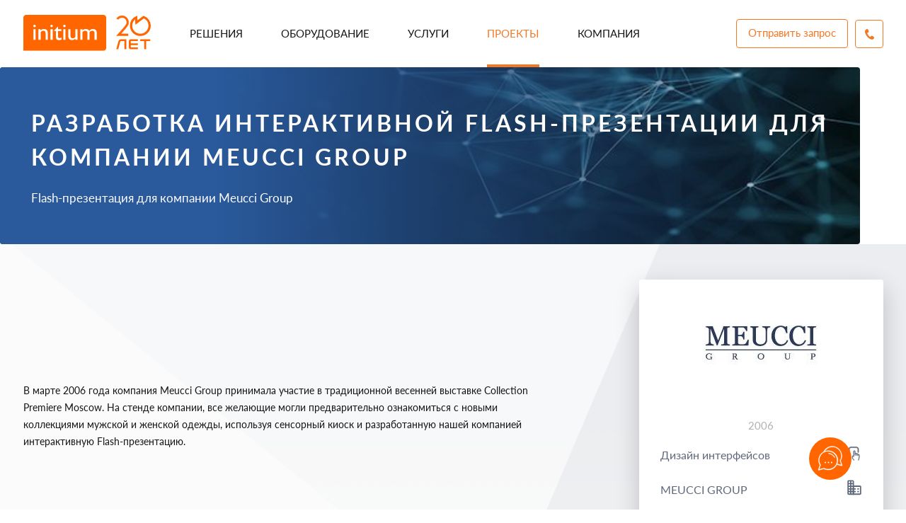

--- FILE ---
content_type: text/html; charset=UTF-8
request_url: https://initium.ru/projects/meucci-group/
body_size: 16590
content:
<!DOCTYPE html>
<html lang="ru">
<head>

    <meta name="viewport" content="width=device-width, initial-scale=1.0">
    <meta http-equiv="X-UA-Compatible" content="IE=edge" />
    <meta name="theme-color" content="#ff6600">
    <meta name="msapplication-navbutton-color" content="#ff6600">
    <meta name="apple-mobile-web-app-status-bar-style" content="#ff6600">
    <meta name="google-site-verification" content="OxVOSHtDfBH5_izp1nKSKPHQYZCGy_HXMqlKiOIzaDE" />
    <meta name="yandex-verification" content="f68eb8eb24a2ab81" />
    <meta name="p:domain_verify" content="b4885502a3ae491c7f7345a5ee91f6c8"/>

    <link rel="apple-touch-icon" sizes="180x180" href="/apple-touch-icon.png">
    <link rel="icon" type="image/png" href="/favicon-32x32.png" sizes="32x32">
    <link rel="icon" type="image/png" href="/favicon-16x16.png" sizes="16x16">
    <link rel="manifest" href="/manifest.json">
    <link rel="mask-icon" href="/safari-pinned-tab.svg" color="#5bbad5">

    
        
        <!-- Google Tag Manager -->
	    <!-- End Google Tag Manager -->
        

	    <meta http-equiv="Content-Type" content="text/html; charset=UTF-8" />

<meta name="description" content="Разработка интерактивной Flash-презентации компании Meucci Group для демонстрации на сенсорном киоске " />
<link rel="canonical" href="https://initium.ru/projects/meucci-group/" />
<script type="text/javascript" data-skip-moving="true">(function(w, d, n) {var cl = "bx-core";var ht = d.documentElement;var htc = ht ? ht.className : undefined;if (htc === undefined || htc.indexOf(cl) !== -1){return;}var ua = n.userAgent;if (/(iPad;)|(iPhone;)/i.test(ua)){cl += " bx-ios";}else if (/Windows/i.test(ua)){cl += ' bx-win';}else if (/Macintosh/i.test(ua)){cl += " bx-mac";}else if (/Linux/i.test(ua) && !/Android/i.test(ua)){cl += " bx-linux";}else if (/Android/i.test(ua)){cl += " bx-android";}cl += (/(ipad|iphone|android|mobile|touch)/i.test(ua) ? " bx-touch" : " bx-no-touch");cl += w.devicePixelRatio && w.devicePixelRatio >= 2? " bx-retina": " bx-no-retina";var ieVersion = -1;if (/AppleWebKit/.test(ua)){cl += " bx-chrome";}else if (/Opera/.test(ua)){cl += " bx-opera";}else if (/Firefox/.test(ua)){cl += " bx-firefox";}ht.className = htc ? htc + " " + cl : cl;})(window, document, navigator);</script>


<link href="/bitrix/js/ui/design-tokens/dist/ui.design-tokens.min.css?168250879722029" type="text/css"  rel="stylesheet" />
<link href="/bitrix/js/ui/fonts/opensans/ui.font.opensans.min.css?16825087842320" type="text/css"  rel="stylesheet" />
<link href="/bitrix/js/main/popup/dist/main.popup.bundle.min.css?168250889925089" type="text/css"  rel="stylesheet" />
<link href="/bitrix/js/altasib.errorsend/css/window.css?1682512458910" type="text/css"  rel="stylesheet" />
<link href="/bitrix/cache/css/s1/initium_new/page_c11bae7124de1c12fc9ae3a088781fc9/page_c11bae7124de1c12fc9ae3a088781fc9_v1.css?17667452586429" type="text/css"  rel="stylesheet" />
<link href="/bitrix/cache/css/s1/initium_new/template_87ea29884c2514f0410840d4db848f63/template_87ea29884c2514f0410840d4db848f63_v1.css?1769687504453782" type="text/css"  data-template-style="true" rel="stylesheet" />
<link href="/bitrix/panel/main/popup.min.css?168250889920774" type="text/css"  data-template-style="true"  rel="stylesheet" />







 <!-- dev2fun module opengraph -->
<meta property="og:title" content="Разработка интерактивной Flash-презентации для компании Meucci Group | Проект Инициум"/>
<meta property="og:description" content="Разработка интерактивной Flash-презентации компании Meucci Group для демонстрации на сенсорном киоске"/>
<meta property="og:url" content="https://initium.ru/projects/meucci-group/"/>
<meta property="og:type" content="website"/>
<meta property="og:site_name" content="Инициум"/>
<meta property="og:image" content="https://initium.ru/upload/iblock/2aa/meucci_flash.jpg"/>
<meta property="og:image:type" content="image/jpeg"/>
<meta property="og:image:width" content="400"/>
<meta property="og:image:height" content="400"/>
<!-- /dev2fun module opengraph -->
    
    <title>Разработка интерактивной Flash-презентации для компании Meucci Group | Проект Инициум</title>

    <meta name="cmsmagazine" content="3aec7215f180f5b3c124b89ea0ff8f6e" />
<!-- Yandex.Metrika counter -->
<script type="text/javascript" data-skip-moving="true">
   (function(m,e,t,r,i,k,a){m[i]=m[i]||function(){(m[i].a=m[i].a||[]).push(arguments)};
   m[i].l=1*new Date();
   for (var j = 0; j < document.scripts.length; j++) {if (document.scripts[j].src === r) { return; }}
   k=e.createElement(t),a=e.getElementsByTagName(t)[0],k.async=1,k.src=r,a.parentNode.insertBefore(k,a)})
   (window, document, "script", "https://mc.yandex.ru/metrika/tag.js", "ym");

   ym(12429985, "init", {
        clickmap:true,
        trackLinks:true,
        accurateTrackBounce:true,
        webvisor:true
   });
</script>

<!-- /Yandex.Metrika counter -->


<!-- /Yandex.Metrika counter -->

<!-- Google tag (gtag.js) -->
  <style>.upwards:before {background-image: linear-gradient(to right,  25%, rgba(244, 244, 244, 0) 100%);}</style>

</head>

<body >
<noscript><div><img src="https://mc.yandex.ru/watch/12429985" alt="Разработка интерактивной Flash-презентации для компании Meucci Group | Проект Инициум" title="Разработка интерактивной Flash-презентации для компании Meucci Group | Проект Инициум" class=""></div></noscript>
        <!-- Google Tag Manager (noscript) -->
	<noscript>
		<!-- <iframe src="https://www.googletagmanager.com/ns.html?id=GTM-PRPF8F6"
	height="0" width="0" style="display:none;visibility:hidden"></iframe> -->
	</noscript>
    <!-- End Google Tag Manager (noscript) -->

    <div class="top-wrap">
        <div class="feedback feedback-phone" id="feedback-callback">
                        <div id="comp_f14952cb811c8da081c53e72275379eb">
<div class="inner work">
    <button class="btn feedback__close"></button>
    <div class="cols">
        <div class="col">
            <span class="feedback__subtitle">Отправить запрос</span>
            <div class="time">
                Работаем с пн–пт, с 09:00 до 18:00   
            </div>
        </div>
        <div class="col">
                            <div class="form feedback__form_mail">
                    
<form action="/projects/meucci-group/" method="POST" name="callback" id="callback"><input type="hidden" name="bxajaxid" id="bxajaxid_f14952cb811c8da081c53e72275379eb_8BACKi" value="f14952cb811c8da081c53e72275379eb" /><input type="hidden" name="AJAX_CALL" value="Y" />                        <input type="hidden" name="sessid" id="sessid" value="c409b4ca7eb9c040c2f8dce9fe2103b4" />                        <input type="hidden" name="short-feedback" value="Y">
                        <input type="hidden" name="FULL" value="Y">
                        <input type="hidden" name="FEEDBACK" value="callback">
                        <div class="form__left">
                            <div class="form-group">
                                                                <input type="text" name="FIO" value=""
                                       class="">
                                <label class="form-group__label">Имя</label>
                            </div>

                            <div class="form-group">
                                                                <div class="select__wrap ">
                                    <select class="select" style="width: 100%;" name="THEME">
                                        <option value="0">Тема обращения</option>
                                                                                    <option value="93" >Заказ решения/проекта</option>
                                                                                    <option value="72" >Запрос базовых цен</option>
                                                                                    <option value="69" >Предложение о партнерстве</option>
                                                                                    <option value="157" >Техническая поддержка</option>
                                                                                    <option value="852" >Заявка на сертификацию партнера</option>
                                                                                    <option value="193" >Важный вопрос</option>
                                                                                    <option value="2025" >Дизайн на заказ</option>
                                                                                    <option value="2028" >Консультация</option>
                                                                            </select>
                                </div>
                            </div>


                            <div class="form-group">
                                                                <input type="text" name="PHONE" value=""
                                       class="">
                                <label class="form-group__label">Телефон</label>
                            </div>


                            <div class="form-group">
                                                                <input type="text" name="EMAIL" value=""
                                       class="">
                                <label class="form-group__label">E–mail</label>
                            </div>

                            <div class="form-group">
                                <!-- pattern="^(?!.*google).*$"  -->
                                <input type="text" name="COMPANY" value="" title="Пожалуйста, укажите другое название компании">
                                <label class="form-group__label">Компания</label>
                            </div>
                            
                            <!-- <div class="form-group">
                                <input type="text" name="COMPANY" value="">
                                <label class="form-group__label">Компания</label>
                            </div> -->
                        </div>
                        <div class="form__right">
                            <div class="form-group">
                                <textarea name="TEXT"></textarea>
                                <label class="form-group__label form-group__label_textarea">Текст сообщения</label>
                            </div>
                            
                            
                            <div class="feedback-short-captcha">
                                <div class="g-recaptcha" data-sitekey="6Leu5pYjAAAAAB2CbLZMx-4EV1JVUlPNnuT0b7uw" id="g-recaptcha-callback"></div>
                              <!--   <div class="text-danger" id="recaptchaError"></div> -->
                            </div>

                            <div class="form__items form__items_between">
                                                                <div class="form__item">
                                    <div class="checkbox checkbox_agree">
                                        <label>
                                            <input type="checkbox" name="agree" checked>
                                            <span class=" first">
                                                <img
                                                    src="/local/templates/initium_new/img/feedback/check.svg"
                                                    alt="initium.ru">
                                            </span>
                                            <span class="text">Согласен с <a href="/agreement/">правилами обработки данных</a></span>

                                        </label>
                                    </div>
                                </div>
                                
                                                                
                                <div class="form__item">
                                    <button class="btn btn_main btn_main_send" name="submit_submit">Отправить </button>
<!--                                    <input type="submit"  value="Отправить">-->
                                </div>
                               
                            </div>
                        </div>
                    </form>
                </div>
            
        </div>
    </div>
</div></div>        </div>
        <div class="feedback feedback-phone" id="feedback-mail">
                        <div id="comp_a97f071d331129148b96692289a7f6e0">
<div class="inner work">
    <button class="btn feedback__close"></button>
    <div class="cols">
        <div class="col">
            <span class="feedback__subtitle">Напишите нам</span>
            <div class="time">
                Работаем с пн–пт, с 09:00 до 18:00   
            </div>
        </div>
        <div class="col">
                            <div class="form feedback__form_mail">
                    
<form action="/projects/meucci-group/" method="POST" name="email" id="email"><input type="hidden" name="bxajaxid" id="bxajaxid_a97f071d331129148b96692289a7f6e0_Ar8Szp" value="a97f071d331129148b96692289a7f6e0" /><input type="hidden" name="AJAX_CALL" value="Y" />                        <input type="hidden" name="sessid" id="sessid_1" value="c409b4ca7eb9c040c2f8dce9fe2103b4" />                        <input type="hidden" name="short-feedback" value="Y">
                        <input type="hidden" name="FULL" value="Y">
                        <input type="hidden" name="FEEDBACK" value="email">
                        <div class="form__left">
                            <div class="form-group">
                                                                <input type="text" name="FIO" value=""
                                       class="">
                                <label class="form-group__label">Имя</label>
                            </div>

                            <div class="form-group">
                                                                <div class="select__wrap ">
                                    <select class="select" style="width: 100%;" name="THEME">
                                        <option value="0">Тема обращения</option>
                                                                                    <option value="93" >Заказ решения/проекта</option>
                                                                                    <option value="72" >Запрос базовых цен</option>
                                                                                    <option value="69" >Предложение о партнерстве</option>
                                                                                    <option value="157" >Техническая поддержка</option>
                                                                                    <option value="852" >Заявка на сертификацию партнера</option>
                                                                                    <option value="193" >Важный вопрос</option>
                                                                                    <option value="2025" >Дизайн на заказ</option>
                                                                                    <option value="2028" >Консультация</option>
                                                                            </select>
                                </div>
                            </div>


                            <div class="form-group">
                                                                <input type="text" name="PHONE" value=""
                                       class="">
                                <label class="form-group__label">Телефон</label>
                            </div>


                            <div class="form-group">
                                                                <input type="text" name="EMAIL" value=""
                                       class="">
                                <label class="form-group__label">E–mail</label>
                            </div>

                            <div class="form-group">
                                <!-- pattern="^(?!.*google).*$"  -->
                                <input type="text" name="COMPANY" value="" title="Пожалуйста, укажите другое название компании">
                                <label class="form-group__label">Компания</label>
                            </div>
                            
                            <!-- <div class="form-group">
                                <input type="text" name="COMPANY" value="">
                                <label class="form-group__label">Компания</label>
                            </div> -->
                        </div>
                        <div class="form__right">
                            <div class="form-group">
                                <textarea name="TEXT"></textarea>
                                <label class="form-group__label form-group__label_textarea">Текст сообщения</label>
                            </div>
                            
                            
                            <div class="feedback-short-captcha">
                                <div class="g-recaptcha" data-sitekey="6Leu5pYjAAAAAB2CbLZMx-4EV1JVUlPNnuT0b7uw" id="g-recaptcha-email"></div>
                              <!--   <div class="text-danger" id="recaptchaError"></div> -->
                            </div>

                            <div class="form__items form__items_between">
                                                                <div class="form__item">
                                    <div class="checkbox checkbox_agree">
                                        <label>
                                            <input type="checkbox" name="agree" checked>
                                            <span class=" first">
                                                <img
                                                    src="/local/templates/initium_new/img/feedback/check.svg"
                                                    alt="initium.ru">
                                            </span>
                                            <span class="text">Согласен с <a href="/agreement/">правилами обработки данных</a></span>

                                        </label>
                                    </div>
                                </div>
                                
                                                                
                                <div class="form__item">
                                    <button class="btn btn_main btn_main_send" name="submit_submit">Отправить </button>
<!--                                    <input type="submit"  value="Отправить">-->
                                </div>
                               
                            </div>
                        </div>
                    </form>
                </div>
            
        </div>
    </div>
</div></div>        </div>
        <div class="feedback feedback-phone" id="feedback-phone">
                        <div id="comp_96f81f65d0a5827faf2f6245a48a0262">
<div class="inner work">
    <button class="btn feedback__close"></button>
    <div class="cols">
        <div class="col">
            <span class="feedback__subtitle">Позвоните нам</span>
            <div class="time">
                Работаем с пн–пт, с 09:00 до 18:00   
            </div>
            <span class="phone"><a href="tel:+74957408876">+7 (495) 740-88-76</a></span>
            <a href="/about/contacts/" class="btn btn_gray_invert feedback__go-to">Все контакты</a>
        </div>
        <div class="col">
                            <div class="form feedback__form_phone">
                 
                    <span class="feedback__subtitle">Заполните заявку</span>
                    <p>Мы перезвоним в ближайшее рабочее время</p>


                    
<form action="/projects/meucci-group/" method="POST" name="feedback_callback" id="form-feedback-phone"><input type="hidden" name="bxajaxid" id="bxajaxid_96f81f65d0a5827faf2f6245a48a0262_XrQFCj" value="96f81f65d0a5827faf2f6245a48a0262" /><input type="hidden" name="AJAX_CALL" value="Y" />                    	<input type="hidden" name="sessid" id="sessid_2" value="c409b4ca7eb9c040c2f8dce9fe2103b4" />                        <input type="hidden" name="short-feedback" value="Y">
                        <input type="hidden" name="FEEDBACK" value="">
                        
                        <div class="form__items">

                            <div class="form__item form__item_50">
                                                                <div class="form-group">
                                    <input type="text" name="FIO"  value=""
                                           class="">
                                    <label class="form-group__label">Имя</label>
                                </div>
                            </div>

                            <div class="form__item form__item_50">
                                                                <div class="form-group">
                                    <input type="tel" name="PHONE" value=""
                                           class="">
                                    <label class="form-group__label" >Телефон</label>
                                </div>
                            </div>                          
                        </div>

                        <div class="form__items form__items_between">
                                                        <div class="form__item">
                                <div class="checkbox checkbox_agree iw_checkbox">
                                    <label>        
                                        <input type="checkbox" name="agree" checked>
                                        <span class=" first">
                                            <img src="/local/templates/initium_new/img/feedback/check.svg" alt="Разработка интерактивной Flash-презентации для компании Meucci Group | Проект Инициум" title="Разработка интерактивной Flash-презентации для компании Meucci Group | Проект Инициум" class="">
                                        </span>
                                        <span class="text">Согласен с <a href="/agreement/">правилами обработки данных</a></span>
                                    </label>
                                </div>
                            </div>

                                                       <div class="form__item">
                                <button class="btn btn_main btn_main_send">Перезвоните мне</button>
                            </div>
                        </div>

                        <div class="feedback-phone-captcha">
                            <div class="g-recaptcha" data-sitekey="6Leu5pYjAAAAAB2CbLZMx-4EV1JVUlPNnuT0b7uw" id="g-recaptcha-feedback-phone"></div>
                            <div class="text-danger" id="recaptchaError"></div>
                        </div>
                        
                    </form>
                </div>
                    </div>
    </div>
</div>
</div>        </div>
        <div class="header">
            <div class="inner work">
                <div class="cols">
                    <div class="col">
                        <div class="logo">
                            <a aria-label="to-main-page" href="/">
                                <img src="/local/templates/initium_new/img/header/logo.svg" alt="Разработка интерактивной Flash-презентации для компании Meucci Group | Проект Инициум" title="Разработка интерактивной Flash-презентации для компании Meucci Group | Проект Инициум" class="logo__img_d">
                                <img src="/local/templates/initium_new/img/header/logo-symbol.svg" alt="Разработка интерактивной Flash-презентации для компании Meucci Group | Проект Инициум" title="Разработка интерактивной Flash-презентации для компании Meucci Group | Проект Инициум" class="logo__img_m">
                            </a>
                        </div>
                        

<ul class="nav">
		    <li class="   ">
	    	<a href="/solutions/" >Решения </a>
	    		    </li>
		    <li class="   ">
	    	<a href="/equipment/" class="openid" data-openid="sub-nav-1">Оборудование  <i style="display: none" class="fas fa-chevron-down"></i></a>
	    			        <div class="sub-nav" id="sub-nav-1">
		            <div class="inner work">

		            	<span class="nav__back"><i class="fas fa-long-arrow-alt-left"></i> Оборудование</span>

		            							       <ul class="sub-nav__icons">
						       								                <li class="w_25">
						                    <a href="/equipment/interactive-terminals/">
						                        <div class="sub-nav__border">
						                            <span class="title">Сенсорные терминалы</span>
						                            <div class="icon">

						                                						                                	
						                                	<img src="/upload/resize_cache/uf/9a0/90_90_1/interactiveeerminal_5.png" alt="Разработка интерактивной Flash-презентации для компании Meucci Group | Проект Инициум" title="Разработка интерактивной Flash-презентации для компании Meucci Group | Проект Инициум" class="">
						                                						                            </div>
						                        </div>
						                    </a>
						                </li>
					                						                <li class="w_25">
						                    <a href="/equipment/digital-signs/">
						                        <div class="sub-nav__border">
						                            <span class="title">Смарт Указатели</span>
						                            <div class="icon">

						                                						                                	
						                                	<img src="/upload/resize_cache/uf/c6c/90_90_1/digital-pointers1.png" alt="Разработка интерактивной Flash-презентации для компании Meucci Group | Проект Инициум" title="Разработка интерактивной Flash-презентации для компании Meucci Group | Проект Инициум" class="">
						                                						                            </div>
						                        </div>
						                    </a>
						                </li>
					                						                <li class="w_25">
						                    <a href="/equipment/interactive-videowalls/">
						                        <div class="sub-nav__border">
						                            <span class="title">Интерактивные видеостены</span>
						                            <div class="icon">

						                                						                                	
						                                	<img src="/upload/resize_cache/uf/2ea/90_90_1/interactive-video-walls.png" alt="Разработка интерактивной Flash-презентации для компании Meucci Group | Проект Инициум" title="Разработка интерактивной Flash-презентации для компании Meucci Group | Проект Инициум" class="">
						                                						                            </div>
						                        </div>
						                    </a>
						                </li>
					                						                <li class="w_25">
						                    <a href="/equipment/led/">
						                        <div class="sub-nav__border">
						                            <span class="title">Светодиодные экраны</span>
						                            <div class="icon">

						                                						                                	
						                                	<img src="/upload/resize_cache/uf/d53/90_90_1/led-1021x1021-_3_.png" alt="Разработка интерактивной Flash-презентации для компании Meucci Group | Проект Инициум" title="Разработка интерактивной Flash-презентации для компании Meucci Group | Проект Инициум" class="">
						                                						                            </div>
						                        </div>
						                    </a>
						                </li>
					                						                <li class="w_25">
						                    <a href="/equipment/professionalnye-displei/">
						                        <div class="sub-nav__border">
						                            <span class="title">Коммерческие дисплеи</span>
						                            <div class="icon">

						                                						                                	
						                                	<img src="/upload/resize_cache/uf/169/90_90_1/professional-displays.png" alt="Разработка интерактивной Flash-презентации для компании Meucci Group | Проект Инициум" title="Разработка интерактивной Flash-презентации для компании Meucci Group | Проект Инициум" class="">
						                                						                            </div>
						                        </div>
						                    </a>
						                </li>
					                						                <li class="w_25">
						                    <a href="/equipment/videowalls/">
						                        <div class="sub-nav__border">
						                            <span class="title">Видеостены</span>
						                            <div class="icon">

						                                						                                	
						                                	<img src="/upload/resize_cache/uf/ac4/90_90_1/video-wall.png" alt="Разработка интерактивной Flash-презентации для компании Meucci Group | Проект Инициум" title="Разработка интерактивной Flash-презентации для компании Meucci Group | Проект Инициум" class="">
						                                						                            </div>
						                        </div>
						                    </a>
						                </li>
					                						                <li class="w_25">
						                    <a href="/equipment/proektory/">
						                        <div class="sub-nav__border">
						                            <span class="title">Проекторы</span>
						                            <div class="icon">

						                                						                                	
						                                	<img src="/upload/resize_cache/uf/f52/90_90_1/projectors.png" alt="Разработка интерактивной Flash-презентации для компании Meucci Group | Проект Инициум" title="Разработка интерактивной Flash-презентации для компании Meucci Group | Проект Инициум" class="">
						                                						                            </div>
						                        </div>
						                    </a>
						                </li>
					                					                <li class="w_25 al-rigth">
				                        <a href="/order-project/" class="btn btn_main_invert btn_icon" id="design"><img src="/local/templates/initium_new/img/header/dis.svg" alt="Разработка интерактивной Flash-презентации для компании Meucci Group | Проект Инициум" title="Разработка интерактивной Flash-презентации для компании Meucci Group | Проект Инициум" class=""> Дизайн на заказ</a>
				                    </li>
						        </ul>
		                		            </div>
		        </div>
	      	    </li>
		    <li class="   ">
	    	<a href="/integration/" >Услуги </a>
	    		    </li>
		    <li class="   active">
	    	<a href="/projects/" >Проекты </a>
	    		    </li>
		    <li class="   ">
	    	<a href="/about/" >Компания </a>
	    		    </li>
		<li class="nav__li_m"><a href="/projects/" class="btn btn_main_invert">Все проекты</a></li>
</ul>
                    </div>
                    <div class="col">
                        <div class="header__contacts">
                            <div class="item">
                                <button class="btn btn_main_invert btn_callback" id="btn_callback">Отправить запрос</button>
                            </div>
                            <div class="item">
                                <button class="btn btn_contacts btn_mail" id="btn_mail"></button>
                            </div>
                            <div class="item">
                                <button class="btn btn_contacts btn_phone" id="btn_phone"></button>
                            </div>
                            <div class="item item_m">
                                <span class="btn burger"></span>
                            </div>
                        </div>
                    </div>
                </div>
            </div>
        </div>
    </div>

    

    <div class="upwards upwards-block overlay_blue_light "
         style="background-image: url(/upload/iblock/7f1/banner-all.jpg);">
        <div class="inner work ">
            <h1 class="title">Разработка интерактивной Flash-презентации для компании Meucci Group</h1>
                            <p class="w100">
                    Flash-презентация для компании Meucci Group</p>
                    </div>
    </div>


    <div class="project-page">
        <div class="project-page__head page_head_new">
    	    <div class="project-page__about">
    	        <div class="inner work">
    	            <div class="cols">
    	                <div class="col col_text">
							В марте 2006 года компания Meucci Group принимала участие в традиционной весенней выставке Collection Premiere Moscow. На стенде компании, все желающие могли предварительно ознакомиться с новыми коллекциями мужской и женской одежды, используя сенсорный киоск и разработанную нашей компанией интерактивную Flash-презентацию.    	                </div>
    	                <div class="col ">
    	                    <div class="card card-project">
    	                        <div class="card__head"
    	                            >
                                        	                                	                                <div class="project-logo">
                                                	                                    <img src="/upload/iblock/e25/client_43.jpg" alt="Разработка интерактивной Flash-презентации для компании Meucci Group | Проект Инициум" title="Разработка интерактивной Flash-презентации для компании Meucci Group | Проект Инициум" class="">
    	                                </div>
    	                                	                        </div>

                                                                    <ul class="card__head__list_new">
                                        
                                                                                    <li>2006</li>
                                        
                                                                            </ul>

                                    <div class="card__body card_body_new">
                                                                                    <div class="card_body_item_new">
                                                <a href="/solutions/dizayn-interfeysov/"
                                                    target="_self"
                                                    class="btn btn_gray_invert_changed btn_name_solution">
                                                    <div class="solution-item-container container_solution">
                                                        <div class="solution_title">
                                                            Дизайн интерфейсов                                                        </div>
                                                    </div>
                                                    <div class="img-log-link">
                                                      <svg width="22" height="23" viewBox="0 -3 22 26" fill="none" xmlns="http://www.w3.org/2000/svg">
                                                        <path d="M3.50859 4.56105C3.50859 3.37364 4.47118 2.41105 5.65859 2.41105H14.1795C15.3669 2.41105 16.3295 3.37364 16.3295 4.56105V9.25799C16.3295 9.72743 16.7101 10.108 17.1795 10.108C17.649 10.108 18.0295 9.72743 18.0295 9.25799V4.56105C18.0295 2.43476 16.3058 0.711052 14.1795 0.711052H5.65859C3.5323 0.711052 1.80859 2.43475 1.80859 4.56105V9.25799C1.80859 9.72743 2.18915 10.108 2.65859 10.108C3.12804 10.108 3.50859 9.72743 3.50859 9.25799V4.56105Z" fill="#60697C"/>
                                                        <path d="M17.6868 12.4807C18.5985 12.4807 19.3417 13.2262 19.3522 14.1467C19.3795 14.5126 19.667 18.9123 18.0495 22.1973C17.9556 22.3877 17.7534 22.5 17.5418 22.5C17.464 22.5 17.3853 22.485 17.3104 22.4531C17.0302 22.3343 16.9071 22.0269 17.035 21.7663C18.5674 18.655 18.2418 14.2487 18.238 14.2045C18.2371 14.1921 18.2364 14.1792 18.2364 14.1668C18.2364 13.8148 17.9844 13.5171 17.6868 13.5171C17.3882 13.5171 17.1359 13.8148 17.1359 14.1668V14.8527C17.1359 15.1389 16.8861 15.3709 16.578 15.3709C16.2699 15.3709 16.0201 15.1389 16.0201 14.8527V12.6366C16.0201 12.3663 15.7735 12.1467 15.4702 12.1467C15.1668 12.1467 14.9202 12.3663 14.9202 12.6366V14.3852C14.9202 14.6714 14.6705 14.9034 14.3623 14.9034C14.0542 14.9034 13.8044 14.6714 13.8044 14.3852V12.0315C13.8044 11.7609 13.5579 11.541 13.2542 11.541C12.9505 11.541 12.7039 11.7611 12.7039 12.0315V14.1022C12.7039 14.3885 12.4538 14.6204 12.146 14.6204C11.8379 14.6204 11.5881 14.3885 11.5881 14.1022V8.24068C11.5881 7.97008 11.3415 7.75018 11.0379 7.75018C10.7342 7.75018 10.4873 7.97038 10.4873 8.24068V16.4931C10.4873 16.7794 10.2375 17.0113 9.92938 17.0113C9.62156 17.0113 9.37181 16.7794 9.37181 16.4931V15.5628C8.98339 15.5935 8.64066 15.7574 8.54673 16.1138C8.31602 16.9854 8.39694 17.952 8.79457 19.0686C9.07034 19.8426 9.78404 20.6901 10.9154 21.5877C11.1496 21.7734 11.1775 22.1003 10.9776 22.3178C10.8671 22.4381 10.7107 22.4997 10.553 22.4997C10.4248 22.4997 10.2962 22.4587 10.1912 22.3753C8.88438 21.3395 8.08087 20.3638 7.7356 19.3937C7.27673 18.1052 7.18502 16.9182 7.46301 15.8661C7.67499 15.0658 8.42265 14.5703 9.3715 14.5288V8.24068C9.3715 7.39881 10.1185 6.71406 11.0375 6.71406C11.9562 6.71406 12.7036 7.39881 12.7036 8.24068V10.5971C12.8765 10.5411 13.06 10.5045 13.2538 10.5045C13.8781 10.5045 14.4163 10.8244 14.7019 11.2907C14.9329 11.1796 15.1915 11.1106 15.4702 11.1106C16.3692 11.1106 17.0991 11.7676 17.1302 12.5847C17.305 12.5214 17.4903 12.4807 17.6868 12.4807Z" fill="#60697C"/>
                                                        <path d="M3.50859 4.56105C3.50859 3.37364 4.47118 2.41105 5.65859 2.41105H14.1795C15.3669 2.41105 16.3295 3.37364 16.3295 4.56105V9.25799C16.3295 9.72743 16.7101 10.108 17.1795 10.108C17.649 10.108 18.0295 9.72743 18.0295 9.25799V4.56105C18.0295 2.43476 16.3058 0.711052 14.1795 0.711052H5.65859C3.5323 0.711052 1.80859 2.43475 1.80859 4.56105V9.25799C1.80859 9.72743 2.18915 10.108 2.65859 10.108C3.12804 10.108 3.50859 9.72743 3.50859 9.25799V4.56105Z" stroke="#60697C" stroke-width="0.3"/>
                                                        <path d="M17.6868 12.4807C18.5985 12.4807 19.3417 13.2262 19.3522 14.1467C19.3795 14.5126 19.667 18.9123 18.0495 22.1973C17.9556 22.3877 17.7534 22.5 17.5418 22.5C17.464 22.5 17.3853 22.485 17.3104 22.4531C17.0302 22.3343 16.9071 22.0269 17.035 21.7663C18.5674 18.655 18.2418 14.2487 18.238 14.2045C18.2371 14.1921 18.2364 14.1792 18.2364 14.1668C18.2364 13.8148 17.9844 13.5171 17.6868 13.5171C17.3882 13.5171 17.1359 13.8148 17.1359 14.1668V14.8527C17.1359 15.1389 16.8861 15.3709 16.578 15.3709C16.2699 15.3709 16.0201 15.1389 16.0201 14.8527V12.6366C16.0201 12.3663 15.7735 12.1467 15.4702 12.1467C15.1668 12.1467 14.9202 12.3663 14.9202 12.6366V14.3852C14.9202 14.6714 14.6705 14.9034 14.3623 14.9034C14.0542 14.9034 13.8044 14.6714 13.8044 14.3852V12.0315C13.8044 11.7609 13.5579 11.541 13.2542 11.541C12.9505 11.541 12.7039 11.7611 12.7039 12.0315V14.1022C12.7039 14.3885 12.4538 14.6204 12.146 14.6204C11.8379 14.6204 11.5881 14.3885 11.5881 14.1022V8.24068C11.5881 7.97008 11.3415 7.75018 11.0379 7.75018C10.7342 7.75018 10.4873 7.97038 10.4873 8.24068V16.4931C10.4873 16.7794 10.2375 17.0113 9.92938 17.0113C9.62156 17.0113 9.37181 16.7794 9.37181 16.4931V15.5628C8.98339 15.5935 8.64066 15.7574 8.54673 16.1138C8.31602 16.9854 8.39694 17.952 8.79457 19.0686C9.07034 19.8426 9.78404 20.6901 10.9154 21.5877C11.1496 21.7734 11.1775 22.1003 10.9776 22.3178C10.8671 22.4381 10.7107 22.4997 10.553 22.4997C10.4248 22.4997 10.2962 22.4587 10.1912 22.3753C8.88438 21.3395 8.08087 20.3638 7.7356 19.3937C7.27673 18.1052 7.18502 16.9182 7.46301 15.8661C7.67499 15.0658 8.42265 14.5703 9.3715 14.5288V8.24068C9.3715 7.39881 10.1185 6.71406 11.0375 6.71406C11.9562 6.71406 12.7036 7.39881 12.7036 8.24068V10.5971C12.8765 10.5411 13.06 10.5045 13.2538 10.5045C13.8781 10.5045 14.4163 10.8244 14.7019 11.2907C14.9329 11.1796 15.1915 11.1106 15.4702 11.1106C16.3692 11.1106 17.0991 11.7676 17.1302 12.5847C17.305 12.5214 17.4903 12.4807 17.6868 12.4807Z" stroke="#60697C" stroke-width="0.3"/>
                                                      </svg>
                                                      <!--
                                                       <svg width="30" height="25" xmlns="http://www.w3.org/2000/svg" viewBox="0 0 32 32">
                                                            <path d="M 18 5 L 18 7 L 23.5625 7 L 11.28125 19.28125 L 12.71875 20.71875 L 25 8.4375 L 25 14 L 27 14 L 27 6 L 27 5 L 26 5 L 18 5 z M 5 9 L 5 27 L 23 27 L 23 14 L 21 16 L 21 25 L 7 25 L 7 11 L 16 11 L 18 9 L 5 9 z"/>
                                                        </svg>
                                                         -->
                                                    </div>
                                                </a>
                                            </div>
                                        
                                                                                    <div class="card_body_item_new">
                                                <a href="/about/clients/meucci-group/"
                                                   class="btn btn_gray_invert_changed">
                                                    <div class="solution-item-container container_solution default_before">
                                                        <div class="solution_title">
                                                            MEUCCI GROUP                                                        </div>
                                                    </div>
                                                    <div class="img-log-link">
                                                      <svg width="22" height="23" viewBox="0 0 22 23" fill="none" xmlns="http://www.w3.org/2000/svg">
                                                        <path fill-rule="evenodd" clip-rule="evenodd" d="M4.92628 10.9425H2.93083L2.92884 12.9436H4.92628V10.9425ZM4.92628 9.16297H2.93171V7.21587H4.92628V9.16297ZM6.70581 10.9425V12.9436H8.69752L8.6995 10.9425H6.70581ZM10.4762 13.8334L10.4799 22.1482H3.04208C1.99818 22.1482 1.1518 21.3022 1.15133 20.2583L1.14844 13.8334L1.15219 3.42849C1.15219 2.38426 1.9987 1.53775 3.04293 1.53775H8.58916C9.63339 1.53775 10.4799 2.38426 10.4799 3.42849L10.4762 13.8334ZM8.70038 9.16297H6.70581V7.21587H8.70038V9.16297ZM8.70038 5.43635V3.42849C8.70038 3.36707 8.65059 3.31727 8.58916 3.31727H6.70581V5.43635H8.70038ZM4.92628 5.43635H2.93171V3.42849C2.93171 3.36707 2.9815 3.31727 3.04293 3.31727H4.92628V5.43635ZM2.92836 14.7231L2.92921 16.6163H4.92628V14.7231H2.92836ZM6.70581 14.7231V16.6163H8.69789L8.69704 14.7231H6.70581ZM8.69869 18.3958H6.70581V20.3687H8.69958L8.69869 18.3958ZM4.92628 20.3687V18.3958H2.93002L2.93086 20.2575C2.93088 20.3189 2.98067 20.3687 3.04208 20.3687H4.92628Z" fill="#60697C"/>
                                                        <path fill-rule="evenodd" clip-rule="evenodd" d="M13.065 14.7081H10.4676V16.6761H13.065V18.4556H10.4676V20.3687H18.9553C19.0168 20.3687 19.0666 20.3189 19.0666 20.2575V11.0017C19.0666 10.9403 19.0168 10.8905 18.9553 10.8905H10.4676V12.9286H13.065V14.7081ZM17.5347 14.7081H15.14V12.9286H17.5347V14.7081ZM17.5347 18.4556H15.14V16.6761H17.5347V18.4556ZM8.68807 9.11097H18.9553C19.9996 9.11097 20.8461 9.95749 20.8461 11.0017V20.2575C20.8461 21.3017 19.9996 22.1482 18.9553 22.1482H8.68807V9.11097Z" fill="#60697C"/>
                                                      </svg>
                                                      <!--
                                                       <svg width="30" height="25" xmlns="http://www.w3.org/2000/svg" viewBox="0 0 32 32">
                                                            <path d="M 18 5 L 18 7 L 23.5625 7 L 11.28125 19.28125 L 12.71875 20.71875 L 25 8.4375 L 25 14 L 27 14 L 27 6 L 27 5 L 26 5 L 18 5 z M 5 9 L 5 27 L 23 27 L 23 14 L 21 16 L 21 25 L 7 25 L 7 11 L 16 11 L 18 9 L 5 9 z"/>
                                                        </svg>
                                                       -->
                                                    </div>
                                                </a>
                                            </div>
                                        
                                                                                    <div class="card_body_item_new">
                                                <a href="javascript:void(0);" class="scroll-to_gallery">
                                                    <div class="card_body_item_text">
                                                        Фотогалерея
                                                    </div>
                                                    <div class="new_card_item_svg">
                                                      <!--
                                                        <svg width="25" height="22" viewBox="0 0 23 22" xmlns="http://www.w3.org/2000/svg">
                                                            <path d="M16.7506 4.16547L16.7505 4.16529L16.4609 3.22442C16.1309 2.15264 15.2037 1.42141 14.1432 1.42141H9.8568C8.79634 1.42141 7.86906 2.1526 7.54002 3.22352L7.25051 4.16489C7.2505 4.16495 7.25048 4.165 7.25046 4.16506C7.20465 4.31218 7.0831 4.39885 6.95835 4.39885H4.20835C2.34531 4.39885 0.85 6.03568 0.85 8.02254V16.9549C0.85 18.9417 2.34531 20.5786 4.20835 20.5786H19.7917C21.6547 20.5786 23.15 18.9417 23.15 16.9549V8.02254C23.15 6.03568 21.6547 4.39885 19.7917 4.39885H17.0417C16.9167 4.39885 16.7955 4.3121 16.7506 4.16547ZM21.9333 16.9699C21.9258 18.2591 20.9565 19.286 19.7917 19.286H4.20835C3.03904 19.286 2.0667 18.2511 2.0667 16.9549V8.02254C2.0667 6.72632 3.03904 5.69136 4.20835 5.69136H6.95835C7.62281 5.69136 8.20075 5.23314 8.40607 4.56832L8.4061 4.56823L8.69669 3.62536L8.69673 3.62525C8.86633 3.07347 9.33699 2.71388 9.85685 2.71388H14.1432C14.663 2.71388 15.1337 3.07337 15.3043 3.62636L15.5939 4.5681L15.5939 4.56827C15.7993 5.23304 16.3772 5.69131 17.0417 5.69131H19.7917C20.961 5.69131 21.9333 6.72627 21.9333 8.0225V16.9549V16.9699Z" fill="#60697C" stroke="#60697C" stroke-width="0.3"/>
                                                            <path d="M11.9994 6.92141C9.31667 6.92141 7.13516 9.10293 7.13516 11.7857C7.13516 14.4685 9.31667 16.65 11.9994 16.65C14.6822 16.65 16.8637 14.4685 16.8637 11.7857C16.8637 9.10293 14.6822 6.92141 11.9994 6.92141ZM11.9994 15.5643C9.91607 15.5643 8.22086 13.8691 8.22086 11.7857C8.22086 9.70233 9.91607 8.00711 11.9994 8.00711C14.0828 8.00711 15.778 9.70233 15.778 11.7857C15.778 13.8691 14.0828 15.5643 11.9994 15.5643Z" fill="#60697C" stroke="#60697C" stroke-width="0.3"/>
                                                        </svg>
                                                       -->
                                                       <svg width="22" height="23" viewBox="0 0 22 23" fill="none" xmlns="http://www.w3.org/2000/svg">
                                                         <path d="M18.1707 5.77939H15.6408C15.4595 5.77939 15.2984 5.65428 15.2411 5.46712L14.9746 4.60154C14.687 3.66748 13.8833 3.04021 12.9742 3.04021H9.03088C8.1218 3.04021 7.31811 3.66748 7.0314 4.60064L6.76492 5.46712C6.70673 5.65428 6.54565 5.77939 6.36436 5.77939H3.83442C2.2068 5.77939 0.882812 7.21292 0.882812 8.97511V17.1926C0.882812 18.9548 2.2068 20.3884 3.83442 20.3884H18.1708C19.7983 20.3884 21.1223 18.9548 21.1223 17.1926V8.97511C21.1223 7.21292 19.7983 5.77939 18.1707 5.77939ZM20.279 17.1926C20.279 18.4508 19.3328 19.4753 18.1708 19.4753H3.83442C2.67235 19.4753 1.72615 18.4508 1.72615 17.1926V8.97511C1.72615 7.71693 2.67235 6.69247 3.83442 6.69247H6.36436C6.90913 6.69247 7.39152 6.31631 7.56438 5.75657L7.83173 4.88915C8.00376 4.32946 8.48615 3.95325 9.03092 3.95325H12.9743C13.519 3.95325 14.0014 4.32942 14.1743 4.89005L14.4408 5.75653C14.6136 6.31622 15.096 6.69243 15.6408 6.69243H18.1707C19.3328 6.69243 20.279 7.71688 20.279 8.97506L20.279 17.1926Z" fill="#60697C"/>
                                                         <path d="M10.9972 8.10014C8.60532 8.10014 6.66016 10.0453 6.66016 12.4372C6.66016 14.8291 8.60532 16.7742 10.9972 16.7742C13.3891 16.7742 15.3342 14.8291 15.3342 12.4372C15.3342 10.0453 13.3891 8.10014 10.9972 8.10014ZM10.9972 16.0514C9.00433 16.0514 7.38298 14.4301 7.38298 12.4372C7.38298 10.4443 9.00433 8.82297 10.9972 8.82297C12.9901 8.82297 14.6114 10.4443 14.6114 12.4372C14.6114 14.4301 12.9901 16.0514 10.9972 16.0514Z" fill="#60697C"/>
                                                         <path fill-rule="evenodd" clip-rule="evenodd" d="M15.6251 5.34992C15.6302 5.36687 15.6382 5.37505 15.642 5.37803C15.6429 5.37871 15.6435 5.37913 15.6439 5.37939H18.1723C20.0502 5.37939 21.5239 7.02253 21.5239 8.97511V17.1926C21.5239 19.1452 20.0502 20.7884 18.1723 20.7884H3.83598C1.95811 20.7884 0.484375 19.1452 0.484375 17.1926V8.97511C0.484375 7.02253 1.95811 5.37939 3.83598 5.37939H6.36436C6.36485 5.37911 6.36559 5.37863 6.3666 5.37785C6.37071 5.37465 6.37892 5.36611 6.3844 5.34877C6.38444 5.34864 6.38435 5.3489 6.3844 5.34877L6.6506 4.48317C6.65061 4.48313 6.65059 4.4832 6.6506 4.48317C6.98371 3.39914 7.93058 2.64021 9.03244 2.64021H12.9758C14.0779 2.64021 15.0245 3.3992 15.3584 4.48384L15.6251 5.34992ZM7.03296 4.60065L6.76648 5.46713C6.7083 5.65429 6.54721 5.77939 6.36592 5.77939H3.83598C2.20836 5.77939 0.884375 7.21292 0.884375 8.97511V17.1926C0.884375 18.9548 2.20836 20.3884 3.83598 20.3884H18.1723C19.7999 20.3884 21.1239 18.9548 21.1239 17.1926V8.97511C21.1239 7.21292 19.7999 5.77939 18.1723 5.77939H15.6423C15.461 5.77939 15.3 5.65429 15.2426 5.46713L14.9761 4.60154C14.6886 3.66749 13.8849 3.04021 12.9758 3.04021H9.03244C8.12336 3.04021 7.31967 3.66748 7.03296 4.60065ZM7.94813 5.87461C7.72882 6.58476 7.10353 7.09248 6.36592 7.09248H3.83598C2.92416 7.09248 2.12771 7.90732 2.12771 8.97511V17.1926C2.12771 18.2604 2.92416 19.0753 3.83598 19.0753H18.1723C19.0841 19.0753 19.8806 18.2604 19.8806 17.1926L19.8806 8.97507C19.8806 7.90728 19.0841 7.09244 18.1723 7.09244H15.6423C14.9047 7.09244 14.2795 6.58466 14.0601 5.87458L13.7936 5.00792C13.6671 4.59771 13.3276 4.35326 12.9758 4.35326H9.03248C8.68049 4.35326 8.34128 4.59791 8.21563 5.00668L7.94813 5.87461ZM14.1758 4.89006L14.4423 5.75654C14.6152 6.31623 15.0976 6.69244 15.6423 6.69244H18.1723C19.3344 6.69244 20.2806 7.71689 20.2806 8.97507L20.2806 17.1926C20.2806 18.4508 19.3344 19.4753 18.1723 19.4753H3.83598C2.67391 19.4753 1.72771 18.4508 1.72771 17.1926V8.97511C1.72771 7.71693 2.67391 6.69248 3.83598 6.69248H6.36592C6.91069 6.69248 7.39308 6.31631 7.56595 5.75658L7.83329 4.88916C8.00532 4.32947 8.48771 3.95326 9.03248 3.95326H12.9758C13.5206 3.95326 14.003 4.32942 14.1758 4.89006ZM6.26172 12.4372C6.26172 9.8244 8.38597 7.70015 10.9988 7.70015C13.6115 7.70015 15.7358 9.8244 15.7358 12.4372C15.7358 15.05 13.6115 17.1742 10.9988 17.1742C8.38597 17.1742 6.26172 15.05 6.26172 12.4372ZM7.78455 12.4372C7.78455 14.2091 9.2268 15.6514 10.9988 15.6514C12.7707 15.6514 14.213 14.2091 14.213 12.4372C14.213 10.6652 12.7707 9.22298 10.9988 9.22298C9.2268 9.22298 7.78455 10.6652 7.78455 12.4372ZM6.66172 12.4372C6.66172 10.0453 8.60688 8.10015 10.9988 8.10015C13.3906 8.10015 15.3358 10.0453 15.3358 12.4372C15.3358 14.8291 13.3906 16.7742 10.9988 16.7742C8.60688 16.7742 6.66172 14.8291 6.66172 12.4372ZM7.38455 12.4372C7.38455 14.4301 9.00589 16.0514 10.9988 16.0514C12.9916 16.0514 14.613 14.4301 14.613 12.4372C14.613 10.4443 12.9916 8.82298 10.9988 8.82298C9.00589 8.82298 7.38455 10.4443 7.38455 12.4372Z" fill="#60697C"/>
                                                       </svg>

                                                    </div>
                                                </a>
                                            </div>
                                                                                                                                                            </div>
                                        	                    </div>
    	                </div>
    	            </div>
    	        </div>
    	    </div><!--project-page__about end-->
                                    <div class="project-page__description old_logic_site">
                    <div class="inner work">
                        <div class="cols">
                                                                                                <div class="col">
                                        <div class="pic-block pic-block_padright">
                                                                                                                                                    <img src="/upload/iblock/7a3/meucci_2_1_.jpg" alt="Разработка интерактивной Flash-презентации для компании Meucci Group | Проект Инициум" title="Разработка интерактивной Flash-презентации для компании Meucci Group | Проект Инициум" class="pic-block__img">
                                                                                        </div>
                                    </div>
                                                                <div class="col col_text">
                                    <p>
	Дизайн презентации был выполнен в стиле торговой марки MEUCCI, главный акцент сделан на фотографиях моделей одежды, представленной с разных ракурсов и в разных размерах. 
</p>
                                </div>
                                                    </div>
                    </div>
                </div>


                                            <div class="project-page__description old_logic_site">
                    <div class="inner work">
                        <div class="cols">
                                                            <div class="col col_text">
                                    
<p>Интерактивная презентация удачно вписалась в стильное оформление выставочного стенда Meucci Group и эффективно привлекала внимание посетителей выставки. В настоящее время посмотреть презентацию можно посетив шоурум компании Meucci Group.
</p>
                                </div>
                                                                    <div class="col">
                                        <div class="pic-block pic-block_right pic-block_padleft">
                                                                                                                                                    <img src="/upload/iblock/9ab/meucci_1_1_.jpg" alt="Разработка интерактивной Flash-презентации для компании Meucci Group | Проект Инициум" title="Разработка интерактивной Flash-презентации для компании Meucci Group | Проект Инициум" class="pic-block__img">
                                                                                            </div>
                                    </div>
                                                                                    </div>
                    </div>
                </div>


                                                                    </div><!--project-page__head end-->

    <!-- project-page__review start-->    
                <!-- project-page__review end-->


    

    
                        <div class="gallery gallery_border" id="gallery">
                            <div class="inner work">
                    <h2 class="title-block">Фотогалерея проекта</h2>
                </div>
                            <div class="carousel__wrap carousel_owl">
                <div class="center">
                    <div class="carousel-gallery owl-carousel">
                                                    <div>
                                <div class="item" data-src="/upload/resize_cache/iblock/957/450_360_1d4d4830ba6879962e3da4aad9b73d003/meucci_2_1_.jpg">
                                    <a href="/upload/resize_cache/iblock/957/450_360_1d4d4830ba6879962e3da4aad9b73d003/meucci_2_1_.jpg" data-fancybox="gal">
                                        <div class="pic"
                                             style="background-image: url(/upload/resize_cache/iblock/957/389_388_2/meucci_2_1_.jpg)"></div>
                                    </a>
                                </div>
                            </div>
                                                        <div>
                                <div class="item" data-src="/upload/resize_cache/iblock/53c/450_360_1d4d4830ba6879962e3da4aad9b73d003/meucci_1_1_.jpg">
                                    <a href="/upload/resize_cache/iblock/53c/450_360_1d4d4830ba6879962e3da4aad9b73d003/meucci_1_1_.jpg" data-fancybox="gal">
                                        <div class="pic"
                                             style="background-image: url(/upload/resize_cache/iblock/53c/389_388_2/meucci_1_1_.jpg)"></div>
                                    </a>
                                </div>
                            </div>
                                                </div>
                </div>
            </div>
        </div>
            </div>
    <div class="clear"></div>

    




<!-- FOOTER
================================= -->
<div class="footer">
    <div class="footer__top">
        <div class="inner work">
            <div class="cols">

                
                <div class="col">
            <span class="subtitle footer__sub_toggle">Деятельность <i class="fas fa-chevron-down"></i></span>
	    <ul class="footer__links">
		    		    	<li><a href="/solutions/">Решения</a></li>
		    		    	<li><a href="/integration/">Интеграция</a></li>
		    		    	<li><a href="/equipment/">Оборудование</a></li>
		    	    </ul>    </div>
<div class="col">
            <span class="subtitle footer__sub_toggle">Опыт <i class="fas fa-chevron-down"></i></span>
		<ul class="footer__links">
							<li><a href="/projects/">Проекты</a></li>
							<li><a href="/about/testimonials/">Отзывы</a></li>
							<li><a href="/about/clients/">Клиенты</a></li>
					</ul>    </div>

<div class="col">
            <span class="subtitle footer__sub_toggle">Компания <i class="fas fa-chevron-down"></i></span>
		<ul class="footer__links">
							<li><a href="/about/">Инициум</a></li>
							<li><a href="/about/news/">Новости</a></li>
							<li><a href="/blog/">Блог</a></li>
							<li><a href="/about/partner/">Партнеры</a></li>
					</ul>    </div>

<div class="col">

     <span class="subtitle footer__sub_toggle">Контакты <i class="fas fa-chevron-down"></i></span>
<div class="footer__contacts">
	<div class="footer__contacts__items">
		<div class="footer__contacts__item">
			<p class="mail">
 <a href="">Написать письмо</a>
			</p>
		</div>
		<div class="footer__contacts__item">
			<p class="phone">
 <a href="tel:+74957408876">+7 (495) 740-88-76</a>
			</p>
				</div>
			</div>
			<p class="place">
				 Российская Федерация, г. Москва,&nbsp;108811,<br>
				 Бизнес-парк Румянцево
			</p>
		</div>
 <br>
	</div>
</div>
<br>    <div class="social footer__social">
        <span class="subtitle sub_m">Мы в сети</span>
        <!-- <ul class="social__list"> -->
            
<ul class="social__list">
    <li><a aria-label="vk" class="vk" target="_blank" href="https://vk.com/initium_ru"></a></li>
    <li><a aria-label="tg" class="tg" target="_blank" href="https://t.me/initium_ru"></a></li>
    <li><a aria-label="fb" class="fb" target="_blank" href="https://www.facebook.com/initium"></a></li>
    <li><a aria-label="tube" class="tube" target="_blank" href="https://www.youtube.com/@InitiumTube"></a></li>
    <li><a aria-label="insta" class="insta" target="_blank" href="https://www.instagram.com/initium.ru/"></a></li>
    <li><a aria-label="behance" class="behance" target="_blank" href="https://www.behance.net/InitiumCompany"></a></li>
</ul>
    
        <!-- </ul> -->
        <div class="footer__social-wrapper">
            <ul class="footer__social-made">
                <li><div class="footer__social-link"></div></li>
                <li><div class="footer__social-link"></div></li>
            </ul>
            <ul class="social__tags">
                <li><a target="_blank" href="https://www.facebook.com/hashtag/%D0%B8%D0%BD%D0%B8%D1%86%D0%B8%D1%83%D0%BC?source=feed_text&story_id=790174387684457">#Инициум</a></li>
                <li><a target="_blank" href="https://www.facebook.com/hashtag/initium?source=feed_text&story_id=790174387684457">#Initium</a></li>
            </ul>
        </div>
    </div>
</div>

            </div>
        </div>
    <!-- </div> -->
    <div class="footer__bottom">
        <div class="inner work">
            <div class="cols">
                <div class="col">
                    <div class="logo">
                        <a aria-label href="/">
                            <img src="/local/templates/initium_new/img/footer/logo.svg" alt="Разработка интерактивной Flash-презентации для компании Meucci Group | Проект Инициум" title="Разработка интерактивной Flash-презентации для компании Meucci Group | Проект Инициум" class="">
                        </a>
                    </div>
                </div>
                <div class="col">
                    <p class="copyrigth">
	© 2004 — 2026 ООО «ИНИЦИУМ», ООО «Инициум Про». Все права защищены.
</p>
<p>
	Все использованные на сайте логотипы и торговые марки принадлежат их владельцам.
</p>                </div>
                <div class="col">
                    <!-- <p>Нашли ошибку?<br> Выделите фрагмент текста и нажмите Ctrl+Enter</p> -->                </div>
            </div>
        </div>
    </div>
<!-- </div> -->
            <div class="cookie_header">
            <div class="inner work">
                <div class="title-block">Здравствуйте!</div>
                <p> Сайт использует файлы cookies, которые помогают нам анализировать Ваш опыт взаимодействия с сайтом initium.ru и улучшать его.
                    Продолжая просматривать сайт Вы соглашаетесь с использованием cookies.
                </p>
                <!-- <div class="line">
                    <a href="/">Больше информации</a>
                    <a class="ok btn_main_invert cookie-close" href="#">Ок</a>
                </div> -->
                <div class="mt-15 cookie_flex">
                    <button class="cookie-close btn btn_main_invert">Принять</button>
                    <a href="/politika-ispolzovaniya-faylov-kuki.php">Больше информации</a>
                </div>
            </div>
        </div>
    
<div itemscope="" itemtype="https://schema.org/Organization" style="display:none;">
    <meta itemprop="name" content="ООО «Инициум»">
    <link itemprop="url" href="https://initium.ru/">
    <link itemprop="logo" href="https://initium.ru/local/templates/initium_new/img/header/logo.svg">
    <meta itemprop="description" content="Интерактивные digital-решения и digital signage для любых объектов">
        <meta itemprop="email" content="info(at-dog)initium.ru">
    <div itemprop="address" itemscope="" itemtype="https://schema.org/PostalAddress">
        <meta itemprop="addressLocality" content="Москва, Россия">
        <span itemprop="streetAddress">Бизнес-Центр «Румянцево», корпус Г, Подъезд 12, этаж 3, офис 336Г</span>
    </div>
    <meta itemprop="telephone" content="+7 (495) 740-88-76">
</div>




<!-- CLEANTALK template addon -->
<!--'start_frame_cache_cleantalk_frame'--><!--'end_frame_cache_cleantalk_frame'--><!-- /CLEANTALK template addon -->
<script>
		(function(w,d,s,l,i){w[l]=w[l]||[];w[l].push({'gtm.start':
			new Date().getTime(),event:'gtm.js'});var f=d.getElementsByTagName(s)[0],
			j=d.createElement(s),dl=l!='dataLayer'?'&l='+l:'';j.async=true;j.src=
			'https://www.googletagmanager.com/gtm.js?id='+i+dl;f.parentNode.insertBefore(j,f);
			})(window,document,'script','dataLayer','GTM-PRPF8F6');
	</script>
<script type="text/javascript">if(!window.BX)window.BX={};if(!window.BX.message)window.BX.message=function(mess){if(typeof mess==='object'){for(let i in mess) {BX.message[i]=mess[i];} return true;}};</script>
<script type="text/javascript">(window.BX||top.BX).message({'JS_CORE_LOADING':'Загрузка...','JS_CORE_NO_DATA':'- Нет данных -','JS_CORE_WINDOW_CLOSE':'Закрыть','JS_CORE_WINDOW_EXPAND':'Развернуть','JS_CORE_WINDOW_NARROW':'Свернуть в окно','JS_CORE_WINDOW_SAVE':'Сохранить','JS_CORE_WINDOW_CANCEL':'Отменить','JS_CORE_WINDOW_CONTINUE':'Продолжить','JS_CORE_H':'ч','JS_CORE_M':'м','JS_CORE_S':'с','JSADM_AI_HIDE_EXTRA':'Скрыть лишние','JSADM_AI_ALL_NOTIF':'Показать все','JSADM_AUTH_REQ':'Требуется авторизация!','JS_CORE_WINDOW_AUTH':'Войти','JS_CORE_IMAGE_FULL':'Полный размер'});</script><script type="text/javascript" src="/bitrix/js/main/core/core.min.js?1682508947220477"></script><script>BX.setJSList(['/bitrix/js/main/core/core_ajax.js','/bitrix/js/main/core/core_promise.js','/bitrix/js/main/polyfill/promise/js/promise.js','/bitrix/js/main/loadext/loadext.js','/bitrix/js/main/loadext/extension.js','/bitrix/js/main/polyfill/promise/js/promise.js','/bitrix/js/main/polyfill/find/js/find.js','/bitrix/js/main/polyfill/includes/js/includes.js','/bitrix/js/main/polyfill/matches/js/matches.js','/bitrix/js/ui/polyfill/closest/js/closest.js','/bitrix/js/main/polyfill/fill/main.polyfill.fill.js','/bitrix/js/main/polyfill/find/js/find.js','/bitrix/js/main/polyfill/matches/js/matches.js','/bitrix/js/main/polyfill/core/dist/polyfill.bundle.js','/bitrix/js/main/core/core.js','/bitrix/js/main/polyfill/intersectionobserver/js/intersectionobserver.js','/bitrix/js/main/lazyload/dist/lazyload.bundle.js','/bitrix/js/main/polyfill/core/dist/polyfill.bundle.js','/bitrix/js/main/parambag/dist/parambag.bundle.js']);
</script>
<script type="text/javascript">(window.BX||top.BX).message({'JS_CORE_LOADING':'Загрузка...','JS_CORE_NO_DATA':'- Нет данных -','JS_CORE_WINDOW_CLOSE':'Закрыть','JS_CORE_WINDOW_EXPAND':'Развернуть','JS_CORE_WINDOW_NARROW':'Свернуть в окно','JS_CORE_WINDOW_SAVE':'Сохранить','JS_CORE_WINDOW_CANCEL':'Отменить','JS_CORE_WINDOW_CONTINUE':'Продолжить','JS_CORE_H':'ч','JS_CORE_M':'м','JS_CORE_S':'с','JSADM_AI_HIDE_EXTRA':'Скрыть лишние','JSADM_AI_ALL_NOTIF':'Показать все','JSADM_AUTH_REQ':'Требуется авторизация!','JS_CORE_WINDOW_AUTH':'Войти','JS_CORE_IMAGE_FULL':'Полный размер'});</script>
<script type="text/javascript">(window.BX||top.BX).message({'LANGUAGE_ID':'ru','FORMAT_DATE':'DD.MM.YYYY','FORMAT_DATETIME':'DD.MM.YYYY HH:MI:SS','COOKIE_PREFIX':'BITRIX_SM','SERVER_TZ_OFFSET':'10800','UTF_MODE':'Y','SITE_ID':'s1','SITE_DIR':'/','USER_ID':'','SERVER_TIME':'1769755951','USER_TZ_OFFSET':'0','USER_TZ_AUTO':'Y','bitrix_sessid':'c409b4ca7eb9c040c2f8dce9fe2103b4'});</script><script type="text/javascript"  src="/bitrix/cache/js/s1/initium_new/kernel_main/kernel_main_v1.js?1768286057155350"></script>
<script type="text/javascript" src="/bitrix/js/main/popup/dist/main.popup.bundle.min.js?168250889565492"></script>
<script type="text/javascript">BX.setJSList(['/bitrix/js/main/pageobject/pageobject.js','/bitrix/js/main/core/core_window.js','/bitrix/js/main/core/core_fx.js','/bitrix/js/main/core/core_dd.js','/bitrix/js/main/session.js','/bitrix/js/main/date/main.date.js','/bitrix/js/main/core/core_date.js','/bitrix/js/main/utils.js','/local/templates/initium_new/components/initium/iblock.element.detail/project/script.js','/local/templates/initium_new/js/jquery-3.3.1.min.js','/local/templates/initium_new/libs/lazysizes.min.js','/local/templates/initium_new/libs/jquery-ui.min.js','/local/templates/initium_new/libs/jquery.ui.touch-punch.min.js','/local/templates/initium_new/libs/select2.min.js','/local/templates/initium_new/libs/jquery.fancybox.js','/local/templates/initium_new/libs/slick.min.js','/local/js/twim.recaptchafreemod/script.js','/local/templates/initium_new/js/owl.carousel.js','/local/templates/initium_new/js/carousel.js','/local/templates/initium_new/js/common.js','/local/templates/initium_new/js/script.js']);</script>
<script type="text/javascript">BX.setCSSList(['/local/templates/initium_new/components/initium/iblock.element.detail/project/style.css','/local/templates/initium_new/css/select2.min.css','/local/templates/initium_new/css/fontawesome-all.css','/local/templates/initium_new/css/slick.css','/local/templates/initium_new/css/slick-theme.css','/local/templates/initium_new/css/jquery.fancybox.css','/local/templates/initium_new/css/fonts.css','/local/templates/initium_new/css/reset.css','/local/templates/initium_new/css/style.css','/local/templates/initium_new/iw_styles.css','/local/templates/initium_new/css/media.css','/local/templates/initium_new/css/owl.carousel.css','/local/templates/initium_new/styles.css','/local/templates/initium_new/template_styles.css']);</script>
<script src="https://www.google.com/recaptcha/api.js?onload=onloadRecaptchafree&render=explicit" async defer></script>
<script type="text/javascript">
            var ALXerrorSendMessages={
                'head':'Найденная Вами ошибка в тексте',
                'footer':'<b>Послать сообщение об ошибке автору?</b><br/><span style="font-size:10px;color:#7d7d7d">(ваш браузер останется на той же странице)</span>',
                'comment':'Комментарий для автора (необязательно)',
                'TitleForm':'Сообщение об ошибке',
                'ButtonSend':'Отправить',
                'LongText':'Вы выбрали слишком большой объем текста.',
                'LongText2':'Попробуйте ещё раз.',
                'cancel':'Отмена',
                'senderror':'Ошибка отправки сообщения!',
                'close':'Закрыть',
                'text_ok':'Ваше сообщение отправлено.',
                'text_ok2':'Спасибо за внимание!'
            }
            </script>
<script type='text/javascript' async src='/bitrix/js/altasib.errorsend/error.js'></script>



<script type="text/javascript"  src="/bitrix/cache/js/s1/initium_new/template_9ea78b7e1921b436f9c98cc8df9250e6/template_9ea78b7e1921b436f9c98cc8df9250e6_v1.js?1768281328713551"></script>
<script type="text/javascript"  src="/bitrix/cache/js/s1/initium_new/page_95436d7ad2f781a7d532a0ad32be0a29/page_95436d7ad2f781a7d532a0ad32be0a29_v1.js?17667452581239"></script>
<script type="text/javascript">var _ba = _ba || []; _ba.push(["aid", "59de175f6225c2d615a0a77bb4c4dc07"]); _ba.push(["host", "initium.ru"]); (function() {var ba = document.createElement("script"); ba.type = "text/javascript"; ba.async = true;ba.src = (document.location.protocol == "https:" ? "https://" : "http://") + "bitrix.info/ba.js";var s = document.getElementsByTagName("script")[0];s.parentNode.insertBefore(ba, s);})();</script>


<script async src="https://www.googletagmanager.com/gtag/js?id=UA-8057183-5"></script>
<script>
  window.dataLayer = window.dataLayer || [];
  function gtag(){dataLayer.push(arguments);}
  gtag('js', new Date());

  gtag('config', 'UA-8057183-5');
</script>

<script type="text/javascript">if (window.location.hash != '' && window.location.hash != '#') top.BX.ajax.history.checkRedirectStart('bxajaxid', 'f14952cb811c8da081c53e72275379eb')</script><script src="https://www.google.com/recaptcha/api.js" async defer></script>

<script type="text/javascript">
function _processform_8BACKi(){
	if (BX('bxajaxid_f14952cb811c8da081c53e72275379eb_8BACKi'))
	{
		var obForm = BX('bxajaxid_f14952cb811c8da081c53e72275379eb_8BACKi').form;
		BX.bind(obForm, 'submit', function() {BX.ajax.submitComponentForm(this, 'comp_f14952cb811c8da081c53e72275379eb', true)});
	}
	BX.removeCustomEvent('onAjaxSuccess', _processform_8BACKi);
}
if (BX('bxajaxid_f14952cb811c8da081c53e72275379eb_8BACKi'))
	_processform_8BACKi();
else
	BX.addCustomEvent('onAjaxSuccess', _processform_8BACKi);
</script>
<script type="text/javascript">if (top.BX.ajax.history.bHashCollision) top.BX.ajax.history.checkRedirectFinish('bxajaxid', 'f14952cb811c8da081c53e72275379eb');</script><script type="text/javascript">top.BX.ready(BX.defer(function() {window.AJAX_PAGE_STATE = new top.BX.ajax.component('comp_f14952cb811c8da081c53e72275379eb'); top.BX.ajax.history.init(window.AJAX_PAGE_STATE);}))</script><script type="text/javascript">if (window.location.hash != '' && window.location.hash != '#') top.BX.ajax.history.checkRedirectStart('bxajaxid', 'a97f071d331129148b96692289a7f6e0')</script><script src="https://www.google.com/recaptcha/api.js" async defer></script>

<script type="text/javascript">
function _processform_Ar8Szp(){
	if (BX('bxajaxid_a97f071d331129148b96692289a7f6e0_Ar8Szp'))
	{
		var obForm = BX('bxajaxid_a97f071d331129148b96692289a7f6e0_Ar8Szp').form;
		BX.bind(obForm, 'submit', function() {BX.ajax.submitComponentForm(this, 'comp_a97f071d331129148b96692289a7f6e0', true)});
	}
	BX.removeCustomEvent('onAjaxSuccess', _processform_Ar8Szp);
}
if (BX('bxajaxid_a97f071d331129148b96692289a7f6e0_Ar8Szp'))
	_processform_Ar8Szp();
else
	BX.addCustomEvent('onAjaxSuccess', _processform_Ar8Szp);
</script>
<script type="text/javascript">if (top.BX.ajax.history.bHashCollision) top.BX.ajax.history.checkRedirectFinish('bxajaxid', 'a97f071d331129148b96692289a7f6e0');</script><script type="text/javascript">top.BX.ready(BX.defer(function() {window.AJAX_PAGE_STATE = new top.BX.ajax.component('comp_a97f071d331129148b96692289a7f6e0'); top.BX.ajax.history.init(window.AJAX_PAGE_STATE);}))</script><script type="text/javascript">if (window.location.hash != '' && window.location.hash != '#') top.BX.ajax.history.checkRedirectStart('bxajaxid', '96f81f65d0a5827faf2f6245a48a0262')</script><script src="https://www.google.com/recaptcha/api.js" async defer></script>

<script type="text/javascript">
function _processform_XrQFCj(){
	if (BX('bxajaxid_96f81f65d0a5827faf2f6245a48a0262_XrQFCj'))
	{
		var obForm = BX('bxajaxid_96f81f65d0a5827faf2f6245a48a0262_XrQFCj').form;
		BX.bind(obForm, 'submit', function() {BX.ajax.submitComponentForm(this, 'comp_96f81f65d0a5827faf2f6245a48a0262', true)});
	}
	BX.removeCustomEvent('onAjaxSuccess', _processform_XrQFCj);
}
if (BX('bxajaxid_96f81f65d0a5827faf2f6245a48a0262_XrQFCj'))
	_processform_XrQFCj();
else
	BX.addCustomEvent('onAjaxSuccess', _processform_XrQFCj);
</script>
<script type="text/javascript">if (top.BX.ajax.history.bHashCollision) top.BX.ajax.history.checkRedirectFinish('bxajaxid', '96f81f65d0a5827faf2f6245a48a0262');</script><script type="text/javascript">top.BX.ready(BX.defer(function() {window.AJAX_PAGE_STATE = new top.BX.ajax.component('comp_96f81f65d0a5827faf2f6245a48a0262'); top.BX.ajax.history.init(window.AJAX_PAGE_STATE);}))</script><script>
    BX.addCustomEvent('onAjaxSuccess', function () {
        $('.select').select2({
            minimumResultsForSearch: -1
        });
    });
</script>



<script>
/*{
 "@context": "https://www.schema.org/",
 "@type": "Organization",
 "name": "Инициум",
 "url": "https://initium.ru/",
 "@id": "https://initium.ru/#Organization",
 "image": "https://initium.ru/local/templates/initium_new/img/header/logo.svg",
 "email" : "info(at-dog)initium.ru",
 "telephone":	"+7 (495) 740-88-76",
 "sameAs": [
   "https://www.facebook.com/initium",
   "http://instagram.com/initium.ru/",
   "https://www.youtube.com/user/InitiumTube"
 ],
 "openingHoursSpecification": [
    {
     "@type": "OpeningHoursSpecification",
     "dayOfWeek": [
       "Monday",
       "Tuesday",
       "Wednesday",
       "Thursday",
       "Friday"
     ],
     "opens": "09:00",
     "closes": "18:00"
   }],
 "address": {
	"@type": "PostalAddress",
	"streetAddress": "Бизнес-Центр «Румянцево», корпус Г, Подъезд 12, этаж 3, офис 336Г",
	"postalCode": "108811",
	"addressLocality": "г. Москва",
	"addressCountry": "Россия"
		}
}*/
</script>
<script>(function(a,m,o,c,r,m){a[m]={id:"219335",hash:"7667ff616f9ccccb6a855cd85dfa8657644d7312d075313fed0df0dbfdb7a35d",locale:"ru",inline:false,setMeta:function(p){this.params=(this.params||[]).concat([p])}};a[o]=a[o]||function(){(a[o].q=a[o].q||[]).push(arguments)};var d=a.document,s=d.createElement('script');s.async=true;s.id=m+'_script';s.src='https://gso.amocrm.ru/js/button.js?1655991156';d.head&&d.head.appendChild(s)}(window,0,'amoSocialButton',0,0,'amo_social_button'));</script>
</body>

</html>


--- FILE ---
content_type: text/html; charset=utf-8
request_url: https://www.google.com/recaptcha/api2/anchor?ar=1&k=6Leu5pYjAAAAAB2CbLZMx-4EV1JVUlPNnuT0b7uw&co=aHR0cHM6Ly9pbml0aXVtLnJ1OjQ0Mw..&hl=en&v=N67nZn4AqZkNcbeMu4prBgzg&size=normal&anchor-ms=20000&execute-ms=30000&cb=if579iku7nv
body_size: 50480
content:
<!DOCTYPE HTML><html dir="ltr" lang="en"><head><meta http-equiv="Content-Type" content="text/html; charset=UTF-8">
<meta http-equiv="X-UA-Compatible" content="IE=edge">
<title>reCAPTCHA</title>
<style type="text/css">
/* cyrillic-ext */
@font-face {
  font-family: 'Roboto';
  font-style: normal;
  font-weight: 400;
  font-stretch: 100%;
  src: url(//fonts.gstatic.com/s/roboto/v48/KFO7CnqEu92Fr1ME7kSn66aGLdTylUAMa3GUBHMdazTgWw.woff2) format('woff2');
  unicode-range: U+0460-052F, U+1C80-1C8A, U+20B4, U+2DE0-2DFF, U+A640-A69F, U+FE2E-FE2F;
}
/* cyrillic */
@font-face {
  font-family: 'Roboto';
  font-style: normal;
  font-weight: 400;
  font-stretch: 100%;
  src: url(//fonts.gstatic.com/s/roboto/v48/KFO7CnqEu92Fr1ME7kSn66aGLdTylUAMa3iUBHMdazTgWw.woff2) format('woff2');
  unicode-range: U+0301, U+0400-045F, U+0490-0491, U+04B0-04B1, U+2116;
}
/* greek-ext */
@font-face {
  font-family: 'Roboto';
  font-style: normal;
  font-weight: 400;
  font-stretch: 100%;
  src: url(//fonts.gstatic.com/s/roboto/v48/KFO7CnqEu92Fr1ME7kSn66aGLdTylUAMa3CUBHMdazTgWw.woff2) format('woff2');
  unicode-range: U+1F00-1FFF;
}
/* greek */
@font-face {
  font-family: 'Roboto';
  font-style: normal;
  font-weight: 400;
  font-stretch: 100%;
  src: url(//fonts.gstatic.com/s/roboto/v48/KFO7CnqEu92Fr1ME7kSn66aGLdTylUAMa3-UBHMdazTgWw.woff2) format('woff2');
  unicode-range: U+0370-0377, U+037A-037F, U+0384-038A, U+038C, U+038E-03A1, U+03A3-03FF;
}
/* math */
@font-face {
  font-family: 'Roboto';
  font-style: normal;
  font-weight: 400;
  font-stretch: 100%;
  src: url(//fonts.gstatic.com/s/roboto/v48/KFO7CnqEu92Fr1ME7kSn66aGLdTylUAMawCUBHMdazTgWw.woff2) format('woff2');
  unicode-range: U+0302-0303, U+0305, U+0307-0308, U+0310, U+0312, U+0315, U+031A, U+0326-0327, U+032C, U+032F-0330, U+0332-0333, U+0338, U+033A, U+0346, U+034D, U+0391-03A1, U+03A3-03A9, U+03B1-03C9, U+03D1, U+03D5-03D6, U+03F0-03F1, U+03F4-03F5, U+2016-2017, U+2034-2038, U+203C, U+2040, U+2043, U+2047, U+2050, U+2057, U+205F, U+2070-2071, U+2074-208E, U+2090-209C, U+20D0-20DC, U+20E1, U+20E5-20EF, U+2100-2112, U+2114-2115, U+2117-2121, U+2123-214F, U+2190, U+2192, U+2194-21AE, U+21B0-21E5, U+21F1-21F2, U+21F4-2211, U+2213-2214, U+2216-22FF, U+2308-230B, U+2310, U+2319, U+231C-2321, U+2336-237A, U+237C, U+2395, U+239B-23B7, U+23D0, U+23DC-23E1, U+2474-2475, U+25AF, U+25B3, U+25B7, U+25BD, U+25C1, U+25CA, U+25CC, U+25FB, U+266D-266F, U+27C0-27FF, U+2900-2AFF, U+2B0E-2B11, U+2B30-2B4C, U+2BFE, U+3030, U+FF5B, U+FF5D, U+1D400-1D7FF, U+1EE00-1EEFF;
}
/* symbols */
@font-face {
  font-family: 'Roboto';
  font-style: normal;
  font-weight: 400;
  font-stretch: 100%;
  src: url(//fonts.gstatic.com/s/roboto/v48/KFO7CnqEu92Fr1ME7kSn66aGLdTylUAMaxKUBHMdazTgWw.woff2) format('woff2');
  unicode-range: U+0001-000C, U+000E-001F, U+007F-009F, U+20DD-20E0, U+20E2-20E4, U+2150-218F, U+2190, U+2192, U+2194-2199, U+21AF, U+21E6-21F0, U+21F3, U+2218-2219, U+2299, U+22C4-22C6, U+2300-243F, U+2440-244A, U+2460-24FF, U+25A0-27BF, U+2800-28FF, U+2921-2922, U+2981, U+29BF, U+29EB, U+2B00-2BFF, U+4DC0-4DFF, U+FFF9-FFFB, U+10140-1018E, U+10190-1019C, U+101A0, U+101D0-101FD, U+102E0-102FB, U+10E60-10E7E, U+1D2C0-1D2D3, U+1D2E0-1D37F, U+1F000-1F0FF, U+1F100-1F1AD, U+1F1E6-1F1FF, U+1F30D-1F30F, U+1F315, U+1F31C, U+1F31E, U+1F320-1F32C, U+1F336, U+1F378, U+1F37D, U+1F382, U+1F393-1F39F, U+1F3A7-1F3A8, U+1F3AC-1F3AF, U+1F3C2, U+1F3C4-1F3C6, U+1F3CA-1F3CE, U+1F3D4-1F3E0, U+1F3ED, U+1F3F1-1F3F3, U+1F3F5-1F3F7, U+1F408, U+1F415, U+1F41F, U+1F426, U+1F43F, U+1F441-1F442, U+1F444, U+1F446-1F449, U+1F44C-1F44E, U+1F453, U+1F46A, U+1F47D, U+1F4A3, U+1F4B0, U+1F4B3, U+1F4B9, U+1F4BB, U+1F4BF, U+1F4C8-1F4CB, U+1F4D6, U+1F4DA, U+1F4DF, U+1F4E3-1F4E6, U+1F4EA-1F4ED, U+1F4F7, U+1F4F9-1F4FB, U+1F4FD-1F4FE, U+1F503, U+1F507-1F50B, U+1F50D, U+1F512-1F513, U+1F53E-1F54A, U+1F54F-1F5FA, U+1F610, U+1F650-1F67F, U+1F687, U+1F68D, U+1F691, U+1F694, U+1F698, U+1F6AD, U+1F6B2, U+1F6B9-1F6BA, U+1F6BC, U+1F6C6-1F6CF, U+1F6D3-1F6D7, U+1F6E0-1F6EA, U+1F6F0-1F6F3, U+1F6F7-1F6FC, U+1F700-1F7FF, U+1F800-1F80B, U+1F810-1F847, U+1F850-1F859, U+1F860-1F887, U+1F890-1F8AD, U+1F8B0-1F8BB, U+1F8C0-1F8C1, U+1F900-1F90B, U+1F93B, U+1F946, U+1F984, U+1F996, U+1F9E9, U+1FA00-1FA6F, U+1FA70-1FA7C, U+1FA80-1FA89, U+1FA8F-1FAC6, U+1FACE-1FADC, U+1FADF-1FAE9, U+1FAF0-1FAF8, U+1FB00-1FBFF;
}
/* vietnamese */
@font-face {
  font-family: 'Roboto';
  font-style: normal;
  font-weight: 400;
  font-stretch: 100%;
  src: url(//fonts.gstatic.com/s/roboto/v48/KFO7CnqEu92Fr1ME7kSn66aGLdTylUAMa3OUBHMdazTgWw.woff2) format('woff2');
  unicode-range: U+0102-0103, U+0110-0111, U+0128-0129, U+0168-0169, U+01A0-01A1, U+01AF-01B0, U+0300-0301, U+0303-0304, U+0308-0309, U+0323, U+0329, U+1EA0-1EF9, U+20AB;
}
/* latin-ext */
@font-face {
  font-family: 'Roboto';
  font-style: normal;
  font-weight: 400;
  font-stretch: 100%;
  src: url(//fonts.gstatic.com/s/roboto/v48/KFO7CnqEu92Fr1ME7kSn66aGLdTylUAMa3KUBHMdazTgWw.woff2) format('woff2');
  unicode-range: U+0100-02BA, U+02BD-02C5, U+02C7-02CC, U+02CE-02D7, U+02DD-02FF, U+0304, U+0308, U+0329, U+1D00-1DBF, U+1E00-1E9F, U+1EF2-1EFF, U+2020, U+20A0-20AB, U+20AD-20C0, U+2113, U+2C60-2C7F, U+A720-A7FF;
}
/* latin */
@font-face {
  font-family: 'Roboto';
  font-style: normal;
  font-weight: 400;
  font-stretch: 100%;
  src: url(//fonts.gstatic.com/s/roboto/v48/KFO7CnqEu92Fr1ME7kSn66aGLdTylUAMa3yUBHMdazQ.woff2) format('woff2');
  unicode-range: U+0000-00FF, U+0131, U+0152-0153, U+02BB-02BC, U+02C6, U+02DA, U+02DC, U+0304, U+0308, U+0329, U+2000-206F, U+20AC, U+2122, U+2191, U+2193, U+2212, U+2215, U+FEFF, U+FFFD;
}
/* cyrillic-ext */
@font-face {
  font-family: 'Roboto';
  font-style: normal;
  font-weight: 500;
  font-stretch: 100%;
  src: url(//fonts.gstatic.com/s/roboto/v48/KFO7CnqEu92Fr1ME7kSn66aGLdTylUAMa3GUBHMdazTgWw.woff2) format('woff2');
  unicode-range: U+0460-052F, U+1C80-1C8A, U+20B4, U+2DE0-2DFF, U+A640-A69F, U+FE2E-FE2F;
}
/* cyrillic */
@font-face {
  font-family: 'Roboto';
  font-style: normal;
  font-weight: 500;
  font-stretch: 100%;
  src: url(//fonts.gstatic.com/s/roboto/v48/KFO7CnqEu92Fr1ME7kSn66aGLdTylUAMa3iUBHMdazTgWw.woff2) format('woff2');
  unicode-range: U+0301, U+0400-045F, U+0490-0491, U+04B0-04B1, U+2116;
}
/* greek-ext */
@font-face {
  font-family: 'Roboto';
  font-style: normal;
  font-weight: 500;
  font-stretch: 100%;
  src: url(//fonts.gstatic.com/s/roboto/v48/KFO7CnqEu92Fr1ME7kSn66aGLdTylUAMa3CUBHMdazTgWw.woff2) format('woff2');
  unicode-range: U+1F00-1FFF;
}
/* greek */
@font-face {
  font-family: 'Roboto';
  font-style: normal;
  font-weight: 500;
  font-stretch: 100%;
  src: url(//fonts.gstatic.com/s/roboto/v48/KFO7CnqEu92Fr1ME7kSn66aGLdTylUAMa3-UBHMdazTgWw.woff2) format('woff2');
  unicode-range: U+0370-0377, U+037A-037F, U+0384-038A, U+038C, U+038E-03A1, U+03A3-03FF;
}
/* math */
@font-face {
  font-family: 'Roboto';
  font-style: normal;
  font-weight: 500;
  font-stretch: 100%;
  src: url(//fonts.gstatic.com/s/roboto/v48/KFO7CnqEu92Fr1ME7kSn66aGLdTylUAMawCUBHMdazTgWw.woff2) format('woff2');
  unicode-range: U+0302-0303, U+0305, U+0307-0308, U+0310, U+0312, U+0315, U+031A, U+0326-0327, U+032C, U+032F-0330, U+0332-0333, U+0338, U+033A, U+0346, U+034D, U+0391-03A1, U+03A3-03A9, U+03B1-03C9, U+03D1, U+03D5-03D6, U+03F0-03F1, U+03F4-03F5, U+2016-2017, U+2034-2038, U+203C, U+2040, U+2043, U+2047, U+2050, U+2057, U+205F, U+2070-2071, U+2074-208E, U+2090-209C, U+20D0-20DC, U+20E1, U+20E5-20EF, U+2100-2112, U+2114-2115, U+2117-2121, U+2123-214F, U+2190, U+2192, U+2194-21AE, U+21B0-21E5, U+21F1-21F2, U+21F4-2211, U+2213-2214, U+2216-22FF, U+2308-230B, U+2310, U+2319, U+231C-2321, U+2336-237A, U+237C, U+2395, U+239B-23B7, U+23D0, U+23DC-23E1, U+2474-2475, U+25AF, U+25B3, U+25B7, U+25BD, U+25C1, U+25CA, U+25CC, U+25FB, U+266D-266F, U+27C0-27FF, U+2900-2AFF, U+2B0E-2B11, U+2B30-2B4C, U+2BFE, U+3030, U+FF5B, U+FF5D, U+1D400-1D7FF, U+1EE00-1EEFF;
}
/* symbols */
@font-face {
  font-family: 'Roboto';
  font-style: normal;
  font-weight: 500;
  font-stretch: 100%;
  src: url(//fonts.gstatic.com/s/roboto/v48/KFO7CnqEu92Fr1ME7kSn66aGLdTylUAMaxKUBHMdazTgWw.woff2) format('woff2');
  unicode-range: U+0001-000C, U+000E-001F, U+007F-009F, U+20DD-20E0, U+20E2-20E4, U+2150-218F, U+2190, U+2192, U+2194-2199, U+21AF, U+21E6-21F0, U+21F3, U+2218-2219, U+2299, U+22C4-22C6, U+2300-243F, U+2440-244A, U+2460-24FF, U+25A0-27BF, U+2800-28FF, U+2921-2922, U+2981, U+29BF, U+29EB, U+2B00-2BFF, U+4DC0-4DFF, U+FFF9-FFFB, U+10140-1018E, U+10190-1019C, U+101A0, U+101D0-101FD, U+102E0-102FB, U+10E60-10E7E, U+1D2C0-1D2D3, U+1D2E0-1D37F, U+1F000-1F0FF, U+1F100-1F1AD, U+1F1E6-1F1FF, U+1F30D-1F30F, U+1F315, U+1F31C, U+1F31E, U+1F320-1F32C, U+1F336, U+1F378, U+1F37D, U+1F382, U+1F393-1F39F, U+1F3A7-1F3A8, U+1F3AC-1F3AF, U+1F3C2, U+1F3C4-1F3C6, U+1F3CA-1F3CE, U+1F3D4-1F3E0, U+1F3ED, U+1F3F1-1F3F3, U+1F3F5-1F3F7, U+1F408, U+1F415, U+1F41F, U+1F426, U+1F43F, U+1F441-1F442, U+1F444, U+1F446-1F449, U+1F44C-1F44E, U+1F453, U+1F46A, U+1F47D, U+1F4A3, U+1F4B0, U+1F4B3, U+1F4B9, U+1F4BB, U+1F4BF, U+1F4C8-1F4CB, U+1F4D6, U+1F4DA, U+1F4DF, U+1F4E3-1F4E6, U+1F4EA-1F4ED, U+1F4F7, U+1F4F9-1F4FB, U+1F4FD-1F4FE, U+1F503, U+1F507-1F50B, U+1F50D, U+1F512-1F513, U+1F53E-1F54A, U+1F54F-1F5FA, U+1F610, U+1F650-1F67F, U+1F687, U+1F68D, U+1F691, U+1F694, U+1F698, U+1F6AD, U+1F6B2, U+1F6B9-1F6BA, U+1F6BC, U+1F6C6-1F6CF, U+1F6D3-1F6D7, U+1F6E0-1F6EA, U+1F6F0-1F6F3, U+1F6F7-1F6FC, U+1F700-1F7FF, U+1F800-1F80B, U+1F810-1F847, U+1F850-1F859, U+1F860-1F887, U+1F890-1F8AD, U+1F8B0-1F8BB, U+1F8C0-1F8C1, U+1F900-1F90B, U+1F93B, U+1F946, U+1F984, U+1F996, U+1F9E9, U+1FA00-1FA6F, U+1FA70-1FA7C, U+1FA80-1FA89, U+1FA8F-1FAC6, U+1FACE-1FADC, U+1FADF-1FAE9, U+1FAF0-1FAF8, U+1FB00-1FBFF;
}
/* vietnamese */
@font-face {
  font-family: 'Roboto';
  font-style: normal;
  font-weight: 500;
  font-stretch: 100%;
  src: url(//fonts.gstatic.com/s/roboto/v48/KFO7CnqEu92Fr1ME7kSn66aGLdTylUAMa3OUBHMdazTgWw.woff2) format('woff2');
  unicode-range: U+0102-0103, U+0110-0111, U+0128-0129, U+0168-0169, U+01A0-01A1, U+01AF-01B0, U+0300-0301, U+0303-0304, U+0308-0309, U+0323, U+0329, U+1EA0-1EF9, U+20AB;
}
/* latin-ext */
@font-face {
  font-family: 'Roboto';
  font-style: normal;
  font-weight: 500;
  font-stretch: 100%;
  src: url(//fonts.gstatic.com/s/roboto/v48/KFO7CnqEu92Fr1ME7kSn66aGLdTylUAMa3KUBHMdazTgWw.woff2) format('woff2');
  unicode-range: U+0100-02BA, U+02BD-02C5, U+02C7-02CC, U+02CE-02D7, U+02DD-02FF, U+0304, U+0308, U+0329, U+1D00-1DBF, U+1E00-1E9F, U+1EF2-1EFF, U+2020, U+20A0-20AB, U+20AD-20C0, U+2113, U+2C60-2C7F, U+A720-A7FF;
}
/* latin */
@font-face {
  font-family: 'Roboto';
  font-style: normal;
  font-weight: 500;
  font-stretch: 100%;
  src: url(//fonts.gstatic.com/s/roboto/v48/KFO7CnqEu92Fr1ME7kSn66aGLdTylUAMa3yUBHMdazQ.woff2) format('woff2');
  unicode-range: U+0000-00FF, U+0131, U+0152-0153, U+02BB-02BC, U+02C6, U+02DA, U+02DC, U+0304, U+0308, U+0329, U+2000-206F, U+20AC, U+2122, U+2191, U+2193, U+2212, U+2215, U+FEFF, U+FFFD;
}
/* cyrillic-ext */
@font-face {
  font-family: 'Roboto';
  font-style: normal;
  font-weight: 900;
  font-stretch: 100%;
  src: url(//fonts.gstatic.com/s/roboto/v48/KFO7CnqEu92Fr1ME7kSn66aGLdTylUAMa3GUBHMdazTgWw.woff2) format('woff2');
  unicode-range: U+0460-052F, U+1C80-1C8A, U+20B4, U+2DE0-2DFF, U+A640-A69F, U+FE2E-FE2F;
}
/* cyrillic */
@font-face {
  font-family: 'Roboto';
  font-style: normal;
  font-weight: 900;
  font-stretch: 100%;
  src: url(//fonts.gstatic.com/s/roboto/v48/KFO7CnqEu92Fr1ME7kSn66aGLdTylUAMa3iUBHMdazTgWw.woff2) format('woff2');
  unicode-range: U+0301, U+0400-045F, U+0490-0491, U+04B0-04B1, U+2116;
}
/* greek-ext */
@font-face {
  font-family: 'Roboto';
  font-style: normal;
  font-weight: 900;
  font-stretch: 100%;
  src: url(//fonts.gstatic.com/s/roboto/v48/KFO7CnqEu92Fr1ME7kSn66aGLdTylUAMa3CUBHMdazTgWw.woff2) format('woff2');
  unicode-range: U+1F00-1FFF;
}
/* greek */
@font-face {
  font-family: 'Roboto';
  font-style: normal;
  font-weight: 900;
  font-stretch: 100%;
  src: url(//fonts.gstatic.com/s/roboto/v48/KFO7CnqEu92Fr1ME7kSn66aGLdTylUAMa3-UBHMdazTgWw.woff2) format('woff2');
  unicode-range: U+0370-0377, U+037A-037F, U+0384-038A, U+038C, U+038E-03A1, U+03A3-03FF;
}
/* math */
@font-face {
  font-family: 'Roboto';
  font-style: normal;
  font-weight: 900;
  font-stretch: 100%;
  src: url(//fonts.gstatic.com/s/roboto/v48/KFO7CnqEu92Fr1ME7kSn66aGLdTylUAMawCUBHMdazTgWw.woff2) format('woff2');
  unicode-range: U+0302-0303, U+0305, U+0307-0308, U+0310, U+0312, U+0315, U+031A, U+0326-0327, U+032C, U+032F-0330, U+0332-0333, U+0338, U+033A, U+0346, U+034D, U+0391-03A1, U+03A3-03A9, U+03B1-03C9, U+03D1, U+03D5-03D6, U+03F0-03F1, U+03F4-03F5, U+2016-2017, U+2034-2038, U+203C, U+2040, U+2043, U+2047, U+2050, U+2057, U+205F, U+2070-2071, U+2074-208E, U+2090-209C, U+20D0-20DC, U+20E1, U+20E5-20EF, U+2100-2112, U+2114-2115, U+2117-2121, U+2123-214F, U+2190, U+2192, U+2194-21AE, U+21B0-21E5, U+21F1-21F2, U+21F4-2211, U+2213-2214, U+2216-22FF, U+2308-230B, U+2310, U+2319, U+231C-2321, U+2336-237A, U+237C, U+2395, U+239B-23B7, U+23D0, U+23DC-23E1, U+2474-2475, U+25AF, U+25B3, U+25B7, U+25BD, U+25C1, U+25CA, U+25CC, U+25FB, U+266D-266F, U+27C0-27FF, U+2900-2AFF, U+2B0E-2B11, U+2B30-2B4C, U+2BFE, U+3030, U+FF5B, U+FF5D, U+1D400-1D7FF, U+1EE00-1EEFF;
}
/* symbols */
@font-face {
  font-family: 'Roboto';
  font-style: normal;
  font-weight: 900;
  font-stretch: 100%;
  src: url(//fonts.gstatic.com/s/roboto/v48/KFO7CnqEu92Fr1ME7kSn66aGLdTylUAMaxKUBHMdazTgWw.woff2) format('woff2');
  unicode-range: U+0001-000C, U+000E-001F, U+007F-009F, U+20DD-20E0, U+20E2-20E4, U+2150-218F, U+2190, U+2192, U+2194-2199, U+21AF, U+21E6-21F0, U+21F3, U+2218-2219, U+2299, U+22C4-22C6, U+2300-243F, U+2440-244A, U+2460-24FF, U+25A0-27BF, U+2800-28FF, U+2921-2922, U+2981, U+29BF, U+29EB, U+2B00-2BFF, U+4DC0-4DFF, U+FFF9-FFFB, U+10140-1018E, U+10190-1019C, U+101A0, U+101D0-101FD, U+102E0-102FB, U+10E60-10E7E, U+1D2C0-1D2D3, U+1D2E0-1D37F, U+1F000-1F0FF, U+1F100-1F1AD, U+1F1E6-1F1FF, U+1F30D-1F30F, U+1F315, U+1F31C, U+1F31E, U+1F320-1F32C, U+1F336, U+1F378, U+1F37D, U+1F382, U+1F393-1F39F, U+1F3A7-1F3A8, U+1F3AC-1F3AF, U+1F3C2, U+1F3C4-1F3C6, U+1F3CA-1F3CE, U+1F3D4-1F3E0, U+1F3ED, U+1F3F1-1F3F3, U+1F3F5-1F3F7, U+1F408, U+1F415, U+1F41F, U+1F426, U+1F43F, U+1F441-1F442, U+1F444, U+1F446-1F449, U+1F44C-1F44E, U+1F453, U+1F46A, U+1F47D, U+1F4A3, U+1F4B0, U+1F4B3, U+1F4B9, U+1F4BB, U+1F4BF, U+1F4C8-1F4CB, U+1F4D6, U+1F4DA, U+1F4DF, U+1F4E3-1F4E6, U+1F4EA-1F4ED, U+1F4F7, U+1F4F9-1F4FB, U+1F4FD-1F4FE, U+1F503, U+1F507-1F50B, U+1F50D, U+1F512-1F513, U+1F53E-1F54A, U+1F54F-1F5FA, U+1F610, U+1F650-1F67F, U+1F687, U+1F68D, U+1F691, U+1F694, U+1F698, U+1F6AD, U+1F6B2, U+1F6B9-1F6BA, U+1F6BC, U+1F6C6-1F6CF, U+1F6D3-1F6D7, U+1F6E0-1F6EA, U+1F6F0-1F6F3, U+1F6F7-1F6FC, U+1F700-1F7FF, U+1F800-1F80B, U+1F810-1F847, U+1F850-1F859, U+1F860-1F887, U+1F890-1F8AD, U+1F8B0-1F8BB, U+1F8C0-1F8C1, U+1F900-1F90B, U+1F93B, U+1F946, U+1F984, U+1F996, U+1F9E9, U+1FA00-1FA6F, U+1FA70-1FA7C, U+1FA80-1FA89, U+1FA8F-1FAC6, U+1FACE-1FADC, U+1FADF-1FAE9, U+1FAF0-1FAF8, U+1FB00-1FBFF;
}
/* vietnamese */
@font-face {
  font-family: 'Roboto';
  font-style: normal;
  font-weight: 900;
  font-stretch: 100%;
  src: url(//fonts.gstatic.com/s/roboto/v48/KFO7CnqEu92Fr1ME7kSn66aGLdTylUAMa3OUBHMdazTgWw.woff2) format('woff2');
  unicode-range: U+0102-0103, U+0110-0111, U+0128-0129, U+0168-0169, U+01A0-01A1, U+01AF-01B0, U+0300-0301, U+0303-0304, U+0308-0309, U+0323, U+0329, U+1EA0-1EF9, U+20AB;
}
/* latin-ext */
@font-face {
  font-family: 'Roboto';
  font-style: normal;
  font-weight: 900;
  font-stretch: 100%;
  src: url(//fonts.gstatic.com/s/roboto/v48/KFO7CnqEu92Fr1ME7kSn66aGLdTylUAMa3KUBHMdazTgWw.woff2) format('woff2');
  unicode-range: U+0100-02BA, U+02BD-02C5, U+02C7-02CC, U+02CE-02D7, U+02DD-02FF, U+0304, U+0308, U+0329, U+1D00-1DBF, U+1E00-1E9F, U+1EF2-1EFF, U+2020, U+20A0-20AB, U+20AD-20C0, U+2113, U+2C60-2C7F, U+A720-A7FF;
}
/* latin */
@font-face {
  font-family: 'Roboto';
  font-style: normal;
  font-weight: 900;
  font-stretch: 100%;
  src: url(//fonts.gstatic.com/s/roboto/v48/KFO7CnqEu92Fr1ME7kSn66aGLdTylUAMa3yUBHMdazQ.woff2) format('woff2');
  unicode-range: U+0000-00FF, U+0131, U+0152-0153, U+02BB-02BC, U+02C6, U+02DA, U+02DC, U+0304, U+0308, U+0329, U+2000-206F, U+20AC, U+2122, U+2191, U+2193, U+2212, U+2215, U+FEFF, U+FFFD;
}

</style>
<link rel="stylesheet" type="text/css" href="https://www.gstatic.com/recaptcha/releases/N67nZn4AqZkNcbeMu4prBgzg/styles__ltr.css">
<script nonce="6spvif5aqfTb-n1UuQPkyw" type="text/javascript">window['__recaptcha_api'] = 'https://www.google.com/recaptcha/api2/';</script>
<script type="text/javascript" src="https://www.gstatic.com/recaptcha/releases/N67nZn4AqZkNcbeMu4prBgzg/recaptcha__en.js" nonce="6spvif5aqfTb-n1UuQPkyw">
      
    </script></head>
<body><div id="rc-anchor-alert" class="rc-anchor-alert"></div>
<input type="hidden" id="recaptcha-token" value="[base64]">
<script type="text/javascript" nonce="6spvif5aqfTb-n1UuQPkyw">
      recaptcha.anchor.Main.init("[\x22ainput\x22,[\x22bgdata\x22,\x22\x22,\[base64]/[base64]/[base64]/bmV3IHJbeF0oY1swXSk6RT09Mj9uZXcgclt4XShjWzBdLGNbMV0pOkU9PTM/bmV3IHJbeF0oY1swXSxjWzFdLGNbMl0pOkU9PTQ/[base64]/[base64]/[base64]/[base64]/[base64]/[base64]/[base64]/[base64]\x22,\[base64]\\u003d\\u003d\x22,\[base64]/DicONbFDDnT5HbsKVLETDq8OEX8O7JcOrwqZ/P8Otw5HCmcOqwoHDohdBMAfDnz8Jw75Iw6AZTsKYwr3Ct8Kmw68+w5TCtSsTw5rCjcKcwp7DqmA4wppBwpdjC8K7w4fCgSDCl1PCtMO7QcKaw7zDh8K/BsOawr3Cn8O0wqcGw6FBdkzDr8KNLQxuwoDCncOjwpnDpMKMwq1JwqHDl8OYwqIHw5jCjMOxwrfCncO9bhk7WTXDi8K3J8KMdAvDuBs7DVnCtwtZw43CrCHCgMOywoIrwqkhZkhdfcK7w54LO0VawpnCjC4rw7LDqcOJegBjwro3w6vDksOIFsOqw7vDim88w6/[base64]/Cqz4RTMKpw5TDuUF7BsOQW1AqM8ONLgsow4zCk8KxKBHDm8OWwoLDsBAGwr/DssOzw6Iew4jDp8OTBsORDi1BwrjCqy/DpncqwqHCqAF8wprDn8KKaVomNsO0KCZJaXjDm8KxYcKKwpPDqsOlelkHwp9tC8KeSMOaNMOfGcOuKMOjwrzDuMOkNmfCgjUaw5zCucKCfsKZw45Rw5LDvMO3HRd2QsO+w5vCq8OTbgouXsOVwrVnwrDDlnTCmsOqwpF3S8KHRMOuA8Krwr/CvMOlUkpqw5Q8w4sBwoXCgHbCtsKbHsOGw5/Diyo9wpV9wo1ewoNCwrLDgkzDv3rCm3VPw6zCksObwpnDmV/CqsOlw7XDlGvCjRLCsR3DksOLfkjDnhLDgMOUwo/[base64]/CusK7XsOSC8KfKsKOFcOeZ040Fz9XdsKIJGRMw7XCtsOsfMKhwo5Yw44Uw4zDrcO6woQTwrzDgkvCucK0JMK+w4RLCDo9CSXClB8oODrChSvCumEswqszw7vDsSowUsKiOMOLc8KAw47Ds1JUO2PCusOnwpUrw5wMwr/[base64]/wpg9w6Ijwpp/[base64]/C2fCi2jDvR3CkE88fcOtPh47wpELwpXDuyLCicOdwopeYMKSYwbDpTnCtsKWcVLCq1zCmTAafMO4XVQNQH/DtsOVw60FwoUJe8OMwoHCll/DjMOyw5YPwozClkDDlDwRShzCon8adsKjHcKFCcOjWsORE8OEZGrDnsKmF8OLw7PDucKUHcKAw5tBF3XCkFHDgQrCg8Osw417FE/CggfCinBgwrJww5Nlw4V0QkFKwr8bJcO1w7x5wpJeNHPCscKfw5TDq8OzwoYcTT/DtDkeIMOEecOcw64LwpnCjsOVGcOOw6HDk1TDh0/CvHTCsmDDvsKsIV3DuzhCEkPCgsOIwo7Ds8KfwqHCtsOgwqjDtTF8TC5lworDtzpOR1gNEmMbZMOJwrLCgRciwqXDoRhNwqJ1YcK/J8KkwoXClcO3fAfDicKAI3cywqzDvcOidAgdw4tacsOvwpLDtcK1wro1w5Ykw4rCmcKPRcO1JX06bcOrwr5Vw7TCtsKmEsO/wpXDrGDDhsK/VcKEZcOjw7ZJw7fDoBpaw7DDvMOiw5fDvF/Ci8OBRsOrBnNoLDMZWwxjw4dcZsKVLMOCw5bCu8KFw4PDqSrDosKeMXDCvH7ChMOawrhIEiRewokrw4Nkw73DpsOIw4zDh8KsZMOgIVA2w5JXwpR7wpAvw7HDqcKfUU/CrMKTTEzCoxbCsCDDscOfwpDCvsOgFcKOcsObw6MVGsOSB8Kww4sqY3TDoznCgsO9w6rCnkNCOcK2w7YXTX5OfDwwwqzCg1XCpEEpMUDDsA3CqsKGw7DDs8O1w7LCsDdrwqTDhnXDtMOjw7jDgmBHw7lofMOTw4TCo1ouwrnDhMKfw5l/wrvDpGrDqn3Djm3ChsOjwqHDuD7DlsKCIsOyYCrDhsOcb8KPE0lYYMKURcOrw63Ci8KEV8Kfw7DCksKle8KDw69/[base64]/DoTHCtMOmwpXCqMKhYXbDvkd7bMOGwrbCoG1wVjxSaElLMMO6wqtfAAQCQGB+w4Isw7hJwqhrP8O2w604AsOXw5I8w4bDmcKnEDM/LDzDuClfwqbCsMKNbmIMwp9eFsOuw7LCpFXDvTMRw5ksPsKkHsOMenHDgQ/DrsO2w47DiMKaeiwdW35Gw5cZw6M8w5rDpcOCe0nCocKbwqxwNSQlw4N9w4fClMORwqc2FcONwqvDnxjDtHRHOsOAwrhgHcKOQEvChMKiwoR9w6PCvsK/T1rDvsO5woUiw6UWw5zCk3IXOsKVEyQ0G3zCv8OuDxETw4TDr8OdE8Omw6LChjs6KMKwV8Klw7rDiHAMBH3CiTxURcKlE8KVw5pSIULCjcOvDC9FaQNrYCRHDsONAn/DuRPDq1gzwrbDhXhUw6cBwqbClkfCiydbLUXDuMK0bDHDllElw7LDnRrCpcOmScKbHVp4wrTDskDCowtwwqjCvcOfNMOOV8OVwpDDuMObQGN7MEzCkcOhOB/DlcKXSsOZRcOQECvCjEEmwq7DkifDgELDlhsMwqzDu8KawonDo19WQMKDw70vNAlbwotMw4EKKsOAw4YDwo8jBXd/wrBHScKQw4fDlMKDw6grIMOTw7TDjsOtwrcgEWXCosKGScKXQg7Dmy0swq/DqhnCn1NZw5bCocOBF8KpKhLCncOpwqVYIsOzw4PDoAIOwpUSGMOjbMOzwqPDucOmNMOZw41WD8OWZcKdEm5qw5LDoxfDnxfDky7CiV/[base64]/CpcKkbn1+w5bCusK8dGFFT8KjbFPDh8KuaHXDtMK7w5BUL0F3LsOKIcK9TRV1EwDDn3TCnAxNw6DDtMKlw7BkaxnDmE52NcOKw4/[base64]/CuR0YworDuhNidsKVICHDlXrDrQvDrBTCrcKAw6YmR8KLZ8ObEMKrYcOWwoXCgsKNw5lFw45ew6FlU2XDnW/DlsKrUsOdw5hXw4zDqUrDr8OwAnIuH8OKLsOvFGzCrMOiGDQHBMO8wp5eTnfDqX9ywq9AW8KxY3QHwoXDuwzDi8OdwrM2CsObwoHCpGgqw61IScOzPgPCgh/[base64]/CjUNlck9iGcOfwpzDkkBcw4EMf8O3CsO1wojDn23CrS/ChsOHZcO2aBnClsKtwq/CihUCwqp5w6scNMKGwoM/EDnCnU4aeBZgasKlwpfChSkzUnBBwoDDs8OTY8OYwq7Cvl3Dk0zDt8ORwqY5bw11w5U3CsKYOcO2w4DDiHtpZ8KIw4MUdsO+wpHCvQjCsEnCrWIoS8OKw7Yywpd5wrxCcF/DqMOTVn82LMKeSEIrwqEWMUnCj8K0wqoAacOMwq1nwoTDncK9w4E2w7jCsDnCiMO1wp4Qw4/[base64]/Ci0nDrsKCCsOQdsKMcMONwqvCtsKzRsOywqrCjsOcY8OJw5bDssKEZxTDkTfDv1fDlws8XFsfw4zDgxzCocOFw4rCqMOrw6pDMMKVwpEiNGtGwqtKwodyw6HDtQcWwq7Dj0oUG8OZw43CtcKBYQ/CqMOsLMKZJ8KFHUp6bFDDscOqfcK5w55Gw6LCmhw9wqsyw4jChsKNSGdrUzEHwp7DjgvCoD/Cs1XDhsODR8K7w6vDi3LDkcKETh3DlxlTw483XsK7w63DnsOaBsODwqDCvcOlHnXCm1fCrRLCoHPDnwY1w5ZcRsO6XcO6w4s6XMKowrPCpsKDw5sbEg3DhcOYGlQdKMOZbsO8ViPCtHrCp8OWw6wlOF3CkiV/[base64]/[base64]/wrUHLMOmwr7CkDLDhMKGCsOsIMKUw5/Dg3/DliR6w4nClMOOw5EtwrdMw4zDscO2SFjDk2lyH03Cv2/CjhHChjxLIAXCvcKeMApiwqHCr3jDj8OcK8KwGGlaccOrXMKWw7PCnF7CksOaNMOhw6DCq8KhwpdbAnbCn8Kzwrt/w53DnMO/M8KPc8KKwr/DvsOewr0WbMOJW8K7QMKZwpEUw7AhQh1FBjLCt8KIVFjCu8Orwo96w7/DlMKqFk/DqE8twrrCqQAnaE0CCcKAdcKDT09Aw6HDtFRyw7fDhARCOsOXSy/DiMKgwqYZwoVPwosjwrDDhcKHwp/[base64]/VUXDsFHDnsOewqXDgX3CiQcXwps5E03CsMKKw6jDu8KjSRDDr0LDoMKKw6LCnlNHeMOvwrFfw5nCgjrCrMKXw70SwroxaGzDvCosTRfCmcOjb8OcI8KJwq/Dhh0mZ8OEwq0Fw4DCp1AXcsKiwrAWw4nDs8Oiw7dQwqUbPiplw5czLwTCh8KJwrU/[base64]/[base64]/[base64]/[base64]/Ch8OywozDmMK2wqRMwph9bC5qwpkrO8K1M8O/wqFuworCvsONwr0GAS7DnsKKw4vCsCPDtsKpAcOlw7bDvsO+w67DmsKpwq3DpSQwDX8QOcOyVwTDrAzCqnsNAUUdfsKBw4LDqsK/IMKSwqluUMOHFMKtw6Mmwq4nP8K/w6Ulw53CqmAPAnsCwpjDrnTDvcKEZn3CrMKYw6JrwpvCp1zDmDAywpESAMKowpIZwr8AK0fCrMKnw5wDwpjDiHrCnCsrRUTDrMOudDcswpx5wqdaXmfDmRPDpMOKw6Ymw4rDqXoRw5MtwrpvMHXCq8Knw4UWwqIJwopLw7MRw69hwrk0fAMdwq/CngDCs8KtwpLDpEUCIsKrw5jDr8KcLnNNSW/[base64]/NMKHMCp7w7QIw5cQwqPDkiUSGsKHw6XDo8KxwrzDiMKiJcK/KcKWWcOhWcKhBMKnw5DCi8OobMK9YXVzwpLCpsKlKMKcRsOiGjjDrg/Cp8Oowr/Dp8OWEiR/w5fDtsO5wod3w4bCh8O4wqnDksKYLEvDlUXCt2XDol/Co8KJMUXDuk4vVcOyw78RA8OnRcO2w5Uew6/Dpl3DlQBnw5PCmsOWw6U3XsKqGyobdMOQOAHCnGfDk8KBY35ZVsK7agEHwpthakXDs3E+bXbCs8Ofw7EhQ0zCi2zCq3TDohAVw6F7w6PDusKzw5rCrcKnw5bConrDnsKtHVbCmsOxIMKgwqQrCMOXWcOyw4kPw4ErNAHDiQrDklp+RsKlP0zCgz/[base64]/[base64]/[base64]/XcOiCmt4wqpGw5AhYsOMwoUmbwrDvsK4GMKyfw/CmcOIw4/DiwbCncKyw6NDwr4Mw4ENwofCuXYgBsKHLHR4GMOjw6daEkUdwpXDmkzCkSt5w5TDomXDi0nCtnFTw587woLDvzpObHjCjUjCtcK/[base64]/[base64]/[base64]/Ds8Ogwp9sUcOHHXRmw7pUwrjCgMK/w65FBAwUw57DocKDfcKTw4/[base64]/wrDDpsKdw7I3UMOpwq7DgxI8SsKHK8OEIQEgw71bTizDm8KnUcKaw70XcMKsVWHCkEnCqsK8wqzDhcK/wqIrFMKMVMKDwqDDpcKDw69Ow47DqDDCgcO6wrx8RDYQYBAiw5TCmMKlNMKdasKjFW/DnjLDrMOVw5YDwrlbBMO6DUhnw6fCscO2H0xoKjrCj8K/T2DDgk1PPsOhHMKfXBotwpzCkMODwpzDjAwvfMOWw7TChsKjw4ENw6Nqw6Yuw6XDjcONQsO9O8OuwqA7woMyI8KiKW43w6DCtCA+w6XCqyk4wq/[base64]/DhMKyw77DkcKlwpBRal/CsMK5L2cMOMO6w5Iuwr3Dm8Ovw5DDjmTDrcKkwpnCk8KPw44AScKlC0HDjMK1UsKaXMO+w5zDoBFXwqFYwpoSesKxJTbClsK6w4zCvn/[base64]/fz3ClMKnegnDq8KYw5fCpsKiw6rCpcO3c8OQw4HCo8OsQcKkA8Krwo0MUU/DpXIST8O5w5rClcKVScO5c8OCw48GU03Cnx7DswliHVB6dBtgN3gkwq0/w58ZwqfDjsKfD8Kbw5rDmXtoAVl4U8K/[base64]/Cu8OYw4YQPcKWwrRBGsKuw7LCtWDCu8Oew7nCtiBRwqnCqVDCszbCpcOwYivDjjdAw4nCrBonw53DnMKRw4TDlBnChMOYw69ww4rDhm7Cj8KQATopw7DDoDfDk8KoVMKrScOTMxjCsWoycMK6VcK2NhjCmsKdw5RCBCHDqR8FGsKfw7PDhsKxJ8OKAcKmLcOpw6PCjF/DnjXCoMK1LcKZwp1wwqTDpAp6XX/[base64]/DjSLDksOCw6nCtxHCjMO/w5HDncKjw5UDSwnCncKzw67ClMO6IwwaAUXDucO4w7leWsORecO0w5ZKYsKtw4BqwoPCpcO9w7HDmsK6wovCpV/DjDjCj3DDpMOiT8K1XsOsaMOZw4nDgMKNAD/CtWVLwrshwqo3w5/CscKgw7pQwpDCrlU1XFwJwpI/w5DDnAPCv1t5wo3CriBtK0PDm25YwrbCrjbDsMODekxUNcOAw6nCrMKdw7wkMMKFw5jChjTConjDr148w4t2Z0MUw7FrwrQew4ksFMKTXTzDj8O/BA7Dl0/DrAfDvMKYQSYzw7/DgMOATWTDncKpasKowpEgWMOiw7ocZnxLVwkgw5HCucOlIcKWw6bDjsO3cMOHw6xvG8OYCn/[base64]/DmcObT8OWSmrDmybCvxDDisOHw4DCksOIwoLDoR45wpPDjsK6LsOfw7xUbsK1VMKfw7oYKMK/woxIWcKAw53CvTc6JDvCicOKVy4Xw4NVw5/[base64]/DmQNkG21sNsOWw6DDucKjBsOLRsOYTsOcQn5DQzxRGMKvwodpXmLDhcKMwrnCtFU0w6rCoHFoL8KEZXzDlMKCw6HDu8O6Sy9iCsKSXUjCsgAfw7zCgcKLHcOQw5TDijPCuhDDg1DDkgLChcOFw77DucKTw5EtwqPDrG7DpsK4ZC5uw7gcwq3DuMOqwq/CqcO7wpZAwrfDqsK6D2LCn2/Cs3kgFsOVdsKHHiZWdw/[base64]/DpsKncxXDr2o7woFxaMOmZcO3SwvChgsnYhQnwrLCixchVAJ5W8KuB8Ofw7w5wppJVsKtOyvDrETDqcODQEzDmBh8GsKEwpDCvnjDp8O8w7tiXwTCj8OJwoTDlBoWwqXDskLDmcK7wo/[base64]/[base64]/CjMOXKR7CnsKzfcKwworChBYFLcKBw4DCgcKPwrzCvGPCq8OtDTR6ZcODGcKGCzxKWMOYIQ3Cr8KtDxYzwrweRGdTwq3CpcOkw6bDgsOMRzFrwpolw6w7w7zDswcpwpQQw73CjMOtaMKRw5TClGjCkcKBLz0rJ8K6worCqycoQXrCh1rDow5kwq/DtsKnfTrDuhAQNsOUwq/Cr0fChsKBw4Rawot9OxgtJHtww5/CgMKJwpd8Hn/CvBjDkcO2w6TDmizDr8OUeSHDlcKVOMKIT8OzwoDDuRDCh8K7w6rCnSTDucO7w6nDtsKIw7Row7kLX8OvbA3Cr8KCwpLCoXvCo8OLw4vDrTsQGMOEw6/ClyvDsn/ChsKQMk/[base64]/[base64]/CucOjw7ISDRJbw5RVw4BTC8OMcBbClMKKwrbChSoJMMOgwpU6wrYtcsK9C8O8wpI7Fng5RsOjwpnCtjLDnQc4wpYLw4/Cp8Kdw5VqbmHChUEiw6QFwrHDrMKGYBwwwq/CqmobGhg3w7rDgsKOR8ORw5TDh8Ouwo3CrMK7w793w4JPCgB6FsOGwqXDvzs4w4HDrcOUOcKYw5zDoMKvwozDr8OuwqLDqcKzw7rCkBXDk3bCusKRwoNaIMO+wp50DFPDuzMuEDjDu8OHbsK0S8Osw7/DizVleMK1cUnDlsKpV8O5wq5ww5xZwqh8JcK2woVVV8Orex1ywp55w5PDvDnDoGE+KHfCl27DgDJSw4sOwqfCiVoOw5jDrcKdwo4OIl/DpnLDjcOuInjDjMOowqkQMsKcwpPDgSEYw4oTwrjDkMOAw5EYwpVAIlLCsRshw4ggwo3DmsOdHXzCh2wdZkbCuMOlwrgsw7/CuTDDm8Osw7jDm8KFPwEzwoVqw4QNM8OLWsK2w4PCgMOiwqTCs8OWw4YwcVrClydJL3V1w6Z9LcKIw7hVwp5xwoXDu8KaNsOGAjrCg3vDhlrCocO5eEpNw7vCgsOweGnDk1gYwonClsKlw5/DqU5Mwr86Gl3CrsOmwpcAwphzwp4Lwq/CjS/[base64]/[base64]/wppjwppdwqNlX8O3w6JdI256VC/Do2fDrcOjw53ChBLDs8KOGyjCqMK4w5/CjcOCwobCvcKawosawoERw6tKRzAWw703wp0SwozDhDfColNcPHt5woHCiyhzw4nCvcOPw57DnF4PPcK+wpZTw5PCicKtf8O4EVXCin7Cn3/Crzgqw5JhwpHDuiFYO8Ona8K8d8KWw6BJG39IPT/[base64]/wp83wr3DuEZ0HcOzw41Hw58OwozCjHZvP0bCrcKvCjEfwo/Ct8O0wq3DiXrCtMOHaUU9PWUUwooaw4TDqjHCmVJYwpJvCi/[base64]/DjXvDscKtUAcecsKvwpfDs8O3DMO/wrrCuR4sw4Uuw6NPwojDpjbDvsOLacKpBMK9cMOmJcOuPcODw5TCp1vDu8KKw6bCmkvCr0jCoirCiwXDpsOGw5dyFMK/P8KdOsKZw497w6Vgw4E0w5wtw7pZwoo4KCBCKcK0w7wTw4LCjxAsWAQaw7TDomwHw603w7QSwr7CicOgw6nClQhLw5AXAsKDPsO4Q8KOQ8KgDW3CggxLWChSwqjCisOzYMOUAgTDlsOuZcO+w7ZpwrvCqGzCjcOJwoTCtx/ChsOIwr7DjHLDvUTCr8OIw7zDr8KTYcOZOcKjw5ZIIMOWwqE5w7XCo8KedMOMworDompywrzDgzwhw6Aowo/Cphcdwo7DgsOzw5IFNcK6U8KvXS7CjTZPEU4qGcORW8Kcw6oiLUHCkk/CrW/[base64]/[base64]/w7QNw4FGEcK6wpHDkMO/woHCj8O2fUZ1XmMewrUGT3/Cg09EwpnCg1EhUU/DpcK3QhQnNSrDucOcw4pCwqLDikvDk37Dpx/DocOETkt6Fgp7aHIANsO6w6tJB1E6cMOzM8OlG8ONwog2QW9nbHJhw4TCisOkeg4jDgvCkcKnw7ADwqrDphJgwr9hBTgRasKPwroiN8KNH0dHwrXDuMKEwo8bwo4fw6gZAsOuw4PCr8ObJsKsZkhiwpjCiMOpw7rDv0HDhiDDm8KtfsOPOlU6w4/Cm8K5woszMl0qwrDCtlPCssKnCcKtwoITZRbDnGHClWZFwpNuERFiw4Z+w5rDpcKHNzTCsGLCj8OqSCDCogfDjcOhw6J5wqrDv8OIEGfCr2E5NQLDicOLwrjDu8OMwqMATsOoZsOOwolMWWsrb8O2wo0Hw7VfDlobBTpJXMObw4xcXzUWWFDCgsO9BMOMwq/Dkk/DgsKQWn7CnU7ClUp1W8ODw5g1w57Cj8Kfwq53w6sVw4gdCnoVcmEqIk/DrcKzdMKMBXAoJMKnwpBgWsKuwoFmasOTMRgVw5ZOJcOBw5TCvMOXfkpgwptmw6/ChTTCqMKxwp9WMSXCm8KYw4/CqSdQOMOOwp3DmHHClsKww70HwpNLHGrDu8KLw57DkiPDhMK1U8KGTitew7XCoQVMPxQawooHw6DCmcOVw5rDkMO0woDCtjfCmMKrw7kDw4Qiw4FKPsKqw6jDp2DClg3DlDtrGsKxGcKCJHoRwpMNMsOkwpoxwr9uacKFw482w7ZYRsOKw79/JsOYCcOqw6w8wpkWCMOiwrZKbBJwXDt2w447YTbDv1BXwoXDgFrClsKyXw/[base64]/JBxDwrpywrrDmMOKwo/CkFTCvWkhw7FdFsK5ecOBX8KDwoAaw6nDoGAxw4JBw6DCocKTwroYw5UZwrvDtsKvXyUAwqxOLcK2W8O6YcObQhnDqg8NTMO0woLCi8OQwrUJwqQ9wpM5wqBhwr0mX1jDrQJESiDCgsK/w5YyO8O2w7tWw6XClhvChixew5HCucOjwrojw5MzCMOpwr8rJFxPdsKBWCTDsgLCmcOnwpx4wpo0wrTCiGbCrxUED0EcE8K8w5/[base64]/CiMOxwq7DqV06FMK0C8KqG281wqTCo8K2JcKNTsKKSU00w7/CshUJKD4ywrfCuTfDqMK3w4jDon7Co8OHPDvCpcO/EcK8wq7ClVxIacKYB8OmUMKuEsO5w5jCnk/CosOTWXsMw6deAcOxSFE/OsOuNMO/wrLDtMOkw4zCn8OsVcK7XRd/w4PCtcKSw7pAwp/DpmDCosOrwprCtXXDjQzDjHh7w6TDtWEkw5nCszjCimohwovDv3LDusO6fnPCoMORwoRddMOqOkETPsK7w6l/[base64]/Cg3nCs8Ouwopfwr7CqcOBaMKebjUyw44ZN8KWV8K3cA1uasKSwrrCiwzCnX8Jw6pLL8OYwrHDq8O9wr9mHcKyworCmAfCkS8SUXFEw7omID7Ci8Krw58TKT51I1MTw5EXw65BFcO3QDVowq8Lw4BtXgrDlMOxwoUzw7vDgFlvYcOkYl9MR8Oow5PDu8OhOMK/KsO9W8K4wqkVCipmwoxRfDXCkgHCu8Kaw4E+w5kSwpg4B3rCrsKiJwgFw4nCh8ODwrd1wrLDrsOhwopPfyR7woUQw7HDtMOgZMKLw7J3a8KXwrlDP8KXw5ZCPzLCmhrCri7ChcKwVsO3w7vDoh92w5BLw5A+wotnw7xDw4F/wrQKwrzCiz/CjDbCugXCgEJDwop8QsKAwqFqKCNMHC8Kw5Zjwq89wpnCkEkfUcK7dsOpTsOYw6fDq0xBDMOQw7vCuMK6wpXCmsKyw4/DsnxfwoYMTgnCl8OKw69iEcKsfVtuwo4Nd8O8wrfCqmoWwoPCjUDDmcKew5lLCnfDpMOhwqYcZhrDksOWLsOLUcOIw4E8w4EFBSvDh8ONccOmG8OoEmLCsGAUw5XDqMOBEUvDtjnConkewqvCiS8eesO7P8OOwp3Cplg2wovDlkLDrH7CuGPDtU/[base64]/ClnoXw7PCkATCtmLCmsKKCcOVwoNRI8KtwpBddcKcwpZVT1Y2w7pxwrXCkcKow6PDvsOxYwpyS8OrwqzDoEbChcOiGcK/wrzDoMKkwq/CoRHCpcOFwrJafsOOLGFQHcKgaAbDpHkcDsOfJcKLw61WO8OFw5rCuRkifWoVw7t2wo/Di8KJw4zCtcKed15QZsK4wqM+wpHCsQJFJsKDwp7CrsOQHjZ5EcOiw4dow5nCkMKVclvCtEDCs8K9w65owq3Cm8KHX8KfMDjDtsOLGm7DisOdwrnCp8OQw6lUw7DDgcOZbMK+E8KJVnTDnsOYRcKywo4vawJHwqDDjcObLEYeIMODwqQ8wrTCpcO/AMOiw7c7w7YqTmlVw7R5w7B4KRhMw7AjwovCk8Kswp/Cl8O/KH7DokfDjcOnw78Ewo9wwqoSw44Zw4tlwpfDt8OiJ8KiNsOqfEoRwpPDpMKzwqHCpMO/wrZyw5PCvcOUTCExAsKYJ8KbLWIrwrfDssOqB8O4fjA2w6vCgGLCvWNlJsKgdTBMwpzCmsOfw4LDh0hTwrMGw6LDnGvCgz3CjcKcwpzCjg9MEcKmwpjCslPChToMwrxjwq/DicK/BDV+w6g/woDDisOdw5FAKXPDk8OvAsO6A8KyDWY4eyMKPcO4w7UFVlfCisKqcMKWZsKtwp3Cl8OZwrMub8KcDcKDHG9IKcKRXMKGRsKjw5tKCsOZwobCucKmembClmzDgsK8ScKAwowXwrXCi8K4w5rDvsKyB03CucOuB3HCh8KNw7TDkMOHWEbCocO0VMKSwrUwwr3CusK/SyjCtXVgV8KowoDCujLCvmFeS0XDrcOXGUbCvnvCk8K3MS94NDvDoljCscKzYlLDmQzDqMK0eMO8w5lQw5jDhMOXw4tcw4fDoUtpwrzCpx7ChADDosOyw6MZajfCkcKgwobDnE7Ct8O5VMOGwpYTKsOBGW/[base64]/DlMKvHHXCszJBZT/DlErDqlfCpcObT8KZT1zDlytrVMKxw47Dr8KOw6cmfGFGwoo0dQrCmXBPwr9/w7NYwoTCgnzDmsO/wqLDk3vDg3JZw4zDqsKgY8OIODnDucKZw4QowrHDo0AFUMOKNcOowpE6w544wrg9K8KlUzU/[base64]/DrcO1X8O1w5HDnsOMw6bDn04DwoPCtijCoQ/CgAZ7w6sjw7HDusOCwrLDrcOcQ8Kgw6LDm8O8wrzDvHkmTBHCkcK7ZsKWwpknaiVUw6N0VHnDvMOuwqvDqMOoNAfDgxbCjDPCkMOuwrpbEz/DjMKWw7Rdw7PCkHMYEsO+w6k6JEDDtHBKw6zCmMO/asORU8K1w7tCRcKqw4/CtMOxw6RSMcKzw4rChltgYMKmwpbCrHzCosKTbyxGWcOPDMK/wohsPsKCw5kmW3ZhwqgLwrd4wp3CjzrCr8KSHGp7wpMFw75cwp4Dw7wGIcK6Q8O9UsKbw5F9w49iwp3Cp0Nwwqxdw4/CmhnCngAhXDRaw6V8bcK4wrrCsMK5wpvDrMKqwrZlwo5iwpF4w7UywpHCq3jCs8OJDcOvXSpRT8Kfw5VpUcO8cSFyZ8OkVynCsw0iw7BYb8KzCmnDpArCv8K6GMORw5jDt37DhyjDnwUmK8O/w5fDnVRVWgPCkcKvMMK8w5cuw6Ujw47Cn8KLMFcYEUd6HMKgY8O2d8OAWMO6ThNhHzxuwowGPcKYUMKSbMO+w4rDmsOLw7puwovCnxIgw6w2w4PCvMKDSsKNNG8MwoHCtzwlZlNsPhAiw68dZMOPw6HDhyTDlnXCvUYAAcOvPcKTw4XDo8KyRjzDpMK4eSbDrsO/FMKUDg0XF8OXworDoMKdw77CvVjDk8ObEsKFw47DqMKuWcKuMMKEw49oPkMZw4TCmnDCr8OZSxXDiHLCtj1uw67Dr25/f8KVw4/DsUXCvE1Aw6NPw7DCkW3CkRTDs3TDh8K8LMO5w6JhccOSOXvCvsO+w43DsHomGsOUwpjDi1rCkH9iZcKbKFbDs8KMSizChh7DosK8PMOKwqkiHxrCkxDCvjNfwpXDrkvDkMOFwpwJVRopQB5kdgMrGMO6w5ArXXHDksOXw7fDpMOQw4rDsFjDusKNw4nDgMOfwrcuZ2/DpUcmw4nDt8OwLsOsw5zDjjzChSM5wocOw5xEKcO4wq/Cv8OdRTlNKCTDjxxVwrXDsMKIw6NhQVXDo2IGw4JSa8OvwpTCmkQCw4dUXMOQwrQlwpk0ewhjwq8/CDcANTPCpsO3w7Rnw4jCjHQ/BsKoRcKUwrgPJiLChh4sw5c2B8OHwphSFG3Do8OzwrgYdF40wonCnHpzK0EDwpo7C8K5CcOzNGUFGMOhPgHDiXLCuxspEhV7BMOnw5TCkGRWw4s3AnkKwqJyaV7ChCXCmMOXTXVsNcOsB8Ohw54PwrDCs8OzSkB/wp/[base64]/CmWhPX8O4w77Ck8KzRcOvwrXChU59w43CqG8Dw6E9PMKmOHLCrHlqRcO5OcKPMsKOw7M9wqMrcsO+w4fCnsORbnrDgMKMw4TCssKlw71/wo8jVVkVwo3Cu34PAMOjB8KnZcOow6snWz/Ci2ZHBmt/[base64]/bXfDhMKgJE8EC1tMw6fDvsOjKMKUw7YMw4k7MlB1I8KfGcKiwrHDp8K9GcOWw6wYwp/CoTPDnMO0w5HDgmcbw6ZEw73DqsKxG2sMA8OgI8Khd8O9wqd5w7M2cybDm3EWUMKxw54IwpDDsRjClg3DskbDpsOWwozCi8OHZwppbsOMw6DCsMOiw5/Cv8OiC2LClXTDgMO/ZMKgw5BxwqLClsOOwo5Bw4tueSlWw47CnMOLBsOlw41bwr/DpnfCliXCicOnw7TDgcOzesKGwpwRwpLCsMOywqQzwoPDgA7DhgnDsEIpwqjCjkbCmRRLC8KAbsO6w6ZTw7/DhMOARcK/Ln1LdsOHw4bDicOmwpTDkcKmw5XCmcOCOsKCRxnCv0jDo8OfwpnClcOcwonCr8KnA8Kjw4MEdkVrMRrDisKoLMOSwpxUw7giw4fDkcKew7c4wo/Dq8K8B8O9w7Buw6Q9OsOicS7CpjXCvVNIw4zCjsKDDj/[base64]/Dr8OFwoxJAFvDnllXZFA4wq9Pw7XCpTBVasO/w4Raf8KbRBNww586esOKwr4uwrMLDWx5ZMOKwpV5JnjCpcK0JsKUw4cbWMK/wqclLXHDlVjDjETDngrDoE9uw5crZ8Oxwr0lw4wHQGnCt8OfKMK8w7jDm3LDsh5Ew5rCt0zDlHLDv8OiwrbCoTIIdnPDsMKSw6d+wpBfEcOHbFLCoMK4w7fDpicmXX/[base64]/[base64]/CuHTCnMKzw6/CtlTCpcKzw7ZfwpvDkD5hwr8jX3jCoMKBwqvCmXAiIMOhHcKxMAUnAwbDqMOGw5HCv8KLw68JwoPDtcKJVzQqw7/CkiDCn8Odwq8uLcO9woLDisK8cg/[base64]/Cs3sICsKIw6R/KMOqw5ppwqFFD3BawpjDncOuwpU/fMOsw7jCqndPRcKxwrNzBsKzwqZ2DcOBwoPDikHDh8OSUMO1eFnDqRAWw6vCvG3DmUgVw4dYZhI1WBpNw55nPQdqw6TCnlFSFMKFR8O9BFxJLj/CtsOpwohvwo/[base64]/CgsKrwoFQw5Y/w6fCiVw4w7UeaScCw5rCgGEwOHpaw6/CgGUPehTDpsKjV0LDn8Kqwo8Tw45yf8OmZwxGecOoQ1l6w6d/wroqw6vDgMOmwpgxGT9aw78hG8KVwrrCgDk9TSBIwrcTL3fDq8KPwo1Ew7cHwp/DrMOtw7FuwrAewpzCrMKfwqLDqEvDlsO4Rms0XXhjwrIDwrIzbMKQw6/DsnhfZB7Dv8OWwoh5woNzScKcw6UwZlLCg14Kwq0Jw43Ch3DDmXg/w4vDvirChhnCrcKDwrdkCVonw6NeasKCWcKpwrDCjGbDrS7CjxPDrsO8w5rDh8OPJcKxB8OWwrwxwoApCl5nP8OeDcO3woYRZXJ9MVoPW8KpKVlHUhDDu8K1woEGwr46DxvDjMKZfcO/LMKBw6LDp8KzTy90w4TDqxVKwrF+EsKacsK0wp7DolfCq8OrM8KKwp5Aay/DhsOHwqJHw6cAw7zCusOsVcOzTHtNXsKBw7PCvcK5wo48bMObw4vCrsKtY1JfNsKow60Rw6MBccK/wokyw58wTsORwp0NwpZqIMOEwr0pw7jDvDXCrnnCucKsw588wrTDiQPDk1VyfMK3w450w4fCgMKaw5zCpUnCnMKSw4dZeBPDmcOhw5rChHXDvcKlwqnDoQPDlMKOZ8OgcjEvXWvCjADCl8KzKMKYAMKYPWpjcntRw4gNw6vCssK8P8OxPsKtw6ZnRyV0wpB+Hj/DlxxCakPCoGHCi8KgwrvDncO6w4cNOUvDkcORwrHDo345woo7CcKLw4/Dlh/CgDJPI8OXw78hPlEpB8OpH8K+ADTChwLChR4fw6/CpXp0w5fDn11Vw5vDm0l4VTNvUkHCjMKFPDR/[base64]/[base64]/wpXDusOVBcK4w5PCnmRMR0PDnHJEwp8zw6nCrUUdYxY1w5zDtiUEKFlgNcKgQcOXwo5mwpPCnDjCo2B1w5XCmgYPw5vDmyQKD8KOwrkGw4/[base64]/CvMK6w4bDvMOhw6DDp8OLwoo\\u003d\x22],null,[\x22conf\x22,null,\x226Leu5pYjAAAAAB2CbLZMx-4EV1JVUlPNnuT0b7uw\x22,0,null,null,null,1,[21,125,63,73,95,87,41,43,42,83,102,105,109,121],[7059694,240],0,null,null,null,null,0,null,0,1,700,1,null,0,\[base64]/76lBhnEnQkZnOKMAhmv8xEZ\x22,0,0,null,null,1,null,0,0,null,null,null,0],\x22https://initium.ru:443\x22,null,[1,1,1],null,null,null,0,3600,[\x22https://www.google.com/intl/en/policies/privacy/\x22,\x22https://www.google.com/intl/en/policies/terms/\x22],\x22zBOSHrVvDX1ZfdcLNgbVNCtuwXGUFxFZZgxy71ll8Ic\\u003d\x22,0,0,null,1,1769759555497,0,0,[4],null,[119,92,157,111,47],\x22RC-REYEkUbtNC9niQ\x22,null,null,null,null,null,\x220dAFcWeA7YppUPvJw7xjKS_7aAL8QHy4QpHjpg2Mk34ZtEP59kgYnpUk1MEp5ODK2PhijO9JnOnRMUYMRv6xD7RSe1P66ea98p0Q\x22,1769842355450]");
    </script></body></html>

--- FILE ---
content_type: text/html; charset=utf-8
request_url: https://www.google.com/recaptcha/api2/anchor?ar=1&k=6Leu5pYjAAAAAB2CbLZMx-4EV1JVUlPNnuT0b7uw&co=aHR0cHM6Ly9pbml0aXVtLnJ1OjQ0Mw..&hl=en&v=N67nZn4AqZkNcbeMu4prBgzg&size=normal&anchor-ms=20000&execute-ms=30000&cb=e8bmnehxfijj
body_size: 49147
content:
<!DOCTYPE HTML><html dir="ltr" lang="en"><head><meta http-equiv="Content-Type" content="text/html; charset=UTF-8">
<meta http-equiv="X-UA-Compatible" content="IE=edge">
<title>reCAPTCHA</title>
<style type="text/css">
/* cyrillic-ext */
@font-face {
  font-family: 'Roboto';
  font-style: normal;
  font-weight: 400;
  font-stretch: 100%;
  src: url(//fonts.gstatic.com/s/roboto/v48/KFO7CnqEu92Fr1ME7kSn66aGLdTylUAMa3GUBHMdazTgWw.woff2) format('woff2');
  unicode-range: U+0460-052F, U+1C80-1C8A, U+20B4, U+2DE0-2DFF, U+A640-A69F, U+FE2E-FE2F;
}
/* cyrillic */
@font-face {
  font-family: 'Roboto';
  font-style: normal;
  font-weight: 400;
  font-stretch: 100%;
  src: url(//fonts.gstatic.com/s/roboto/v48/KFO7CnqEu92Fr1ME7kSn66aGLdTylUAMa3iUBHMdazTgWw.woff2) format('woff2');
  unicode-range: U+0301, U+0400-045F, U+0490-0491, U+04B0-04B1, U+2116;
}
/* greek-ext */
@font-face {
  font-family: 'Roboto';
  font-style: normal;
  font-weight: 400;
  font-stretch: 100%;
  src: url(//fonts.gstatic.com/s/roboto/v48/KFO7CnqEu92Fr1ME7kSn66aGLdTylUAMa3CUBHMdazTgWw.woff2) format('woff2');
  unicode-range: U+1F00-1FFF;
}
/* greek */
@font-face {
  font-family: 'Roboto';
  font-style: normal;
  font-weight: 400;
  font-stretch: 100%;
  src: url(//fonts.gstatic.com/s/roboto/v48/KFO7CnqEu92Fr1ME7kSn66aGLdTylUAMa3-UBHMdazTgWw.woff2) format('woff2');
  unicode-range: U+0370-0377, U+037A-037F, U+0384-038A, U+038C, U+038E-03A1, U+03A3-03FF;
}
/* math */
@font-face {
  font-family: 'Roboto';
  font-style: normal;
  font-weight: 400;
  font-stretch: 100%;
  src: url(//fonts.gstatic.com/s/roboto/v48/KFO7CnqEu92Fr1ME7kSn66aGLdTylUAMawCUBHMdazTgWw.woff2) format('woff2');
  unicode-range: U+0302-0303, U+0305, U+0307-0308, U+0310, U+0312, U+0315, U+031A, U+0326-0327, U+032C, U+032F-0330, U+0332-0333, U+0338, U+033A, U+0346, U+034D, U+0391-03A1, U+03A3-03A9, U+03B1-03C9, U+03D1, U+03D5-03D6, U+03F0-03F1, U+03F4-03F5, U+2016-2017, U+2034-2038, U+203C, U+2040, U+2043, U+2047, U+2050, U+2057, U+205F, U+2070-2071, U+2074-208E, U+2090-209C, U+20D0-20DC, U+20E1, U+20E5-20EF, U+2100-2112, U+2114-2115, U+2117-2121, U+2123-214F, U+2190, U+2192, U+2194-21AE, U+21B0-21E5, U+21F1-21F2, U+21F4-2211, U+2213-2214, U+2216-22FF, U+2308-230B, U+2310, U+2319, U+231C-2321, U+2336-237A, U+237C, U+2395, U+239B-23B7, U+23D0, U+23DC-23E1, U+2474-2475, U+25AF, U+25B3, U+25B7, U+25BD, U+25C1, U+25CA, U+25CC, U+25FB, U+266D-266F, U+27C0-27FF, U+2900-2AFF, U+2B0E-2B11, U+2B30-2B4C, U+2BFE, U+3030, U+FF5B, U+FF5D, U+1D400-1D7FF, U+1EE00-1EEFF;
}
/* symbols */
@font-face {
  font-family: 'Roboto';
  font-style: normal;
  font-weight: 400;
  font-stretch: 100%;
  src: url(//fonts.gstatic.com/s/roboto/v48/KFO7CnqEu92Fr1ME7kSn66aGLdTylUAMaxKUBHMdazTgWw.woff2) format('woff2');
  unicode-range: U+0001-000C, U+000E-001F, U+007F-009F, U+20DD-20E0, U+20E2-20E4, U+2150-218F, U+2190, U+2192, U+2194-2199, U+21AF, U+21E6-21F0, U+21F3, U+2218-2219, U+2299, U+22C4-22C6, U+2300-243F, U+2440-244A, U+2460-24FF, U+25A0-27BF, U+2800-28FF, U+2921-2922, U+2981, U+29BF, U+29EB, U+2B00-2BFF, U+4DC0-4DFF, U+FFF9-FFFB, U+10140-1018E, U+10190-1019C, U+101A0, U+101D0-101FD, U+102E0-102FB, U+10E60-10E7E, U+1D2C0-1D2D3, U+1D2E0-1D37F, U+1F000-1F0FF, U+1F100-1F1AD, U+1F1E6-1F1FF, U+1F30D-1F30F, U+1F315, U+1F31C, U+1F31E, U+1F320-1F32C, U+1F336, U+1F378, U+1F37D, U+1F382, U+1F393-1F39F, U+1F3A7-1F3A8, U+1F3AC-1F3AF, U+1F3C2, U+1F3C4-1F3C6, U+1F3CA-1F3CE, U+1F3D4-1F3E0, U+1F3ED, U+1F3F1-1F3F3, U+1F3F5-1F3F7, U+1F408, U+1F415, U+1F41F, U+1F426, U+1F43F, U+1F441-1F442, U+1F444, U+1F446-1F449, U+1F44C-1F44E, U+1F453, U+1F46A, U+1F47D, U+1F4A3, U+1F4B0, U+1F4B3, U+1F4B9, U+1F4BB, U+1F4BF, U+1F4C8-1F4CB, U+1F4D6, U+1F4DA, U+1F4DF, U+1F4E3-1F4E6, U+1F4EA-1F4ED, U+1F4F7, U+1F4F9-1F4FB, U+1F4FD-1F4FE, U+1F503, U+1F507-1F50B, U+1F50D, U+1F512-1F513, U+1F53E-1F54A, U+1F54F-1F5FA, U+1F610, U+1F650-1F67F, U+1F687, U+1F68D, U+1F691, U+1F694, U+1F698, U+1F6AD, U+1F6B2, U+1F6B9-1F6BA, U+1F6BC, U+1F6C6-1F6CF, U+1F6D3-1F6D7, U+1F6E0-1F6EA, U+1F6F0-1F6F3, U+1F6F7-1F6FC, U+1F700-1F7FF, U+1F800-1F80B, U+1F810-1F847, U+1F850-1F859, U+1F860-1F887, U+1F890-1F8AD, U+1F8B0-1F8BB, U+1F8C0-1F8C1, U+1F900-1F90B, U+1F93B, U+1F946, U+1F984, U+1F996, U+1F9E9, U+1FA00-1FA6F, U+1FA70-1FA7C, U+1FA80-1FA89, U+1FA8F-1FAC6, U+1FACE-1FADC, U+1FADF-1FAE9, U+1FAF0-1FAF8, U+1FB00-1FBFF;
}
/* vietnamese */
@font-face {
  font-family: 'Roboto';
  font-style: normal;
  font-weight: 400;
  font-stretch: 100%;
  src: url(//fonts.gstatic.com/s/roboto/v48/KFO7CnqEu92Fr1ME7kSn66aGLdTylUAMa3OUBHMdazTgWw.woff2) format('woff2');
  unicode-range: U+0102-0103, U+0110-0111, U+0128-0129, U+0168-0169, U+01A0-01A1, U+01AF-01B0, U+0300-0301, U+0303-0304, U+0308-0309, U+0323, U+0329, U+1EA0-1EF9, U+20AB;
}
/* latin-ext */
@font-face {
  font-family: 'Roboto';
  font-style: normal;
  font-weight: 400;
  font-stretch: 100%;
  src: url(//fonts.gstatic.com/s/roboto/v48/KFO7CnqEu92Fr1ME7kSn66aGLdTylUAMa3KUBHMdazTgWw.woff2) format('woff2');
  unicode-range: U+0100-02BA, U+02BD-02C5, U+02C7-02CC, U+02CE-02D7, U+02DD-02FF, U+0304, U+0308, U+0329, U+1D00-1DBF, U+1E00-1E9F, U+1EF2-1EFF, U+2020, U+20A0-20AB, U+20AD-20C0, U+2113, U+2C60-2C7F, U+A720-A7FF;
}
/* latin */
@font-face {
  font-family: 'Roboto';
  font-style: normal;
  font-weight: 400;
  font-stretch: 100%;
  src: url(//fonts.gstatic.com/s/roboto/v48/KFO7CnqEu92Fr1ME7kSn66aGLdTylUAMa3yUBHMdazQ.woff2) format('woff2');
  unicode-range: U+0000-00FF, U+0131, U+0152-0153, U+02BB-02BC, U+02C6, U+02DA, U+02DC, U+0304, U+0308, U+0329, U+2000-206F, U+20AC, U+2122, U+2191, U+2193, U+2212, U+2215, U+FEFF, U+FFFD;
}
/* cyrillic-ext */
@font-face {
  font-family: 'Roboto';
  font-style: normal;
  font-weight: 500;
  font-stretch: 100%;
  src: url(//fonts.gstatic.com/s/roboto/v48/KFO7CnqEu92Fr1ME7kSn66aGLdTylUAMa3GUBHMdazTgWw.woff2) format('woff2');
  unicode-range: U+0460-052F, U+1C80-1C8A, U+20B4, U+2DE0-2DFF, U+A640-A69F, U+FE2E-FE2F;
}
/* cyrillic */
@font-face {
  font-family: 'Roboto';
  font-style: normal;
  font-weight: 500;
  font-stretch: 100%;
  src: url(//fonts.gstatic.com/s/roboto/v48/KFO7CnqEu92Fr1ME7kSn66aGLdTylUAMa3iUBHMdazTgWw.woff2) format('woff2');
  unicode-range: U+0301, U+0400-045F, U+0490-0491, U+04B0-04B1, U+2116;
}
/* greek-ext */
@font-face {
  font-family: 'Roboto';
  font-style: normal;
  font-weight: 500;
  font-stretch: 100%;
  src: url(//fonts.gstatic.com/s/roboto/v48/KFO7CnqEu92Fr1ME7kSn66aGLdTylUAMa3CUBHMdazTgWw.woff2) format('woff2');
  unicode-range: U+1F00-1FFF;
}
/* greek */
@font-face {
  font-family: 'Roboto';
  font-style: normal;
  font-weight: 500;
  font-stretch: 100%;
  src: url(//fonts.gstatic.com/s/roboto/v48/KFO7CnqEu92Fr1ME7kSn66aGLdTylUAMa3-UBHMdazTgWw.woff2) format('woff2');
  unicode-range: U+0370-0377, U+037A-037F, U+0384-038A, U+038C, U+038E-03A1, U+03A3-03FF;
}
/* math */
@font-face {
  font-family: 'Roboto';
  font-style: normal;
  font-weight: 500;
  font-stretch: 100%;
  src: url(//fonts.gstatic.com/s/roboto/v48/KFO7CnqEu92Fr1ME7kSn66aGLdTylUAMawCUBHMdazTgWw.woff2) format('woff2');
  unicode-range: U+0302-0303, U+0305, U+0307-0308, U+0310, U+0312, U+0315, U+031A, U+0326-0327, U+032C, U+032F-0330, U+0332-0333, U+0338, U+033A, U+0346, U+034D, U+0391-03A1, U+03A3-03A9, U+03B1-03C9, U+03D1, U+03D5-03D6, U+03F0-03F1, U+03F4-03F5, U+2016-2017, U+2034-2038, U+203C, U+2040, U+2043, U+2047, U+2050, U+2057, U+205F, U+2070-2071, U+2074-208E, U+2090-209C, U+20D0-20DC, U+20E1, U+20E5-20EF, U+2100-2112, U+2114-2115, U+2117-2121, U+2123-214F, U+2190, U+2192, U+2194-21AE, U+21B0-21E5, U+21F1-21F2, U+21F4-2211, U+2213-2214, U+2216-22FF, U+2308-230B, U+2310, U+2319, U+231C-2321, U+2336-237A, U+237C, U+2395, U+239B-23B7, U+23D0, U+23DC-23E1, U+2474-2475, U+25AF, U+25B3, U+25B7, U+25BD, U+25C1, U+25CA, U+25CC, U+25FB, U+266D-266F, U+27C0-27FF, U+2900-2AFF, U+2B0E-2B11, U+2B30-2B4C, U+2BFE, U+3030, U+FF5B, U+FF5D, U+1D400-1D7FF, U+1EE00-1EEFF;
}
/* symbols */
@font-face {
  font-family: 'Roboto';
  font-style: normal;
  font-weight: 500;
  font-stretch: 100%;
  src: url(//fonts.gstatic.com/s/roboto/v48/KFO7CnqEu92Fr1ME7kSn66aGLdTylUAMaxKUBHMdazTgWw.woff2) format('woff2');
  unicode-range: U+0001-000C, U+000E-001F, U+007F-009F, U+20DD-20E0, U+20E2-20E4, U+2150-218F, U+2190, U+2192, U+2194-2199, U+21AF, U+21E6-21F0, U+21F3, U+2218-2219, U+2299, U+22C4-22C6, U+2300-243F, U+2440-244A, U+2460-24FF, U+25A0-27BF, U+2800-28FF, U+2921-2922, U+2981, U+29BF, U+29EB, U+2B00-2BFF, U+4DC0-4DFF, U+FFF9-FFFB, U+10140-1018E, U+10190-1019C, U+101A0, U+101D0-101FD, U+102E0-102FB, U+10E60-10E7E, U+1D2C0-1D2D3, U+1D2E0-1D37F, U+1F000-1F0FF, U+1F100-1F1AD, U+1F1E6-1F1FF, U+1F30D-1F30F, U+1F315, U+1F31C, U+1F31E, U+1F320-1F32C, U+1F336, U+1F378, U+1F37D, U+1F382, U+1F393-1F39F, U+1F3A7-1F3A8, U+1F3AC-1F3AF, U+1F3C2, U+1F3C4-1F3C6, U+1F3CA-1F3CE, U+1F3D4-1F3E0, U+1F3ED, U+1F3F1-1F3F3, U+1F3F5-1F3F7, U+1F408, U+1F415, U+1F41F, U+1F426, U+1F43F, U+1F441-1F442, U+1F444, U+1F446-1F449, U+1F44C-1F44E, U+1F453, U+1F46A, U+1F47D, U+1F4A3, U+1F4B0, U+1F4B3, U+1F4B9, U+1F4BB, U+1F4BF, U+1F4C8-1F4CB, U+1F4D6, U+1F4DA, U+1F4DF, U+1F4E3-1F4E6, U+1F4EA-1F4ED, U+1F4F7, U+1F4F9-1F4FB, U+1F4FD-1F4FE, U+1F503, U+1F507-1F50B, U+1F50D, U+1F512-1F513, U+1F53E-1F54A, U+1F54F-1F5FA, U+1F610, U+1F650-1F67F, U+1F687, U+1F68D, U+1F691, U+1F694, U+1F698, U+1F6AD, U+1F6B2, U+1F6B9-1F6BA, U+1F6BC, U+1F6C6-1F6CF, U+1F6D3-1F6D7, U+1F6E0-1F6EA, U+1F6F0-1F6F3, U+1F6F7-1F6FC, U+1F700-1F7FF, U+1F800-1F80B, U+1F810-1F847, U+1F850-1F859, U+1F860-1F887, U+1F890-1F8AD, U+1F8B0-1F8BB, U+1F8C0-1F8C1, U+1F900-1F90B, U+1F93B, U+1F946, U+1F984, U+1F996, U+1F9E9, U+1FA00-1FA6F, U+1FA70-1FA7C, U+1FA80-1FA89, U+1FA8F-1FAC6, U+1FACE-1FADC, U+1FADF-1FAE9, U+1FAF0-1FAF8, U+1FB00-1FBFF;
}
/* vietnamese */
@font-face {
  font-family: 'Roboto';
  font-style: normal;
  font-weight: 500;
  font-stretch: 100%;
  src: url(//fonts.gstatic.com/s/roboto/v48/KFO7CnqEu92Fr1ME7kSn66aGLdTylUAMa3OUBHMdazTgWw.woff2) format('woff2');
  unicode-range: U+0102-0103, U+0110-0111, U+0128-0129, U+0168-0169, U+01A0-01A1, U+01AF-01B0, U+0300-0301, U+0303-0304, U+0308-0309, U+0323, U+0329, U+1EA0-1EF9, U+20AB;
}
/* latin-ext */
@font-face {
  font-family: 'Roboto';
  font-style: normal;
  font-weight: 500;
  font-stretch: 100%;
  src: url(//fonts.gstatic.com/s/roboto/v48/KFO7CnqEu92Fr1ME7kSn66aGLdTylUAMa3KUBHMdazTgWw.woff2) format('woff2');
  unicode-range: U+0100-02BA, U+02BD-02C5, U+02C7-02CC, U+02CE-02D7, U+02DD-02FF, U+0304, U+0308, U+0329, U+1D00-1DBF, U+1E00-1E9F, U+1EF2-1EFF, U+2020, U+20A0-20AB, U+20AD-20C0, U+2113, U+2C60-2C7F, U+A720-A7FF;
}
/* latin */
@font-face {
  font-family: 'Roboto';
  font-style: normal;
  font-weight: 500;
  font-stretch: 100%;
  src: url(//fonts.gstatic.com/s/roboto/v48/KFO7CnqEu92Fr1ME7kSn66aGLdTylUAMa3yUBHMdazQ.woff2) format('woff2');
  unicode-range: U+0000-00FF, U+0131, U+0152-0153, U+02BB-02BC, U+02C6, U+02DA, U+02DC, U+0304, U+0308, U+0329, U+2000-206F, U+20AC, U+2122, U+2191, U+2193, U+2212, U+2215, U+FEFF, U+FFFD;
}
/* cyrillic-ext */
@font-face {
  font-family: 'Roboto';
  font-style: normal;
  font-weight: 900;
  font-stretch: 100%;
  src: url(//fonts.gstatic.com/s/roboto/v48/KFO7CnqEu92Fr1ME7kSn66aGLdTylUAMa3GUBHMdazTgWw.woff2) format('woff2');
  unicode-range: U+0460-052F, U+1C80-1C8A, U+20B4, U+2DE0-2DFF, U+A640-A69F, U+FE2E-FE2F;
}
/* cyrillic */
@font-face {
  font-family: 'Roboto';
  font-style: normal;
  font-weight: 900;
  font-stretch: 100%;
  src: url(//fonts.gstatic.com/s/roboto/v48/KFO7CnqEu92Fr1ME7kSn66aGLdTylUAMa3iUBHMdazTgWw.woff2) format('woff2');
  unicode-range: U+0301, U+0400-045F, U+0490-0491, U+04B0-04B1, U+2116;
}
/* greek-ext */
@font-face {
  font-family: 'Roboto';
  font-style: normal;
  font-weight: 900;
  font-stretch: 100%;
  src: url(//fonts.gstatic.com/s/roboto/v48/KFO7CnqEu92Fr1ME7kSn66aGLdTylUAMa3CUBHMdazTgWw.woff2) format('woff2');
  unicode-range: U+1F00-1FFF;
}
/* greek */
@font-face {
  font-family: 'Roboto';
  font-style: normal;
  font-weight: 900;
  font-stretch: 100%;
  src: url(//fonts.gstatic.com/s/roboto/v48/KFO7CnqEu92Fr1ME7kSn66aGLdTylUAMa3-UBHMdazTgWw.woff2) format('woff2');
  unicode-range: U+0370-0377, U+037A-037F, U+0384-038A, U+038C, U+038E-03A1, U+03A3-03FF;
}
/* math */
@font-face {
  font-family: 'Roboto';
  font-style: normal;
  font-weight: 900;
  font-stretch: 100%;
  src: url(//fonts.gstatic.com/s/roboto/v48/KFO7CnqEu92Fr1ME7kSn66aGLdTylUAMawCUBHMdazTgWw.woff2) format('woff2');
  unicode-range: U+0302-0303, U+0305, U+0307-0308, U+0310, U+0312, U+0315, U+031A, U+0326-0327, U+032C, U+032F-0330, U+0332-0333, U+0338, U+033A, U+0346, U+034D, U+0391-03A1, U+03A3-03A9, U+03B1-03C9, U+03D1, U+03D5-03D6, U+03F0-03F1, U+03F4-03F5, U+2016-2017, U+2034-2038, U+203C, U+2040, U+2043, U+2047, U+2050, U+2057, U+205F, U+2070-2071, U+2074-208E, U+2090-209C, U+20D0-20DC, U+20E1, U+20E5-20EF, U+2100-2112, U+2114-2115, U+2117-2121, U+2123-214F, U+2190, U+2192, U+2194-21AE, U+21B0-21E5, U+21F1-21F2, U+21F4-2211, U+2213-2214, U+2216-22FF, U+2308-230B, U+2310, U+2319, U+231C-2321, U+2336-237A, U+237C, U+2395, U+239B-23B7, U+23D0, U+23DC-23E1, U+2474-2475, U+25AF, U+25B3, U+25B7, U+25BD, U+25C1, U+25CA, U+25CC, U+25FB, U+266D-266F, U+27C0-27FF, U+2900-2AFF, U+2B0E-2B11, U+2B30-2B4C, U+2BFE, U+3030, U+FF5B, U+FF5D, U+1D400-1D7FF, U+1EE00-1EEFF;
}
/* symbols */
@font-face {
  font-family: 'Roboto';
  font-style: normal;
  font-weight: 900;
  font-stretch: 100%;
  src: url(//fonts.gstatic.com/s/roboto/v48/KFO7CnqEu92Fr1ME7kSn66aGLdTylUAMaxKUBHMdazTgWw.woff2) format('woff2');
  unicode-range: U+0001-000C, U+000E-001F, U+007F-009F, U+20DD-20E0, U+20E2-20E4, U+2150-218F, U+2190, U+2192, U+2194-2199, U+21AF, U+21E6-21F0, U+21F3, U+2218-2219, U+2299, U+22C4-22C6, U+2300-243F, U+2440-244A, U+2460-24FF, U+25A0-27BF, U+2800-28FF, U+2921-2922, U+2981, U+29BF, U+29EB, U+2B00-2BFF, U+4DC0-4DFF, U+FFF9-FFFB, U+10140-1018E, U+10190-1019C, U+101A0, U+101D0-101FD, U+102E0-102FB, U+10E60-10E7E, U+1D2C0-1D2D3, U+1D2E0-1D37F, U+1F000-1F0FF, U+1F100-1F1AD, U+1F1E6-1F1FF, U+1F30D-1F30F, U+1F315, U+1F31C, U+1F31E, U+1F320-1F32C, U+1F336, U+1F378, U+1F37D, U+1F382, U+1F393-1F39F, U+1F3A7-1F3A8, U+1F3AC-1F3AF, U+1F3C2, U+1F3C4-1F3C6, U+1F3CA-1F3CE, U+1F3D4-1F3E0, U+1F3ED, U+1F3F1-1F3F3, U+1F3F5-1F3F7, U+1F408, U+1F415, U+1F41F, U+1F426, U+1F43F, U+1F441-1F442, U+1F444, U+1F446-1F449, U+1F44C-1F44E, U+1F453, U+1F46A, U+1F47D, U+1F4A3, U+1F4B0, U+1F4B3, U+1F4B9, U+1F4BB, U+1F4BF, U+1F4C8-1F4CB, U+1F4D6, U+1F4DA, U+1F4DF, U+1F4E3-1F4E6, U+1F4EA-1F4ED, U+1F4F7, U+1F4F9-1F4FB, U+1F4FD-1F4FE, U+1F503, U+1F507-1F50B, U+1F50D, U+1F512-1F513, U+1F53E-1F54A, U+1F54F-1F5FA, U+1F610, U+1F650-1F67F, U+1F687, U+1F68D, U+1F691, U+1F694, U+1F698, U+1F6AD, U+1F6B2, U+1F6B9-1F6BA, U+1F6BC, U+1F6C6-1F6CF, U+1F6D3-1F6D7, U+1F6E0-1F6EA, U+1F6F0-1F6F3, U+1F6F7-1F6FC, U+1F700-1F7FF, U+1F800-1F80B, U+1F810-1F847, U+1F850-1F859, U+1F860-1F887, U+1F890-1F8AD, U+1F8B0-1F8BB, U+1F8C0-1F8C1, U+1F900-1F90B, U+1F93B, U+1F946, U+1F984, U+1F996, U+1F9E9, U+1FA00-1FA6F, U+1FA70-1FA7C, U+1FA80-1FA89, U+1FA8F-1FAC6, U+1FACE-1FADC, U+1FADF-1FAE9, U+1FAF0-1FAF8, U+1FB00-1FBFF;
}
/* vietnamese */
@font-face {
  font-family: 'Roboto';
  font-style: normal;
  font-weight: 900;
  font-stretch: 100%;
  src: url(//fonts.gstatic.com/s/roboto/v48/KFO7CnqEu92Fr1ME7kSn66aGLdTylUAMa3OUBHMdazTgWw.woff2) format('woff2');
  unicode-range: U+0102-0103, U+0110-0111, U+0128-0129, U+0168-0169, U+01A0-01A1, U+01AF-01B0, U+0300-0301, U+0303-0304, U+0308-0309, U+0323, U+0329, U+1EA0-1EF9, U+20AB;
}
/* latin-ext */
@font-face {
  font-family: 'Roboto';
  font-style: normal;
  font-weight: 900;
  font-stretch: 100%;
  src: url(//fonts.gstatic.com/s/roboto/v48/KFO7CnqEu92Fr1ME7kSn66aGLdTylUAMa3KUBHMdazTgWw.woff2) format('woff2');
  unicode-range: U+0100-02BA, U+02BD-02C5, U+02C7-02CC, U+02CE-02D7, U+02DD-02FF, U+0304, U+0308, U+0329, U+1D00-1DBF, U+1E00-1E9F, U+1EF2-1EFF, U+2020, U+20A0-20AB, U+20AD-20C0, U+2113, U+2C60-2C7F, U+A720-A7FF;
}
/* latin */
@font-face {
  font-family: 'Roboto';
  font-style: normal;
  font-weight: 900;
  font-stretch: 100%;
  src: url(//fonts.gstatic.com/s/roboto/v48/KFO7CnqEu92Fr1ME7kSn66aGLdTylUAMa3yUBHMdazQ.woff2) format('woff2');
  unicode-range: U+0000-00FF, U+0131, U+0152-0153, U+02BB-02BC, U+02C6, U+02DA, U+02DC, U+0304, U+0308, U+0329, U+2000-206F, U+20AC, U+2122, U+2191, U+2193, U+2212, U+2215, U+FEFF, U+FFFD;
}

</style>
<link rel="stylesheet" type="text/css" href="https://www.gstatic.com/recaptcha/releases/N67nZn4AqZkNcbeMu4prBgzg/styles__ltr.css">
<script nonce="kp4kn7o79DWoAZIX0RT3jQ" type="text/javascript">window['__recaptcha_api'] = 'https://www.google.com/recaptcha/api2/';</script>
<script type="text/javascript" src="https://www.gstatic.com/recaptcha/releases/N67nZn4AqZkNcbeMu4prBgzg/recaptcha__en.js" nonce="kp4kn7o79DWoAZIX0RT3jQ">
      
    </script></head>
<body><div id="rc-anchor-alert" class="rc-anchor-alert"></div>
<input type="hidden" id="recaptcha-token" value="[base64]">
<script type="text/javascript" nonce="kp4kn7o79DWoAZIX0RT3jQ">
      recaptcha.anchor.Main.init("[\x22ainput\x22,[\x22bgdata\x22,\x22\x22,\[base64]/[base64]/[base64]/bmV3IHJbeF0oY1swXSk6RT09Mj9uZXcgclt4XShjWzBdLGNbMV0pOkU9PTM/bmV3IHJbeF0oY1swXSxjWzFdLGNbMl0pOkU9PTQ/[base64]/[base64]/[base64]/[base64]/[base64]/[base64]/[base64]/[base64]\x22,\[base64]\x22,\x22wq/DgXLDnVbDoD/DmcKwGnPDpTfCnzTDuz9Lwq14wrJCwqDDmAcJwrjCsUVRw6vDtS/CnVfClCTDusKCw4wMw5zDssKHMBLCvnrDvTNaAl3DnMOBwrjChsOuB8KNw445wobDiQIpw4HCtEN3fMKGw7rCrMK6FMKWwpwuwozDtsOhWMKVwrzCmC/Cl8O0BWZONRttw47CoSHCksK+woN2w53ChMKGwr3Cp8K4w7orOi41wpIWwrJLLBoEe8KWM1jCoi1JWsOuwrYJw6RfwoXCpwjCk8KWIFHDl8KnwqBow4I6HsO4wp/Cv2Z9A8KCwrJLZHnCtAZVw7vDpzPDvsKFGcKHNcKUB8OOw4gWwp3CtcOeNsOOwoHCg8OZSnUUwrI4wq3DosO1VcO5wppNwoXDlcKywqs8VW/CgsKUd8OOBMOuZGldw6V7U0klwrrDv8KlwrhpecKmHMOaJ8K7wqDDt0XCvSJzw5fDjsOsw5/DvQ/[base64]/Cn8KZw6vDhwfCh8O8wpXDjsKaLFQGw6Rzw65fYcOWUxLDhcKdQDXDpsORE3DClzrDjMKvCMOGZkQHwrTCjlo6w4cQwqEQwrDCtjLDlMK8FMK/w4kqSiIfCcO1W8KlLFDCtHB6w5cEbFltw6zCucKJSkDCrmXCucKAD0PDqsOtZiR8A8KSw6jCuCRTw5TDqsKbw47ClkE1W8OQcQ0TVhMZw7IMfUZTYMKGw59GMHZ+XHDDscK9w7/CosKmw7t0ThY+woDCoQ7ChhXDjcO/wrw3HMO7AXp9w7lAMMKtwrw+FsOew6k+wr3DnXjCgsOWLsOMT8KXLcKcYcKTY8Oswqw+JTbDk3rDixYSwpZJwrYnLXYqDMKLGsOPCcOAfcOydsOGwprCj0/Ct8KewpkMXMOcJMKLwpAeKsKLSsOJwqPDqRMqwrUAQQDDncKQacOxAsO9wqBVw6/Ct8O1Nxhed8K/F8ObdsK0BhB0C8Khw7bCjxzDoMO8wrtaEcKhNVEedMOGwqHCnMO2QsOYw7EBB8O8w7YccGrDm1LDmsOEwqhxTMKLw5MrHwh1wroxAsOeBcOmw5cBfcK4CDQRwp/CnMKWwqR6w7fDq8KqCHPCl3DCuWVLfMKjw48WwobCjns/TkkfDEgJwqs+CntPL8ObMX8NEkHCocKbA8KKwrLDtsOaw6bDvg04BcOYwrjDhAtVIsOPw6tqIULCuC5CSG4Yw5XCi8OQwqfDkXLDhxtZfcKWe2o2wqnDgX9VworDlBDCkkFsw4HCjHM4DxbDkExNw7rDqUrCn8KCwrZ8bsKowqVsHg/DmxHDmEd8A8KSw78VXcOBMEYgBAZOOgjCoEdsAcOcDcOcwr4LBkczwrs0wpHCjWdxIMO2XcKSIS/[base64]/DjmzDk8OpwolsC8KgZ0HCq8OBw7PDuypJNMO/w4RVwrLDmyA+w4zDjsKow5HDq8KBw7k6woHCssOIwq9jHBVgVFYyTSXCtDdnKHMYUXsUwqIRw4FGMMOnw5gBNhzDp8OGOcKcwqEew6Utw5rCv8OzT3ZNMmjDpVUUwqLDmAAPw7fDg8OMaMKeKBzCssO+Nl/[base64]/w6khVELCt8KCwrsZS1LCm2tyw4DDnMKkDcOSwoxYC8KUwozDocOtw6bCgg/CmsKBw4AJbgjDmcKKacKUHMK9Ygx5Gx1KXRHCpcKRw6DCixDDqcK2wqptXMOAwoJFFcK+ccOGMsOmAVPDpWvDo8KzDmvDhsKGNnMUWsKKKRBoa8O4MzDDiMKPw6Uow5XCsMKRwrMawqICwqTDgEPDoU3ChMKmEsKAJR/CrMKSIXjCmsKaAMO4w4I+w5dlcUM7w6oOKC7CucKQw6zDsnVJwqRwfMKyFsO0D8Kywro5Km5fw5PDg8KoA8KWw4LCg8OySXZ9ZcKlw5LDq8K4w5HClMKKAG7CscO7w4nCj3bDvQTDoAU3QAvDvMOiwrYXDsOqw7RwI8Otb8Oow5UVZUHCpx7Cum/Dh0DDlcOzOCXDtywUw5nDtRrCs8OzB1h+w7rCl8ONw5kNw5JdMXJYUhddP8K5w5lsw49Ow6rDgSdCw74nw55Dwr4/wqbCpsKGF8OgNXxiBsKBwqV9G8Osw5DDs8KOw7FdLMOtw5d8Ak1wacOMUljCtsK5wqZDw4p6w7fDh8ORLMKrQmLCtsONwpgsEMOicRl3M8K7fyclF2JHfsK5aVHCnxTDmABFDUPCqXNtwoJpwqRww7bCocKuwr/CusKJYcKANmjDtUrDqSQqO8KqesKOZRQ6w4PDjgdefsKyw5NGwrM0w5FQwpMUw5/DpcORdsKJfcKgcCg/wopkw4sdwqvDikoIGGnCqkxnI2lGw7F5AAwvwo5NGw3DtsKwOy8SLGYXw5fCsBpnXMKuw5IIw4HDqsOCOCBSw6XDsBRYw704OFTCt0xra8Kbw5Ztw5TCscOMS8K/[base64]/CojEsw7TDoMKwYsKZw7LCpMKHw6vCmWHDlDYGHcObU0nCq2PDsUcDAcK/[base64]/DrU8cPy/CocKhwpZDPMKcRn3CscOJMGhfw69Gw6DDtRfCgEdQVTbDksKYdsK3woMcN1d2Hl0rJcKowrpmJMO9bsKMZx9Xwq/DsMKFwqwlQGrCrBnCl8KrNAwlfsKtGznCrGLCr0V4TDMVw5rCtMK7wr3CmHPCvsOJwp8tPcKTw4jCuG3Dg8KZT8Ktw6EUCMOAwofDs0/Cp0LClMKtw6/CkhvDtcKTZsOow7PCkjE2AsK8wq1gaMKfUTFuHsKLw5IlwrFMw6PCiH0qwpPDtE5pUX4rIsKnOwI9PAfDtmZ/CQkMOy4YWTrDm27DjAPChSzClsKnNDzDiBnCsGgFw7bCgh4cwpFsw6fDmHnCsFlpfhDChDUWw5fDpjvDtMKFV1rDnzdfwpx9bRnCv8Kcw7B1w7XCqQszXxhKwrQJV8KOB1/CuMK1w7dzdMODOMOmw51dwrx0woFow5DCqsK7VyfCnRbChMOKUMODwrwaw5bDj8KGw63Dti/Ci3/DoRs1K8Kewrgmw4Q/w6JHOsOhR8OnwrbDpcO6AQjCuVLCiMOvw7zDsSXCtsOlw58GwrJPwr8fwolkK8OfGVvCq8OzIWFYKsKnw4oEb3sUwp0twrDDjVlAMcO1wo85w79cLcOLVcKlwrjDsMKYRlPClyPChV7DtcOqA8KpwoNZNg/[base64]/wpgkDcOlw4LCtDPDjcOHRVvCrcO0wrfCvcK3eMKMw6XDncKyw5bCmkbDlD8cwoHDjcOPwpUwwrw+w6jDrMOhw6MyaMO7K8OYSsOjw5PDjSBZT34nwrHCumsgwoPDrsODw4d7K8Oaw5tIw6rCo8KGwodqwo5rLwhnI8OUw4x/woA4W1PCjsOaPl1vwqgeFxTDiMOMw44TIsOcwr/DvzYiwpt0wrTCjkHDnzxBw7jDu0c6WkhpIV9gRMOQwpgNwoMSUsO1wqhywqRIYSHCqsKnw55ew5JRJcOOw6nDgxckwr/Dn13DjjxQPGtrw6EPZcKGO8K7w70tw7E3EcKTw5nCgEbCrBfCh8O5wp3CvcOKVibDpyrCtQBfwqhCw6h5MAYLwpXDusK7ClpaUcODw6JRJl0nw4dTAxfDqH1fd8KAwo8jwrRIPMOhTcKyTDNuw5HDmSRyFy8ZW8OywqM/XMKJwpLCkkU7wqzCpsORwo5Fw6gxwrnCssKWwqPCt8OWEGfDm8KVwoxFwrh5wplxwrZ+XMKmbMOgw64qw5IBEiPDnXrCkMKhFcOmRwhbwpMaasOccD/[base64]/[base64]/CkMOCw6TCty8rbcKfC8KDw5tSIcOlwprDlMONHcO+S8KCw7jCkHopwq5Rw7/DhcKYJsOEPlzCrMO8wrxkw7XDuMOew5HDuVgdw6/DusOyw45twobCpFFSwqJbLcOhw7nDhcK2OTzDn8O/w5A8RMOxYMOYwrvDgjrCgD5tw5LCj0ZSw4tVLcKVwq8iHcOsQMOpAxRWw6VoUcKSCMKpMMOUesK8Z8OJRlZJw4liwrnCmsOhwqfCj8KfDcOEecO/[base64]/ChBzDgVRZw5AIeCpFw6rDnmjCu8O9w4LDpTXDhMKUU8OJJsKkwpAnb2Zcw5dFwrZhe0nDnyrChUnCiGzCtj7CuMOoMcKCw651wqDDthrClsKPwpl2w5LDpsOCVyEVAsO4bMKZwrMvw7Miw4hkbk3Dlh/DkcOEQQnCpMOYTWBTw6dLUcK1w7Mtw544cQ4xwp/DgT3DvyLCocO6IsOaJHrDpmpkdMKPwr/CisOLwrPDmz1gIF3CukDCl8K7w5nDrAHDsBjCgsKBGzDDgFXCjkbDvSHCk0jDjMKlw60raMOuInvCvFsqX2LDlcOfw5RAwpo+PcOpwo56wr/CkcOxw6QUwp3DssKsw67CsGbDvzI8wobClR3Cr19BaXxcLXYdwog/WsOUwrIqw6R1woHCshDDqUAXGnZNwozDkcORI1gtw5/DhsOww7HCn8OZfG/CscKFWEvCszTDgHjCrcOLw53CiwBKwpoWVDZ2F8KeImvDvX8mW0/[base64]/[base64]/DiSVpVMOeb8OCwpY3ekthFcOnwpPCqzhoVcKVw5Y3G8OzLsOzwqgBwoV/woIIw4/DiWDChcOxO8KXTcOZRRHDpMOxw6dbPGrCgFVaw5AXw4TDniFCw5wDYxZZdV7DlAsFVMOQLMKcwrYpfcOtw5vCtsO+wqgRYSDCuMKaw7XDucKXUcO7WFEwbXYCwrZaw7Ivwr4hwqrCmiPDv8K0w4knw6V8C8OKaAjCkmgPwr/CuMOyw4nDknPCtnMlXcKyVcKpIsOYScKRN0HCmCldOTs2cGbDlBNHwo3ClMK0ZsK4w7AXasOtAMKcJsKaflhQQRIFGQDDqGIhwpVbw4PDin9acMKBw5fDlsKLMcOuw5ILJ0kSK8OLwpPCnhjDmArCj8OkTVZMwpw/wrNFWcKwfBrCmMOww5PDghjCvUInw5LClH7ClhfCnwpnwonDncOew7g+w48DQ8KIFnrDqMKwDsK1w47DoS1Ew5zDk8KhFGoFeMOkZ2A5EcKeOGPDnMOOw7nCrW0TPQwzwpnCmMOXw6ozwrjDmF/Dsi5Dw4/DvVROwqxVRBl7M3XDicO1wozCtMK8w49sOTPCrQ1owrtXUcKVY8Kzwr/[base64]/[base64]/[base64]/CjsOBG8Osw4pfw6kTZsKWw75KEMKDwqrDnFzCkcK0w5HCuQ4wHsKSwohRHwfDsMKKEGDDn8OXEnlKdQ7DiHnCqkZEw58GUcKlYsObw7XCucKJD23DmMOkwo3ClsOjw6ktwqJhc8K9wqzCtsKlw4fDlmbCscKiJSJ/EmjDnMOEwq06GDsWw7jDm0V1Z8K1w6wWHMKtelbCox/DlXnCmG01DyzDj8OHwqUIE8OMCAjCjcKXP1MJwrvDlsKGwp/DgkLDo1Zdw5okX8KhPcKIYx8JwpvDsijCm8OrEmbCtXUJwrLCpcO+w5AGP8K/QVnCl8OqWG3CvlpPWMOiesK8wrLDn8KBRsKkMcOzIVFYwp/CrMK7wrPDtsKsIQvCpMOSw5NqK8Kzw5jDq8Oow7RMCRHCiMOOHRYgfRPDpMOtw7vCpMKRfGMCccORG8OHwpEjwrMYclXDsMO1wqcqwo/CjWvDlk7DscKTbsOsYBEdIcOfwr1owrPDnwDDtMOIfcOQRRDCkcKpYsKfwokEXC9FCm5tG8KQd3nDrcOsUcOowr3DssOIFsKHw7NawrfDncKiw6kjwostH8O0dxw/w44fYMKywrIQwpsZwprCnMKgw4zCrVPCkcKiE8KLAXh4dll8RcOTGsOOw5dYw77DqsK4wrzDv8Kgw5DCgDFxcBA2XjYfcVljw4DChMOdDsOfXgjCt37ClcOvwrDDukfDhMKwwpN/[base64]/UjkiSMOnwoJueMOpwqJHwp5Dw4DCglhfwrtXUD3DjsOsccOSXiHDsQpACUnDtWXCt8OsSsOkADsEQ2bDuMOlwq7DrCHCl2c6wqfCvDnCrsK4w4DDjsOyG8O0w73DrsKEbAI/P8Kvw4XDnEN0w6zCu2jDhcKEAF/Dg2hLZkE3w7TCtlTChcKywpDDiUJHwqknw7Eow7lhalnDnlTDmMKSw7DCqMKpasKIGDhKSx7Dv8K5GjrDmlMzwqXCr01Nw5BpBlt/Vg5TwqXCl8OUIgg/wojCj3xcw6ErwoLCqMOzQSnDucKcwrbCoUzDnTx1w5TCtsK3KsKewr/CucKMw7Jbwp9TCcO2CMKDJMOUwoTCncOww4LDhk7CvQnDs8OoEsKLw7DCsMOZV8Oiwr4HeT/CmTfDl2VOw6vChRB4w4rDqcOIKcO3XMONLATDoGrClsOTC8OawoF9w7bChcKTwoTDhSs1B8KTLQHCmnjCngPCgmbDqSx6wq0FRsKWw7jDusOvwoFyeRTCv2lAaFPDtcO4IMKEXjYdw6YWAMK5UMOBwp/DjcOxBFTCk8K6woXDgndnwqPDvMKdT8OodcKfBj7CpcKuXcKGdldew70mw6jCpsOjLsKaI8O6woDCuXnCpG8Zw7TDujPDrD9OwofCogIsw79VeEkfw70lw70IXXHDoUvDpcK6w4bCu3XCl8KrOMOwDGI3FcKtEcOYwr/Dp1rCqMOcHMK4MmHCm8KFwrPCs8K/[base64]/Cq8Odw5sgbyrCsWXDkF7DiiDChXUiwrXDkn94WBQCVMKTVgYDdwnCi8OIY2gJXMOrIMO5w6Eow7JTXMKdaywtwq3Cm8OyKBzDpcOMccKNw6xWwqUtfjwEwr7CiBDDsDUyw6lQw5ZndcO5woVxNRnCgsOHP0k+w5fCq8Kcw4vDisKzwojDnmXCg0/[base64]/DjXfDphLChHzDpisPdnnDq3s2ezkAbMKBO2jDq8OHwp7CusOCwqNLw5QSwq7DrUHCgE51bcOXKxQuKhLCh8O7TzPDssOOwrnDnGFxGXfCqMKtwrNwecKpwqQnwoBxFMOwTEstCsOawqhOXUc/w64+Z8KwwqAEwqVTNcOeUAnDr8Orw60yw7fCsMOvU8KCwpNISsORVlfDol7CkkXChEBbw6ctZyMKFSTDnj0INcOMwr5Yw5bCmcOnwrLClXg3McOZbMK/QHU4CMKww5sywojDtCtQwoobwrVpwqDCgTVrLzZMPcKOw4LDhjzCucKPwrPCjSzCqmXDtUQZwpPClzBGw6LDszUYMMKtGU4mOcK1WcORWiLDrMOLF8OIwpLDtsKhOhN9wptXaUopw5Nzw5/[base64]/CtsK8w6XDoT87w5UTdVV6aFQEIcKaHMKeBcKWcMOtUjwQwoAywpfCh8KFPcOHIcOBwrdDQ8O4w68cwpjCksOqwoEJw6wLwrDDqyMTfz3Dl8O4ccKNwpHDncK7bsOleMOGcmTDv8KMwq/Chk17wpLDosKFNcOYw48jB8Oww7PCoSNDNVAewrYbZzDDgklEw5jCj8KuwrAewoXCksOkw4bCt8KWVmHCmXLDgg3Dn8Ogw5xod8KWdsO7wrNBH07Cik/Cp1kqw7p9NifCvcKGw6zDqVQHByFlwoAfwr9iw5hPEg3DkH7DqFdFwqBVw6cBw7Eiw4/DtnHDj8K3wr7DvcKlKzk/w5/DvAXDtMKUwp7CqjbCvRQjV2Buw7/DmDnDiilvBsOJe8O0w4s0DcOKw43CqMKOMMOfc2JwLjA7S8KHZ8OJwq58LlzCs8Osw70nBiEYw64nUgPCsDfCimk3w6fChcKtMHDDlhM/cMOPBcO9w7bDuCwJw6pnw4LCqRtKAsOcwqrCmsKRwrvCucKgw7VZGsK/wo8bwqfClBJkYB4hLMKXwr/[base64]/DisKhwo3DoMOawpjCvMKgLMO9wqPCmGfCgMKowqRNXMKxOV9awp7Cj8O/w7fCrwDDpEF7wqbDo0knwqF0w6/CncOlFS/CtcOtw6d5wpXCrVABQjTClDfDt8KwwqjCiMK7EMKWw71uHMOyw7PCrsOzADvCkFbCv053wozCmS7DpsKgCBUbOk3CrcKESMO4XlzCmQjCgMONwoAWwq3DtVDDi0Z4wrLDgm/Cp23Cn8OsUcKVw5PDlnI+HULDi0EkBcO2QMOEY1kwJnTDvVcbaVbClxkRw7Rqwq/CqsO1cMORwpzCrsO1wq/CkXhbFsKud0nCqDEzw4HCjcKJcHolecKEwrgkw6kmFx/DrcKyUsKBUkPCoWfDucKbw4RRZlwPa35uw7FlwqAtwr/DgMK4w4LCjQDCtgBJTMKHw4c5diHCvcOtwqhhJDJOwqUPacKlfzPCsxgYwo/DrSrDu09mfG8GRQ/Drg5wwqPDusK1fCF2PsODwr9KYMOlw7LCjFNmSTBGDcOFcMKKw4rDiMOBwq4kw43DrjDCuMKLwrkrw79aw4wlGE3DrlAqw7TCiW/Di8OXXsK6woFnwqjCpMKAbsOeScKIwrpPZGPChxpABMK1X8OXA8O7wqUvMGHCu8OEQ8K/[base64]/[base64]/CusOTwoFVw5HCvsK3ARPChRocfcO4w45Gw6gfw7R7w4nDncKXd33DiMKNwpjCiRDCq8KJRsOIwrJCw57DiEXCqsKxdcOLVHZIEcKEwpDDn09IWsOiZsOLwpRSbMOcHzsJGMOLJsOaw6/DnQ9CL3Udw7bDhcKlYFzCs8KMw4zDtB7CnnXDjxbDqi8Uwp7CucKyw7fDqjU2JW4BwppLO8OQwpJSw67CpDDDuCXDm3x/YjrChMKnw7LDr8OMf3PDkSfChSbDrAzCsMOvW8KuBcKuwqpMKsOfw74lXMOuwrM5dMO6w79hfmwmT2TCscKgTRLCkQLDn2jDh17DiElsIcKZZQQVw5jDp8Kxw5dFwrZVIMKiXzfDmi/ClMKww5ZQRV/DmcO2wrMjdcOAwonDscKgNMOLwpPCvVY0wpfCl0VWCsOPwr3CtcO+PsKTCsOzw4YTe8Kew65GecOjwp7DhDrCg8OeGljCpsK8XMOVGcOiw7rDksOibSTDm8OFwp/ClMOdbcKewpbDosObw7VwwpM7UksUw5xAaVowAj7DgXrDosOHIsKCRMO0w745JMOXNsK+w4QgwqPCs8Kkw5nDvxTCrcOMWMKuRB8QeBPDkcOuEMOWw43DisKwwpRYw7/DoAwYJVXDnwY+QnwgAEo5w5JlHcOTwrtDIiLCgDnDu8OCwo1TwpJwGsKlKEPDgy43bMKeRx5Ew77Cr8OXT8K6QnlWw58sEX3Cp8OxeQ/DtwgRwrTCiMK+w4Icw7HDusKZasOZZnDDnUvCo8KXw67Cv2JBwrLCjcOgw5TDhxA+w7ZPw5stAsK2HcKtw5zDuG5Fw4huwoHDpTYOwq7DuMKiYgTDgsO9IMOHADgUGFXCnnVjwrzDucOCDsOWwrzCg8O/CAwNw7xCwroPa8O2IsKiPAQZA8OxbXs8w7kmDsO4w6zCg1QweMKgfsOvBsK/[base64]/wq4lesKVNcKjw6VcQWNsNXbDqBpIMC3DkMK+D8K1EcOLEcKQK1YJwoY3bz7DnlzCr8OgwpbDpsOmwqlVHkrDtsK6DnzDlUxkNV4SFsKEGsKYVMKhw5LDqxbDh8OZwpnDmmAZPBJXw6jDlMKZKcOvQ8KEw5o8wp/CqsKLfsKewoYHwozChjI0AGBfw7vDt1gnMMKqw6lXwp7Cn8OlNRwBOcKMBnbCkmbDi8KwVcKhFUTCocORwrTClTvDr8KwNREGw7YoWjvCuiQvwpIueMKYwphuVMOzeyPDilROwqF5w5nDr0EswqAKKMOaZ0zCthDCg0laP29Vwrlpwq3Crk96woJEw6t/XQrCpMOPP8OSwpDCkWw/[base64]/[base64]/CtQbDmsKnFcKtLFzDucOvwovDnMOcw7LDhcOywrcHZ8ONw6cgRVIpwrEMwpQCDcK/w5LDnGnDqsKRw4XCucOVDn9owo8Wwr/Ct8KNw709D8KmMHTDqsO1wp7Ch8OBwpHCrwjCgFvCvsKOwpHDosO1w59Zwol+E8KMwoIpwrUPdsOJwoVNbcKQw4MaYsKawqE9w4NAw5LDjybDpEjDoFvCncOBbcOEw6ppwq/Ct8OYBsOZGBQMBcOncTQqe8OKPMONQMOuCsKBwpvDrTTChcK4w7TDnXHDoGFHXAXCpBMSw483w6ATwpPCryHCtjbCocKHTMOZwpRiw73DqMOkwoHDiVxoVsK3IcKRw7jCksOvBzw1PHHCvi0Vwp/[base64]/[base64]/wrxow7ZcwrvDtcKKwolYOcKZTcKQwofDnwPChEnCiSd1XS5/[base64]/CnMOYacOjbsOBwqkrRWYmw7DDnMOqwqg2akrCk8K7wrLClXobwq/DqcK5dFzDrcOFKx/Cs8KTHj3CtEszwqHCqijDqTdJwqVHa8KjDWlpwoPCisKjw6XDmsKxw6nDgU5NFcKCw73CvcKdBBdjw5jDmT1Uw4PDshZFw5nDtMKHV1jDnDLDlsKxZW9Jw6TCi8Oxw4Adwp/[base64]/[base64]/DuBJZKsOSwrQiTcKiKcKuYA1AfmNFwpPDo8KGT2kOD8OSwp8Bw48lw4QXPSlYRDArFMKgcsKNwprCiMKZwo/CmU7Dl8O9J8KJL8K/BcKtw67Di8K4w6zCoAHCqiArMHRMTnfDsMOCR8OaEsOXecK1wo0ifWl+UTTCjifCtA8Owr/[base64]/GcOWw7jCjDbCpsO2worCqcOkLcK5eirDggxhw73Dm3bDucOcw6RJwovDucOjEQrDqQw/woLDsn9bQAjDsMOGwqgGw6XDuCFEBMKzw7hzwrnDuMK5w6fDuV0Vw4rCi8Kcw79zw75+PMO8wrXCh8O1I8OPOsOjwrjCv8Kaw6pZw5bCvcOYw4lod8KvOsO0J8KYwqnCsmbCpMKMIgzCiwzCrGgLw5/Ci8KADMKkwpM9wodpNGIzw40+VMKXwpMbEW4BwqcCwoHDnVjCscKZOlg8w6jDtDxWOcO/[base64]/[base64]/[base64]/DuMOlw5VpJjZhCcK1wo9XY8OWJMKowpI1w4NfTxHCuHhgw5rCtcKHOU4xw5gKw7IrYMKFwqDCpGvCl8KdSsK7wrnCuypRLhfDr8O7wrTCpVzCj2Miw4thIXPCjMOrwpY/T8OcB8KVJ1tnw6PDmEQTw4BCWlTDk8OkLmJEw7F1w7bCucOFw6YOwrLCsMOuGcK/w5oqdgM2MRhISMO/LsOuwog8wqsewrNgQsO/fgpXDTc6w7nDrxDDkMOBD0ssUGktw7HCi29mYWphInjDl3zChANzfX8qwpHDg1/[base64]/IyHCgDvCs8O4w5PCvlR4JsOyw7/[base64]/JMOow5B6wolwwpHCrQ7DtVUdwrjDnB3Cq0LDiwMDwpvDgsOiw71ECBjDsQnCksO5w50+w4zDj8K4wqbComvCpsOhwrnDqsORw5IXNR/CqnrDpQ4AI2/DrVgow71tw5PCmFLClEHClcKWwqjCvGYEwrPCosKIwrkUaMOVwr1gH0/DokEMBcK5w7QMw5nCgsOwwqXCtMOsC3XDjcKlwqvDtTfDmMKXZcK2w6DCr8KTw4HCrzszAMKTd1l1w7kOwpBxwpM/[base64]/[base64]/DgHPDkcOcWQ3ClkpswrvCp8K6wrkEwq4ULcKHUWBNW8K6wqQIfcOcSsO6wqLCgMOqw7DDmTBINsOSaMK+WALCnGdWwoEOwokfRsO0wrLCqjzChFoqY8KNQ8KOwpg1MjUUJAY6S8K/woLCgCzDj8Kuwp3CsTQuDxYcXT18w70Pw6LDg1J5wpbDvg3CqU3CuMOiBMO8McKDwqNHewfDvsKvbXjDpMOZw5nDuB7DqFM0woLCoyUmwoXDrErDvsOZwpFjwpjDvcKDw45mwpsmwp15w5FmJ8OpAsO9AG/DpMOjKkcOfMKDw5Msw63Dg2bCsxAqw5zCocOwwp15BcO6DD/CrcKuLMOQaHPCs0LDpcOIWmRvWR3CgMOSVFfCg8O5wqfDgC7ChR3DgsK/wrhyDBVIDcOLXXl0w6Aew5ZDU8K+w79JBGjDnsKDw5nDmcKRJMODwodOAwnCi3nDgMKkVsOSwqXDvcO6wrzCusOQwpTCsGhyw44BeVHCqBVLcWDDkznCkMKXw4rDsjE0wohow7sgwrUPRcKtZ8OIEQHCmcKpwqlOATlQRsO4KiIDX8KVw4JvN8OqAcO5UMK/[base64]/DmwLDrDjCjhPDkhnDmmgYw77DuUvDu8KkCBMAdcKNwrJcwqU7w6vCk0Qgw7FJcsK5HzXDqsKJOcKuG0HCoWvCvykmMh82L8KcH8OFw5Ajw6BcOMOkwprDrlAPIWbDhMK7wpNCPcO3A1jDksO7wpjCs8KmwrRHwrVRblVnIHjCvAPClGDDo2vCpsKQZcOxdcO2C3/Dr8OcSwHDuiwwYWPDssK8CMOawqMDCEkpZ8OlTcKNw7cEbsKEwqLDkRMIQQfCoiQIw7UawqrDkE/[base64]/CjMOMbMOnKnXCgwAowqXCkcORw53DocKnw7knX8O4GxHDp8OPw6EPwq/[base64]/CvVvChBFDW8OKUAnCtcOGwrTCjsO2wrrCr0ZAYMKfwqoSWg7CuMOfwp4EERYOw4fClMKbTsONw515VwbCssOiwqQ7w60STcKMw4bDhMOZwr7DssOtY33DpGN7FFXDoBVSTzIkfcOIwrQ6Y8KvecKHYsOmw74sTcKzwrEoZ8KyS8KjI3Auw6/[base64]/HVTDpDtTwq1Pw4ZaHcKJwpPCgsO1w69hw7DDpi8lwpzDnsKtworDmzM7w5VmwpVfOcKLw5HCsw7CslPCicOjesKaw57Dg8KtF8OZwo/CmMOjwoMewqNOSG7Dm8KBVAR+wo3CjcOnwq/DrsOowqlrwq3Cm8O2wpkKw4PCmMOlwrnCscODaRQZawvDgcKgN8KSYzTDuFtoLQLCqy1Qw7HCijfCp8KZwpQGwpw7exw6ZsKWw5AzIwNaw67ChAA/wpTDocO8cx1Vwoogw5/DlsO9HsO4w6vDpTwcwoHDp8KkPyjCjsOrw43CqRtceBJaw45QLsK5fBrCkiDDhsKxKMKHI8OiwofDoRbCl8KnQcOVwqDDocKofcOdwqt1wqnDvFBGL8K0w7QVYyDCnzfCl8Kawo/DocO7w7Buwr3ChUdRPcOYw6d6wqR5w5Fww57CicKiAcKTwrHDuMKlU0Q2cCfDolJvIsKQwrZUajYdZ33Ct1/DsMKAwqYkacKfw68iScOnw5jDrsKkWsKywq9Twotpw6jChE/ChBjDoMO0OcOgZsKrwo3DoX91R0wXwpDCqcOPRcOMwowGacO/[base64]/[base64]/Cv0jDng7DlTfCs8KcWMOoT8KqTsKjMcOdXEERMholWcK4FHobw7fCksObU8KFwqMvw4w4w4bDtcOwwoI4wpnDgWfCncO2OsK5wpp7ZA0KYxrCtigZNR7DhTXCmmcHwqVJw4/[base64]/WHZHPURrYMKXIAIWw4MMw5jCpMOzwrhTEHRsw6QZJAB2wpTDv8ObEUrClAhDFMKnal13YsO2w6XDh8OgwrwyCcKBVG08BMOaVcOAwoUcdcKEUCPCjsKDwr7DisOrOMO3UAPDhMKrw6HCvx/CosKGw7kuwpkrwrvDu8OMw5wtDmwXeMObwo0Hw4nCu1ASwog8F8Oaw4YHwqQ0TMO3VMKCw77DrsKASMKiwpYSw5rDmcO5OBsnNMKtCArCvcOvwptPw55Kwpsww6/[base64]/Ci0fCqUYpfcOhBWYIfA/[base64]/Dt3LCojLCsmfDp2rDgMKnV2LDjyhBBlbCoMO2wojDmcKzwoXCtMO9wpjDjTp+ZiRHwqrDsA8yaHUdZG03X8O2wprCixsMwqrDgCxZwoVYScKxKMO0wq7CosOyWAHCvMKYD1g/wq7Dl8OOAHkaw4ElUsO1wo/DqsO2wrUyw4tVw7jChsKZNsOBCUdFHsOEwrBUwq7CmsKAYsOswr/DumjDuMK1QMKMXsKlw5dTw5PDkx5Ww6fDvMOow6/DoXHCqcOtaMKbClEbYDUZIUBQwpR+IMKVDsOpwpPCrsORw7PDtivDj8KDEHbCgmbCosOMwrJBOR0Qwo5Uw59uw5PCksKTw6bDh8KIW8OmB3kWw5wiwrpJwrwOw6rDjcO1Vw/CqMKhS0vCqzTDgCrDnMKOwrzCh8ONc8KJUcOUw6sGKsOGA8KQw5UxUCfDo2jDtcOLw5HCgHoQJsK1w6guVF89eSQjw5PCsUvCuEwKKlfCrX3DnMKdw4fDhsKVw6zCtV82wp3DggfCtsO+w7PDoGFcw6pGMcO0w4vCikYIwoTDq8KAwoZgwpnDom/DvVLDtEzCtsOqwqnDnwnDrsKhbsOWZgXDoMOvTcKsDWpXbMOlJsOgw7zDrcKaTsKowrzDicKff8Ofw4p1w5PCjMK/[base64]/CpDvDkmbCtSPDrMKHwpzCtMO/ElfDrBlGVcOaw6/CojpdWVhZOHxSe8Knw5dTHkMeKlY/w71rw60cw6lkMMKpw78TIsONwoMHwr3DmsOgR1xSJTrCjHplw4fChMOVO2Qgw7krccO8w6LCm3fDi2A0w5MHPcO5OMK0fSrDgRjCj8OWwrPDh8KbcD0AXiB0w6xHw6opw4nCvMOQKE/CucKewqxcHQZWw7Nqw5fCnsO1w5gzAsOowpvChjnDnzRDEMOqwo5DJMKGc0LDosK/wrVVwonDjcKTZzDDsMOKw5wmwoMrwoLCtHAyacKxOBlOH2fCsMK2NB0ewoLDrsOeJMKKw7/ChDAdIcOyfMKJw5PDjmoQdG7Ci25HZMO7CcOrw74OB0XCtcK9EDNjB1otQyBNI8OqJz7DhDDDr0UgwpjDklN1w4RZwpDChDTCjTFXLDvDucOwYT3DjVkIwp7DqCzDmMKADcK1KFl/w57DjRHCmV8FwqrDvMOGKMOWKsOowonDvcO4TkFePhjCqMOtAG/DtcKfH8KhW8KJfjjCqkY/[base64]/[base64]/CunjCo8KvSMKAwoxDAMKjMW9tw45hGsOLCB17wpHDkmszTldYw6nDghB/w58Iwrg4J34yZsO8w7B7w70xDsOpwolCBsOMM8OnLhvDksOeaycdw7/CpcOBTw8cHW7DqMKpw5ZiEXYVw5YIwrTDpsKAc8Kuw7UUwpbDrH/DlcO0woXDo8OgB8OPRsKmwp/DpsKne8OjNsOywqLDmW/DgGjDsH9JCnTDr8KAwrXCjQfCoMOnw5F+wq/CjRELw5rDiVQdbsKoIFnDv0DCjCjDtiLDiMO5w7caHsKwZ8O2AsO1MsO8woLDiMK/w4lbw5pdw7l/[base64]/Dkw3CscKTw7XCucOywqkkw6fCuMK3VDNzw7vDnMK/w5ozDMOiaxxAw7QdXHvCk8KWw49YRcO7dykPw5TCnmx+WEhmCsOxwr7Dskdiwr0zW8KRecOmwo/DrUfCkCLCuMOeScOnYDXCusK4wp3CuFMQwqIJw7ICMMKWw4YnVBLDpG0AdGBVSsKUw6bCrQlyD1ENwpbDtsKrfcKIwqjDm1PDrxnCpMKbwoQsfRVgwrAWBMK/bMO5w5jDpgUtf8KIw4BSa8OJw7LDkw3DilvCvXY8LMOuw5c8wr9jwpxGLXzDr8ODC2I3D8OCSkYCwrFRCnXDksKJwrkaQcO1wrIBw5vDr8KSw44Iw4fCigPDlsOGwpshwpHDtsK8wpFRwqcYfMKPGcK3Fj1Jwp/DicOnw5zDjwvDnxIJwrjDiyMUEcOYUG49wowJw4QIThrDhnEHw5xUwpPDl8KjwqLCtCpgJcOpwqzCu8KaH8K9OMOvw41Lw6XCssKSOsOpe8OiN8KrfD/DqCdOw6PCocK3w5rDo2fCm8Khw5AyUSnDoyhow5B/ZFLCgCbDosO+XV9rC8KCN8Kcw47DhGtXw4nCsSzDlxPDgMOHwqMsbmLCrsK4Tg5sw64fwoktw5XCtcKYSSJOwrzCu8KUw55EUHDDtsKvw57CvAJGwpbDvMK8B0dfc8OqS8Opw4/Dtm7DkcO8wq/[base64]/IcOgw7DCjsOoCVXCgEfCoE7Cik/[base64]/Cm8O8VlUXGkRDZMK4w6LCiwjCljrCmiM6wqx/w6bDgDrDlxVLVMKow5PDilrCo8KDFWjDgDhEwprCncOtw5B7w6YUccODw5TDm8OTBzlIczPCiDgywpIDwrhiHsKXw5TCt8OXw7sNw4QuWwUUSF/[base64]/LcOywrbDv8OXw6TDkcK1wr5qcMO3wrfDoMKZTMK1wp8NVMKewrvCssKVa8OITS3CvUDDrcO/[base64]/woXCkSnCusKaFMOhWMKpwpjDkQjDjyhbwp7CsMKUw4ENwo0xw7nDqMO9Mh/ChmELBEbCmhnCnALCkx5RZDLCvMKEbjBbworDln3DusKMNsKXKTRuU8OeGMKMw5XCuSzCqcKgFcKsw6TCq8Klwo5AIF/[base64]/DijpBw5bCgTPDmsOYw5rCqABKBFnCn8Kmw65NcMKXwppAwp/[base64]/w63CkB8lDcK+b8KowpHDnGlEwoUqwpPCvcKqwoDDvRQXwp1Nw7xgwoPDoSdcw5JHFCASwoUDE8OMw77Dk3Y7w54RfsO2wp7CgMOxwq3Cu3V/TXAaGBjCo8KcfDrDlilkfsOeJsOKwpcSw5nDlcO2D0ZhScKLZsOEWcOMwpcawrHDtsOIbsKxM8Ocw5tweBg1w58Awp9MZn0hWkvCtMKKbEDDisKUwrjCny/CqcKEwqXDuhEXfzoDwpHDr8OJOT8Fw7VBaA\\u003d\\u003d\x22],null,[\x22conf\x22,null,\x226Leu5pYjAAAAAB2CbLZMx-4EV1JVUlPNnuT0b7uw\x22,0,null,null,null,1,[21,125,63,73,95,87,41,43,42,83,102,105,109,121],[7059694,240],0,null,null,null,null,0,null,0,1,700,1,null,0,\[base64]/76lBhnEnQkZnOKMAhmv8xEZ\x22,0,1,null,null,1,null,0,0,null,null,null,0],\x22https://initium.ru:443\x22,null,[1,1,1],null,null,null,0,3600,[\x22https://www.google.com/intl/en/policies/privacy/\x22,\x22https://www.google.com/intl/en/policies/terms/\x22],\x22kmwUuJaOTVrU2H7XGnoTOkBPWyyxm5xvv6EFyhVoTs4\\u003d\x22,0,0,null,1,1769759555554,0,0,[74,116],null,[7,3,227],\x22RC-MFBiTqN78WqbIw\x22,null,null,null,null,null,\x220dAFcWeA4orokhsQvdGx7jcah4kUv0U4DW2ju17ZZrm_yU7k2eWg-469JnSqV4JKNolBGTm5XeLOUP8I8OK8pS03bcCss2a4FptQ\x22,1769842355620]");
    </script></body></html>

--- FILE ---
content_type: text/html; charset=utf-8
request_url: https://www.google.com/recaptcha/api2/anchor?ar=1&k=6Leu5pYjAAAAAB2CbLZMx-4EV1JVUlPNnuT0b7uw&co=aHR0cHM6Ly9pbml0aXVtLnJ1OjQ0Mw..&hl=en&v=N67nZn4AqZkNcbeMu4prBgzg&size=normal&anchor-ms=20000&execute-ms=30000&cb=t6fv4xfewh5u
body_size: 48832
content:
<!DOCTYPE HTML><html dir="ltr" lang="en"><head><meta http-equiv="Content-Type" content="text/html; charset=UTF-8">
<meta http-equiv="X-UA-Compatible" content="IE=edge">
<title>reCAPTCHA</title>
<style type="text/css">
/* cyrillic-ext */
@font-face {
  font-family: 'Roboto';
  font-style: normal;
  font-weight: 400;
  font-stretch: 100%;
  src: url(//fonts.gstatic.com/s/roboto/v48/KFO7CnqEu92Fr1ME7kSn66aGLdTylUAMa3GUBHMdazTgWw.woff2) format('woff2');
  unicode-range: U+0460-052F, U+1C80-1C8A, U+20B4, U+2DE0-2DFF, U+A640-A69F, U+FE2E-FE2F;
}
/* cyrillic */
@font-face {
  font-family: 'Roboto';
  font-style: normal;
  font-weight: 400;
  font-stretch: 100%;
  src: url(//fonts.gstatic.com/s/roboto/v48/KFO7CnqEu92Fr1ME7kSn66aGLdTylUAMa3iUBHMdazTgWw.woff2) format('woff2');
  unicode-range: U+0301, U+0400-045F, U+0490-0491, U+04B0-04B1, U+2116;
}
/* greek-ext */
@font-face {
  font-family: 'Roboto';
  font-style: normal;
  font-weight: 400;
  font-stretch: 100%;
  src: url(//fonts.gstatic.com/s/roboto/v48/KFO7CnqEu92Fr1ME7kSn66aGLdTylUAMa3CUBHMdazTgWw.woff2) format('woff2');
  unicode-range: U+1F00-1FFF;
}
/* greek */
@font-face {
  font-family: 'Roboto';
  font-style: normal;
  font-weight: 400;
  font-stretch: 100%;
  src: url(//fonts.gstatic.com/s/roboto/v48/KFO7CnqEu92Fr1ME7kSn66aGLdTylUAMa3-UBHMdazTgWw.woff2) format('woff2');
  unicode-range: U+0370-0377, U+037A-037F, U+0384-038A, U+038C, U+038E-03A1, U+03A3-03FF;
}
/* math */
@font-face {
  font-family: 'Roboto';
  font-style: normal;
  font-weight: 400;
  font-stretch: 100%;
  src: url(//fonts.gstatic.com/s/roboto/v48/KFO7CnqEu92Fr1ME7kSn66aGLdTylUAMawCUBHMdazTgWw.woff2) format('woff2');
  unicode-range: U+0302-0303, U+0305, U+0307-0308, U+0310, U+0312, U+0315, U+031A, U+0326-0327, U+032C, U+032F-0330, U+0332-0333, U+0338, U+033A, U+0346, U+034D, U+0391-03A1, U+03A3-03A9, U+03B1-03C9, U+03D1, U+03D5-03D6, U+03F0-03F1, U+03F4-03F5, U+2016-2017, U+2034-2038, U+203C, U+2040, U+2043, U+2047, U+2050, U+2057, U+205F, U+2070-2071, U+2074-208E, U+2090-209C, U+20D0-20DC, U+20E1, U+20E5-20EF, U+2100-2112, U+2114-2115, U+2117-2121, U+2123-214F, U+2190, U+2192, U+2194-21AE, U+21B0-21E5, U+21F1-21F2, U+21F4-2211, U+2213-2214, U+2216-22FF, U+2308-230B, U+2310, U+2319, U+231C-2321, U+2336-237A, U+237C, U+2395, U+239B-23B7, U+23D0, U+23DC-23E1, U+2474-2475, U+25AF, U+25B3, U+25B7, U+25BD, U+25C1, U+25CA, U+25CC, U+25FB, U+266D-266F, U+27C0-27FF, U+2900-2AFF, U+2B0E-2B11, U+2B30-2B4C, U+2BFE, U+3030, U+FF5B, U+FF5D, U+1D400-1D7FF, U+1EE00-1EEFF;
}
/* symbols */
@font-face {
  font-family: 'Roboto';
  font-style: normal;
  font-weight: 400;
  font-stretch: 100%;
  src: url(//fonts.gstatic.com/s/roboto/v48/KFO7CnqEu92Fr1ME7kSn66aGLdTylUAMaxKUBHMdazTgWw.woff2) format('woff2');
  unicode-range: U+0001-000C, U+000E-001F, U+007F-009F, U+20DD-20E0, U+20E2-20E4, U+2150-218F, U+2190, U+2192, U+2194-2199, U+21AF, U+21E6-21F0, U+21F3, U+2218-2219, U+2299, U+22C4-22C6, U+2300-243F, U+2440-244A, U+2460-24FF, U+25A0-27BF, U+2800-28FF, U+2921-2922, U+2981, U+29BF, U+29EB, U+2B00-2BFF, U+4DC0-4DFF, U+FFF9-FFFB, U+10140-1018E, U+10190-1019C, U+101A0, U+101D0-101FD, U+102E0-102FB, U+10E60-10E7E, U+1D2C0-1D2D3, U+1D2E0-1D37F, U+1F000-1F0FF, U+1F100-1F1AD, U+1F1E6-1F1FF, U+1F30D-1F30F, U+1F315, U+1F31C, U+1F31E, U+1F320-1F32C, U+1F336, U+1F378, U+1F37D, U+1F382, U+1F393-1F39F, U+1F3A7-1F3A8, U+1F3AC-1F3AF, U+1F3C2, U+1F3C4-1F3C6, U+1F3CA-1F3CE, U+1F3D4-1F3E0, U+1F3ED, U+1F3F1-1F3F3, U+1F3F5-1F3F7, U+1F408, U+1F415, U+1F41F, U+1F426, U+1F43F, U+1F441-1F442, U+1F444, U+1F446-1F449, U+1F44C-1F44E, U+1F453, U+1F46A, U+1F47D, U+1F4A3, U+1F4B0, U+1F4B3, U+1F4B9, U+1F4BB, U+1F4BF, U+1F4C8-1F4CB, U+1F4D6, U+1F4DA, U+1F4DF, U+1F4E3-1F4E6, U+1F4EA-1F4ED, U+1F4F7, U+1F4F9-1F4FB, U+1F4FD-1F4FE, U+1F503, U+1F507-1F50B, U+1F50D, U+1F512-1F513, U+1F53E-1F54A, U+1F54F-1F5FA, U+1F610, U+1F650-1F67F, U+1F687, U+1F68D, U+1F691, U+1F694, U+1F698, U+1F6AD, U+1F6B2, U+1F6B9-1F6BA, U+1F6BC, U+1F6C6-1F6CF, U+1F6D3-1F6D7, U+1F6E0-1F6EA, U+1F6F0-1F6F3, U+1F6F7-1F6FC, U+1F700-1F7FF, U+1F800-1F80B, U+1F810-1F847, U+1F850-1F859, U+1F860-1F887, U+1F890-1F8AD, U+1F8B0-1F8BB, U+1F8C0-1F8C1, U+1F900-1F90B, U+1F93B, U+1F946, U+1F984, U+1F996, U+1F9E9, U+1FA00-1FA6F, U+1FA70-1FA7C, U+1FA80-1FA89, U+1FA8F-1FAC6, U+1FACE-1FADC, U+1FADF-1FAE9, U+1FAF0-1FAF8, U+1FB00-1FBFF;
}
/* vietnamese */
@font-face {
  font-family: 'Roboto';
  font-style: normal;
  font-weight: 400;
  font-stretch: 100%;
  src: url(//fonts.gstatic.com/s/roboto/v48/KFO7CnqEu92Fr1ME7kSn66aGLdTylUAMa3OUBHMdazTgWw.woff2) format('woff2');
  unicode-range: U+0102-0103, U+0110-0111, U+0128-0129, U+0168-0169, U+01A0-01A1, U+01AF-01B0, U+0300-0301, U+0303-0304, U+0308-0309, U+0323, U+0329, U+1EA0-1EF9, U+20AB;
}
/* latin-ext */
@font-face {
  font-family: 'Roboto';
  font-style: normal;
  font-weight: 400;
  font-stretch: 100%;
  src: url(//fonts.gstatic.com/s/roboto/v48/KFO7CnqEu92Fr1ME7kSn66aGLdTylUAMa3KUBHMdazTgWw.woff2) format('woff2');
  unicode-range: U+0100-02BA, U+02BD-02C5, U+02C7-02CC, U+02CE-02D7, U+02DD-02FF, U+0304, U+0308, U+0329, U+1D00-1DBF, U+1E00-1E9F, U+1EF2-1EFF, U+2020, U+20A0-20AB, U+20AD-20C0, U+2113, U+2C60-2C7F, U+A720-A7FF;
}
/* latin */
@font-face {
  font-family: 'Roboto';
  font-style: normal;
  font-weight: 400;
  font-stretch: 100%;
  src: url(//fonts.gstatic.com/s/roboto/v48/KFO7CnqEu92Fr1ME7kSn66aGLdTylUAMa3yUBHMdazQ.woff2) format('woff2');
  unicode-range: U+0000-00FF, U+0131, U+0152-0153, U+02BB-02BC, U+02C6, U+02DA, U+02DC, U+0304, U+0308, U+0329, U+2000-206F, U+20AC, U+2122, U+2191, U+2193, U+2212, U+2215, U+FEFF, U+FFFD;
}
/* cyrillic-ext */
@font-face {
  font-family: 'Roboto';
  font-style: normal;
  font-weight: 500;
  font-stretch: 100%;
  src: url(//fonts.gstatic.com/s/roboto/v48/KFO7CnqEu92Fr1ME7kSn66aGLdTylUAMa3GUBHMdazTgWw.woff2) format('woff2');
  unicode-range: U+0460-052F, U+1C80-1C8A, U+20B4, U+2DE0-2DFF, U+A640-A69F, U+FE2E-FE2F;
}
/* cyrillic */
@font-face {
  font-family: 'Roboto';
  font-style: normal;
  font-weight: 500;
  font-stretch: 100%;
  src: url(//fonts.gstatic.com/s/roboto/v48/KFO7CnqEu92Fr1ME7kSn66aGLdTylUAMa3iUBHMdazTgWw.woff2) format('woff2');
  unicode-range: U+0301, U+0400-045F, U+0490-0491, U+04B0-04B1, U+2116;
}
/* greek-ext */
@font-face {
  font-family: 'Roboto';
  font-style: normal;
  font-weight: 500;
  font-stretch: 100%;
  src: url(//fonts.gstatic.com/s/roboto/v48/KFO7CnqEu92Fr1ME7kSn66aGLdTylUAMa3CUBHMdazTgWw.woff2) format('woff2');
  unicode-range: U+1F00-1FFF;
}
/* greek */
@font-face {
  font-family: 'Roboto';
  font-style: normal;
  font-weight: 500;
  font-stretch: 100%;
  src: url(//fonts.gstatic.com/s/roboto/v48/KFO7CnqEu92Fr1ME7kSn66aGLdTylUAMa3-UBHMdazTgWw.woff2) format('woff2');
  unicode-range: U+0370-0377, U+037A-037F, U+0384-038A, U+038C, U+038E-03A1, U+03A3-03FF;
}
/* math */
@font-face {
  font-family: 'Roboto';
  font-style: normal;
  font-weight: 500;
  font-stretch: 100%;
  src: url(//fonts.gstatic.com/s/roboto/v48/KFO7CnqEu92Fr1ME7kSn66aGLdTylUAMawCUBHMdazTgWw.woff2) format('woff2');
  unicode-range: U+0302-0303, U+0305, U+0307-0308, U+0310, U+0312, U+0315, U+031A, U+0326-0327, U+032C, U+032F-0330, U+0332-0333, U+0338, U+033A, U+0346, U+034D, U+0391-03A1, U+03A3-03A9, U+03B1-03C9, U+03D1, U+03D5-03D6, U+03F0-03F1, U+03F4-03F5, U+2016-2017, U+2034-2038, U+203C, U+2040, U+2043, U+2047, U+2050, U+2057, U+205F, U+2070-2071, U+2074-208E, U+2090-209C, U+20D0-20DC, U+20E1, U+20E5-20EF, U+2100-2112, U+2114-2115, U+2117-2121, U+2123-214F, U+2190, U+2192, U+2194-21AE, U+21B0-21E5, U+21F1-21F2, U+21F4-2211, U+2213-2214, U+2216-22FF, U+2308-230B, U+2310, U+2319, U+231C-2321, U+2336-237A, U+237C, U+2395, U+239B-23B7, U+23D0, U+23DC-23E1, U+2474-2475, U+25AF, U+25B3, U+25B7, U+25BD, U+25C1, U+25CA, U+25CC, U+25FB, U+266D-266F, U+27C0-27FF, U+2900-2AFF, U+2B0E-2B11, U+2B30-2B4C, U+2BFE, U+3030, U+FF5B, U+FF5D, U+1D400-1D7FF, U+1EE00-1EEFF;
}
/* symbols */
@font-face {
  font-family: 'Roboto';
  font-style: normal;
  font-weight: 500;
  font-stretch: 100%;
  src: url(//fonts.gstatic.com/s/roboto/v48/KFO7CnqEu92Fr1ME7kSn66aGLdTylUAMaxKUBHMdazTgWw.woff2) format('woff2');
  unicode-range: U+0001-000C, U+000E-001F, U+007F-009F, U+20DD-20E0, U+20E2-20E4, U+2150-218F, U+2190, U+2192, U+2194-2199, U+21AF, U+21E6-21F0, U+21F3, U+2218-2219, U+2299, U+22C4-22C6, U+2300-243F, U+2440-244A, U+2460-24FF, U+25A0-27BF, U+2800-28FF, U+2921-2922, U+2981, U+29BF, U+29EB, U+2B00-2BFF, U+4DC0-4DFF, U+FFF9-FFFB, U+10140-1018E, U+10190-1019C, U+101A0, U+101D0-101FD, U+102E0-102FB, U+10E60-10E7E, U+1D2C0-1D2D3, U+1D2E0-1D37F, U+1F000-1F0FF, U+1F100-1F1AD, U+1F1E6-1F1FF, U+1F30D-1F30F, U+1F315, U+1F31C, U+1F31E, U+1F320-1F32C, U+1F336, U+1F378, U+1F37D, U+1F382, U+1F393-1F39F, U+1F3A7-1F3A8, U+1F3AC-1F3AF, U+1F3C2, U+1F3C4-1F3C6, U+1F3CA-1F3CE, U+1F3D4-1F3E0, U+1F3ED, U+1F3F1-1F3F3, U+1F3F5-1F3F7, U+1F408, U+1F415, U+1F41F, U+1F426, U+1F43F, U+1F441-1F442, U+1F444, U+1F446-1F449, U+1F44C-1F44E, U+1F453, U+1F46A, U+1F47D, U+1F4A3, U+1F4B0, U+1F4B3, U+1F4B9, U+1F4BB, U+1F4BF, U+1F4C8-1F4CB, U+1F4D6, U+1F4DA, U+1F4DF, U+1F4E3-1F4E6, U+1F4EA-1F4ED, U+1F4F7, U+1F4F9-1F4FB, U+1F4FD-1F4FE, U+1F503, U+1F507-1F50B, U+1F50D, U+1F512-1F513, U+1F53E-1F54A, U+1F54F-1F5FA, U+1F610, U+1F650-1F67F, U+1F687, U+1F68D, U+1F691, U+1F694, U+1F698, U+1F6AD, U+1F6B2, U+1F6B9-1F6BA, U+1F6BC, U+1F6C6-1F6CF, U+1F6D3-1F6D7, U+1F6E0-1F6EA, U+1F6F0-1F6F3, U+1F6F7-1F6FC, U+1F700-1F7FF, U+1F800-1F80B, U+1F810-1F847, U+1F850-1F859, U+1F860-1F887, U+1F890-1F8AD, U+1F8B0-1F8BB, U+1F8C0-1F8C1, U+1F900-1F90B, U+1F93B, U+1F946, U+1F984, U+1F996, U+1F9E9, U+1FA00-1FA6F, U+1FA70-1FA7C, U+1FA80-1FA89, U+1FA8F-1FAC6, U+1FACE-1FADC, U+1FADF-1FAE9, U+1FAF0-1FAF8, U+1FB00-1FBFF;
}
/* vietnamese */
@font-face {
  font-family: 'Roboto';
  font-style: normal;
  font-weight: 500;
  font-stretch: 100%;
  src: url(//fonts.gstatic.com/s/roboto/v48/KFO7CnqEu92Fr1ME7kSn66aGLdTylUAMa3OUBHMdazTgWw.woff2) format('woff2');
  unicode-range: U+0102-0103, U+0110-0111, U+0128-0129, U+0168-0169, U+01A0-01A1, U+01AF-01B0, U+0300-0301, U+0303-0304, U+0308-0309, U+0323, U+0329, U+1EA0-1EF9, U+20AB;
}
/* latin-ext */
@font-face {
  font-family: 'Roboto';
  font-style: normal;
  font-weight: 500;
  font-stretch: 100%;
  src: url(//fonts.gstatic.com/s/roboto/v48/KFO7CnqEu92Fr1ME7kSn66aGLdTylUAMa3KUBHMdazTgWw.woff2) format('woff2');
  unicode-range: U+0100-02BA, U+02BD-02C5, U+02C7-02CC, U+02CE-02D7, U+02DD-02FF, U+0304, U+0308, U+0329, U+1D00-1DBF, U+1E00-1E9F, U+1EF2-1EFF, U+2020, U+20A0-20AB, U+20AD-20C0, U+2113, U+2C60-2C7F, U+A720-A7FF;
}
/* latin */
@font-face {
  font-family: 'Roboto';
  font-style: normal;
  font-weight: 500;
  font-stretch: 100%;
  src: url(//fonts.gstatic.com/s/roboto/v48/KFO7CnqEu92Fr1ME7kSn66aGLdTylUAMa3yUBHMdazQ.woff2) format('woff2');
  unicode-range: U+0000-00FF, U+0131, U+0152-0153, U+02BB-02BC, U+02C6, U+02DA, U+02DC, U+0304, U+0308, U+0329, U+2000-206F, U+20AC, U+2122, U+2191, U+2193, U+2212, U+2215, U+FEFF, U+FFFD;
}
/* cyrillic-ext */
@font-face {
  font-family: 'Roboto';
  font-style: normal;
  font-weight: 900;
  font-stretch: 100%;
  src: url(//fonts.gstatic.com/s/roboto/v48/KFO7CnqEu92Fr1ME7kSn66aGLdTylUAMa3GUBHMdazTgWw.woff2) format('woff2');
  unicode-range: U+0460-052F, U+1C80-1C8A, U+20B4, U+2DE0-2DFF, U+A640-A69F, U+FE2E-FE2F;
}
/* cyrillic */
@font-face {
  font-family: 'Roboto';
  font-style: normal;
  font-weight: 900;
  font-stretch: 100%;
  src: url(//fonts.gstatic.com/s/roboto/v48/KFO7CnqEu92Fr1ME7kSn66aGLdTylUAMa3iUBHMdazTgWw.woff2) format('woff2');
  unicode-range: U+0301, U+0400-045F, U+0490-0491, U+04B0-04B1, U+2116;
}
/* greek-ext */
@font-face {
  font-family: 'Roboto';
  font-style: normal;
  font-weight: 900;
  font-stretch: 100%;
  src: url(//fonts.gstatic.com/s/roboto/v48/KFO7CnqEu92Fr1ME7kSn66aGLdTylUAMa3CUBHMdazTgWw.woff2) format('woff2');
  unicode-range: U+1F00-1FFF;
}
/* greek */
@font-face {
  font-family: 'Roboto';
  font-style: normal;
  font-weight: 900;
  font-stretch: 100%;
  src: url(//fonts.gstatic.com/s/roboto/v48/KFO7CnqEu92Fr1ME7kSn66aGLdTylUAMa3-UBHMdazTgWw.woff2) format('woff2');
  unicode-range: U+0370-0377, U+037A-037F, U+0384-038A, U+038C, U+038E-03A1, U+03A3-03FF;
}
/* math */
@font-face {
  font-family: 'Roboto';
  font-style: normal;
  font-weight: 900;
  font-stretch: 100%;
  src: url(//fonts.gstatic.com/s/roboto/v48/KFO7CnqEu92Fr1ME7kSn66aGLdTylUAMawCUBHMdazTgWw.woff2) format('woff2');
  unicode-range: U+0302-0303, U+0305, U+0307-0308, U+0310, U+0312, U+0315, U+031A, U+0326-0327, U+032C, U+032F-0330, U+0332-0333, U+0338, U+033A, U+0346, U+034D, U+0391-03A1, U+03A3-03A9, U+03B1-03C9, U+03D1, U+03D5-03D6, U+03F0-03F1, U+03F4-03F5, U+2016-2017, U+2034-2038, U+203C, U+2040, U+2043, U+2047, U+2050, U+2057, U+205F, U+2070-2071, U+2074-208E, U+2090-209C, U+20D0-20DC, U+20E1, U+20E5-20EF, U+2100-2112, U+2114-2115, U+2117-2121, U+2123-214F, U+2190, U+2192, U+2194-21AE, U+21B0-21E5, U+21F1-21F2, U+21F4-2211, U+2213-2214, U+2216-22FF, U+2308-230B, U+2310, U+2319, U+231C-2321, U+2336-237A, U+237C, U+2395, U+239B-23B7, U+23D0, U+23DC-23E1, U+2474-2475, U+25AF, U+25B3, U+25B7, U+25BD, U+25C1, U+25CA, U+25CC, U+25FB, U+266D-266F, U+27C0-27FF, U+2900-2AFF, U+2B0E-2B11, U+2B30-2B4C, U+2BFE, U+3030, U+FF5B, U+FF5D, U+1D400-1D7FF, U+1EE00-1EEFF;
}
/* symbols */
@font-face {
  font-family: 'Roboto';
  font-style: normal;
  font-weight: 900;
  font-stretch: 100%;
  src: url(//fonts.gstatic.com/s/roboto/v48/KFO7CnqEu92Fr1ME7kSn66aGLdTylUAMaxKUBHMdazTgWw.woff2) format('woff2');
  unicode-range: U+0001-000C, U+000E-001F, U+007F-009F, U+20DD-20E0, U+20E2-20E4, U+2150-218F, U+2190, U+2192, U+2194-2199, U+21AF, U+21E6-21F0, U+21F3, U+2218-2219, U+2299, U+22C4-22C6, U+2300-243F, U+2440-244A, U+2460-24FF, U+25A0-27BF, U+2800-28FF, U+2921-2922, U+2981, U+29BF, U+29EB, U+2B00-2BFF, U+4DC0-4DFF, U+FFF9-FFFB, U+10140-1018E, U+10190-1019C, U+101A0, U+101D0-101FD, U+102E0-102FB, U+10E60-10E7E, U+1D2C0-1D2D3, U+1D2E0-1D37F, U+1F000-1F0FF, U+1F100-1F1AD, U+1F1E6-1F1FF, U+1F30D-1F30F, U+1F315, U+1F31C, U+1F31E, U+1F320-1F32C, U+1F336, U+1F378, U+1F37D, U+1F382, U+1F393-1F39F, U+1F3A7-1F3A8, U+1F3AC-1F3AF, U+1F3C2, U+1F3C4-1F3C6, U+1F3CA-1F3CE, U+1F3D4-1F3E0, U+1F3ED, U+1F3F1-1F3F3, U+1F3F5-1F3F7, U+1F408, U+1F415, U+1F41F, U+1F426, U+1F43F, U+1F441-1F442, U+1F444, U+1F446-1F449, U+1F44C-1F44E, U+1F453, U+1F46A, U+1F47D, U+1F4A3, U+1F4B0, U+1F4B3, U+1F4B9, U+1F4BB, U+1F4BF, U+1F4C8-1F4CB, U+1F4D6, U+1F4DA, U+1F4DF, U+1F4E3-1F4E6, U+1F4EA-1F4ED, U+1F4F7, U+1F4F9-1F4FB, U+1F4FD-1F4FE, U+1F503, U+1F507-1F50B, U+1F50D, U+1F512-1F513, U+1F53E-1F54A, U+1F54F-1F5FA, U+1F610, U+1F650-1F67F, U+1F687, U+1F68D, U+1F691, U+1F694, U+1F698, U+1F6AD, U+1F6B2, U+1F6B9-1F6BA, U+1F6BC, U+1F6C6-1F6CF, U+1F6D3-1F6D7, U+1F6E0-1F6EA, U+1F6F0-1F6F3, U+1F6F7-1F6FC, U+1F700-1F7FF, U+1F800-1F80B, U+1F810-1F847, U+1F850-1F859, U+1F860-1F887, U+1F890-1F8AD, U+1F8B0-1F8BB, U+1F8C0-1F8C1, U+1F900-1F90B, U+1F93B, U+1F946, U+1F984, U+1F996, U+1F9E9, U+1FA00-1FA6F, U+1FA70-1FA7C, U+1FA80-1FA89, U+1FA8F-1FAC6, U+1FACE-1FADC, U+1FADF-1FAE9, U+1FAF0-1FAF8, U+1FB00-1FBFF;
}
/* vietnamese */
@font-face {
  font-family: 'Roboto';
  font-style: normal;
  font-weight: 900;
  font-stretch: 100%;
  src: url(//fonts.gstatic.com/s/roboto/v48/KFO7CnqEu92Fr1ME7kSn66aGLdTylUAMa3OUBHMdazTgWw.woff2) format('woff2');
  unicode-range: U+0102-0103, U+0110-0111, U+0128-0129, U+0168-0169, U+01A0-01A1, U+01AF-01B0, U+0300-0301, U+0303-0304, U+0308-0309, U+0323, U+0329, U+1EA0-1EF9, U+20AB;
}
/* latin-ext */
@font-face {
  font-family: 'Roboto';
  font-style: normal;
  font-weight: 900;
  font-stretch: 100%;
  src: url(//fonts.gstatic.com/s/roboto/v48/KFO7CnqEu92Fr1ME7kSn66aGLdTylUAMa3KUBHMdazTgWw.woff2) format('woff2');
  unicode-range: U+0100-02BA, U+02BD-02C5, U+02C7-02CC, U+02CE-02D7, U+02DD-02FF, U+0304, U+0308, U+0329, U+1D00-1DBF, U+1E00-1E9F, U+1EF2-1EFF, U+2020, U+20A0-20AB, U+20AD-20C0, U+2113, U+2C60-2C7F, U+A720-A7FF;
}
/* latin */
@font-face {
  font-family: 'Roboto';
  font-style: normal;
  font-weight: 900;
  font-stretch: 100%;
  src: url(//fonts.gstatic.com/s/roboto/v48/KFO7CnqEu92Fr1ME7kSn66aGLdTylUAMa3yUBHMdazQ.woff2) format('woff2');
  unicode-range: U+0000-00FF, U+0131, U+0152-0153, U+02BB-02BC, U+02C6, U+02DA, U+02DC, U+0304, U+0308, U+0329, U+2000-206F, U+20AC, U+2122, U+2191, U+2193, U+2212, U+2215, U+FEFF, U+FFFD;
}

</style>
<link rel="stylesheet" type="text/css" href="https://www.gstatic.com/recaptcha/releases/N67nZn4AqZkNcbeMu4prBgzg/styles__ltr.css">
<script nonce="OwXSkWcHDtulObV8D5sikQ" type="text/javascript">window['__recaptcha_api'] = 'https://www.google.com/recaptcha/api2/';</script>
<script type="text/javascript" src="https://www.gstatic.com/recaptcha/releases/N67nZn4AqZkNcbeMu4prBgzg/recaptcha__en.js" nonce="OwXSkWcHDtulObV8D5sikQ">
      
    </script></head>
<body><div id="rc-anchor-alert" class="rc-anchor-alert"></div>
<input type="hidden" id="recaptcha-token" value="[base64]">
<script type="text/javascript" nonce="OwXSkWcHDtulObV8D5sikQ">
      recaptcha.anchor.Main.init("[\x22ainput\x22,[\x22bgdata\x22,\x22\x22,\[base64]/[base64]/[base64]/bmV3IHJbeF0oY1swXSk6RT09Mj9uZXcgclt4XShjWzBdLGNbMV0pOkU9PTM/bmV3IHJbeF0oY1swXSxjWzFdLGNbMl0pOkU9PTQ/[base64]/[base64]/[base64]/[base64]/[base64]/[base64]/[base64]/[base64]\x22,\[base64]\\u003d\x22,\[base64]/[base64]/Cq8Kyw57CgsO9XcO3w7gYwpXCmMK/IkAPUzIcM8KXwqXCo3vDnlTCjCsswo0RwpLClsOoOsKvGAHDv28Lb8OrwprCtUx5RGktwrTCvwh3w7xkUW3DhhzCnXEnM8Kaw4HDi8Knw7o5JWDDoMOBwr/CqMO/AsOsasO/f8Kzw6fDkFTDhirDscOxJsKALA3ClwN2IMOvwo8jEMO1wrssE8KBw7BOwpBaOMOuwqDDgMK5STcOw7rDlsKvIx3Dh1XCnMOOETXDjjJWLUZjw7nCnVHDpCTDuQ03R1/[base64]/Cp1zCll3DlsO+w68KRcKFVMKDJHHCsBcfw7fCv8O8wrBOw6XDjcKewpHDilEeG8OewqLCm8KVw7l/VcOFd23ChsOvBzzDm8KCW8KmV2d+RHNTw4AgV1xaUsOtR8Kxw6bCoMKzw4gVQcKudcKgHQZrNMKCw6HDnUXDn1PCsGnCoFZuBsKERsKIwodyw7scwp5UFibCn8KNWSrDgcKBXMKYw693w7ttI8KGw7fCocOQwq7DvyfDo8KKw6DCm8KwXk/CuEYHb8ORwpPCkcKswrZVIi4CCwDCnTZmwqLCo3t/[base64]/wrQcw5VOFcOow6YaXlgUfxl0w6QyZznDgyAkw43Co8K/TVQZWsKFMcKILCR+wobCgFBbZBlfL8K9wq/DvTA3wpRdw5FNIWfDln3CssKBasKIwqDDv8KAwrHDl8OnLgXCqMKVcivCnsOjwrUfwpPDmMKzwqRYasOFwoBCwpk7wprDjzsLwrFYRMOBwpcpYsOAw6XCt8Olw5Yuwr/DlcOJUMOGw7xXwqDCvT4DO8Odw7g3w7zDtXjCjXvDiDQTwrNJUnfCjVbDkgcKw6PDk8OMaQJjw75bGGrCmMOuw6TClh7DvD/[base64]/DpMKyw5rCgcOtfjxnw5zCgsOdw4PDgzw9EStIw7nDqcO6FFXDqlfDg8OaYFHCmMO3Y8KwwrTDv8O8w6HCksK7wpJVw7UPwpFYw7rDgFvCv37DjF/[base64]/[base64]/w7HCiwPCk8KwOVo5w7TDqcKzDlzCrcKJw7czJWTDnFbCkMK/wojClTEtwo/CpADCqMOBw5UEwoI7w5DDlB8qCcK+w6rDs2k4BcOka8K3B0rDhMKwUwvCj8KCwrIMwocVYwTCt8O4wosLEMO4wogNTsOha8K3HsOGLRRcw7lfwrFPw53Dh0nDnD3CnMKcwrHCgcK+ZcKJw47CtDHDtMOFQ8O3fkE7FiIYIcKMwoPCh14mw7/CnVzDsCjCnghTwoHCssOBw4tob0Y/w67DiVTDisKxDnocw5NocMKZw7cWwq0hw5jDjW3DuEJHw7g6wrkLw67DmsOIwrLCl8Oaw6siPMKfw6/CnibDg8OPTgLCuHPCrMK+QQHClcO5WXfCncKuwrMcIh8ywpPDgkUzasONWcKGwo/CuhvCtcK4X8OLwpHDhVR/Q1jDhDbCvcK0wp9kworCssOvwpTDrzLDv8KSw7rDr0kxw7zCo1bDvcKzIlQIHx3CjMOaZDvCrcKUwqklwpTCmHoFwol0w4bDjFLCpcO0wrnDscOAHsOAG8OrB8OSFsK+w6hZUMOow5/DlXQ5bMO/K8OHRMOwLMKJKTPCqsKlwoUAAyvDkBHCjcOUw4/CvhE2wotvwqnDhDDCgVlEwpTDrcKewrDDtEJkw6lvEcK4F8OnwolZFsKwbVodw7fCkgLDiMKmwo47IcKIBSYcwqo4wr9JJxvDuCMyw7kVw6FXw5/CjUnChkgbw4zDhh95E07CuChWwqbCrhXDvW3DnsO2ZEZcw6LCuyzDtBbDmcKSw7/CqsKYw5Qww4RUQGLCsEFnwqHDv8K2BsOKw7LCrsKBwqdTMsKCD8O5wrBUw7l4Xj8pHyTDvsOwworDtgvCg3fDlW/DkW4qf1EBcRLCssKhY3Qmw63CqMKLwrlmPsOuwq1KFHTCoUlywonCn8OMw7jDsVYPZQvCpVtAwp8AG8ODw47CjQrDmsOWw7RYw6cKw4Y0w5oIw6jCocO2w4HCnsKfHsKGw6sSw5HCghMTd8O2OMKOw6HDhMKdw5rDhcKpN8OEw7vDum1kwoVNwq1Udh/[base64]/CmTPCtsOVw6zClDRRBcKpXcOMwqDDpyzCrXrCicKAPHAnw5lgGU/ClcOJTsK4wqDCsG7CtMKow4QabWdiw4zCu8OwwpYXw7vDtzjDjinDgR4vw6jCsMOdw7TDmsKqwrPClC4AwrIoasKucTXCpDnDo1EowoMqeF4cEsOvwrdiKG40Y1XChQXCgsKGOcKxbXrDshMzw4xkwrDCnFZ+w6oeex/[base64]/wq7DjjVfX8KqN8KrfEMYwqzDk8OHOmnDgcKrw7YiQA/DjcK5w5FoS8O/ajXDhwNQwpRJw4DDlcOAcMKswp/[base64]/[base64]/IMK4woNIwpDDocKLE1vDpWI5w4fDkBciS8K/eERjw5PCjcOlw5PDlMO2XHfCp2MIK8OkUMKQQcOww7dPIh7DlcOUw5jDgcOowpjClcKLw7IeEcKiwpXDgMOaYDPCl8KgU8O9wrFzwrTCrMKswo0kE8OLY8O6wqcWwrPDv8KuWlPDr8Ogw5nDknMfwqU0bcKQw6dDc2jCncK/OFtdw6HDgl47wpPCpU7CsRzClQXCig8swqfDnMKCwo3CssOHwqU2cMK0bMOVH8OANBLDs8KbBnlvwobDoDl6wrwFfDwGARESwrjCg8KZwovDssKowr5kw6IUejcAwodibBTClMOHwo/DvsKTw7jDgTHDsV4ww7LCksOUC8OqRwDDmXrDnFLDocKXXx9LYDvChR/DhMOxwoZnanxvw6LDoTZHSwbCliLDkDATCjPCmMKcd8O1YkFUwpRJB8Kxw6cWCXh0ZcK3w4jCqcKxLwt2w4rDpsKzIlwQCsOtU8ObLBbCr25xwqzCjMKjw4g0Ay7DqsK3KsKQQEnCjXHDj8OrfRF/ACrCvcKbw6oHwoMCG8OTVcOMwqDCm8O2Z3ZswoRoVMOuAMKqw6/CiGdHF8KdwpVtPCAsEMKdw6LCk3HDgMOiw7vDtcK/w5PCksKqacKxHi5FW0PDscKDw50UNcOcw4DClz7DhMO+wp7Dk8K8wrPDssOgw4vDtMKJw5IOw6hiw6jClMKRJyfDq8KiMG1dw5sNWRtNw7vDgFnCpUrDkMO6w5YMR3TCnwtsw43CjEXCp8K3Q8KfIcKbPRLCr8K+fU/Du3szTMKTU8OCw70kwppOEyhfwr94w7Evb8KxH8O3wqNXScO7w6PDv8O+KBlOw7Bgw4DDry4mw5vDnsKvHnXCmMOBw6JkN8OqNMKXwpfDk8OOLMOjZwVnwrQYLsOXfsKew5jDtQBnwppDKCMDwofDh8KZBMOVwrcqw73Do8OTwq/ChB9cHcKybMKkPAPDjkDCsMOUw7vDmsOmw63DnsOeJDRswpJ5DghrQcO5Vg3Ct8OUU8KmHcK9w5LCqjLDiSczwp58w4NDwr/DhGhMCcOzwovDi05NwqBYAcKvwrXCl8Onw455IcK5fi5YwqXDgcK3e8K4fsKuPMK2w4cTw43DiF4Ew41tAjRow4zCpMO/wqLDhUp3U8KHw5/[base64]/w6TDjgPCiMOTwrMxUnnDvCEEwo9jwqdBNMOCM8ORwqsOwoVjw6Fsw51KY0fCtyDDnizDimNQw7fCrMK5XcOQw7/DncKxwoTCrcKmwo7DlcOtw43Cq8OHEWkOTFBvwoLClwxDXMKDPcOuAMK2wrM+w7/[base64]/wp7CjUnCqcKvcMKmX8KveMO8woMfw5sfZGNFOWIgw4IPw5xOw5UBRifCk8KQScOvw7pmwqvCrsOmw4/CjlkXwrrCm8Kfe8KywrHDvMOsEFPCqQPDr8KCwr3DmMKsT8OtLDfCs8KMwqDDkjvCmsO/bzzClcK9SWo/w4IZw6/DsU7DuTbDsMKywpAwWFvDrnPDrcKlRsO8SMO2acOzSTHDv1BHwrBxY8OKMBxbXFdMw47Cl8OFIGfCkMK6wrvDosOhc2IWQh/DicOqWsO/WzIFBWFPwpnChjp/w6vDuMO5IAg4w63CvsKjwr5ew7AJw5HCjXlpw7ZeDTVGw6fCocKhwo7CiE/[base64]/CkMKMwrIHw4J8PcOjw5zCjcKpeU/[base64]/DocO7woRfw5HCv8OjwrxBwppJwoUBw4VWw6XDnsOUQQTDpW3ClQ7CgsKRcsK+YcK8BsOoMcOWRMKubQNbYCvCmMKHVcONwoU3HCQYHcOXwq5zCcOIM8KHFsK3worCl8Osw443OMOvPynDsA/DtHzDsXvCgBYewpYuQSsiaMKEw7nDsHHDoHE5w7PDtxrDmsOWLsOEw7B7wobCusOCwpYVw7zCtMKvw5NHw6VFwonDi8OVw7DCnSDDkR/[base64]/w5FDU1Jtwo3DtWDDqMKHejHCpcOYw6vCmMKBwpTChcOhwpsFwqDDpm/DhyXCvnzDu8KwFSXDjcK6J8ONT8O7JVxlw4fCsEXDtSU0w6jCosOQwqBXPsKCIDFwAMKSw4gTwr7Cv8O9DcOUdwRNw7zDrSfCrwkFBGLCj8Oew4slwoNiwpfCnC/[base64]/wrxlRRcpJ8Klw5fCoBjDjDB0THDDgcOEc8KBwrjDncK1wrfCrcK9wpXDij57wqRLB8KBRMOBw6nDnGEYwoEfZ8KCEsOuw6LDrsOvwoV9GcKHwoQVIsK7UQlYw6vChcOIwqfDryQxYm5sVsKIwoLDoTlHw6RDU8Otw7l9QsKwwqjDgmhSwrRHwp1+w4QCwr/CsmvCr8K0GCfCnE/[base64]/CghNCwp9xwo/Do2o+wqw7wrLDi8KTY8KRw5nCty1iw6AWMTg5wrbDr8Omw6PCicKuGUrCuTjCqcKMO10QAiXCl8KbLMOFDE1kJSRqF3jCpMOyGX1QF1ppwpXDpSzDvcOWw49Dw7/DoHs7wqwywo1yX2nDqMOgEMOyw7/[base64]/Ci0tEZcKdCcO5w5rDtMKBwrZywqlRUMKHXzXDiRXDjFTDmMKFBMOnwqJ6dMOkH8OCwrbCs8K5K8OAasO1w73DultrFcKOS2/Cr0DCqifDggYkwo4qLXfCosKKwpbDncOuf8KQJcOkOcK6YcK+KnRYw4YLaE04w5/CrsOkBQDDh8K4I8OQwo8twpsvYsOXwrHCvMKAK8OWASPDk8KbCFVMVG7CkFYIw6gfwrjDtcKXUcKMd8K5wrlQwqUzKlRWACLDsMOjwpfDisKBRGZnL8OIIAonw6tRM15RGMO1QsOlZC7CtDrClg1DwrXCpE3DoxrDo05uwp4NQjMBUMKGU8K0FhtyCAJ3DcOOwo/DkTXDrsOJw6PDlWzCssKNwpQ8XU7CosKnVMOxc3VBw65/wojDh8Oawo/CsMKpw4B1VcOKw5NFbcOqHVhkTkDCmm7DjhTDlsKewqrCh8KUwqPCriFvHMOybwnDgsK0wpMmPmTDpQLDuBnDlsK4wobDt8O/w54+EXPCnRnCnW5fEcKfwo3DoAbCpkbClT42PsO/w6keNT5VAcKIw4ZPw4PDqsOrw7NIwpTDtDomw7nCqj7CvcKPwo4La2PCk3DDhDzCo03CucOrwp5Xwp3CkH0jUMKlYR/DkDlYMSHCvQLDlcOqw5vCuMOvw47DsjnDg20SBMK7wr/CmcO+P8Kqw619w5HDvcK5wogKwp8Ew5wPGcO7wq4WUcOdwo9Pw4JkPsO0w7xtw4rCi2ZPwrvCpMKieynCnwJMDQDCpsOSa8O/w73Ck8O/w5dPHn/DosOdw7zClsK5fcKMLFvDqWlLwrxJw57CssK5wrzClsKwRMKCwrl5wp4NwqjCrMKDfFw0G25Dwpstwp9HwpzDusKZw5/[base64]/DnMOoQ2XDpcO5wr1bwpxYBUAuN8OtYypJwrTCp8OzYDIwAlxlDcKJbMObARPChCAqfcKeYMO9SnUnw77Cu8K5QMOAwpFNRVDCuFdWSX/Di8Orw4jDmyXCoSfDvGTCrsOqNzZ2VcK/ZiFswps8wrzCvsOAMsKcNMKuASFRw7XCj1wgBsK5w6vCtMK8LsKYw7DDiMKNRnMIJcOZBcO/wpTCjWzCnsKzdzLCqsOGRXrDtcO/UG0AwpZLw7gFwoDCqUbDrsKkw5AxXcOoLMOWCMK9acOfZcOcTcKVB8Orwqs0w5wCwqRDwptCS8OIZ0vCksOBTyQYaycCOsKXW8KUF8KNwoFqWTHCoW7ChQDDu8OMwoQnZBLDksO4wrDCvMOgw4jCqsKXw5wie8KzI004w4jCv8KxQU/Drk43ZMKrJzbDjsKRwo1tIcKkwqBCw7/Dm8OsHAUzw4XCucO+EWwMw7nDhizDsUjDs8O9CsO6MScfw7HDoSTDohbDgy1hw4xTN8OTwqrDlAtzw7FkwpEJH8O0wpQfPiXDpybDisK0woocBsKIw5RPw4Vkwr1vw5lQwro6w6/Cr8KPT3PDhH9lw5g8wrvDr3PDuH5bwqxvwo56w5kuwq3DvCN9NsKvAMOTwr7CvMOyw4o+wpTCpMOGw5DDpz02wpMUw43DlX3CtE3DhHfCgl7Ct8O/wqjDhMOTSyJYwrElwrjDhG/ClsKAwpTDkwZWCVjDu8OseDcrPMKuXVg4wqrDrRjCkcKnTSjCusO+KsKKw4vCqsOZwpTDi8O6woPCmUIcwqQvf8KFw4wBwq9kwoHCvTTDlcOffgLDtsOBblXDvMOKaFlxAMOQFcKuwo/CoMOyw4zDmEFNCl/DssKuwp9VwpfDlGrCmsKswqnDm8Orwq0qw5rDoMKSbw/[base64]/w53DvQdjOEHDiMOoEsKGwovDly/DosOFJcOeHUxuTsOFecKnfg0qZsO6FMK8wqfDlsKcwqfDqyVGw4RlwrrDqcO+J8KMcMKHE8OEAMO3eMK0w5PDsmLClF3CsHB9L8KPw4PCncOdwqbDjsKWR8Ouw4PDlHY9EBTClnnDhBsUEMK1w5bDuwjDiH0+OMONwqZHwp9IRA/Cgn4bdMKAwqTCq8OuwpxEWMK5KcKrw6hcwqVwwrPDqsKuwpkZBm7CjsKkwq0iwrYwDMK4XcKRw5PDmg8dccOuLMK1w4jDo8OeSQRLw4PDnjHDoCvCiS9vO0s+PinDnsO4OzAPw4/CjGzCn3rCmMKFwoDDsMKibWzCsDXCh2B2QE7Dun7CvELDv8OjUxHCpsKhw7TDq2Btw4hcw6zCvzHCosKWWMOOw7fDusOowoXCnw5Hw4rDhR40w7TCjMOBwqzCuG5wwqPCgVrCj8KMcMKLwrHCvxYbwog/Vk/Cl8KMwo4hwqFGc2x5w6LDsGhjw7pcwqHDrSwHZwp/[base64]/w7UDwoTDuB/Dv8KJFn5FwonCsjrChmLCk2LDnU/DhE/CvMO+wqBodsOMW31KPMKtbMKcAGpQCwLCqQ/DlMKPw5zCjCoOwqotSWJjw7UXwqh2wrvCinjCpGpGw5wgZm/[base64]/[base64]/DrMK0w4dWLMKEwq9zwrpzwplHWsKHKMKtw4PCgMK7w6nDpz/Cq8K+w73CusKew498JW4twq/DnFPDg8KFIWJCI8KpEgZEw7vDnsO8w7PDugxwwroQw51owpTDhsKhFXcuwpjDqcO9XsKZw6cQIgjCicO2E2s3wrR/Z8K9wr/CmCPCpnbDhsOdNWzCs8O0wrLCqsKhYDfCgMOmw6cqXkHCmcKewpx/[base64]/w7fCvFgKw5TCk359w5/DvxjDkwIKaj3DnMKsw67CrMKmwo5Ew67ChynDjcK5w4PCt3DDnznDt8OaDQhhSMKTwpxTwoDCmFsXwpcJwr5sP8KZw6IVFn3CjsK4wpd5wqUmZMOPIcKMwolTw6UHw4tWwrPCrQjDtMO/[base64]/NHXDhsKTGcK4LVkFZcKSCzEzGQgvwqjDtsODEcO/wpdcQiTCtWnDnsKbYRo4wqlhAMK+BTDDtsK8fR1awpjDg8K0MW1rO8Kowr9vNwhkWcKwfnDCnnbDlnBSRkbDrA0gw5hUwqknd0EGSAjDv8OewrEUW8OmKllRKsKEJFJRwqFWwp/[base64]/[base64]/[base64]/DjcK/w67DjMOdwovDtiBEwrpOw4LDl1bCo8OCY8KRwqPDgMKccMOMSWUZB8Ouwp7DsivDkMKHZMKdw4xfwq84wqTDgMOBw4DDmD/CvsKgLMK6wp/Cp8KMKsKxw5k3w4Q4w4d1GsKAwpFxwrwUR3rCj07DkcOwU8O7w5jDj1LCmihGf1rDq8Ogw6rDi8OQw7DCucO+wrbDqCfCrBo8woJgw5jDssKUwpvDn8ONwpbCow/DvsOlB3h4SQlcw6zDgRvDpcKeUMO+LsOLw53CsMOpOMKCw6XDhE/DmMO8fsOxGzfDnE86wqViw4MhVsOrwr3CohAOwqNqPSpGwprCkmjDtcKXZ8Otw6XCrR0rVXzDqjtKTxLDolNnwqIiacOYwr5pdcODwqUUwqo1BMK7HsKtw7TDu8KDwo8sIW7DrmLClW5/el0gw5gowqHChcKgw5AtQcOTw4vCiSPCjwHDiFzDgMK4woJhw7PDm8OAa8OJX8KXwqoAwp08Kg7DjsOSwpfCs8KhBUzDpsKgwpHDijkGw68Hw4Y5w59SPGVKw4TDpsORVSxow4t+XQ90N8KlacOzwpU2dE3DmcK/ciHCnzsjD8Kif1rCucO6XcKpCSd1Rl/DvMKhclJrw5zChyDDjcONIgPCssKlDWtrw5REwpYZw7YSw5ZpTsKzEkDDjsK5IcODMnJ0wpHDjznCq8Ogw5B6wogFfMO5w61Jw6Z2wobDpsO3wrMWL2R/w5HDoMK/WcKJeVHCuW56w6HCsMKyw6pAPCp0wobDlcOgak9Xw6vDvsO6bsOMwrjCjV1ifW3ChcO/[base64]/DkMKrGsObasKfJcKKbsODw7V3w5jCvcOuw4rCo8Ofw4PDlsOySToHw41VVMOyLhnDlsOjY3rDt0glU8KjUcK3KcKFw6l/wp87w5ROwqFbMnYoSB/DpFURwpvDu8KEfHDDlR/DlcOZwpN9wrvDg1fDtMKDGMK/P1krDMOIR8KFFSfDu0bDpVZWR8Kxw6HDmsKkwqLDhxPDlMOrw4vDgmjCsgBrw5Qtw7sLwo13w6zCp8KEwpbDksOuwr0dHRguAVbChMOAwpIVfMK7Rkkzw5oCwqTDpcKhwqkCwohVwpbClMO1w5DCu8KMw6klJgzDhGbDqTUOw7o9w7xsw6jDjmw0wpMhFMK5T8OZw7/DrCQCT8K/BsOAwrBbw6l4w5ERw6DDpX0AwoBvNWd4F8OwQMOiwofCtE0+QsKdIHFveUZXOz81wrrCqsKuw5cKw6hRTCAfWMKLwrdTw6sOwqzChR9Hw57Cgk8/[base64]/Cpkx8wpwZGsKnw6I6F8OAUcKxCcOcPcOvw7fDixrCq8O6XHJNN17DqcKedcKPFyQTaDY3w6FzwoJucsOmw6EybhV9J8OZT8OQw7jDvyrCi8OYwpfCni3DgBrDhMK7A8O2wr1tW8K5X8KuTC3DocOAwrjDh0FVwr/DqMKiWxrDm8K2worDmyfDmMKueEUNw6V/[base64]/woINw7R0wq8uS0zCmmHCoADClcOpPGlRLRnCnmcAwrEgbCbCscKnfCgGM8Kuw4BQw7HCsk3Du8OcwrR+w7nDiMOvwrpTCMKdwqJZw6rDmMOvclfClSvDnsO0wrVtVQ/DmMOGOA/DucKdTsKaRx5Gb8KCwq3DvsKuElTDmMOEwp81RlrDp8OoFjbClMKdZBrDs8Kzwo1ywrnDqEnDlg1bwq1jHMOqwo0cw6sgDcKidUglN1IXb8OeRE5BeMOiw6FVShnDumDCvQcvWysQw4HCrMKjUcK9w7BgWsKDw7UzaArCkBXCtVR9w6trw5nChwzCpcKOw4fDmh3ChE/CsBM1csOybsKWwociU1HDlsKsPsKowp7Ckg0AwpHDhMK7VTJnwrwPbcKzw7lxw7/Dp2DDkyjDnW/Dgx9iw6waAQfDt0vDgsK3w6ZrdjTDhcK5ZgBdwqDDosKRw4HDkh5LKcKuw7VNw6Q/[base64]/CrsKWDcOsUTrDmUMzS0rCkQEdX8OfdsK6DMOLw6PDkcKxERokXsKXXjvClsKfwphDRVUHfsOTFBJvwrnClcKAQsKhP8KBw6PCnMOSHcKzc8Kww4bCgMObwrRrw7HCh14sTSJSacKudMKmdVHDo8K/w419LCQOwojCj8KQb8KuADzCrsODTyJtwrstdMKZMcKywr02w4QLOsOZw4lbwrYTwoDDlMOEDjZeAsOdJx3DpH3Dg8OHwpVHwqE5wr8xwpTDkMOEw4DCslrDswrCtcOKasKRPjV/SyHDpjDDl8KJMWlIfBx9DUPCqR9Zek0Mw7vCkcKte8KTGCkPw6HCgFjCgRXCgcOGwrLCjB4ETMO1wpMjUcKXXS/ClkvCiMKrw7tiwr3Dhi7CocKjamgZw6HDqMK9YsODNMK/wpnDs2/Cr2ANe1nCv8OnwpbDlsKEO3LDvcOLwpvCs0R0S0XClsOlB8KcO2rCocO6P8OLHHPDocOvJMKXSyPDh8K7McOnw74Aw5VAwrTCh8OnG8Kmw7sQw5pIWnnCusOtQMKQwq/CksO2wpp/w4HCocOXZkg1wqLDg8O2wq8Mw5DDpsKPwp8HwoLCmUHDuD1OEgBBw78kwrLCl1vDhSXCgkJ+aVMMc8OFAsOVwofCkjzCrQrDncODRVN/[base64]/CnsOOw6BcNsOGwqXCoxVawp/CvULCkcO2J8Kjw5pIOBcrCC1jwodie1HDscKVPsK1RcOZMMO3wrrDu8OJKwtbB0LCu8OiaCvCpyHDigASw7gVW8OIwqFDwpnCrVxkwqLDr8KAw7gHJ8KQwqfCtWnDkMKbwqJQWyImwpTCq8OGw6DCsh53ClQEOTTCmsKAwozCocOUwrF/w5ANw7zCsMOpw7pcaW7Cvk/CoW9Nf1nDv8OiEsOCG0BZw4nDgkQSUi/[base64]/SsO9w6kGMMOXwqQGGi/DvcKJUsOSw6nCl8OZwrDCrirDq8KNw7NWHMKbeMORZybCr3DCh8KCFUzDicKYH8K5GWDDosOtOxUXw7HDicOVCsOFJmTCkjvDjsKowrbDvl5XV3M9wqsowrYyw57Cm3DDu8OUwpvDhh4QIzIJwrcmDQo0UAzChcOZGMOkJW1DHyTCiMKjIlzDm8K/KEXDgsO8f8O2woEDwrYHXDvCn8KVwpvClMKVw7zCpsOKwrDCmcOCwqvDhcOOVMOmUw/Dkk7CnMONf8OOwpkvcS9lOSrDkg8Rak3CpjNkw40aehJ7NcKAwoLCv8Oww63ClWDDklTCuldGHcOFSMK4wqRoHGLDmUhfw5cpwqDDqDUzwq3CimrDgmcSRynDjB7DkD9Yw5csYsKQacKMJnXDg8OJwoXCm8K/wqbDlsKOIsK7f8KFw51gwonCmcKgwqc1woXDgcKMI3rCrUwRwozDrADCqE7Cr8KqwqATwqXCvGzCnwZGKMOdw6TCmMOQPAvCkMObwosXw5jCkzXCiMOaasO1wrHDl8K4w58FGMOTAMO4w7XDoX7CgsKlwqTCh3TDhms/b8OeGsKiXcOuwosiwrfDgXQqUsOmwprCvHUBPcO2wqbDncKADMK9w4vDtcO4w71SOSh0wq1UF8KZw6zCpBQ3wrXDkUPCvTfDkMKPw64LQsK3wplPCBNkw7zDqHtOZXYNd8ORXMO7WhLClXjCmmY/GjUIw7HCkmBPcMKtKcOWNzfDk0EAEMKLw4p4fsO2wrt/eMKZwoHCpVEgTHxoGjUjGMKvw6rDp8KdcMKzw5Bow57CoTvCuQVSw47CoFfCkMKCwqYCwqzDmlXDrE18wpQxw6vDtTEAwpsjw47CqlXCsHVoLn0EEyZuwr7CsMOUNcKyQT4QQMO6woHCksOQw6bCsMOYw5ADCA/DtBJew7YJXsOQwr/DhXrDg8K7w4cNw47CgcO0VRHCo8O3w7TDqXoFL1rClsKlwpJHB29secONwojCusOVE2MdwoDCtcO7w4DCnMKow5R1XcKoVcOSw4dPw7rDmGosUw5tRsO9elPDrMONUnQvw6vCtMKFwo1WKRvCvT7ChsO4JcOFMwbClzVfw4c3F17DjsOIRcONOUNbSMOHFXNxwq81w7/[base64]/wo3CvcOVw6zCuCdgPsKQDsOADxjDgQXDoMKww79HZcO/[base64]/RsKyw6JNw4wFSX7Cn8OfJcKvLSd8fcKuGsKlw5rDscOlw7J7RF/Dn8KawplfEMKfw7nDqgjDoUAqw7o0w7A/[base64]/CrcKHcmHClsKpw5TDmjbDhsOYw5XDicKzAMKMw7fDsjk2L8O6w5F8GX8QwoXDniPDhCkYDB7CiwvDohZ9N8OjIxwhwrU/[base64]/CjcO6wrxwwp3DuA/[base64]/Co8OLOx9jwrbDp8K8wrA9a8O3FE10HMOYLsOawr/CgsKTLMKNwqfDi8KYbsKoEsOWRgl/w4tJe2E7HsKRH38sdgbCn8Okw4koWTd+PcKEwpvDnCUhcRVYIMOpw7rCvcOJw7TDqsKyNsKhw7/Dj8KOC37CnsOGwrnDhsKowrINe8OCwrvDnUrDrSPDh8OqwqDDmijDsUwzWnUIw7FHcsOwdcObw4UMw5dowofDjMOqwr81wqvDmR8nwqsuTcKIC3HDimB4w4tYwoxXZALDuihjwq8NRMKRwpcLOsOSwqMDw51ZcMOGeVAGAcK5O8K6dmQPw7U7TX/DmMO3JcKew6bCsizDrHzCg8Oqw5/DgXpMbMOkw5DDscO1MMOvwoskwpHDr8OERcKUGcOnw6HDkcO/[base64]/[base64]/CocO9TsKYH8OQe1LDs8OMw7LCvsOYEFnDpS5Hw4wPw4fDgMKDw45/woVUw5fCocOBwpMJw7oEw6QEw6rChcKowrPDoTzCiMOlDx3DpmzCnD3DoinCvsOdCsKgPcOTw5PDsMK8Tw3CiMOAw5Mkck/[base64]/VsK+Dn5raWLCnMOvw5/[base64]/CpMKVUMOew7zCv8KNw5dvwokxF8K9PXHDosKDw63CqcKfwqA6NcKYUQHCkMKrwoLDtHZiDMKFIjfCsSbCusO8LT8/w5xGAMO2wpnDmCN2DkNgwpPClBLDgsKJw5fCvzLCl8OGbhfDtWVyw59Ew7bDkWTDuMOTwqTCqMKYbF4FKsO+ATcjwpHDl8Oven4ZwrlOw6/CkMKvfwUsAcOuw6YkOMKLLnsSw4LDkcOmwoVjUsOBPcKewroXw5YNfMOMw7www5zCqMONGkjClcKCw4VmwoZAw4nCoMK2LVBDQMOAAsKyMyvDqxzCiMKDwqsBwqpTwpzCnEJ6bm/CtMKxwqXDv8Kcw67CrjgXEUYGw5MEw6LCoR9iDGHCn1TDvMOcw53DkzHCn8ObLGHCiMKGVhXDkMKkw7gJYcOyw6/Cvk/DtcOzEsOTfMOtw4PCklDCk8KmHcOxwrbDmlRaw7ByL8ODwpXDoRk5wpQOw7/Cs3TCsn8Bw67ClzTDhCIrTcKMNgvDum5XJcOaM2kOW8KwFsKyFQLClwfClMO/V1pGw7F3wr8aEcKZw6PCqsKfalfCksOZw4Bew79vwq5BREXDsMO/w71EwqHDo3jCvgPCusKsJMO5YH5kVyMOw5nDoU1sw5rDmMKUw5nDi35Hc2nCtsO3H8KQwp1AVW8BZsKSD8OnWApwVHXDncO5Sl98woRnwrAnPsKew5PDssO6GMO2w4Q/U8OFwqPCpT7Dvgs9ZVJOCcKow7YUwoJaZ1UJw4zDq1LDjsOnIsObUWDCu8KQw6oqwpU5acOIJFLDilvCvMObw5NJRcKgW3MKwoLCpcOKwoMew5XDucO9CsO1VhIMwq9hAS5/wqosw6fCi0HDkgXCpcKwwp/Do8KyJzrDo8KmcmoXw5XDuxVQwrsBeABMw6LDgcOIw6bDvcKdZsKUwrzCp8KkWMObVcKzB8OBwoh/acOfCcOMPMKrOknCi1rCt3fClsOyNTzCjMKfYwzDvsO3KMOQQcKKNsKnwoXDhm7Cu8Okwo1IL8OkVsO4HmBIR8K7w6zCpsKfwqMRw5jCpmTCgMOfL3DDv8KLeFs/wpvDicKdwoccwrrDgW3CoMOWwrxewrnCvcKKCcK1w6kgdmQDJknDoMKORsKXwpLDoWXDhcKBwqDCusKcwo/[base64]/CjB7DrMK6wpLDsT8lwopFb8KTwoPDkMKhdMOow6xNwpLCtnlyRiQhOSs9Z2XDpcKLwr5ECWDDhcO3bTPCgndgwpfDqsK4w5jDo8OjTjNsBDApAVlON03DjsOGfQFYwpTCginDuMOsSnUIwo1Uwrd3woLDssKXw4ECSWJ8P8KBaXo+w70/XcK2MDnCk8Oow5xBwrPDvMO0W8KhwrnCtlXCr2BKwq7DvcOTw4bDtWPDnsOkw4DClcOcEMKiOsKeR8K6wrrDpsO/CMKRw5HCrcOqwrYBbBTDhEjDv11Fw5hwKsOpwqd7N8OKw4s2csK3RsO+wq0swrl5VivDi8KrWBLDkxrCozDCh8KsCsOwwrAQw6XDpUhVID8Ow5dZwoU9bcKnfn/[base64]/Ch8OFfsOwLEEqwot9SDzCoMKzW0PCgsO/BMOqXz/[base64]/CnS53w6XDnWBXw6wnw7bDhXFFVCbCtcOkw6VsCcOawqDCjk7Cm8OxwpjDmMOdY8Klw6fCsBMYwppiccK1w4DDhcOsRyA+w6LDskLCtMOxNgLDlMOkwonDi8O2wqnDhTjDnsKUw5jCsTIBBkI6SydnKcKsIHkFahxdGw/CpTXDm0RowpTDvA4gYMORw7ARwqTDrTHDqzfDi8Kbw6tdekUCWsO2cUXCosOpOF7Dv8OLw6ITwrsyJsKrw4w9YMKsNTB4UsOQwrvDnRldw5jCgjzDsnXDqVvDuMOBwp9Sw5jCmy3DpjZuw7QnwqTDisOtwrMoRgTDkMKjMWAtaFFAw61LGVHDpsOSZsK/WHoVwrc/w6JOAsOKe8OFw5XCkMKxwrrCvwcuf8KWHWTCsDhYVSVYwpUga1gTF8K0GWdaaX4TeDxiFVkXJMKoPiltw7DCvUzDrcOiwqwvw7zDpQXDqX9/JMKbw5HCgRwqDsK8OGbCm8Ozwooew5jCkSgBwonCjsOnw4nDnsOCM8OewofCn1tYEMOawqZ5wpoDw7xOC0kKOEIca8K/[base64]/CqcOHwr43a8OUworDqcKqEMOzdsO8VgBvJcOsw7bCoj9fwoPCrVALw7dkw7rCsBxkNcKWJMKlQMOHbMO4w5sZVcOPBy7DgsOYHsK6w6occULDjsKvw6XDpjzDnnYQV35yGVEDwp/[base64]/DpRl3wrMrZMOdYg5hYsO0woB9WgPClFbDmSDCjCHDkTdzwpIRwp/DmFnClHkDw7BawobCrAnDvsKhCkDCjEnCoMKHwrrDo8KYH07DpsKcw449wrHDtMKhw6fDiDtBNzAKw4ZNw7gxPCLClQQvw6LCqcOtPwsAH8K/[base64]/Dh8KHcxQLwrHCv2l1wp9HOU8ewrDDvDrDoV3DhcORJg/Dg8KYXn1FQXUEwrUIdDYqWsKgZGNfDEsDKA1BOMOrKMOWS8OabcKvwrJsQcKWDsOtaB/DtsOeAC/CtDLDg8OzKcOsTkBxTsKmTD/ChMOdQcOWw5l0QMOsZF7ClEE5QcKVwqvDs1LDncKlCTRZOBfChABCw6wDccKaw7vDuXNYwpQewqXDuyfCt3DCiWzDtMKgwq1wOsKpPMKzw79WwrLDnQnCrMKww7DDtcO6JsOAQMOYExovwqDCliLCmg3Dr0xmwod7w4TCicOTw5NmDcKKZcOxwrzDkMKFeMKwwp/Cu1rCsWzClz/CgW5Ww6ZTdcKiwql4RQgpw6bDs3JlABvDiQTDscKyc2Bkw5vCpyvDn1AOw49HwoHCmMOWwrRAXcK0IsKDfMO4w7khwojCkB1UBsKrGsKuw7vCnMKswpPDiMKJbcKyw6rCrcOXwonChsKZw74DwqNiTgMcIMKsw7vDr8K3GGh8MEA+w6wEGRzCvcKHYcOqw5jDl8K0w7/DhsOoQMOBBUrCpsKtFMOHGDrCrsKcw5lhwq3Dr8KKwrXDpwDDlnrDjcK7H33Dgl/[base64]/DhB3CsRMvMQV7DsOJFEDDtTEAw6XCrsOaIMORwooDGcKXwoPDrMKRwqQIwozDgMOXw7PCrsKMdMKoP2vCjcKQwovCs2LDo27Dh8Kywr/Duwpcwqgtw5Ydwr7DkMK6QAVESyTDp8K6PhfCncKpw5PDp2Mow4jDo1PDlcO4wovCmFTCpgE2BQEFwonDsHHCmGRdT8KNwok+RgjDtAoNQ8KVw5/DoRV+wpzCtcKOaibCiFXDqcKXE8O/YH/Dp8OMHDMzY24AV09ewoPCix/CgzN9w7vCrCrCmU18B8KFwrnDmkDCgFcMw7bCncOVPAnDpcOVfcOFf3QKdXHDihNfw6cowqnDgB/DmywwwpnDmMK2Z8KcEcKaw7HDjMKfw7dsCMOjNMKrPljDsgDDmmEZFmHCjMK9wpsAX05/w4HDhC0xYQjCqkgDGcKZWRN0w7LClTPCmWs/w75YwrtIER3DjMKeGnUkCTd2w7/DqTpXwqDCi8KLVx7DvMKKwq7DkxXDqWrCkcKJw6TCiMKRw4MPQcO6wo/[base64]/[base64]\\u003d\x22],null,[\x22conf\x22,null,\x226Leu5pYjAAAAAB2CbLZMx-4EV1JVUlPNnuT0b7uw\x22,0,null,null,null,1,[21,125,63,73,95,87,41,43,42,83,102,105,109,121],[7059694,240],0,null,null,null,null,0,null,0,1,700,1,null,0,\[base64]/76lBhnEnQkZnOKMAhnM8xEZ\x22,0,0,null,null,1,null,0,0,null,null,null,0],\x22https://initium.ru:443\x22,null,[1,1,1],null,null,null,0,3600,[\x22https://www.google.com/intl/en/policies/privacy/\x22,\x22https://www.google.com/intl/en/policies/terms/\x22],\x22ZfPc95vB5abp+UTIuGFch/Au+/ElDZCAUpR9vBWck2Q\\u003d\x22,0,0,null,1,1769759555556,0,0,[164,133,42,7],null,[59,30],\x22RC-1oSIEYwwp9Oivw\x22,null,null,null,null,null,\x220dAFcWeA7Ht9Zya4CqO3x7BokJyS-yTq--bgv9QBhHpBQM0JGR4aX06hiY3B7hqr3eW1csMAcxa1oVpGP9mHkoLWQ0ej1JPqbkmQ\x22,1769842355660]");
    </script></body></html>

--- FILE ---
content_type: text/css
request_url: https://initium.ru/bitrix/cache/css/s1/initium_new/page_c11bae7124de1c12fc9ae3a088781fc9/page_c11bae7124de1c12fc9ae3a088781fc9_v1.css?17667452586429
body_size: 1634
content:


/* Start:/local/templates/initium_new/components/initium/iblock.element.detail/project/style.css?17186303406193*/
.center iframe	{
	min-height: 500px;
    width: 100%;
}
/*.center h3{
	text-align: center;
}*/

.card__head__list_new {
    list-style: none;
    display: flex;
    align-items: center;
    justify-content: center;
    padding-bottom: 14px;
    background: white;
    flex-wrap: wrap;
}
.card__head__list_new > li {
    font-size: 15px;
    line-height: 25px;
    text-align: center;
    color: #B1B1B1;
    font-style: normal;
    font-weight: normal;
    position: relative;
    margin: 0 10px;
}
.card__head__list_new li:not(:first-child):before {
    content: "";
    width: 5px;
    height: 5px;
    background: #B1B1B1;
    border-radius: 50%;
    position: absolute;
    top: 50%;
    left: -10px;
    -webkit-transform: translateY(-50%);
    -ms-transform: translateY(-50%);
    transform: translateY(-50%);
}
.card__body .card_body_item_new a{
    display: flex;
    justify-content: space-between;
    align-items: center;
    color: rgba(96, 105, 124, 1);
    font-weight: 400;
    line-height: 25px;
}
.card__body .card_body_item_new:not(:last-child) {
    padding-bottom: 20px;
}

.card__body .card_body_item_new > a > .new_card_item_svg {
    display: flex;
}

.card__body .card_body_item_new a:hover {
    color: #F47724;
}

.card__body .card_body_item_new a:hover svg path{
    fill: #F47724;
    stroke: #F47724;
}

.text_new_col {
	font-style: normal;
	font-weight: normal;
	font-size: 16px;
	line-height: 26px;
	color: #60697C;
	margin-bottom: 40px;
}

.banners_with_text {
	margin-top: 110px;
	background: #F6F6F6;
    overflow: hidden;
}

.banners_with_text .btn_size {
	padding: 15px 24px 16px;
	font-style: normal;
	font-weight: bold;
	line-height: 25px;
}

.banners_with_text div.cols {
	padding: 50px 0;
}

.banners_with_text .cols .parent-iw{
    height: 100%;
}

.img_trancate {
    height: 100%;
    position: relative;
}

.banners_with_text {
	position: relative;
    background-repeat: no-repeat;
    background-position: right;
}
/*.banners_with_text img{
   position: absolute;
    top: 0;
    right: 0;
    max-width: 100%;
    height: 100%;
}*/

.project-page .gallery_border {
	border-top: unset;
}
/*.img_trancate:before {
    content: '';
    width: 100px;
    height: 100%;
    position: absolute;
    background: linear-gradient(to bottom right, #f6f6f6 50%, rgba(255,0,0,0) 52%);
}*/

.img_wrapper{
    position: absolute;
    top: 0;
    right: 0;
    width: 695px;
    height: 100%;
}

.img_wrapper img{
    width: 100%;
    height: 100%;
    object-fit: cover;
}

.img-log-link >img {
    max-width: 20px;
}

@media only screen and (min-width: 992px) {
    .text_new_col  {
        max-width: 400px;
    }
}

@media only screen and (max-width : 992px){
    .img_wrapper{
        position: relative;
        display: block;
        margin-left: auto;
        height: 320px;
        margin-top: 30px;
        transform: translateX(25px);
        width: auto;
    }

    .img_wrapper img{
        width: 695px;
        position: absolute;
        top: 0;
        right: 0;
    }

    .banners_with_text .col{
        width: 100%;
    }

    .banners_with_text div.cols{
        padding-bottom: 0;
    }

    .banners_with_text{
        overflow: hidden;
    }
    .img_wrapper:before{
        content: "";
	    width: 100vw;
	    height: 100%;
	    background: linear-gradient(180deg, rgba(246, 246, 246, 0) 26.71%, rgba(246, 246, 246, 0.3436) 69.41%, #F6F6F6 90.25%);
	    position: absolute;
	    top: -3px;
	    /* left: -30%; */
	    z-index: 2;
	    transform: rotate(180deg);
	    right: 0;
    }

}


@media only screen and (max-width: 767px) {
	.project-page__about .card__head {
	    padding-top: 40px;
        padding-bottom: 0;
	}
	.card {
        position: relative;
	}
	.card__head__list_new {
		/* position: absolute; */
		top: 20px;
		right: 50%;
		left: 50%;
		/* margin-left: -14.5px; */
	}
	.banners_with_text .btn_size {
		width: 100%;
	}
	.banners_with_text {
		margin-top: unset;
	}
    .project-page .banners_with_text .cols h3 {
        font-style: normal;
        font-weight: 900;
        font-size: 16px;
        line-height: 32px;
        letter-spacing: 3px;
        text-transform: uppercase;
        margin-bottom: 24px;
    }
    .text_new_col {
        font-style: normal;
        font-weight: normal;
        font-size: 14px;
        line-height: 26px;
        color: #60697C;
        margin-bottom: 30px;
    }
    .banners_with_text .col:first-child {
        z-index: 1
    }
    .img_wrapper {
        margin-top: 0;
    }
    .banners_with_text div.cols {
        padding-top: 32px;
    }

    .card__body.card_body_new {
        padding: 32px 24px;
    }
    .card__body .card_body_item_new:first-child {
        padding-bottom: 30px;
    }

    .project-page .page_head_new {
        padding-top: 32px;
    }

    .project-page__about .new_col {
        padding-bottom: 7px;
    }
    .project-page .project-page__about .cols h3 {
        margin-bottom: 24px;
    }

    .project-page .pic-block {
        margin-bottom: 0
    }

    .banners_with_text .btn_size {
        font-style: normal;
        font-weight: 300;
        font-size: 15px;
        line-height: 25px;
        display: flex;
        align-items: center;
        padding: 8px 69px;
        justify-content: center;
    }
    .project-page .project-page__description {
        padding-top: 0;
    }
    .img_wrapper:before {
        right: 1px;
    }
}
@media only screen and (max-width: 700px) {
	.center iframe	{
		min-height: unset;
	}
}

@media only screen and (max-width: 500px) {
	.img_wrapper img {
		object-fit: scale-down;
		width: 500px;
	}
	.img_wrapper {
	    height: 230px;
	}
    .banners_with_text .col:last-child {
        max-height: 240px;
    }
    .upwards .work.hide_mobile {
        padding: 42px 24px;
    }
    .work.hide_mobile h1 {
        font-weight: 900;
        font-size: 18px;
        line-height: 28px;
        letter-spacing: 3px;
        margin: 0
    }

    .hide_mobile p{
        display: none;
    }
}


@media only screen and (max-width: 374px) {
    .img_wrapper img {
        object-fit: scale-down;
        width: 425px;
    }
    .banners_with_text .col:last-child {
        max-height: 220px;
    }
}

/* End */
/* /local/templates/initium_new/components/initium/iblock.element.detail/project/style.css?17186303406193 */


--- FILE ---
content_type: text/css
request_url: https://initium.ru/bitrix/cache/css/s1/initium_new/template_87ea29884c2514f0410840d4db848f63/template_87ea29884c2514f0410840d4db848f63_v1.css?1769687504453782
body_size: 80080
content:


/* Start:/local/templates/initium_new/css/select2.min.css?171863034014966*/
.select2-container{box-sizing:border-box;display:inline-block;margin:0;position:relative;vertical-align:middle}.select2-container .select2-selection--single{box-sizing:border-box;cursor:pointer;display:block;height:28px;user-select:none;-webkit-user-select:none}.select2-container .select2-selection--single .select2-selection__rendered{display:block;padding-left:8px;padding-right:20px;overflow:hidden;text-overflow:ellipsis;white-space:nowrap}.select2-container .select2-selection--single .select2-selection__clear{position:relative}.select2-container[dir="rtl"] .select2-selection--single .select2-selection__rendered{padding-right:8px;padding-left:20px}.select2-container .select2-selection--multiple{box-sizing:border-box;cursor:pointer;display:block;min-height:32px;user-select:none;-webkit-user-select:none}.select2-container .select2-selection--multiple .select2-selection__rendered{display:inline-block;overflow:hidden;padding-left:8px;text-overflow:ellipsis;white-space:nowrap}.select2-container .select2-search--inline{float:left}.select2-container .select2-search--inline .select2-search__field{box-sizing:border-box;border:none;font-size:100%;margin-top:5px;padding:0}.select2-container .select2-search--inline .select2-search__field::-webkit-search-cancel-button{-webkit-appearance:none}.select2-dropdown{background-color:white;border:1px solid #aaa;border-radius:4px;box-sizing:border-box;display:block;position:absolute;left:-100000px;width:100%;z-index:1051}.select2-results{display:block}.select2-results__options{list-style:none;margin:0;padding:0}.select2-results__option{padding:6px;user-select:none;-webkit-user-select:none}.select2-results__option[aria-selected]{cursor:pointer}.select2-container--open .select2-dropdown{left:0}.select2-container--open .select2-dropdown--above{border-bottom:none;border-bottom-left-radius:0;border-bottom-right-radius:0}.select2-container--open .select2-dropdown--below{border-top:none;border-top-left-radius:0;border-top-right-radius:0}.select2-search--dropdown{display:block;padding:4px}.select2-search--dropdown .select2-search__field{padding:4px;width:100%;box-sizing:border-box}.select2-search--dropdown .select2-search__field::-webkit-search-cancel-button{-webkit-appearance:none}.select2-search--dropdown.select2-search--hide{display:none}.select2-close-mask{border:0;margin:0;padding:0;display:block;position:fixed;left:0;top:0;min-height:100%;min-width:100%;height:auto;width:auto;opacity:0;z-index:99;background-color:#fff;filter:alpha(opacity=0)}.select2-hidden-accessible{border:0 !important;clip:rect(0 0 0 0) !important;-webkit-clip-path:inset(50%) !important;clip-path:inset(50%) !important;height:1px !important;overflow:hidden !important;padding:0 !important;position:absolute !important;width:1px !important;white-space:nowrap !important}.select2-container--default .select2-selection--single{background-color:#fff;border:1px solid #aaa;border-radius:4px}.select2-container--default .select2-selection--single .select2-selection__rendered{color:#444;line-height:28px}.select2-container--default .select2-selection--single .select2-selection__clear{cursor:pointer;float:right;font-weight:bold}.select2-container--default .select2-selection--single .select2-selection__placeholder{color:#999}.select2-container--default .select2-selection--single .select2-selection__arrow{height:26px;position:absolute;top:1px;right:1px;width:20px}.select2-container--default .select2-selection--single .select2-selection__arrow b{border-color:#888 transparent transparent transparent;border-style:solid;border-width:5px 4px 0 4px;height:0;left:50%;margin-left:-4px;margin-top:-2px;position:absolute;top:50%;width:0}.select2-container--default[dir="rtl"] .select2-selection--single .select2-selection__clear{float:left}.select2-container--default[dir="rtl"] .select2-selection--single .select2-selection__arrow{left:1px;right:auto}.select2-container--default.select2-container--disabled .select2-selection--single{background-color:#eee;cursor:default}.select2-container--default.select2-container--disabled .select2-selection--single .select2-selection__clear{display:none}.select2-container--default.select2-container--open .select2-selection--single .select2-selection__arrow b{border-color:transparent transparent #888 transparent;border-width:0 4px 5px 4px}.select2-container--default .select2-selection--multiple{background-color:white;border:1px solid #aaa;border-radius:4px;cursor:text}.select2-container--default .select2-selection--multiple .select2-selection__rendered{box-sizing:border-box;list-style:none;margin:0;padding:0 5px;width:100%}.select2-container--default .select2-selection--multiple .select2-selection__rendered li{list-style:none}.select2-container--default .select2-selection--multiple .select2-selection__clear{cursor:pointer;float:right;font-weight:bold;margin-top:5px;margin-right:10px;padding:1px}.select2-container--default .select2-selection--multiple .select2-selection__choice{background-color:#e4e4e4;border:1px solid #aaa;border-radius:4px;cursor:default;float:left;margin-right:5px;margin-top:5px;padding:0 5px}.select2-container--default .select2-selection--multiple .select2-selection__choice__remove{color:#999;cursor:pointer;display:inline-block;font-weight:bold;margin-right:2px}.select2-container--default .select2-selection--multiple .select2-selection__choice__remove:hover{color:#333}.select2-container--default[dir="rtl"] .select2-selection--multiple .select2-selection__choice,.select2-container--default[dir="rtl"] .select2-selection--multiple .select2-search--inline{float:right}.select2-container--default[dir="rtl"] .select2-selection--multiple .select2-selection__choice{margin-left:5px;margin-right:auto}.select2-container--default[dir="rtl"] .select2-selection--multiple .select2-selection__choice__remove{margin-left:2px;margin-right:auto}.select2-container--default.select2-container--focus .select2-selection--multiple{border:solid black 1px;outline:0}.select2-container--default.select2-container--disabled .select2-selection--multiple{background-color:#eee;cursor:default}.select2-container--default.select2-container--disabled .select2-selection__choice__remove{display:none}.select2-container--default.select2-container--open.select2-container--above .select2-selection--single,.select2-container--default.select2-container--open.select2-container--above .select2-selection--multiple{border-top-left-radius:0;border-top-right-radius:0}.select2-container--default.select2-container--open.select2-container--below .select2-selection--single,.select2-container--default.select2-container--open.select2-container--below .select2-selection--multiple{border-bottom-left-radius:0;border-bottom-right-radius:0}.select2-container--default .select2-search--dropdown .select2-search__field{border:1px solid #aaa}.select2-container--default .select2-search--inline .select2-search__field{background:transparent;border:none;outline:0;box-shadow:none;-webkit-appearance:textfield}.select2-container--default .select2-results>.select2-results__options{max-height:200px;overflow-y:auto}.select2-container--default .select2-results__option[role=group]{padding:0}.select2-container--default .select2-results__option[aria-disabled=true]{color:#999}.select2-container--default .select2-results__option[aria-selected=true]{background-color:#ddd}.select2-container--default .select2-results__option .select2-results__option{padding-left:1em}.select2-container--default .select2-results__option .select2-results__option .select2-results__group{padding-left:0}.select2-container--default .select2-results__option .select2-results__option .select2-results__option{margin-left:-1em;padding-left:2em}.select2-container--default .select2-results__option .select2-results__option .select2-results__option .select2-results__option{margin-left:-2em;padding-left:3em}.select2-container--default .select2-results__option .select2-results__option .select2-results__option .select2-results__option .select2-results__option{margin-left:-3em;padding-left:4em}.select2-container--default .select2-results__option .select2-results__option .select2-results__option .select2-results__option .select2-results__option .select2-results__option{margin-left:-4em;padding-left:5em}.select2-container--default .select2-results__option .select2-results__option .select2-results__option .select2-results__option .select2-results__option .select2-results__option .select2-results__option{margin-left:-5em;padding-left:6em}.select2-container--default .select2-results__option--highlighted[aria-selected]{background-color:#5897fb;color:white}.select2-container--default .select2-results__group{cursor:default;display:block;padding:6px}.select2-container--classic .select2-selection--single{background-color:#f7f7f7;border:1px solid #aaa;border-radius:4px;outline:0;background-image:-webkit-linear-gradient(top, #fff 50%, #eee 100%);background-image:-o-linear-gradient(top, #fff 50%, #eee 100%);background-image:linear-gradient(to bottom, #fff 50%, #eee 100%);background-repeat:repeat-x;filter:progid:DXImageTransform.Microsoft.gradient(startColorstr='#FFFFFFFF', endColorstr='#FFEEEEEE', GradientType=0)}.select2-container--classic .select2-selection--single:focus{border:1px solid #5897fb}.select2-container--classic .select2-selection--single .select2-selection__rendered{color:#444;line-height:28px}.select2-container--classic .select2-selection--single .select2-selection__clear{cursor:pointer;float:right;font-weight:bold;margin-right:10px}.select2-container--classic .select2-selection--single .select2-selection__placeholder{color:#999}.select2-container--classic .select2-selection--single .select2-selection__arrow{background-color:#ddd;border:none;border-left:1px solid #aaa;border-top-right-radius:4px;border-bottom-right-radius:4px;height:26px;position:absolute;top:1px;right:1px;width:20px;background-image:-webkit-linear-gradient(top, #eee 50%, #ccc 100%);background-image:-o-linear-gradient(top, #eee 50%, #ccc 100%);background-image:linear-gradient(to bottom, #eee 50%, #ccc 100%);background-repeat:repeat-x;filter:progid:DXImageTransform.Microsoft.gradient(startColorstr='#FFEEEEEE', endColorstr='#FFCCCCCC', GradientType=0)}.select2-container--classic .select2-selection--single .select2-selection__arrow b{border-color:#888 transparent transparent transparent;border-style:solid;border-width:5px 4px 0 4px;height:0;left:50%;margin-left:-4px;margin-top:-2px;position:absolute;top:50%;width:0}.select2-container--classic[dir="rtl"] .select2-selection--single .select2-selection__clear{float:left}.select2-container--classic[dir="rtl"] .select2-selection--single .select2-selection__arrow{border:none;border-right:1px solid #aaa;border-radius:0;border-top-left-radius:4px;border-bottom-left-radius:4px;left:1px;right:auto}.select2-container--classic.select2-container--open .select2-selection--single{border:1px solid #5897fb}.select2-container--classic.select2-container--open .select2-selection--single .select2-selection__arrow{background:transparent;border:none}.select2-container--classic.select2-container--open .select2-selection--single .select2-selection__arrow b{border-color:transparent transparent #888 transparent;border-width:0 4px 5px 4px}.select2-container--classic.select2-container--open.select2-container--above .select2-selection--single{border-top:none;border-top-left-radius:0;border-top-right-radius:0;background-image:-webkit-linear-gradient(top, #fff 0%, #eee 50%);background-image:-o-linear-gradient(top, #fff 0%, #eee 50%);background-image:linear-gradient(to bottom, #fff 0%, #eee 50%);background-repeat:repeat-x;filter:progid:DXImageTransform.Microsoft.gradient(startColorstr='#FFFFFFFF', endColorstr='#FFEEEEEE', GradientType=0)}.select2-container--classic.select2-container--open.select2-container--below .select2-selection--single{border-bottom:none;border-bottom-left-radius:0;border-bottom-right-radius:0;background-image:-webkit-linear-gradient(top, #eee 50%, #fff 100%);background-image:-o-linear-gradient(top, #eee 50%, #fff 100%);background-image:linear-gradient(to bottom, #eee 50%, #fff 100%);background-repeat:repeat-x;filter:progid:DXImageTransform.Microsoft.gradient(startColorstr='#FFEEEEEE', endColorstr='#FFFFFFFF', GradientType=0)}.select2-container--classic .select2-selection--multiple{background-color:white;border:1px solid #aaa;border-radius:4px;cursor:text;outline:0}.select2-container--classic .select2-selection--multiple:focus{border:1px solid #5897fb}.select2-container--classic .select2-selection--multiple .select2-selection__rendered{list-style:none;margin:0;padding:0 5px}.select2-container--classic .select2-selection--multiple .select2-selection__clear{display:none}.select2-container--classic .select2-selection--multiple .select2-selection__choice{background-color:#e4e4e4;border:1px solid #aaa;border-radius:4px;cursor:default;float:left;margin-right:5px;margin-top:5px;padding:0 5px}.select2-container--classic .select2-selection--multiple .select2-selection__choice__remove{color:#888;cursor:pointer;display:inline-block;font-weight:bold;margin-right:2px}.select2-container--classic .select2-selection--multiple .select2-selection__choice__remove:hover{color:#555}.select2-container--classic[dir="rtl"] .select2-selection--multiple .select2-selection__choice{float:right;margin-left:5px;margin-right:auto}.select2-container--classic[dir="rtl"] .select2-selection--multiple .select2-selection__choice__remove{margin-left:2px;margin-right:auto}.select2-container--classic.select2-container--open .select2-selection--multiple{border:1px solid #5897fb}.select2-container--classic.select2-container--open.select2-container--above .select2-selection--multiple{border-top:none;border-top-left-radius:0;border-top-right-radius:0}.select2-container--classic.select2-container--open.select2-container--below .select2-selection--multiple{border-bottom:none;border-bottom-left-radius:0;border-bottom-right-radius:0}.select2-container--classic .select2-search--dropdown .select2-search__field{border:1px solid #aaa;outline:0}.select2-container--classic .select2-search--inline .select2-search__field{outline:0;box-shadow:none}.select2-container--classic .select2-dropdown{background-color:#fff;border:1px solid transparent}.select2-container--classic .select2-dropdown--above{border-bottom:none}.select2-container--classic .select2-dropdown--below{border-top:none}.select2-container--classic .select2-results>.select2-results__options{max-height:200px;overflow-y:auto}.select2-container--classic .select2-results__option[role=group]{padding:0}.select2-container--classic .select2-results__option[aria-disabled=true]{color:grey}.select2-container--classic .select2-results__option--highlighted[aria-selected]{background-color:#3875d7;color:#fff}.select2-container--classic .select2-results__group{cursor:default;display:block;padding:6px}.select2-container--classic.select2-container--open .select2-dropdown{border-color:#5897fb}

/* End */


/* Start:/local/templates/initium_new/css/fontawesome-all.css?171863034070592*/
/*!
 * Font Awesome Free 5.11.2 by @fontawesome - https://fontawesome.com
 * License - https://fontawesome.com/license/free (Icons: CC BY 4.0, Fonts: SIL OFL 1.1, Code: MIT License)
 */
.fa,
.fas,
.far,
.fal,
.fad,
.fab {
  -moz-osx-font-smoothing: grayscale;
  -webkit-font-smoothing: antialiased;
  display: inline-block;
  font-style: normal;
  font-variant: normal;
  text-rendering: auto;
  line-height: 1; }

.fa-lg {
  font-size: 1.33333em;
  line-height: 0.75em;
  vertical-align: -.0667em; }

.fa-xs {
  font-size: .75em; }

.fa-sm {
  font-size: .875em; }

.fa-1x {
  font-size: 1em; }

.fa-2x {
  font-size: 2em; }

.fa-3x {
  font-size: 3em; }

.fa-4x {
  font-size: 4em; }

.fa-5x {
  font-size: 5em; }

.fa-6x {
  font-size: 6em; }

.fa-7x {
  font-size: 7em; }

.fa-8x {
  font-size: 8em; }

.fa-9x {
  font-size: 9em; }

.fa-10x {
  font-size: 10em; }

.fa-fw {
  text-align: center;
  width: 1.25em; }

.fa-ul {
  list-style-type: none;
  margin-left: 2.5em;
  padding-left: 0; }
  .fa-ul > li {
    position: relative; }

.fa-li {
  left: -2em;
  position: absolute;
  text-align: center;
  width: 2em;
  line-height: inherit; }

.fa-border {
  border: solid 0.08em #eee;
  border-radius: .1em;
  padding: .2em .25em .15em; }

.fa-pull-left {
  float: left; }

.fa-pull-right {
  float: right; }

.fa.fa-pull-left,
.fas.fa-pull-left,
.far.fa-pull-left,
.fal.fa-pull-left,
.fab.fa-pull-left {
  margin-right: .3em; }

.fa.fa-pull-right,
.fas.fa-pull-right,
.far.fa-pull-right,
.fal.fa-pull-right,
.fab.fa-pull-right {
  margin-left: .3em; }

.fa-spin {
  -webkit-animation: fa-spin 2s infinite linear;
          animation: fa-spin 2s infinite linear; }

.fa-pulse {
  -webkit-animation: fa-spin 1s infinite steps(8);
          animation: fa-spin 1s infinite steps(8); }

@-webkit-keyframes fa-spin {
  0% {
    -webkit-transform: rotate(0deg);
            transform: rotate(0deg); }
  100% {
    -webkit-transform: rotate(360deg);
            transform: rotate(360deg); } }

@keyframes fa-spin {
  0% {
    -webkit-transform: rotate(0deg);
            transform: rotate(0deg); }
  100% {
    -webkit-transform: rotate(360deg);
            transform: rotate(360deg); } }

.fa-rotate-90 {
  -ms-filter: "progid:DXImageTransform.Microsoft.BasicImage(rotation=1)";
  -webkit-transform: rotate(90deg);
          transform: rotate(90deg); }

.fa-rotate-180 {
  -ms-filter: "progid:DXImageTransform.Microsoft.BasicImage(rotation=2)";
  -webkit-transform: rotate(180deg);
          transform: rotate(180deg); }

.fa-rotate-270 {
  -ms-filter: "progid:DXImageTransform.Microsoft.BasicImage(rotation=3)";
  -webkit-transform: rotate(270deg);
          transform: rotate(270deg); }

.fa-flip-horizontal {
  -ms-filter: "progid:DXImageTransform.Microsoft.BasicImage(rotation=0, mirror=1)";
  -webkit-transform: scale(-1, 1);
          transform: scale(-1, 1); }

.fa-flip-vertical {
  -ms-filter: "progid:DXImageTransform.Microsoft.BasicImage(rotation=2, mirror=1)";
  -webkit-transform: scale(1, -1);
          transform: scale(1, -1); }

.fa-flip-both, .fa-flip-horizontal.fa-flip-vertical {
  -ms-filter: "progid:DXImageTransform.Microsoft.BasicImage(rotation=2, mirror=1)";
  -webkit-transform: scale(-1, -1);
          transform: scale(-1, -1); }

:root .fa-rotate-90,
:root .fa-rotate-180,
:root .fa-rotate-270,
:root .fa-flip-horizontal,
:root .fa-flip-vertical,
:root .fa-flip-both {
  -webkit-filter: none;
          filter: none; }

.fa-stack {
  display: inline-block;
  height: 2em;
  line-height: 2em;
  position: relative;
  vertical-align: middle;
  width: 2.5em; }

.fa-stack-1x,
.fa-stack-2x {
  left: 0;
  position: absolute;
  text-align: center;
  width: 100%; }

.fa-stack-1x {
  line-height: inherit; }

.fa-stack-2x {
  font-size: 2em; }

.fa-inverse {
  color: #fff; }

/* Font Awesome uses the Unicode Private Use Area (PUA) to ensure screen
readers do not read off random characters that represent icons */
.fa-500px:before {
  content: "\f26e"; }

.fa-accessible-icon:before {
  content: "\f368"; }

.fa-accusoft:before {
  content: "\f369"; }

.fa-acquisitions-incorporated:before {
  content: "\f6af"; }

.fa-ad:before {
  content: "\f641"; }

.fa-address-book:before {
  content: "\f2b9"; }

.fa-address-card:before {
  content: "\f2bb"; }

.fa-adjust:before {
  content: "\f042"; }

.fa-adn:before {
  content: "\f170"; }

.fa-adobe:before {
  content: "\f778"; }

.fa-adversal:before {
  content: "\f36a"; }

.fa-affiliatetheme:before {
  content: "\f36b"; }

.fa-air-freshener:before {
  content: "\f5d0"; }

.fa-airbnb:before {
  content: "\f834"; }

.fa-algolia:before {
  content: "\f36c"; }

.fa-align-center:before {
  content: "\f037"; }

.fa-align-justify:before {
  content: "\f039"; }

.fa-align-left:before {
  content: "\f036"; }

.fa-align-right:before {
  content: "\f038"; }

.fa-alipay:before {
  content: "\f642"; }

.fa-allergies:before {
  content: "\f461"; }

.fa-amazon:before {
  content: "\f270"; }

.fa-amazon-pay:before {
  content: "\f42c"; }

.fa-ambulance:before {
  content: "\f0f9"; }

.fa-american-sign-language-interpreting:before {
  content: "\f2a3"; }

.fa-amilia:before {
  content: "\f36d"; }

.fa-anchor:before {
  content: "\f13d"; }

.fa-android:before {
  content: "\f17b"; }

.fa-angellist:before {
  content: "\f209"; }

.fa-angle-double-down:before {
  content: "\f103"; }

.fa-angle-double-left:before {
  content: "\f100"; }

.fa-angle-double-right:before {
  content: "\f101"; }

.fa-angle-double-up:before {
  content: "\f102"; }

.fa-angle-down:before {
  content: "\f107"; }

.fa-angle-left:before {
  content: "\f104"; }

.fa-angle-right:before {
  content: "\f105"; }

.fa-angle-up:before {
  content: "\f106"; }

.fa-angry:before {
  content: "\f556"; }

.fa-angrycreative:before {
  content: "\f36e"; }

.fa-angular:before {
  content: "\f420"; }

.fa-ankh:before {
  content: "\f644"; }

.fa-app-store:before {
  content: "\f36f"; }

.fa-app-store-ios:before {
  content: "\f370"; }

.fa-apper:before {
  content: "\f371"; }

.fa-apple:before {
  content: "\f179"; }

.fa-apple-alt:before {
  content: "\f5d1"; }

.fa-apple-pay:before {
  content: "\f415"; }

.fa-archive:before {
  content: "\f187"; }

.fa-archway:before {
  content: "\f557"; }

.fa-arrow-alt-circle-down:before {
  content: "\f358"; }

.fa-arrow-alt-circle-left:before {
  content: "\f359"; }

.fa-arrow-alt-circle-right:before {
  content: "\f35a"; }

.fa-arrow-alt-circle-up:before {
  content: "\f35b"; }

.fa-arrow-circle-down:before {
  content: "\f0ab"; }

.fa-arrow-circle-left:before {
  content: "\f0a8"; }

.fa-arrow-circle-right:before {
  content: "\f0a9"; }

.fa-arrow-circle-up:before {
  content: "\f0aa"; }

.fa-arrow-down:before {
  content: "\f063"; }

.fa-arrow-left:before {
  content: "\f060"; }

.fa-arrow-right:before {
  content: "\f061"; }

.fa-arrow-up:before {
  content: "\f062"; }

.fa-arrows-alt:before {
  content: "\f0b2"; }

.fa-arrows-alt-h:before {
  content: "\f337"; }

.fa-arrows-alt-v:before {
  content: "\f338"; }

.fa-artstation:before {
  content: "\f77a"; }

.fa-assistive-listening-systems:before {
  content: "\f2a2"; }

.fa-asterisk:before {
  content: "\f069"; }

.fa-asymmetrik:before {
  content: "\f372"; }

.fa-at:before {
  content: "\f1fa"; }

.fa-atlas:before {
  content: "\f558"; }

.fa-atlassian:before {
  content: "\f77b"; }

.fa-atom:before {
  content: "\f5d2"; }

.fa-audible:before {
  content: "\f373"; }

.fa-audio-description:before {
  content: "\f29e"; }

.fa-autoprefixer:before {
  content: "\f41c"; }

.fa-avianex:before {
  content: "\f374"; }

.fa-aviato:before {
  content: "\f421"; }

.fa-award:before {
  content: "\f559"; }

.fa-aws:before {
  content: "\f375"; }

.fa-baby:before {
  content: "\f77c"; }

.fa-baby-carriage:before {
  content: "\f77d"; }

.fa-backspace:before {
  content: "\f55a"; }

.fa-backward:before {
  content: "\f04a"; }

.fa-bacon:before {
  content: "\f7e5"; }

.fa-balance-scale:before {
  content: "\f24e"; }

.fa-balance-scale-left:before {
  content: "\f515"; }

.fa-balance-scale-right:before {
  content: "\f516"; }

.fa-ban:before {
  content: "\f05e"; }

.fa-band-aid:before {
  content: "\f462"; }

.fa-bandcamp:before {
  content: "\f2d5"; }

.fa-barcode:before {
  content: "\f02a"; }

.fa-bars:before {
  content: "\f0c9"; }

.fa-baseball-ball:before {
  content: "\f433"; }

.fa-basketball-ball:before {
  content: "\f434"; }

.fa-bath:before {
  content: "\f2cd"; }

.fa-battery-empty:before {
  content: "\f244"; }

.fa-battery-full:before {
  content: "\f240"; }

.fa-battery-half:before {
  content: "\f242"; }

.fa-battery-quarter:before {
  content: "\f243"; }

.fa-battery-three-quarters:before {
  content: "\f241"; }

.fa-battle-net:before {
  content: "\f835"; }

.fa-bed:before {
  content: "\f236"; }

.fa-beer:before {
  content: "\f0fc"; }

.fa-behance:before {
  content: "\f1b4"; }

.fa-behance-square:before {
  content: "\f1b5"; }

.fa-bell:before {
  content: "\f0f3"; }

.fa-bell-slash:before {
  content: "\f1f6"; }

.fa-bezier-curve:before {
  content: "\f55b"; }

.fa-bible:before {
  content: "\f647"; }

.fa-bicycle:before {
  content: "\f206"; }

.fa-biking:before {
  content: "\f84a"; }

.fa-bimobject:before {
  content: "\f378"; }

.fa-binoculars:before {
  content: "\f1e5"; }

.fa-biohazard:before {
  content: "\f780"; }

.fa-birthday-cake:before {
  content: "\f1fd"; }

.fa-bitbucket:before {
  content: "\f171"; }

.fa-bitcoin:before {
  content: "\f379"; }

.fa-bity:before {
  content: "\f37a"; }

.fa-black-tie:before {
  content: "\f27e"; }

.fa-blackberry:before {
  content: "\f37b"; }

.fa-blender:before {
  content: "\f517"; }

.fa-blender-phone:before {
  content: "\f6b6"; }

.fa-blind:before {
  content: "\f29d"; }

.fa-blog:before {
  content: "\f781"; }

.fa-blogger:before {
  content: "\f37c"; }

.fa-blogger-b:before {
  content: "\f37d"; }

.fa-bluetooth:before {
  content: "\f293"; }

.fa-bluetooth-b:before {
  content: "\f294"; }

.fa-bold:before {
  content: "\f032"; }

.fa-bolt:before {
  content: "\f0e7"; }

.fa-bomb:before {
  content: "\f1e2"; }

.fa-bone:before {
  content: "\f5d7"; }

.fa-bong:before {
  content: "\f55c"; }

.fa-book:before {
  content: "\f02d"; }

.fa-book-dead:before {
  content: "\f6b7"; }

.fa-book-medical:before {
  content: "\f7e6"; }

.fa-book-open:before {
  content: "\f518"; }

.fa-book-reader:before {
  content: "\f5da"; }

.fa-bookmark:before {
  content: "\f02e"; }

.fa-bootstrap:before {
  content: "\f836"; }

.fa-border-all:before {
  content: "\f84c"; }

.fa-border-none:before {
  content: "\f850"; }

.fa-border-style:before {
  content: "\f853"; }

.fa-bowling-ball:before {
  content: "\f436"; }

.fa-box:before {
  content: "\f466"; }

.fa-box-open:before {
  content: "\f49e"; }

.fa-boxes:before {
  content: "\f468"; }

.fa-braille:before {
  content: "\f2a1"; }

.fa-brain:before {
  content: "\f5dc"; }

.fa-bread-slice:before {
  content: "\f7ec"; }

.fa-briefcase:before {
  content: "\f0b1"; }

.fa-briefcase-medical:before {
  content: "\f469"; }

.fa-broadcast-tower:before {
  content: "\f519"; }

.fa-broom:before {
  content: "\f51a"; }

.fa-brush:before {
  content: "\f55d"; }

.fa-btc:before {
  content: "\f15a"; }

.fa-buffer:before {
  content: "\f837"; }

.fa-bug:before {
  content: "\f188"; }

.fa-building:before {
  content: "\f1ad"; }

.fa-bullhorn:before {
  content: "\f0a1"; }

.fa-bullseye:before {
  content: "\f140"; }

.fa-burn:before {
  content: "\f46a"; }

.fa-buromobelexperte:before {
  content: "\f37f"; }

.fa-bus:before {
  content: "\f207"; }

.fa-bus-alt:before {
  content: "\f55e"; }

.fa-business-time:before {
  content: "\f64a"; }

.fa-buy-n-large:before {
  content: "\f8a6"; }

.fa-buysellads:before {
  content: "\f20d"; }

.fa-calculator:before {
  content: "\f1ec"; }

.fa-calendar:before {
  content: "\f133"; }

.fa-calendar-alt:before {
  content: "\f073"; }

.fa-calendar-check:before {
  content: "\f274"; }

.fa-calendar-day:before {
  content: "\f783"; }

.fa-calendar-minus:before {
  content: "\f272"; }

.fa-calendar-plus:before {
  content: "\f271"; }

.fa-calendar-times:before {
  content: "\f273"; }

.fa-calendar-week:before {
  content: "\f784"; }

.fa-camera:before {
  content: "\f030"; }

.fa-camera-retro:before {
  content: "\f083"; }

.fa-campground:before {
  content: "\f6bb"; }

.fa-canadian-maple-leaf:before {
  content: "\f785"; }

.fa-candy-cane:before {
  content: "\f786"; }

.fa-cannabis:before {
  content: "\f55f"; }

.fa-capsules:before {
  content: "\f46b"; }

.fa-car:before {
  content: "\f1b9"; }

.fa-car-alt:before {
  content: "\f5de"; }

.fa-car-battery:before {
  content: "\f5df"; }

.fa-car-crash:before {
  content: "\f5e1"; }

.fa-car-side:before {
  content: "\f5e4"; }

.fa-caret-down:before {
  content: "\f0d7"; }

.fa-caret-left:before {
  content: "\f0d9"; }

.fa-caret-right:before {
  content: "\f0da"; }

.fa-caret-square-down:before {
  content: "\f150"; }

.fa-caret-square-left:before {
  content: "\f191"; }

.fa-caret-square-right:before {
  content: "\f152"; }

.fa-caret-square-up:before {
  content: "\f151"; }

.fa-caret-up:before {
  content: "\f0d8"; }

.fa-carrot:before {
  content: "\f787"; }

.fa-cart-arrow-down:before {
  content: "\f218"; }

.fa-cart-plus:before {
  content: "\f217"; }

.fa-cash-register:before {
  content: "\f788"; }

.fa-cat:before {
  content: "\f6be"; }

.fa-cc-amazon-pay:before {
  content: "\f42d"; }

.fa-cc-amex:before {
  content: "\f1f3"; }

.fa-cc-apple-pay:before {
  content: "\f416"; }

.fa-cc-diners-club:before {
  content: "\f24c"; }

.fa-cc-discover:before {
  content: "\f1f2"; }

.fa-cc-jcb:before {
  content: "\f24b"; }

.fa-cc-mastercard:before {
  content: "\f1f1"; }

.fa-cc-paypal:before {
  content: "\f1f4"; }

.fa-cc-stripe:before {
  content: "\f1f5"; }

.fa-cc-visa:before {
  content: "\f1f0"; }

.fa-centercode:before {
  content: "\f380"; }

.fa-centos:before {
  content: "\f789"; }

.fa-certificate:before {
  content: "\f0a3"; }

.fa-chair:before {
  content: "\f6c0"; }

.fa-chalkboard:before {
  content: "\f51b"; }

.fa-chalkboard-teacher:before {
  content: "\f51c"; }

.fa-charging-station:before {
  content: "\f5e7"; }

.fa-chart-area:before {
  content: "\f1fe"; }

.fa-chart-bar:before {
  content: "\f080"; }

.fa-chart-line:before {
  content: "\f201"; }

.fa-chart-pie:before {
  content: "\f200"; }

.fa-check:before {
  content: "\f00c"; }

.fa-check-circle:before {
  content: "\f058"; }

.fa-check-double:before {
  content: "\f560"; }

.fa-check-square:before {
  content: "\f14a"; }

.fa-cheese:before {
  content: "\f7ef"; }

.fa-chess:before {
  content: "\f439"; }

.fa-chess-bishop:before {
  content: "\f43a"; }

.fa-chess-board:before {
  content: "\f43c"; }

.fa-chess-king:before {
  content: "\f43f"; }

.fa-chess-knight:before {
  content: "\f441"; }

.fa-chess-pawn:before {
  content: "\f443"; }

.fa-chess-queen:before {
  content: "\f445"; }

.fa-chess-rook:before {
  content: "\f447"; }

.fa-chevron-circle-down:before {
  content: "\f13a"; }

.fa-chevron-circle-left:before {
  content: "\f137"; }

.fa-chevron-circle-right:before {
  content: "\f138"; }

.fa-chevron-circle-up:before {
  content: "\f139"; }

.fa-chevron-down:before {
  content: "\f078"; }

.fa-chevron-left:before {
  content: "\f053"; }

.fa-chevron-right:before {
  content: "\f054"; }

.fa-chevron-up:before {
  content: "\f077"; }

.fa-child:before {
  content: "\f1ae"; }

.fa-chrome:before {
  content: "\f268"; }

.fa-chromecast:before {
  content: "\f838"; }

.fa-church:before {
  content: "\f51d"; }

.fa-circle:before {
  content: "\f111"; }

.fa-circle-notch:before {
  content: "\f1ce"; }

.fa-city:before {
  content: "\f64f"; }

.fa-clinic-medical:before {
  content: "\f7f2"; }

.fa-clipboard:before {
  content: "\f328"; }

.fa-clipboard-check:before {
  content: "\f46c"; }

.fa-clipboard-list:before {
  content: "\f46d"; }

.fa-clock:before {
  content: "\f017"; }

.fa-clone:before {
  content: "\f24d"; }

.fa-closed-captioning:before {
  content: "\f20a"; }

.fa-cloud:before {
  content: "\f0c2"; }

.fa-cloud-download-alt:before {
  content: "\f381"; }

.fa-cloud-meatball:before {
  content: "\f73b"; }

.fa-cloud-moon:before {
  content: "\f6c3"; }

.fa-cloud-moon-rain:before {
  content: "\f73c"; }

.fa-cloud-rain:before {
  content: "\f73d"; }

.fa-cloud-showers-heavy:before {
  content: "\f740"; }

.fa-cloud-sun:before {
  content: "\f6c4"; }

.fa-cloud-sun-rain:before {
  content: "\f743"; }

.fa-cloud-upload-alt:before {
  content: "\f382"; }

.fa-cloudscale:before {
  content: "\f383"; }

.fa-cloudsmith:before {
  content: "\f384"; }

.fa-cloudversify:before {
  content: "\f385"; }

.fa-cocktail:before {
  content: "\f561"; }

.fa-code:before {
  content: "\f121"; }

.fa-code-branch:before {
  content: "\f126"; }

.fa-codepen:before {
  content: "\f1cb"; }

.fa-codiepie:before {
  content: "\f284"; }

.fa-coffee:before {
  content: "\f0f4"; }

.fa-cog:before {
  content: "\f013"; }

.fa-cogs:before {
  content: "\f085"; }

.fa-coins:before {
  content: "\f51e"; }

.fa-columns:before {
  content: "\f0db"; }

.fa-comment:before {
  content: "\f075"; }

.fa-comment-alt:before {
  content: "\f27a"; }

.fa-comment-dollar:before {
  content: "\f651"; }

.fa-comment-dots:before {
  content: "\f4ad"; }

.fa-comment-medical:before {
  content: "\f7f5"; }

.fa-comment-slash:before {
  content: "\f4b3"; }

.fa-comments:before {
  content: "\f086"; }

.fa-comments-dollar:before {
  content: "\f653"; }

.fa-compact-disc:before {
  content: "\f51f"; }

.fa-compass:before {
  content: "\f14e"; }

.fa-compress:before {
  content: "\f066"; }

.fa-compress-arrows-alt:before {
  content: "\f78c"; }

.fa-concierge-bell:before {
  content: "\f562"; }

.fa-confluence:before {
  content: "\f78d"; }

.fa-connectdevelop:before {
  content: "\f20e"; }

.fa-contao:before {
  content: "\f26d"; }

.fa-cookie:before {
  content: "\f563"; }

.fa-cookie-bite:before {
  content: "\f564"; }

.fa-copy:before {
  content: "\f0c5"; }

.fa-copyright:before {
  content: "\f1f9"; }

.fa-cotton-bureau:before {
  content: "\f89e"; }

.fa-couch:before {
  content: "\f4b8"; }

.fa-cpanel:before {
  content: "\f388"; }

.fa-creative-commons:before {
  content: "\f25e"; }

.fa-creative-commons-by:before {
  content: "\f4e7"; }

.fa-creative-commons-nc:before {
  content: "\f4e8"; }

.fa-creative-commons-nc-eu:before {
  content: "\f4e9"; }

.fa-creative-commons-nc-jp:before {
  content: "\f4ea"; }

.fa-creative-commons-nd:before {
  content: "\f4eb"; }

.fa-creative-commons-pd:before {
  content: "\f4ec"; }

.fa-creative-commons-pd-alt:before {
  content: "\f4ed"; }

.fa-creative-commons-remix:before {
  content: "\f4ee"; }

.fa-creative-commons-sa:before {
  content: "\f4ef"; }

.fa-creative-commons-sampling:before {
  content: "\f4f0"; }

.fa-creative-commons-sampling-plus:before {
  content: "\f4f1"; }

.fa-creative-commons-share:before {
  content: "\f4f2"; }

.fa-creative-commons-zero:before {
  content: "\f4f3"; }

.fa-credit-card:before {
  content: "\f09d"; }

.fa-critical-role:before {
  content: "\f6c9"; }

.fa-crop:before {
  content: "\f125"; }

.fa-crop-alt:before {
  content: "\f565"; }

.fa-cross:before {
  content: "\f654"; }

.fa-crosshairs:before {
  content: "\f05b"; }

.fa-crow:before {
  content: "\f520"; }

.fa-crown:before {
  content: "\f521"; }

.fa-crutch:before {
  content: "\f7f7"; }

.fa-css3:before {
  content: "\f13c"; }

.fa-css3-alt:before {
  content: "\f38b"; }

.fa-cube:before {
  content: "\f1b2"; }

.fa-cubes:before {
  content: "\f1b3"; }

.fa-cut:before {
  content: "\f0c4"; }

.fa-cuttlefish:before {
  content: "\f38c"; }

.fa-d-and-d:before {
  content: "\f38d"; }

.fa-d-and-d-beyond:before {
  content: "\f6ca"; }

.fa-dashcube:before {
  content: "\f210"; }

.fa-database:before {
  content: "\f1c0"; }

.fa-deaf:before {
  content: "\f2a4"; }

.fa-delicious:before {
  content: "\f1a5"; }

.fa-democrat:before {
  content: "\f747"; }

.fa-deploydog:before {
  content: "\f38e"; }

.fa-deskpro:before {
  content: "\f38f"; }

.fa-desktop:before {
  content: "\f108"; }

.fa-dev:before {
  content: "\f6cc"; }

.fa-deviantart:before {
  content: "\f1bd"; }

.fa-dharmachakra:before {
  content: "\f655"; }

.fa-dhl:before {
  content: "\f790"; }

.fa-diagnoses:before {
  content: "\f470"; }

.fa-diaspora:before {
  content: "\f791"; }

.fa-dice:before {
  content: "\f522"; }

.fa-dice-d20:before {
  content: "\f6cf"; }

.fa-dice-d6:before {
  content: "\f6d1"; }

.fa-dice-five:before {
  content: "\f523"; }

.fa-dice-four:before {
  content: "\f524"; }

.fa-dice-one:before {
  content: "\f525"; }

.fa-dice-six:before {
  content: "\f526"; }

.fa-dice-three:before {
  content: "\f527"; }

.fa-dice-two:before {
  content: "\f528"; }

.fa-digg:before {
  content: "\f1a6"; }

.fa-digital-ocean:before {
  content: "\f391"; }

.fa-digital-tachograph:before {
  content: "\f566"; }

.fa-directions:before {
  content: "\f5eb"; }

.fa-discord:before {
  content: "\f392"; }

.fa-discourse:before {
  content: "\f393"; }

.fa-divide:before {
  content: "\f529"; }

.fa-dizzy:before {
  content: "\f567"; }

.fa-dna:before {
  content: "\f471"; }

.fa-dochub:before {
  content: "\f394"; }

.fa-docker:before {
  content: "\f395"; }

.fa-dog:before {
  content: "\f6d3"; }

.fa-dollar-sign:before {
  content: "\f155"; }

.fa-dolly:before {
  content: "\f472"; }

.fa-dolly-flatbed:before {
  content: "\f474"; }

.fa-donate:before {
  content: "\f4b9"; }

.fa-door-closed:before {
  content: "\f52a"; }

.fa-door-open:before {
  content: "\f52b"; }

.fa-dot-circle:before {
  content: "\f192"; }

.fa-dove:before {
  content: "\f4ba"; }

.fa-download:before {
  content: "\f019"; }

.fa-draft2digital:before {
  content: "\f396"; }

.fa-drafting-compass:before {
  content: "\f568"; }

.fa-dragon:before {
  content: "\f6d5"; }

.fa-draw-polygon:before {
  content: "\f5ee"; }

.fa-dribbble:before {
  content: "\f17d"; }

.fa-dribbble-square:before {
  content: "\f397"; }

.fa-dropbox:before {
  content: "\f16b"; }

.fa-drum:before {
  content: "\f569"; }

.fa-drum-steelpan:before {
  content: "\f56a"; }

.fa-drumstick-bite:before {
  content: "\f6d7"; }

.fa-drupal:before {
  content: "\f1a9"; }

.fa-dumbbell:before {
  content: "\f44b"; }

.fa-dumpster:before {
  content: "\f793"; }

.fa-dumpster-fire:before {
  content: "\f794"; }

.fa-dungeon:before {
  content: "\f6d9"; }

.fa-dyalog:before {
  content: "\f399"; }

.fa-earlybirds:before {
  content: "\f39a"; }

.fa-ebay:before {
  content: "\f4f4"; }

.fa-edge:before {
  content: "\f282"; }

.fa-edit:before {
  content: "\f044"; }

.fa-egg:before {
  content: "\f7fb"; }

.fa-eject:before {
  content: "\f052"; }

.fa-elementor:before {
  content: "\f430"; }

.fa-ellipsis-h:before {
  content: "\f141"; }

.fa-ellipsis-v:before {
  content: "\f142"; }

.fa-ello:before {
  content: "\f5f1"; }

.fa-ember:before {
  content: "\f423"; }

.fa-empire:before {
  content: "\f1d1"; }

.fa-envelope:before {
  content: "\f0e0"; }

.fa-envelope-open:before {
  content: "\f2b6"; }

.fa-envelope-open-text:before {
  content: "\f658"; }

.fa-envelope-square:before {
  content: "\f199"; }

.fa-envira:before {
  content: "\f299"; }

.fa-equals:before {
  content: "\f52c"; }

.fa-eraser:before {
  content: "\f12d"; }

.fa-erlang:before {
  content: "\f39d"; }

.fa-ethereum:before {
  content: "\f42e"; }

.fa-ethernet:before {
  content: "\f796"; }

.fa-etsy:before {
  content: "\f2d7"; }

.fa-euro-sign:before {
  content: "\f153"; }

.fa-evernote:before {
  content: "\f839"; }

.fa-exchange-alt:before {
  content: "\f362"; }

.fa-exclamation:before {
  content: "\f12a"; }

.fa-exclamation-circle:before {
  content: "\f06a"; }

.fa-exclamation-triangle:before {
  content: "\f071"; }

.fa-expand:before {
  content: "\f065"; }

.fa-expand-arrows-alt:before {
  content: "\f31e"; }

.fa-expeditedssl:before {
  content: "\f23e"; }

.fa-external-link-alt:before {
  content: "\f35d"; }

.fa-external-link-square-alt:before {
  content: "\f360"; }

.fa-eye:before {
  content: "\f06e"; }

.fa-eye-dropper:before {
  content: "\f1fb"; }

.fa-eye-slash:before {
  content: "\f070"; }

.fa-facebook:before {
  content: "\f09a"; }

.fa-facebook-f:before {
  content: "\f39e"; }

.fa-facebook-messenger:before {
  content: "\f39f"; }

.fa-facebook-square:before {
  content: "\f082"; }

.fa-fan:before {
  content: "\f863"; }

.fa-fantasy-flight-games:before {
  content: "\f6dc"; }

.fa-fast-backward:before {
  content: "\f049"; }

.fa-fast-forward:before {
  content: "\f050"; }

.fa-fax:before {
  content: "\f1ac"; }

.fa-feather:before {
  content: "\f52d"; }

.fa-feather-alt:before {
  content: "\f56b"; }

.fa-fedex:before {
  content: "\f797"; }

.fa-fedora:before {
  content: "\f798"; }

.fa-female:before {
  content: "\f182"; }

.fa-fighter-jet:before {
  content: "\f0fb"; }

.fa-figma:before {
  content: "\f799"; }

.fa-file:before {
  content: "\f15b"; }

.fa-file-alt:before {
  content: "\f15c"; }

.fa-file-archive:before {
  content: "\f1c6"; }

.fa-file-audio:before {
  content: "\f1c7"; }

.fa-file-code:before {
  content: "\f1c9"; }

.fa-file-contract:before {
  content: "\f56c"; }

.fa-file-csv:before {
  content: "\f6dd"; }

.fa-file-download:before {
  content: "\f56d"; }

.fa-file-excel:before {
  content: "\f1c3"; }

.fa-file-export:before {
  content: "\f56e"; }

.fa-file-image:before {
  content: "\f1c5"; }

.fa-file-import:before {
  content: "\f56f"; }

.fa-file-invoice:before {
  content: "\f570"; }

.fa-file-invoice-dollar:before {
  content: "\f571"; }

.fa-file-medical:before {
  content: "\f477"; }

.fa-file-medical-alt:before {
  content: "\f478"; }

.fa-file-pdf:before {
  content: "\f1c1"; }

.fa-file-powerpoint:before {
  content: "\f1c4"; }

.fa-file-prescription:before {
  content: "\f572"; }

.fa-file-signature:before {
  content: "\f573"; }

.fa-file-upload:before {
  content: "\f574"; }

.fa-file-video:before {
  content: "\f1c8"; }

.fa-file-word:before {
  content: "\f1c2"; }

.fa-fill:before {
  content: "\f575"; }

.fa-fill-drip:before {
  content: "\f576"; }

.fa-film:before {
  content: "\f008"; }

.fa-filter:before {
  content: "\f0b0"; }

.fa-fingerprint:before {
  content: "\f577"; }

.fa-fire:before {
  content: "\f06d"; }

.fa-fire-alt:before {
  content: "\f7e4"; }

.fa-fire-extinguisher:before {
  content: "\f134"; }

.fa-firefox:before {
  content: "\f269"; }

.fa-first-aid:before {
  content: "\f479"; }

.fa-first-order:before {
  content: "\f2b0"; }

.fa-first-order-alt:before {
  content: "\f50a"; }

.fa-firstdraft:before {
  content: "\f3a1"; }

.fa-fish:before {
  content: "\f578"; }

.fa-fist-raised:before {
  content: "\f6de"; }

.fa-flag:before {
  content: "\f024"; }

.fa-flag-checkered:before {
  content: "\f11e"; }

.fa-flag-usa:before {
  content: "\f74d"; }

.fa-flask:before {
  content: "\f0c3"; }

.fa-flickr:before {
  content: "\f16e"; }

.fa-flipboard:before {
  content: "\f44d"; }

.fa-flushed:before {
  content: "\f579"; }

.fa-fly:before {
  content: "\f417"; }

.fa-folder:before {
  content: "\f07b"; }

.fa-folder-minus:before {
  content: "\f65d"; }

.fa-folder-open:before {
  content: "\f07c"; }

.fa-folder-plus:before {
  content: "\f65e"; }

.fa-font:before {
  content: "\f031"; }

.fa-font-awesome:before {
  content: "\f2b4"; }

.fa-font-awesome-alt:before {
  content: "\f35c"; }

.fa-font-awesome-flag:before {
  content: "\f425"; }

.fa-font-awesome-logo-full:before {
  content: "\f4e6"; }

.fa-fonticons:before {
  content: "\f280"; }

.fa-fonticons-fi:before {
  content: "\f3a2"; }

.fa-football-ball:before {
  content: "\f44e"; }

.fa-fort-awesome:before {
  content: "\f286"; }

.fa-fort-awesome-alt:before {
  content: "\f3a3"; }

.fa-forumbee:before {
  content: "\f211"; }

.fa-forward:before {
  content: "\f04e"; }

.fa-foursquare:before {
  content: "\f180"; }

.fa-free-code-camp:before {
  content: "\f2c5"; }

.fa-freebsd:before {
  content: "\f3a4"; }

.fa-frog:before {
  content: "\f52e"; }

.fa-frown:before {
  content: "\f119"; }

.fa-frown-open:before {
  content: "\f57a"; }

.fa-fulcrum:before {
  content: "\f50b"; }

.fa-funnel-dollar:before {
  content: "\f662"; }

.fa-futbol:before {
  content: "\f1e3"; }

.fa-galactic-republic:before {
  content: "\f50c"; }

.fa-galactic-senate:before {
  content: "\f50d"; }

.fa-gamepad:before {
  content: "\f11b"; }

.fa-gas-pump:before {
  content: "\f52f"; }

.fa-gavel:before {
  content: "\f0e3"; }

.fa-gem:before {
  content: "\f3a5"; }

.fa-genderless:before {
  content: "\f22d"; }

.fa-get-pocket:before {
  content: "\f265"; }

.fa-gg:before {
  content: "\f260"; }

.fa-gg-circle:before {
  content: "\f261"; }

.fa-ghost:before {
  content: "\f6e2"; }

.fa-gift:before {
  content: "\f06b"; }

.fa-gifts:before {
  content: "\f79c"; }

.fa-git:before {
  content: "\f1d3"; }

.fa-git-alt:before {
  content: "\f841"; }

.fa-git-square:before {
  content: "\f1d2"; }

.fa-github:before {
  content: "\f09b"; }

.fa-github-alt:before {
  content: "\f113"; }

.fa-github-square:before {
  content: "\f092"; }

.fa-gitkraken:before {
  content: "\f3a6"; }

.fa-gitlab:before {
  content: "\f296"; }

.fa-gitter:before {
  content: "\f426"; }

.fa-glass-cheers:before {
  content: "\f79f"; }

.fa-glass-martini:before {
  content: "\f000"; }

.fa-glass-martini-alt:before {
  content: "\f57b"; }

.fa-glass-whiskey:before {
  content: "\f7a0"; }

.fa-glasses:before {
  content: "\f530"; }

.fa-glide:before {
  content: "\f2a5"; }

.fa-glide-g:before {
  content: "\f2a6"; }

.fa-globe:before {
  content: "\f0ac"; }

.fa-globe-africa:before {
  content: "\f57c"; }

.fa-globe-americas:before {
  content: "\f57d"; }

.fa-globe-asia:before {
  content: "\f57e"; }

.fa-globe-europe:before {
  content: "\f7a2"; }

.fa-gofore:before {
  content: "\f3a7"; }

.fa-golf-ball:before {
  content: "\f450"; }

.fa-goodreads:before {
  content: "\f3a8"; }

.fa-goodreads-g:before {
  content: "\f3a9"; }

.fa-google:before {
  content: "\f1a0"; }

.fa-google-drive:before {
  content: "\f3aa"; }

.fa-google-play:before {
  content: "\f3ab"; }

.fa-google-plus:before {
  content: "\f2b3"; }

.fa-google-plus-g:before {
  content: "\f0d5"; }

.fa-google-plus-square:before {
  content: "\f0d4"; }

.fa-google-wallet:before {
  content: "\f1ee"; }

.fa-gopuram:before {
  content: "\f664"; }

.fa-graduation-cap:before {
  content: "\f19d"; }

.fa-gratipay:before {
  content: "\f184"; }

.fa-grav:before {
  content: "\f2d6"; }

.fa-greater-than:before {
  content: "\f531"; }

.fa-greater-than-equal:before {
  content: "\f532"; }

.fa-grimace:before {
  content: "\f57f"; }

.fa-grin:before {
  content: "\f580"; }

.fa-grin-alt:before {
  content: "\f581"; }

.fa-grin-beam:before {
  content: "\f582"; }

.fa-grin-beam-sweat:before {
  content: "\f583"; }

.fa-grin-hearts:before {
  content: "\f584"; }

.fa-grin-squint:before {
  content: "\f585"; }

.fa-grin-squint-tears:before {
  content: "\f586"; }

.fa-grin-stars:before {
  content: "\f587"; }

.fa-grin-tears:before {
  content: "\f588"; }

.fa-grin-tongue:before {
  content: "\f589"; }

.fa-grin-tongue-squint:before {
  content: "\f58a"; }

.fa-grin-tongue-wink:before {
  content: "\f58b"; }

.fa-grin-wink:before {
  content: "\f58c"; }

.fa-grip-horizontal:before {
  content: "\f58d"; }

.fa-grip-lines:before {
  content: "\f7a4"; }

.fa-grip-lines-vertical:before {
  content: "\f7a5"; }

.fa-grip-vertical:before {
  content: "\f58e"; }

.fa-gripfire:before {
  content: "\f3ac"; }

.fa-grunt:before {
  content: "\f3ad"; }

.fa-guitar:before {
  content: "\f7a6"; }

.fa-gulp:before {
  content: "\f3ae"; }

.fa-h-square:before {
  content: "\f0fd"; }

.fa-hacker-news:before {
  content: "\f1d4"; }

.fa-hacker-news-square:before {
  content: "\f3af"; }

.fa-hackerrank:before {
  content: "\f5f7"; }

.fa-hamburger:before {
  content: "\f805"; }

.fa-hammer:before {
  content: "\f6e3"; }

.fa-hamsa:before {
  content: "\f665"; }

.fa-hand-holding:before {
  content: "\f4bd"; }

.fa-hand-holding-heart:before {
  content: "\f4be"; }

.fa-hand-holding-usd:before {
  content: "\f4c0"; }

.fa-hand-lizard:before {
  content: "\f258"; }

.fa-hand-middle-finger:before {
  content: "\f806"; }

.fa-hand-paper:before {
  content: "\f256"; }

.fa-hand-peace:before {
  content: "\f25b"; }

.fa-hand-point-down:before {
  content: "\f0a7"; }

.fa-hand-point-left:before {
  content: "\f0a5"; }

.fa-hand-point-right:before {
  content: "\f0a4"; }

.fa-hand-point-up:before {
  content: "\f0a6"; }

.fa-hand-pointer:before {
  content: "\f25a"; }

.fa-hand-rock:before {
  content: "\f255"; }

.fa-hand-scissors:before {
  content: "\f257"; }

.fa-hand-spock:before {
  content: "\f259"; }

.fa-hands:before {
  content: "\f4c2"; }

.fa-hands-helping:before {
  content: "\f4c4"; }

.fa-handshake:before {
  content: "\f2b5"; }

.fa-hanukiah:before {
  content: "\f6e6"; }

.fa-hard-hat:before {
  content: "\f807"; }

.fa-hashtag:before {
  content: "\f292"; }

.fa-hat-cowboy:before {
  content: "\f8c0"; }

.fa-hat-cowboy-side:before {
  content: "\f8c1"; }

.fa-hat-wizard:before {
  content: "\f6e8"; }

.fa-haykal:before {
  content: "\f666"; }

.fa-hdd:before {
  content: "\f0a0"; }

.fa-heading:before {
  content: "\f1dc"; }

.fa-headphones:before {
  content: "\f025"; }

.fa-headphones-alt:before {
  content: "\f58f"; }

.fa-headset:before {
  content: "\f590"; }

.fa-heart:before {
  content: "\f004"; }

.fa-heart-broken:before {
  content: "\f7a9"; }

.fa-heartbeat:before {
  content: "\f21e"; }

.fa-helicopter:before {
  content: "\f533"; }

.fa-highlighter:before {
  content: "\f591"; }

.fa-hiking:before {
  content: "\f6ec"; }

.fa-hippo:before {
  content: "\f6ed"; }

.fa-hips:before {
  content: "\f452"; }

.fa-hire-a-helper:before {
  content: "\f3b0"; }

.fa-history:before {
  content: "\f1da"; }

.fa-hockey-puck:before {
  content: "\f453"; }

.fa-holly-berry:before {
  content: "\f7aa"; }

.fa-home:before {
  content: "\f015"; }

.fa-hooli:before {
  content: "\f427"; }

.fa-hornbill:before {
  content: "\f592"; }

.fa-horse:before {
  content: "\f6f0"; }

.fa-horse-head:before {
  content: "\f7ab"; }

.fa-hospital:before {
  content: "\f0f8"; }

.fa-hospital-alt:before {
  content: "\f47d"; }

.fa-hospital-symbol:before {
  content: "\f47e"; }

.fa-hot-tub:before {
  content: "\f593"; }

.fa-hotdog:before {
  content: "\f80f"; }

.fa-hotel:before {
  content: "\f594"; }

.fa-hotjar:before {
  content: "\f3b1"; }

.fa-hourglass:before {
  content: "\f254"; }

.fa-hourglass-end:before {
  content: "\f253"; }

.fa-hourglass-half:before {
  content: "\f252"; }

.fa-hourglass-start:before {
  content: "\f251"; }

.fa-house-damage:before {
  content: "\f6f1"; }

.fa-houzz:before {
  content: "\f27c"; }

.fa-hryvnia:before {
  content: "\f6f2"; }

.fa-html5:before {
  content: "\f13b"; }

.fa-hubspot:before {
  content: "\f3b2"; }

.fa-i-cursor:before {
  content: "\f246"; }

.fa-ice-cream:before {
  content: "\f810"; }

.fa-icicles:before {
  content: "\f7ad"; }

.fa-icons:before {
  content: "\f86d"; }

.fa-id-badge:before {
  content: "\f2c1"; }

.fa-id-card:before {
  content: "\f2c2"; }

.fa-id-card-alt:before {
  content: "\f47f"; }

.fa-igloo:before {
  content: "\f7ae"; }

.fa-image:before {
  content: "\f03e"; }

.fa-images:before {
  content: "\f302"; }

.fa-imdb:before {
  content: "\f2d8"; }

.fa-inbox:before {
  content: "\f01c"; }

.fa-indent:before {
  content: "\f03c"; }

.fa-industry:before {
  content: "\f275"; }

.fa-infinity:before {
  content: "\f534"; }

.fa-info:before {
  content: "\f129"; }

.fa-info-circle:before {
  content: "\f05a"; }

.fa-instagram:before {
  content: "\f16d"; }

.fa-intercom:before {
  content: "\f7af"; }

.fa-internet-explorer:before {
  content: "\f26b"; }

.fa-invision:before {
  content: "\f7b0"; }

.fa-ioxhost:before {
  content: "\f208"; }

.fa-italic:before {
  content: "\f033"; }

.fa-itch-io:before {
  content: "\f83a"; }

.fa-itunes:before {
  content: "\f3b4"; }

.fa-itunes-note:before {
  content: "\f3b5"; }

.fa-java:before {
  content: "\f4e4"; }

.fa-jedi:before {
  content: "\f669"; }

.fa-jedi-order:before {
  content: "\f50e"; }

.fa-jenkins:before {
  content: "\f3b6"; }

.fa-jira:before {
  content: "\f7b1"; }

.fa-joget:before {
  content: "\f3b7"; }

.fa-joint:before {
  content: "\f595"; }

.fa-joomla:before {
  content: "\f1aa"; }

.fa-journal-whills:before {
  content: "\f66a"; }

.fa-js:before {
  content: "\f3b8"; }

.fa-js-square:before {
  content: "\f3b9"; }

.fa-jsfiddle:before {
  content: "\f1cc"; }

.fa-kaaba:before {
  content: "\f66b"; }

.fa-kaggle:before {
  content: "\f5fa"; }

.fa-key:before {
  content: "\f084"; }

.fa-keybase:before {
  content: "\f4f5"; }

.fa-keyboard:before {
  content: "\f11c"; }

.fa-keycdn:before {
  content: "\f3ba"; }

.fa-khanda:before {
  content: "\f66d"; }

.fa-kickstarter:before {
  content: "\f3bb"; }

.fa-kickstarter-k:before {
  content: "\f3bc"; }

.fa-kiss:before {
  content: "\f596"; }

.fa-kiss-beam:before {
  content: "\f597"; }

.fa-kiss-wink-heart:before {
  content: "\f598"; }

.fa-kiwi-bird:before {
  content: "\f535"; }

.fa-korvue:before {
  content: "\f42f"; }

.fa-landmark:before {
  content: "\f66f"; }

.fa-language:before {
  content: "\f1ab"; }

.fa-laptop:before {
  content: "\f109"; }

.fa-laptop-code:before {
  content: "\f5fc"; }

.fa-laptop-medical:before {
  content: "\f812"; }

.fa-laravel:before {
  content: "\f3bd"; }

.fa-lastfm:before {
  content: "\f202"; }

.fa-lastfm-square:before {
  content: "\f203"; }

.fa-laugh:before {
  content: "\f599"; }

.fa-laugh-beam:before {
  content: "\f59a"; }

.fa-laugh-squint:before {
  content: "\f59b"; }

.fa-laugh-wink:before {
  content: "\f59c"; }

.fa-layer-group:before {
  content: "\f5fd"; }

.fa-leaf:before {
  content: "\f06c"; }

.fa-leanpub:before {
  content: "\f212"; }

.fa-lemon:before {
  content: "\f094"; }

.fa-less:before {
  content: "\f41d"; }

.fa-less-than:before {
  content: "\f536"; }

.fa-less-than-equal:before {
  content: "\f537"; }

.fa-level-down-alt:before {
  content: "\f3be"; }

.fa-level-up-alt:before {
  content: "\f3bf"; }

.fa-life-ring:before {
  content: "\f1cd"; }

.fa-lightbulb:before {
  content: "\f0eb"; }

.fa-line:before {
  content: "\f3c0"; }

.fa-link:before {
  content: "\f0c1"; }

.fa-linkedin:before {
  content: "\f08c"; }

.fa-linkedin-in:before {
  content: "\f0e1"; }

.fa-linode:before {
  content: "\f2b8"; }

.fa-linux:before {
  content: "\f17c"; }

.fa-lira-sign:before {
  content: "\f195"; }

.fa-list:before {
  content: "\f03a"; }

.fa-list-alt:before {
  content: "\f022"; }

.fa-list-ol:before {
  content: "\f0cb"; }

.fa-list-ul:before {
  content: "\f0ca"; }

.fa-location-arrow:before {
  content: "\f124"; }

.fa-lock:before {
  content: "\f023"; }

.fa-lock-open:before {
  content: "\f3c1"; }

.fa-long-arrow-alt-down:before {
  content: "\f309"; }

.fa-long-arrow-alt-left:before {
  content: "\f30a"; }

.fa-long-arrow-alt-right:before {
  content: "\f30b"; }

.fa-long-arrow-alt-up:before {
  content: "\f30c"; }

.fa-low-vision:before {
  content: "\f2a8"; }

.fa-luggage-cart:before {
  content: "\f59d"; }

.fa-lyft:before {
  content: "\f3c3"; }

.fa-magento:before {
  content: "\f3c4"; }

.fa-magic:before {
  content: "\f0d0"; }

.fa-magnet:before {
  content: "\f076"; }

.fa-mail-bulk:before {
  content: "\f674"; }

.fa-mailchimp:before {
  content: "\f59e"; }

.fa-male:before {
  content: "\f183"; }

.fa-mandalorian:before {
  content: "\f50f"; }

.fa-map:before {
  content: "\f279"; }

.fa-map-marked:before {
  content: "\f59f"; }

.fa-map-marked-alt:before {
  content: "\f5a0"; }

.fa-map-marker:before {
  content: "\f041"; }

.fa-map-marker-alt:before {
  content: "\f3c5"; }

.fa-map-pin:before {
  content: "\f276"; }

.fa-map-signs:before {
  content: "\f277"; }

.fa-markdown:before {
  content: "\f60f"; }

.fa-marker:before {
  content: "\f5a1"; }

.fa-mars:before {
  content: "\f222"; }

.fa-mars-double:before {
  content: "\f227"; }

.fa-mars-stroke:before {
  content: "\f229"; }

.fa-mars-stroke-h:before {
  content: "\f22b"; }

.fa-mars-stroke-v:before {
  content: "\f22a"; }

.fa-mask:before {
  content: "\f6fa"; }

.fa-mastodon:before {
  content: "\f4f6"; }

.fa-maxcdn:before {
  content: "\f136"; }

.fa-mdb:before {
  content: "\f8ca"; }

.fa-medal:before {
  content: "\f5a2"; }

.fa-medapps:before {
  content: "\f3c6"; }

.fa-medium:before {
  content: "\f23a"; }

.fa-medium-m:before {
  content: "\f3c7"; }

.fa-medkit:before {
  content: "\f0fa"; }

.fa-medrt:before {
  content: "\f3c8"; }

.fa-meetup:before {
  content: "\f2e0"; }

.fa-megaport:before {
  content: "\f5a3"; }

.fa-meh:before {
  content: "\f11a"; }

.fa-meh-blank:before {
  content: "\f5a4"; }

.fa-meh-rolling-eyes:before {
  content: "\f5a5"; }

.fa-memory:before {
  content: "\f538"; }

.fa-mendeley:before {
  content: "\f7b3"; }

.fa-menorah:before {
  content: "\f676"; }

.fa-mercury:before {
  content: "\f223"; }

.fa-meteor:before {
  content: "\f753"; }

.fa-microchip:before {
  content: "\f2db"; }

.fa-microphone:before {
  content: "\f130"; }

.fa-microphone-alt:before {
  content: "\f3c9"; }

.fa-microphone-alt-slash:before {
  content: "\f539"; }

.fa-microphone-slash:before {
  content: "\f131"; }

.fa-microscope:before {
  content: "\f610"; }

.fa-microsoft:before {
  content: "\f3ca"; }

.fa-minus:before {
  content: "\f068"; }

.fa-minus-circle:before {
  content: "\f056"; }

.fa-minus-square:before {
  content: "\f146"; }

.fa-mitten:before {
  content: "\f7b5"; }

.fa-mix:before {
  content: "\f3cb"; }

.fa-mixcloud:before {
  content: "\f289"; }

.fa-mizuni:before {
  content: "\f3cc"; }

.fa-mobile:before {
  content: "\f10b"; }

.fa-mobile-alt:before {
  content: "\f3cd"; }

.fa-modx:before {
  content: "\f285"; }

.fa-monero:before {
  content: "\f3d0"; }

.fa-money-bill:before {
  content: "\f0d6"; }

.fa-money-bill-alt:before {
  content: "\f3d1"; }

.fa-money-bill-wave:before {
  content: "\f53a"; }

.fa-money-bill-wave-alt:before {
  content: "\f53b"; }

.fa-money-check:before {
  content: "\f53c"; }

.fa-money-check-alt:before {
  content: "\f53d"; }

.fa-monument:before {
  content: "\f5a6"; }

.fa-moon:before {
  content: "\f186"; }

.fa-mortar-pestle:before {
  content: "\f5a7"; }

.fa-mosque:before {
  content: "\f678"; }

.fa-motorcycle:before {
  content: "\f21c"; }

.fa-mountain:before {
  content: "\f6fc"; }

.fa-mouse:before {
  content: "\f8cc"; }

.fa-mouse-pointer:before {
  content: "\f245"; }

.fa-mug-hot:before {
  content: "\f7b6"; }

.fa-music:before {
  content: "\f001"; }

.fa-napster:before {
  content: "\f3d2"; }

.fa-neos:before {
  content: "\f612"; }

.fa-network-wired:before {
  content: "\f6ff"; }

.fa-neuter:before {
  content: "\f22c"; }

.fa-newspaper:before {
  content: "\f1ea"; }

.fa-nimblr:before {
  content: "\f5a8"; }

.fa-node:before {
  content: "\f419"; }

.fa-node-js:before {
  content: "\f3d3"; }

.fa-not-equal:before {
  content: "\f53e"; }

.fa-notes-medical:before {
  content: "\f481"; }

.fa-npm:before {
  content: "\f3d4"; }

.fa-ns8:before {
  content: "\f3d5"; }

.fa-nutritionix:before {
  content: "\f3d6"; }

.fa-object-group:before {
  content: "\f247"; }

.fa-object-ungroup:before {
  content: "\f248"; }

.fa-odnoklassniki:before {
  content: "\f263"; }

.fa-odnoklassniki-square:before {
  content: "\f264"; }

.fa-oil-can:before {
  content: "\f613"; }

.fa-old-republic:before {
  content: "\f510"; }

.fa-om:before {
  content: "\f679"; }

.fa-opencart:before {
  content: "\f23d"; }

.fa-openid:before {
  content: "\f19b"; }

.fa-opera:before {
  content: "\f26a"; }

.fa-optin-monster:before {
  content: "\f23c"; }

.fa-orcid:before {
  content: "\f8d2"; }

.fa-osi:before {
  content: "\f41a"; }

.fa-otter:before {
  content: "\f700"; }

.fa-outdent:before {
  content: "\f03b"; }

.fa-page4:before {
  content: "\f3d7"; }

.fa-pagelines:before {
  content: "\f18c"; }

.fa-pager:before {
  content: "\f815"; }

.fa-paint-brush:before {
  content: "\f1fc"; }

.fa-paint-roller:before {
  content: "\f5aa"; }

.fa-palette:before {
  content: "\f53f"; }

.fa-palfed:before {
  content: "\f3d8"; }

.fa-pallet:before {
  content: "\f482"; }

.fa-paper-plane:before {
  content: "\f1d8"; }

.fa-paperclip:before {
  content: "\f0c6"; }

.fa-parachute-box:before {
  content: "\f4cd"; }

.fa-paragraph:before {
  content: "\f1dd"; }

.fa-parking:before {
  content: "\f540"; }

.fa-passport:before {
  content: "\f5ab"; }

.fa-pastafarianism:before {
  content: "\f67b"; }

.fa-paste:before {
  content: "\f0ea"; }

.fa-patreon:before {
  content: "\f3d9"; }

.fa-pause:before {
  content: "\f04c"; }

.fa-pause-circle:before {
  content: "\f28b"; }

.fa-paw:before {
  content: "\f1b0"; }

.fa-paypal:before {
  content: "\f1ed"; }

.fa-peace:before {
  content: "\f67c"; }

.fa-pen:before {
  content: "\f304"; }

.fa-pen-alt:before {
  content: "\f305"; }

.fa-pen-fancy:before {
  content: "\f5ac"; }

.fa-pen-nib:before {
  content: "\f5ad"; }

.fa-pen-square:before {
  content: "\f14b"; }

.fa-pencil-alt:before {
  content: "\f303"; }

.fa-pencil-ruler:before {
  content: "\f5ae"; }

.fa-penny-arcade:before {
  content: "\f704"; }

.fa-people-carry:before {
  content: "\f4ce"; }

.fa-pepper-hot:before {
  content: "\f816"; }

.fa-percent:before {
  content: "\f295"; }

.fa-percentage:before {
  content: "\f541"; }

.fa-periscope:before {
  content: "\f3da"; }

.fa-person-booth:before {
  content: "\f756"; }

.fa-phabricator:before {
  content: "\f3db"; }

.fa-phoenix-framework:before {
  content: "\f3dc"; }

.fa-phoenix-squadron:before {
  content: "\f511"; }

.fa-phone:before {
  content: "\f095"; }

.fa-phone-alt:before {
  content: "\f879"; }

.fa-phone-slash:before {
  content: "\f3dd"; }

.fa-phone-square:before {
  content: "\f098"; }

.fa-phone-square-alt:before {
  content: "\f87b"; }

.fa-phone-volume:before {
  content: "\f2a0"; }

.fa-photo-video:before {
  content: "\f87c"; }

.fa-php:before {
  content: "\f457"; }

.fa-pied-piper:before {
  content: "\f2ae"; }

.fa-pied-piper-alt:before {
  content: "\f1a8"; }

.fa-pied-piper-hat:before {
  content: "\f4e5"; }

.fa-pied-piper-pp:before {
  content: "\f1a7"; }

.fa-piggy-bank:before {
  content: "\f4d3"; }

.fa-pills:before {
  content: "\f484"; }

.fa-pinterest:before {
  content: "\f0d2"; }

.fa-pinterest-p:before {
  content: "\f231"; }

.fa-pinterest-square:before {
  content: "\f0d3"; }

.fa-pizza-slice:before {
  content: "\f818"; }

.fa-place-of-worship:before {
  content: "\f67f"; }

.fa-plane:before {
  content: "\f072"; }

.fa-plane-arrival:before {
  content: "\f5af"; }

.fa-plane-departure:before {
  content: "\f5b0"; }

.fa-play:before {
  content: "\f04b"; }

.fa-play-circle:before {
  content: "\f144"; }

.fa-playstation:before {
  content: "\f3df"; }

.fa-plug:before {
  content: "\f1e6"; }

.fa-plus:before {
  content: "\f067"; }

.fa-plus-circle:before {
  content: "\f055"; }

.fa-plus-square:before {
  content: "\f0fe"; }

.fa-podcast:before {
  content: "\f2ce"; }

.fa-poll:before {
  content: "\f681"; }

.fa-poll-h:before {
  content: "\f682"; }

.fa-poo:before {
  content: "\f2fe"; }

.fa-poo-storm:before {
  content: "\f75a"; }

.fa-poop:before {
  content: "\f619"; }

.fa-portrait:before {
  content: "\f3e0"; }

.fa-pound-sign:before {
  content: "\f154"; }

.fa-power-off:before {
  content: "\f011"; }

.fa-pray:before {
  content: "\f683"; }

.fa-praying-hands:before {
  content: "\f684"; }

.fa-prescription:before {
  content: "\f5b1"; }

.fa-prescription-bottle:before {
  content: "\f485"; }

.fa-prescription-bottle-alt:before {
  content: "\f486"; }

.fa-print:before {
  content: "\f02f"; }

.fa-procedures:before {
  content: "\f487"; }

.fa-product-hunt:before {
  content: "\f288"; }

.fa-project-diagram:before {
  content: "\f542"; }

.fa-pushed:before {
  content: "\f3e1"; }

.fa-puzzle-piece:before {
  content: "\f12e"; }

.fa-python:before {
  content: "\f3e2"; }

.fa-qq:before {
  content: "\f1d6"; }

.fa-qrcode:before {
  content: "\f029"; }

.fa-question:before {
  content: "\f128"; }

.fa-question-circle:before {
  content: "\f059"; }

.fa-quidditch:before {
  content: "\f458"; }

.fa-quinscape:before {
  content: "\f459"; }

.fa-quora:before {
  content: "\f2c4"; }

.fa-quote-left:before {
  content: "\f10d"; }

.fa-quote-right:before {
  content: "\f10e"; }

.fa-quran:before {
  content: "\f687"; }

.fa-r-project:before {
  content: "\f4f7"; }

.fa-radiation:before {
  content: "\f7b9"; }

.fa-radiation-alt:before {
  content: "\f7ba"; }

.fa-rainbow:before {
  content: "\f75b"; }

.fa-random:before {
  content: "\f074"; }

.fa-raspberry-pi:before {
  content: "\f7bb"; }

.fa-ravelry:before {
  content: "\f2d9"; }

.fa-react:before {
  content: "\f41b"; }

.fa-reacteurope:before {
  content: "\f75d"; }

.fa-readme:before {
  content: "\f4d5"; }

.fa-rebel:before {
  content: "\f1d0"; }

.fa-receipt:before {
  content: "\f543"; }

.fa-record-vinyl:before {
  content: "\f8d9"; }

.fa-recycle:before {
  content: "\f1b8"; }

.fa-red-river:before {
  content: "\f3e3"; }

.fa-reddit:before {
  content: "\f1a1"; }

.fa-reddit-alien:before {
  content: "\f281"; }

.fa-reddit-square:before {
  content: "\f1a2"; }

.fa-redhat:before {
  content: "\f7bc"; }

.fa-redo:before {
  content: "\f01e"; }

.fa-redo-alt:before {
  content: "\f2f9"; }

.fa-registered:before {
  content: "\f25d"; }

.fa-remove-format:before {
  content: "\f87d"; }

.fa-renren:before {
  content: "\f18b"; }

.fa-reply:before {
  content: "\f3e5"; }

.fa-reply-all:before {
  content: "\f122"; }

.fa-replyd:before {
  content: "\f3e6"; }

.fa-republican:before {
  content: "\f75e"; }

.fa-researchgate:before {
  content: "\f4f8"; }

.fa-resolving:before {
  content: "\f3e7"; }

.fa-restroom:before {
  content: "\f7bd"; }

.fa-retweet:before {
  content: "\f079"; }

.fa-rev:before {
  content: "\f5b2"; }

.fa-ribbon:before {
  content: "\f4d6"; }

.fa-ring:before {
  content: "\f70b"; }

.fa-road:before {
  content: "\f018"; }

.fa-robot:before {
  content: "\f544"; }

.fa-rocket:before {
  content: "\f135"; }

.fa-rocketchat:before {
  content: "\f3e8"; }

.fa-rockrms:before {
  content: "\f3e9"; }

.fa-route:before {
  content: "\f4d7"; }

.fa-rss:before {
  content: "\f09e"; }

.fa-rss-square:before {
  content: "\f143"; }

.fa-ruble-sign:before {
  content: "\f158"; }

.fa-ruler:before {
  content: "\f545"; }

.fa-ruler-combined:before {
  content: "\f546"; }

.fa-ruler-horizontal:before {
  content: "\f547"; }

.fa-ruler-vertical:before {
  content: "\f548"; }

.fa-running:before {
  content: "\f70c"; }

.fa-rupee-sign:before {
  content: "\f156"; }

.fa-sad-cry:before {
  content: "\f5b3"; }

.fa-sad-tear:before {
  content: "\f5b4"; }

.fa-safari:before {
  content: "\f267"; }

.fa-salesforce:before {
  content: "\f83b"; }

.fa-sass:before {
  content: "\f41e"; }

.fa-satellite:before {
  content: "\f7bf"; }

.fa-satellite-dish:before {
  content: "\f7c0"; }

.fa-save:before {
  content: "\f0c7"; }

.fa-schlix:before {
  content: "\f3ea"; }

.fa-school:before {
  content: "\f549"; }

.fa-screwdriver:before {
  content: "\f54a"; }

.fa-scribd:before {
  content: "\f28a"; }

.fa-scroll:before {
  content: "\f70e"; }

.fa-sd-card:before {
  content: "\f7c2"; }

.fa-search:before {
  content: "\f002"; }

.fa-search-dollar:before {
  content: "\f688"; }

.fa-search-location:before {
  content: "\f689"; }

.fa-search-minus:before {
  content: "\f010"; }

.fa-search-plus:before {
  content: "\f00e"; }

.fa-searchengin:before {
  content: "\f3eb"; }

.fa-seedling:before {
  content: "\f4d8"; }

.fa-sellcast:before {
  content: "\f2da"; }

.fa-sellsy:before {
  content: "\f213"; }

.fa-server:before {
  content: "\f233"; }

.fa-servicestack:before {
  content: "\f3ec"; }

.fa-shapes:before {
  content: "\f61f"; }

.fa-share:before {
  content: "\f064"; }

.fa-share-alt:before {
  content: "\f1e0"; }

.fa-share-alt-square:before {
  content: "\f1e1"; }

.fa-share-square:before {
  content: "\f14d"; }

.fa-shekel-sign:before {
  content: "\f20b"; }

.fa-shield-alt:before {
  content: "\f3ed"; }

.fa-ship:before {
  content: "\f21a"; }

.fa-shipping-fast:before {
  content: "\f48b"; }

.fa-shirtsinbulk:before {
  content: "\f214"; }

.fa-shoe-prints:before {
  content: "\f54b"; }

.fa-shopping-bag:before {
  content: "\f290"; }

.fa-shopping-basket:before {
  content: "\f291"; }

.fa-shopping-cart:before {
  content: "\f07a"; }

.fa-shopware:before {
  content: "\f5b5"; }

.fa-shower:before {
  content: "\f2cc"; }

.fa-shuttle-van:before {
  content: "\f5b6"; }

.fa-sign:before {
  content: "\f4d9"; }

.fa-sign-in-alt:before {
  content: "\f2f6"; }

.fa-sign-language:before {
  content: "\f2a7"; }

.fa-sign-out-alt:before {
  content: "\f2f5"; }

.fa-signal:before {
  content: "\f012"; }

.fa-signature:before {
  content: "\f5b7"; }

.fa-sim-card:before {
  content: "\f7c4"; }

.fa-simplybuilt:before {
  content: "\f215"; }

.fa-sistrix:before {
  content: "\f3ee"; }

.fa-sitemap:before {
  content: "\f0e8"; }

.fa-sith:before {
  content: "\f512"; }

.fa-skating:before {
  content: "\f7c5"; }

.fa-sketch:before {
  content: "\f7c6"; }

.fa-skiing:before {
  content: "\f7c9"; }

.fa-skiing-nordic:before {
  content: "\f7ca"; }

.fa-skull:before {
  content: "\f54c"; }

.fa-skull-crossbones:before {
  content: "\f714"; }

.fa-skyatlas:before {
  content: "\f216"; }

.fa-skype:before {
  content: "\f17e"; }

.fa-slack:before {
  content: "\f198"; }

.fa-slack-hash:before {
  content: "\f3ef"; }

.fa-slash:before {
  content: "\f715"; }

.fa-sleigh:before {
  content: "\f7cc"; }

.fa-sliders-h:before {
  content: "\f1de"; }

.fa-slideshare:before {
  content: "\f1e7"; }

.fa-smile:before {
  content: "\f118"; }

.fa-smile-beam:before {
  content: "\f5b8"; }

.fa-smile-wink:before {
  content: "\f4da"; }

.fa-smog:before {
  content: "\f75f"; }

.fa-smoking:before {
  content: "\f48d"; }

.fa-smoking-ban:before {
  content: "\f54d"; }

.fa-sms:before {
  content: "\f7cd"; }

.fa-snapchat:before {
  content: "\f2ab"; }

.fa-snapchat-ghost:before {
  content: "\f2ac"; }

.fa-snapchat-square:before {
  content: "\f2ad"; }

.fa-snowboarding:before {
  content: "\f7ce"; }

.fa-snowflake:before {
  content: "\f2dc"; }

.fa-snowman:before {
  content: "\f7d0"; }

.fa-snowplow:before {
  content: "\f7d2"; }

.fa-socks:before {
  content: "\f696"; }

.fa-solar-panel:before {
  content: "\f5ba"; }

.fa-sort:before {
  content: "\f0dc"; }

.fa-sort-alpha-down:before {
  content: "\f15d"; }

.fa-sort-alpha-down-alt:before {
  content: "\f881"; }

.fa-sort-alpha-up:before {
  content: "\f15e"; }

.fa-sort-alpha-up-alt:before {
  content: "\f882"; }

.fa-sort-amount-down:before {
  content: "\f160"; }

.fa-sort-amount-down-alt:before {
  content: "\f884"; }

.fa-sort-amount-up:before {
  content: "\f161"; }

.fa-sort-amount-up-alt:before {
  content: "\f885"; }

.fa-sort-down:before {
  content: "\f0dd"; }

.fa-sort-numeric-down:before {
  content: "\f162"; }

.fa-sort-numeric-down-alt:before {
  content: "\f886"; }

.fa-sort-numeric-up:before {
  content: "\f163"; }

.fa-sort-numeric-up-alt:before {
  content: "\f887"; }

.fa-sort-up:before {
  content: "\f0de"; }

.fa-soundcloud:before {
  content: "\f1be"; }

.fa-sourcetree:before {
  content: "\f7d3"; }

.fa-spa:before {
  content: "\f5bb"; }

.fa-space-shuttle:before {
  content: "\f197"; }

.fa-speakap:before {
  content: "\f3f3"; }

.fa-speaker-deck:before {
  content: "\f83c"; }

.fa-spell-check:before {
  content: "\f891"; }

.fa-spider:before {
  content: "\f717"; }

.fa-spinner:before {
  content: "\f110"; }

.fa-splotch:before {
  content: "\f5bc"; }

.fa-spotify:before {
  content: "\f1bc"; }

.fa-spray-can:before {
  content: "\f5bd"; }

.fa-square:before {
  content: "\f0c8"; }

.fa-square-full:before {
  content: "\f45c"; }

.fa-square-root-alt:before {
  content: "\f698"; }

.fa-squarespace:before {
  content: "\f5be"; }

.fa-stack-exchange:before {
  content: "\f18d"; }

.fa-stack-overflow:before {
  content: "\f16c"; }

.fa-stackpath:before {
  content: "\f842"; }

.fa-stamp:before {
  content: "\f5bf"; }

.fa-star:before {
  content: "\f005"; }

.fa-star-and-crescent:before {
  content: "\f699"; }

.fa-star-half:before {
  content: "\f089"; }

.fa-star-half-alt:before {
  content: "\f5c0"; }

.fa-star-of-david:before {
  content: "\f69a"; }

.fa-star-of-life:before {
  content: "\f621"; }

.fa-staylinked:before {
  content: "\f3f5"; }

.fa-steam:before {
  content: "\f1b6"; }

.fa-steam-square:before {
  content: "\f1b7"; }

.fa-steam-symbol:before {
  content: "\f3f6"; }

.fa-step-backward:before {
  content: "\f048"; }

.fa-step-forward:before {
  content: "\f051"; }

.fa-stethoscope:before {
  content: "\f0f1"; }

.fa-sticker-mule:before {
  content: "\f3f7"; }

.fa-sticky-note:before {
  content: "\f249"; }

.fa-stop:before {
  content: "\f04d"; }

.fa-stop-circle:before {
  content: "\f28d"; }

.fa-stopwatch:before {
  content: "\f2f2"; }

.fa-store:before {
  content: "\f54e"; }

.fa-store-alt:before {
  content: "\f54f"; }

.fa-strava:before {
  content: "\f428"; }

.fa-stream:before {
  content: "\f550"; }

.fa-street-view:before {
  content: "\f21d"; }

.fa-strikethrough:before {
  content: "\f0cc"; }

.fa-stripe:before {
  content: "\f429"; }

.fa-stripe-s:before {
  content: "\f42a"; }

.fa-stroopwafel:before {
  content: "\f551"; }

.fa-studiovinari:before {
  content: "\f3f8"; }

.fa-stumbleupon:before {
  content: "\f1a4"; }

.fa-stumbleupon-circle:before {
  content: "\f1a3"; }

.fa-subscript:before {
  content: "\f12c"; }

.fa-subway:before {
  content: "\f239"; }

.fa-suitcase:before {
  content: "\f0f2"; }

.fa-suitcase-rolling:before {
  content: "\f5c1"; }

.fa-sun:before {
  content: "\f185"; }

.fa-superpowers:before {
  content: "\f2dd"; }

.fa-superscript:before {
  content: "\f12b"; }

.fa-supple:before {
  content: "\f3f9"; }

.fa-surprise:before {
  content: "\f5c2"; }

.fa-suse:before {
  content: "\f7d6"; }

.fa-swatchbook:before {
  content: "\f5c3"; }

.fa-swift:before {
  content: "\f8e1"; }

.fa-swimmer:before {
  content: "\f5c4"; }

.fa-swimming-pool:before {
  content: "\f5c5"; }

.fa-symfony:before {
  content: "\f83d"; }

.fa-synagogue:before {
  content: "\f69b"; }

.fa-sync:before {
  content: "\f021"; }

.fa-sync-alt:before {
  content: "\f2f1"; }

.fa-syringe:before {
  content: "\f48e"; }

.fa-table:before {
  content: "\f0ce"; }

.fa-table-tennis:before {
  content: "\f45d"; }

.fa-tablet:before {
  content: "\f10a"; }

.fa-tablet-alt:before {
  content: "\f3fa"; }

.fa-tablets:before {
  content: "\f490"; }

.fa-tachometer-alt:before {
  content: "\f3fd"; }

.fa-tag:before {
  content: "\f02b"; }

.fa-tags:before {
  content: "\f02c"; }

.fa-tape:before {
  content: "\f4db"; }

.fa-tasks:before {
  content: "\f0ae"; }

.fa-taxi:before {
  content: "\f1ba"; }

.fa-teamspeak:before {
  content: "\f4f9"; }

.fa-teeth:before {
  content: "\f62e"; }

.fa-teeth-open:before {
  content: "\f62f"; }

.fa-telegram:before {
  content: "\f2c6"; }

.fa-telegram-plane:before {
  content: "\f3fe"; }

.fa-temperature-high:before {
  content: "\f769"; }

.fa-temperature-low:before {
  content: "\f76b"; }

.fa-tencent-weibo:before {
  content: "\f1d5"; }

.fa-tenge:before {
  content: "\f7d7"; }

.fa-terminal:before {
  content: "\f120"; }

.fa-text-height:before {
  content: "\f034"; }

.fa-text-width:before {
  content: "\f035"; }

.fa-th:before {
  content: "\f00a"; }

.fa-th-large:before {
  content: "\f009"; }

.fa-th-list:before {
  content: "\f00b"; }

.fa-the-red-yeti:before {
  content: "\f69d"; }

.fa-theater-masks:before {
  content: "\f630"; }

.fa-themeco:before {
  content: "\f5c6"; }

.fa-themeisle:before {
  content: "\f2b2"; }

.fa-thermometer:before {
  content: "\f491"; }

.fa-thermometer-empty:before {
  content: "\f2cb"; }

.fa-thermometer-full:before {
  content: "\f2c7"; }

.fa-thermometer-half:before {
  content: "\f2c9"; }

.fa-thermometer-quarter:before {
  content: "\f2ca"; }

.fa-thermometer-three-quarters:before {
  content: "\f2c8"; }

.fa-think-peaks:before {
  content: "\f731"; }

.fa-thumbs-down:before {
  content: "\f165"; }

.fa-thumbs-up:before {
  content: "\f164"; }

.fa-thumbtack:before {
  content: "\f08d"; }

.fa-ticket-alt:before {
  content: "\f3ff"; }

.fa-times:before {
  content: "\f00d"; }

.fa-times-circle:before {
  content: "\f057"; }

.fa-tint:before {
  content: "\f043"; }

.fa-tint-slash:before {
  content: "\f5c7"; }

.fa-tired:before {
  content: "\f5c8"; }

.fa-toggle-off:before {
  content: "\f204"; }

.fa-toggle-on:before {
  content: "\f205"; }

.fa-toilet:before {
  content: "\f7d8"; }

.fa-toilet-paper:before {
  content: "\f71e"; }

.fa-toolbox:before {
  content: "\f552"; }

.fa-tools:before {
  content: "\f7d9"; }

.fa-tooth:before {
  content: "\f5c9"; }

.fa-torah:before {
  content: "\f6a0"; }

.fa-torii-gate:before {
  content: "\f6a1"; }

.fa-tractor:before {
  content: "\f722"; }

.fa-trade-federation:before {
  content: "\f513"; }

.fa-trademark:before {
  content: "\f25c"; }

.fa-traffic-light:before {
  content: "\f637"; }

.fa-train:before {
  content: "\f238"; }

.fa-tram:before {
  content: "\f7da"; }

.fa-transgender:before {
  content: "\f224"; }

.fa-transgender-alt:before {
  content: "\f225"; }

.fa-trash:before {
  content: "\f1f8"; }

.fa-trash-alt:before {
  content: "\f2ed"; }

.fa-trash-restore:before {
  content: "\f829"; }

.fa-trash-restore-alt:before {
  content: "\f82a"; }

.fa-tree:before {
  content: "\f1bb"; }

.fa-trello:before {
  content: "\f181"; }

.fa-tripadvisor:before {
  content: "\f262"; }

.fa-trophy:before {
  content: "\f091"; }

.fa-truck:before {
  content: "\f0d1"; }

.fa-truck-loading:before {
  content: "\f4de"; }

.fa-truck-monster:before {
  content: "\f63b"; }

.fa-truck-moving:before {
  content: "\f4df"; }

.fa-truck-pickup:before {
  content: "\f63c"; }

.fa-tshirt:before {
  content: "\f553"; }

.fa-tty:before {
  content: "\f1e4"; }

.fa-tumblr:before {
  content: "\f173"; }

.fa-tumblr-square:before {
  content: "\f174"; }

.fa-tv:before {
  content: "\f26c"; }

.fa-twitch:before {
  content: "\f1e8"; }

.fa-twitter:before {
  content: "\f099"; }

.fa-twitter-square:before {
  content: "\f081"; }

.fa-typo3:before {
  content: "\f42b"; }

.fa-uber:before {
  content: "\f402"; }

.fa-ubuntu:before {
  content: "\f7df"; }

.fa-uikit:before {
  content: "\f403"; }

.fa-umbraco:before {
  content: "\f8e8"; }

.fa-umbrella:before {
  content: "\f0e9"; }

.fa-umbrella-beach:before {
  content: "\f5ca"; }

.fa-underline:before {
  content: "\f0cd"; }

.fa-undo:before {
  content: "\f0e2"; }

.fa-undo-alt:before {
  content: "\f2ea"; }

.fa-uniregistry:before {
  content: "\f404"; }

.fa-universal-access:before {
  content: "\f29a"; }

.fa-university:before {
  content: "\f19c"; }

.fa-unlink:before {
  content: "\f127"; }

.fa-unlock:before {
  content: "\f09c"; }

.fa-unlock-alt:before {
  content: "\f13e"; }

.fa-untappd:before {
  content: "\f405"; }

.fa-upload:before {
  content: "\f093"; }

.fa-ups:before {
  content: "\f7e0"; }

.fa-usb:before {
  content: "\f287"; }

.fa-user:before {
  content: "\f007"; }

.fa-user-alt:before {
  content: "\f406"; }

.fa-user-alt-slash:before {
  content: "\f4fa"; }

.fa-user-astronaut:before {
  content: "\f4fb"; }

.fa-user-check:before {
  content: "\f4fc"; }

.fa-user-circle:before {
  content: "\f2bd"; }

.fa-user-clock:before {
  content: "\f4fd"; }

.fa-user-cog:before {
  content: "\f4fe"; }

.fa-user-edit:before {
  content: "\f4ff"; }

.fa-user-friends:before {
  content: "\f500"; }

.fa-user-graduate:before {
  content: "\f501"; }

.fa-user-injured:before {
  content: "\f728"; }

.fa-user-lock:before {
  content: "\f502"; }

.fa-user-md:before {
  content: "\f0f0"; }

.fa-user-minus:before {
  content: "\f503"; }

.fa-user-ninja:before {
  content: "\f504"; }

.fa-user-nurse:before {
  content: "\f82f"; }

.fa-user-plus:before {
  content: "\f234"; }

.fa-user-secret:before {
  content: "\f21b"; }

.fa-user-shield:before {
  content: "\f505"; }

.fa-user-slash:before {
  content: "\f506"; }

.fa-user-tag:before {
  content: "\f507"; }

.fa-user-tie:before {
  content: "\f508"; }

.fa-user-times:before {
  content: "\f235"; }

.fa-users:before {
  content: "\f0c0"; }

.fa-users-cog:before {
  content: "\f509"; }

.fa-usps:before {
  content: "\f7e1"; }

.fa-ussunnah:before {
  content: "\f407"; }

.fa-utensil-spoon:before {
  content: "\f2e5"; }

.fa-utensils:before {
  content: "\f2e7"; }

.fa-vaadin:before {
  content: "\f408"; }

.fa-vector-square:before {
  content: "\f5cb"; }

.fa-venus:before {
  content: "\f221"; }

.fa-venus-double:before {
  content: "\f226"; }

.fa-venus-mars:before {
  content: "\f228"; }

.fa-viacoin:before {
  content: "\f237"; }

.fa-viadeo:before {
  content: "\f2a9"; }

.fa-viadeo-square:before {
  content: "\f2aa"; }

.fa-vial:before {
  content: "\f492"; }

.fa-vials:before {
  content: "\f493"; }

.fa-viber:before {
  content: "\f409"; }

.fa-video:before {
  content: "\f03d"; }

.fa-video-slash:before {
  content: "\f4e2"; }

.fa-vihara:before {
  content: "\f6a7"; }

.fa-vimeo:before {
  content: "\f40a"; }

.fa-vimeo-square:before {
  content: "\f194"; }

.fa-vimeo-v:before {
  content: "\f27d"; }

.fa-vine:before {
  content: "\f1ca"; }

.fa-vk:before {
  content: "\f189"; }

.fa-vnv:before {
  content: "\f40b"; }

.fa-voicemail:before {
  content: "\f897"; }

.fa-volleyball-ball:before {
  content: "\f45f"; }

.fa-volume-down:before {
  content: "\f027"; }

.fa-volume-mute:before {
  content: "\f6a9"; }

.fa-volume-off:before {
  content: "\f026"; }

.fa-volume-up:before {
  content: "\f028"; }

.fa-vote-yea:before {
  content: "\f772"; }

.fa-vr-cardboard:before {
  content: "\f729"; }

.fa-vuejs:before {
  content: "\f41f"; }

.fa-walking:before {
  content: "\f554"; }

.fa-wallet:before {
  content: "\f555"; }

.fa-warehouse:before {
  content: "\f494"; }

.fa-water:before {
  content: "\f773"; }

.fa-wave-square:before {
  content: "\f83e"; }

.fa-waze:before {
  content: "\f83f"; }

.fa-weebly:before {
  content: "\f5cc"; }

.fa-weibo:before {
  content: "\f18a"; }

.fa-weight:before {
  content: "\f496"; }

.fa-weight-hanging:before {
  content: "\f5cd"; }

.fa-weixin:before {
  content: "\f1d7"; }

.fa-whatsapp:before {
  content: "\f232"; }

.fa-whatsapp-square:before {
  content: "\f40c"; }

.fa-wheelchair:before {
  content: "\f193"; }

.fa-whmcs:before {
  content: "\f40d"; }

.fa-wifi:before {
  content: "\f1eb"; }

.fa-wikipedia-w:before {
  content: "\f266"; }

.fa-wind:before {
  content: "\f72e"; }

.fa-window-close:before {
  content: "\f410"; }

.fa-window-maximize:before {
  content: "\f2d0"; }

.fa-window-minimize:before {
  content: "\f2d1"; }

.fa-window-restore:before {
  content: "\f2d2"; }

.fa-windows:before {
  content: "\f17a"; }

.fa-wine-bottle:before {
  content: "\f72f"; }

.fa-wine-glass:before {
  content: "\f4e3"; }

.fa-wine-glass-alt:before {
  content: "\f5ce"; }

.fa-wix:before {
  content: "\f5cf"; }

.fa-wizards-of-the-coast:before {
  content: "\f730"; }

.fa-wolf-pack-battalion:before {
  content: "\f514"; }

.fa-won-sign:before {
  content: "\f159"; }

.fa-wordpress:before {
  content: "\f19a"; }

.fa-wordpress-simple:before {
  content: "\f411"; }

.fa-wpbeginner:before {
  content: "\f297"; }

.fa-wpexplorer:before {
  content: "\f2de"; }

.fa-wpforms:before {
  content: "\f298"; }

.fa-wpressr:before {
  content: "\f3e4"; }

.fa-wrench:before {
  content: "\f0ad"; }

.fa-x-ray:before {
  content: "\f497"; }

.fa-xbox:before {
  content: "\f412"; }

.fa-xing:before {
  content: "\f168"; }

.fa-xing-square:before {
  content: "\f169"; }

.fa-y-combinator:before {
  content: "\f23b"; }

.fa-yahoo:before {
  content: "\f19e"; }

.fa-yammer:before {
  content: "\f840"; }

.fa-yandex:before {
  content: "\f413"; }

.fa-yandex-international:before {
  content: "\f414"; }

.fa-yarn:before {
  content: "\f7e3"; }

.fa-yelp:before {
  content: "\f1e9"; }

.fa-yen-sign:before {
  content: "\f157"; }

.fa-yin-yang:before {
  content: "\f6ad"; }

.fa-yoast:before {
  content: "\f2b1"; }

.fa-youtube:before {
  content: "\f167"; }

.fa-youtube-square:before {
  content: "\f431"; }

.fa-zhihu:before {
  content: "\f63f"; }

.sr-only {
  border: 0;
  clip: rect(0, 0, 0, 0);
  height: 1px;
  margin: -1px;
  overflow: hidden;
  padding: 0;
  position: absolute;
  width: 1px; }

.sr-only-focusable:active, .sr-only-focusable:focus {
  clip: auto;
  height: auto;
  margin: 0;
  overflow: visible;
  position: static;
  width: auto; }
@font-face {
  font-family: 'Font Awesome 5 Brands';
  font-style: normal;
  font-weight: normal;
  font-display: auto;
  font-display: swap;
  src: url("/local/templates/initium_new/css/../webfonts/fa-brands-400.eot");
  src: url("/local/templates/initium_new/css/../webfonts/fa-brands-400.eot?#iefix") format("embedded-opentype"), url("/local/templates/initium_new/css/../webfonts/fa-brands-400.woff2") format("woff2"), url("/local/templates/initium_new/css/../webfonts/fa-brands-400.woff") format("woff"), url("/local/templates/initium_new/css/../webfonts/fa-brands-400.ttf") format("truetype"), url("/local/templates/initium_new/css/../webfonts/fa-brands-400.svg#fontawesome") format("svg"); }

.fab {
  font-family: 'Font Awesome 5 Brands'; }
@font-face {
  font-family: 'Font Awesome 5 Free';
  font-style: normal;
  font-weight: 400;
  font-display: auto;
  font-display: swap;
  src: url("/local/templates/initium_new/css/../webfonts/fa-regular-400.eot");
  src: url("/local/templates/initium_new/css/../webfonts/fa-regular-400.eot?#iefix") format("embedded-opentype"), url("/local/templates/initium_new/css/../webfonts/fa-regular-400.woff2") format("woff2"), url("/local/templates/initium_new/css/../webfonts/fa-regular-400.woff") format("woff"), url("/local/templates/initium_new/css/../webfonts/fa-regular-400.ttf") format("truetype"), url("/local/templates/initium_new/css/../webfonts/fa-regular-400.svg#fontawesome") format("svg"); }

.far {
  font-family: 'Font Awesome 5 Free';
  font-weight: 400; }
@font-face {
  font-family: 'Font Awesome 5 Free';
  font-style: normal;
  font-weight: bold;
  font-display: auto;

  src: url("/local/templates/initium_new/css/../webfonts/fa-solid-900.eot");
  src: url("/local/templates/initium_new/css/../webfonts/fa-solid-900.eot?#iefix") format("embedded-opentype"), url("/local/templates/initium_new/css/../webfonts/fa-solid-900.woff2") format("woff2"), url("/local/templates/initium_new/css/../webfonts/fa-solid-900.woff") format("woff"), url("/local/templates/initium_new/css/../webfonts/fa-solid-900.ttf") format("truetype"), url("/local/templates/initium_new/css/../webfonts/fa-solid-900.svg#fontawesome") format("svg");
  font-display: swap;
}

.fa,
.fas {
  font-family: 'Font Awesome 5 Free';
  font-weight: bold; }

/* End */


/* Start:/local/templates/initium_new/css/slick.css?17186303401730*/
/* Slider */
.slick-slider
{
    position: relative;

    display: block;
    -webkit-box-sizing: border-box;
            box-sizing: border-box;

    -webkit-user-select: none;
       -moz-user-select: none;
        -ms-user-select: none;
            user-select: none;

    -webkit-touch-callout: none;
    -khtml-user-select: none;
    -ms-touch-action: pan-y;
        touch-action: pan-y;
    -webkit-tap-highlight-color: transparent;
}

.slick-list
{
    position: relative;

    display: block;
    overflow: hidden;

    margin: 0;
    padding: 0;
}
.slick-list:focus
{
    outline: none;
}
.slick-list.dragging
{
    cursor: pointer;
    cursor: hand;
}

.slick-slider .slick-track,
.slick-slider .slick-list
{
    -webkit-transform: translate3d(0, 0, 0);
        -ms-transform: translate3d(0, 0, 0);
            transform: translate3d(0, 0, 0);
}

.slick-track
{
    position: relative;
    top: 0;
    left: 0;

    display: block;
    margin-left: auto;
    margin-right: auto;
}
.slick-track:before,
.slick-track:after
{
    display: table;

    content: '';
}
.slick-track:after
{
    clear: both;
}
.slick-loading .slick-track
{
    visibility: hidden;
}

.slick-slide
{
    display: none;
    float: left;

    height: 100%;
    min-height: 1px;
}
[dir='rtl'] .slick-slide
{
    float: right;
}
.slick-slide img
{
    display: block;
}
.slick-slide.slick-loading img
{
    display: none;
}
.slick-slide.dragging img
{
    pointer-events: none;
}
.slick-initialized .slick-slide
{
    display: block;
}
.slick-loading .slick-slide
{
    visibility: hidden;
}
.slick-vertical .slick-slide
{
    display: block;

    height: auto;

    border: 1px solid transparent;
}
.slick-arrow.slick-hidden {
    display: none;
}

/* End */


/* Start:/local/templates/initium_new/css/slick-theme.css?17186303403169*/
@charset 'UTF-8';
/* Slider */
.slick-loading .slick-list
{
    background: #fff url('/local/templates/initium_new/css/./ajax-loader.gif') center center no-repeat;
}

/* Icons */
@font-face
{
    font-family: 'slick';
    font-weight: normal;
    font-style: normal;
    font-display: swap;

    src: url('/local/templates/initium_new/css/./fonts/slick.eot');
    src: url('/local/templates/initium_new/css/./fonts/slick.eot?#iefix') format('embedded-opentype'), url('/local/templates/initium_new/css/./fonts/slick.woff') format('woff'), url('/local/templates/initium_new/css/./fonts/slick.ttf') format('truetype'), url('/local/templates/initium_new/css/./fonts/slick.svg#slick') format('svg');
}
/* Arrows */
.slick-prev,
.slick-next
{
    font-size: 0;
    line-height: 0;

    position: absolute;
    top: 50%;

    display: block;

    width: 20px;
    height: 20px;
    padding: 0;
    -webkit-transform: translate(0, -50%);
    -ms-transform: translate(0, -50%);
    transform: translate(0, -50%);

    cursor: pointer;

    color: transparent;
    border: none;
    outline: none;
    background: transparent;
}
.slick-prev:hover,
.slick-prev:focus,
.slick-next:hover,
.slick-next:focus
{
    color: transparent;
    outline: none;
    background: transparent;
}
.slick-prev:hover:before,
.slick-prev:focus:before,
.slick-next:hover:before,
.slick-next:focus:before
{
    opacity: 1;
}
.slick-prev.slick-disabled:before,
.slick-next.slick-disabled:before
{
    opacity: .25;
}

.slick-prev:before,
.slick-next:before
{
    font-family: 'slick';
    font-size: 20px;
    line-height: 1;

    opacity: .75;
    color: white;

    -webkit-font-smoothing: antialiased;
    -moz-osx-font-smoothing: grayscale;
}

.slick-prev
{
    left: -25px;
}
[dir='rtl'] .slick-prev
{
    right: -25px;
    left: auto;
}
.slick-prev:before
{
    content: '←';
}
[dir='rtl'] .slick-prev:before
{
    content: '→';
}

.slick-next
{
    right: -25px;
}
[dir='rtl'] .slick-next
{
    right: auto;
    left: -25px;
}
.slick-next:before
{
    content: '→';
}
[dir='rtl'] .slick-next:before
{
    content: '←';
}

/* Dots */
.slick-dotted.slick-slider
{
    margin-bottom: 30px;
}

.slick-dots
{
    position: absolute;
    bottom: -25px;

    display: block;

    width: 100%;
    padding: 0;
    margin: 0;

    list-style: none;

    text-align: center;
}
.slick-dots li
{
    position: relative;

    display: inline-block;

    width: 20px;
    height: 20px;
    margin: 0 5px;
    padding: 0;

    cursor: pointer;
}
.slick-dots li button
{
    font-size: 0;
    line-height: 0;

    display: block;

    width: 20px;
    height: 20px;
    padding: 5px;

    cursor: pointer;

    color: transparent;
    border: 0;
    outline: none;
    background: transparent;
}
.slick-dots li button:hover,
.slick-dots li button:focus
{
    outline: none;
}
.slick-dots li button:hover:before,
.slick-dots li button:focus:before
{
    opacity: 1;
}
.slick-dots li button:before
{
    font-family: 'slick';
    font-size: 6px;
    line-height: 20px;

    position: absolute;
    top: 0;
    left: 0;

    width: 20px;
    height: 20px;

    content: '•';
    text-align: center;

    opacity: .25;
    color: black;

    -webkit-font-smoothing: antialiased;
    -moz-osx-font-smoothing: grayscale;
}
.slick-dots li.slick-active button:before
{
    opacity: .75;
    color: black;
}

/* End */


/* Start:/local/templates/initium_new/css/jquery.fancybox.css?171863034017412*/
body.compensate-for-scrollbar {
    overflow: hidden;
}

.fancybox-active {
    height: auto;
}

.fancybox-is-hidden {
    left: -9999px;
    margin: 0;
    position: absolute !important;
    top: -9999px;
    visibility: hidden;
}

.fancybox-container {
    -webkit-backface-visibility: hidden;
    height: 100%;
    left: 0;
    outline: none;
    position: fixed;
    -webkit-tap-highlight-color: transparent;
    top: 0;
    -ms-touch-action: manipulation;
    touch-action: manipulation;
    transform: translateZ(0);
    width: 100%;
    z-index: 99992;
}

.fancybox-container * {
    box-sizing: border-box;
}

.fancybox-outer,
.fancybox-inner,
.fancybox-bg,
.fancybox-stage {
    bottom: 0;
    left: 0;
    position: absolute;
    right: 0;
    top: 0;
}

.fancybox-outer {
    -webkit-overflow-scrolling: touch;
    overflow-y: auto;
}

.fancybox-bg {
    background: rgb(30, 30, 30);
    opacity: 0;
    transition-duration: inherit;
    transition-property: opacity;
    transition-timing-function: cubic-bezier(.47, 0, .74, .71);
}

.fancybox-is-open .fancybox-bg {
    opacity: .9;
    transition-timing-function: cubic-bezier(.22, .61, .36, 1);
}

.fancybox-infobar,
.fancybox-toolbar,
.fancybox-caption,
.fancybox-navigation .fancybox-button {
    direction: ltr;
    opacity: 0;
    position: absolute;
    transition: opacity .25s ease, visibility 0s ease .25s;
    visibility: hidden;
    z-index: 99997;
}

.fancybox-show-infobar .fancybox-infobar,
.fancybox-show-toolbar .fancybox-toolbar,
.fancybox-show-caption .fancybox-caption,
.fancybox-show-nav .fancybox-navigation .fancybox-button {
    opacity: 1;
    transition: opacity .25s ease 0s, visibility 0s ease 0s;
    visibility: visible;
}

.fancybox-infobar {
    color: #ccc;
    font-size: 13px;
    -webkit-font-smoothing: subpixel-antialiased;
    height: 44px;
    left: 0;
    line-height: 44px;
    min-width: 44px;
    mix-blend-mode: difference;
    padding: 0 10px;
    pointer-events: none;
    top: 0;
    -webkit-touch-callout: none;
    -webkit-user-select: none;
    -moz-user-select: none;
    -ms-user-select: none;
    user-select: none;
}

.fancybox-toolbar {
    right: 0;
    top: 0;
}

.fancybox-stage {
    direction: ltr;
    overflow: visible;
    transform: translateZ(0);
    z-index: 99994;
}

.fancybox-is-open .fancybox-stage {
    overflow: hidden;
}

.fancybox-slide {
    -webkit-backface-visibility: hidden;
    /* Using without prefix would break IE11 */
    display: none;
    height: 100%;
    left: 0;
    outline: none;
    overflow: auto;
    -webkit-overflow-scrolling: touch;
    padding: 44px;
    position: absolute;
    text-align: center;
    top: 0;
    transition-property: transform, opacity;
    white-space: normal;
    width: 100%;
    z-index: 99994;
}

.fancybox-slide::before {
    content: '';
    display: inline-block;
    font-size: 0;
    height: 100%;
    vertical-align: middle;
    width: 0;
}

.fancybox-is-sliding .fancybox-slide,
.fancybox-slide--previous,
.fancybox-slide--current,
.fancybox-slide--next {
    display: block;
}

.fancybox-slide--image {
    overflow: hidden;
    padding: 44px 0;
}

.fancybox-slide--image::before {
    display: none;
}

.fancybox-slide--html {
    padding: 6px;
}

.fancybox-content {
    background: #fff;
    display: inline-block;
    margin: 0;
    max-width: 100%;
    overflow: auto;
    -webkit-overflow-scrolling: touch;
    padding: 44px;
    position: relative;
    text-align: left;
    vertical-align: middle;
}

.fancybox-slide--image .fancybox-content {
    animation-timing-function: cubic-bezier(.5, 0, .14, 1);
    -webkit-backface-visibility: hidden;
    background: transparent;
    background-repeat: no-repeat;
    background-size: 100% 100%;
    left: 0;
    max-width: none;
    overflow: visible;
    padding: 0;
    position: absolute;
    top: 0;
    -ms-transform-origin: top left;
    transform-origin: top left;
    transition-property: transform, opacity;
    -webkit-user-select: none;
    -moz-user-select: none;
    -ms-user-select: none;
    user-select: none;
    z-index: 99995;
}

.fancybox-can-zoomOut .fancybox-content {
    cursor: zoom-out;
}

.fancybox-can-zoomIn .fancybox-content {
    cursor: zoom-in;
}

.fancybox-can-swipe .fancybox-content,
.fancybox-can-pan .fancybox-content {
    cursor: -webkit-grab;
    cursor: grab;
}

.fancybox-is-grabbing .fancybox-content {
    cursor: -webkit-grabbing;
    cursor: grabbing;
}

.fancybox-container [data-selectable='true'] {
    cursor: text;
}

.fancybox-image,
.fancybox-spaceball {
    background: transparent;
    border: 0;
    height: 100%;
    left: 0;
    margin: 0;
    max-height: none;
    max-width: none;
    padding: 0;
    position: absolute;
    top: 0;
    -webkit-user-select: none;
    -moz-user-select: none;
    -ms-user-select: none;
    user-select: none;
    width: 100%;
}

.fancybox-spaceball {
    z-index: 1;
}

.fancybox-slide--video .fancybox-content,
.fancybox-slide--map .fancybox-content,
.fancybox-slide--pdf .fancybox-content,
.fancybox-slide--iframe .fancybox-content {
    height: 100%;
    overflow: visible;
    padding: 0;
    width: 100%;
}

.fancybox-slide--video .fancybox-content {
    background: #000;
}

.fancybox-slide--map .fancybox-content {
    background: #e5e3df;
}

.fancybox-slide--iframe .fancybox-content {
    background: #fff;
}

.fancybox-video,
.fancybox-iframe {
    background: transparent;
    border: 0;
    display: block;
    height: 100%;
    margin: 0;
    overflow: hidden;
    padding: 0;
    width: 100%;
}

/* Fix iOS */
.fancybox-iframe {
    left: 0;
    position: absolute;
    top: 0;
}

.fancybox-error {
    background: #fff;
    cursor: default;
    max-width: 400px;
    padding: 40px;
    width: 100%;
}

.fancybox-error p {
    color: #444;
    font-size: 16px;
    line-height: 20px;
    margin: 0;
    padding: 0;
}

/* Buttons */

.fancybox-button {
    background: rgba(30, 30, 30, .6);
    border: 0;
    border-radius: 0;
    box-shadow: none;
    cursor: pointer;
    display: inline-block;
    height: 44px;
    margin: 0;
    padding: 10px;
    position: relative;
    transition: color .2s;
    vertical-align: top;
    visibility: inherit;
    width: 44px;
}

.fancybox-button,
.fancybox-button:visited,
.fancybox-button:link {
    color: #ccc;
}

.fancybox-button:hover {
    color: #fff;
}

.fancybox-button:focus {
    outline: none;
}

.fancybox-button.fancybox-focus {
    outline: 1px dotted;
}

.fancybox-button[disabled],
.fancybox-button[disabled]:hover {
    color: #888;
    cursor: default;
    outline: none;
}

/* Fix IE11 */
.fancybox-button div {
    height: 100%;
}

.fancybox-button svg {
    display: block;
    height: 100%;
    overflow: visible;
    position: relative;
    width: 100%;
}

.fancybox-button svg path {
    fill: currentColor;
    stroke-width: 0;
}

.fancybox-button--play svg:nth-child(2),
.fancybox-button--fsenter svg:nth-child(2) {
    display: none;
}

.fancybox-button--pause svg:nth-child(1),
.fancybox-button--fsexit svg:nth-child(1) {
    display: none;
}

.fancybox-progress {
    background: #ff5268;
    height: 2px;
    left: 0;
    position: absolute;
    right: 0;
    top: 0;
    -ms-transform: scaleX(0);
    transform: scaleX(0);
    -ms-transform-origin: 0;
    transform-origin: 0;
    transition-property: transform;
    transition-timing-function: linear;
    z-index: 99998;
}

/* Close button on the top right corner of html content */

.fancybox-close-small {
    background: transparent;
    border: 0;
    border-radius: 0;
    color: #ccc;
    cursor: pointer;
    opacity: .8;
    padding: 8px;
    position: absolute;
    right: -12px;
    top: -44px;
    z-index: 401;
}

.fancybox-close-small:hover {
    color: #fff;
    opacity: 1;
}

.fancybox-slide--html .fancybox-close-small {
    color: currentColor;
    padding: 10px;
    right: 0;
    top: 0;
}

.fancybox-slide--image.fancybox-is-scaling .fancybox-content {
    overflow: hidden;
}

.fancybox-is-scaling .fancybox-close-small,
.fancybox-is-zoomable.fancybox-can-pan .fancybox-close-small {
    display: none;
}

/* Navigation arrows */

.fancybox-navigation .fancybox-button {
    background-clip: content-box;
    height: 100px;
    opacity: 0;
    position: absolute;
    top: calc(50% - 50px);
    width: 70px;
}

.fancybox-navigation .fancybox-button div {
    padding: 7px;
}

.fancybox-navigation .fancybox-button--arrow_left {
    left: 0;
    left: env(safe-area-inset-left);
    padding: 31px 26px 31px 6px;
}

.fancybox-navigation .fancybox-button--arrow_right {
    padding: 31px 6px 31px 26px;
    right: 0;
    right: env(safe-area-inset-right);
}

/* Caption */

.fancybox-caption {
    background: linear-gradient(to top,
        rgba(0, 0, 0, .85) 0%,
        rgba(0, 0, 0, .3) 50%,
        rgba(0, 0, 0, .15) 65%,
        rgba(0, 0, 0, .075) 75.5%,
        rgba(0, 0, 0, .037) 82.85%,
        rgba(0, 0, 0, .019) 88%,
        rgba(0, 0, 0, 0) 100%);
    bottom: 0;
    color: #eee;
    font-size: 14px;
    font-weight: 400;
    left: 0;
    line-height: 1.5;
    padding: 75px 44px 25px 44px;
    pointer-events: none;
    right: 0;
    text-align: center;
    z-index: 99996;
}

@supports (padding: max(0px)) {
    .fancybox-caption {
        padding: 75px max(44px, env(safe-area-inset-right)) max(25px, env(safe-area-inset-bottom)) max(44px, env(safe-area-inset-left));
    }
}

.fancybox-caption--separate {
    margin-top: -50px;
}

.fancybox-caption__body {
    max-height: 50vh;
    overflow: auto;
    pointer-events: all;
}

.fancybox-caption a,
.fancybox-caption a:link,
.fancybox-caption a:visited {
    color: #ccc;
    text-decoration: none;
}

.fancybox-caption a:hover {
    color: #fff;
    text-decoration: underline;
}

/* Loading indicator */

.fancybox-loading {
    animation: fancybox-rotate 1s linear infinite;
    background: transparent;
    border: 4px solid #888;
    border-bottom-color: #fff;
    border-radius: 50%;
    height: 50px;
    left: 50%;
    margin: -25px 0 0 -25px;
    opacity: .7;
    padding: 0;
    position: absolute;
    top: 50%;
    width: 50px;
    z-index: 99999;
}

@keyframes fancybox-rotate {
    100% {
        transform: rotate(360deg);
    }
}

/* Transition effects */

.fancybox-animated {
    transition-timing-function: cubic-bezier(0, 0, .25, 1);
}

/* transitionEffect: slide */

.fancybox-fx-slide.fancybox-slide--previous {
    opacity: 0;
    transform: translate3d(-100%, 0, 0);
}

.fancybox-fx-slide.fancybox-slide--next {
    opacity: 0;
    transform: translate3d(100%, 0, 0);
}

.fancybox-fx-slide.fancybox-slide--current {
    opacity: 1;
    transform: translate3d(0, 0, 0);
}

/* transitionEffect: fade */

.fancybox-fx-fade.fancybox-slide--previous,
.fancybox-fx-fade.fancybox-slide--next {
    opacity: 0;
    transition-timing-function: cubic-bezier(.19, 1, .22, 1);
}

.fancybox-fx-fade.fancybox-slide--current {
    opacity: 1;
}

/* transitionEffect: zoom-in-out */

.fancybox-fx-zoom-in-out.fancybox-slide--previous {
    opacity: 0;
    transform: scale3d(1.5, 1.5, 1.5);
}

.fancybox-fx-zoom-in-out.fancybox-slide--next {
    opacity: 0;
    transform: scale3d(.5, .5, .5);
}

.fancybox-fx-zoom-in-out.fancybox-slide--current {
    opacity: 1;
    transform: scale3d(1, 1, 1);
}

/* transitionEffect: rotate */

.fancybox-fx-rotate.fancybox-slide--previous {
    opacity: 0;
    -ms-transform: rotate(-360deg);
    transform: rotate(-360deg);
}

.fancybox-fx-rotate.fancybox-slide--next {
    opacity: 0;
    -ms-transform: rotate(360deg);
    transform: rotate(360deg);
}

.fancybox-fx-rotate.fancybox-slide--current {
    opacity: 1;
    -ms-transform: rotate(0deg);
    transform: rotate(0deg);
}

/* transitionEffect: circular */

.fancybox-fx-circular.fancybox-slide--previous {
    opacity: 0;
    transform: scale3d(0, 0, 0) translate3d(-100%, 0, 0);
}

.fancybox-fx-circular.fancybox-slide--next {
    opacity: 0;
    transform: scale3d(0, 0, 0) translate3d(100%, 0, 0);
}

.fancybox-fx-circular.fancybox-slide--current {
    opacity: 1;
    transform: scale3d(1, 1, 1) translate3d(0, 0, 0);
}

/* transitionEffect: tube */

.fancybox-fx-tube.fancybox-slide--previous {
    transform: translate3d(-100%, 0, 0) scale(.1) skew(-10deg);
}

.fancybox-fx-tube.fancybox-slide--next {
    transform: translate3d(100%, 0, 0) scale(.1) skew(10deg);
}

.fancybox-fx-tube.fancybox-slide--current {
    transform: translate3d(0, 0, 0) scale(1);
}

/* Styling for Small-Screen Devices */
@media all and (max-height: 576px) {
    .fancybox-slide {
        padding-left: 6px;
        padding-right: 6px;
    }

    .fancybox-slide--image {
        padding: 6px 0;
    }

    .fancybox-close-small {
        right: -6px;
    }

    .fancybox-slide--image .fancybox-close-small {
        background: #4e4e4e;
        color: #f2f4f6;
        height: 36px;
        opacity: 1;
        padding: 6px;
        right: 0;
        top: 0;
        width: 36px;
    }

    .fancybox-caption {
        padding-left: 12px;
        padding-right: 12px;
    }

    @supports (padding: max(0px)) {
        .fancybox-caption {
            padding-left: max(12px, env(safe-area-inset-left));
            padding-right: max(12px, env(safe-area-inset-right));
        }
    }
}
/* Share */

.fancybox-share {
    background: #f4f4f4;
    border-radius: 3px;
    max-width: 90%;
    padding: 30px;
    text-align: center;
}

.fancybox-share h1 {
    color: #222;
    font-size: 35px;
    font-weight: 700;
    margin: 0 0 20px 0;
}

.fancybox-share p {
    margin: 0;
    padding: 0;
}

.fancybox-share__button {
    border: 0;
    border-radius: 3px;
    display: inline-block;
    font-size: 14px;
    font-weight: 700;
    line-height: 40px;
    margin: 0 5px 10px 5px;
    min-width: 130px;
    padding: 0 15px;
    text-decoration: none;
    transition: all .2s;
    -webkit-user-select: none;
    -moz-user-select: none;
    -ms-user-select: none;
    user-select: none;
    white-space: nowrap;
}

.fancybox-share__button:visited,
.fancybox-share__button:link {
    color: #fff;
}

.fancybox-share__button:hover {
    text-decoration: none;
}

.fancybox-share__button--fb {
    background: #3b5998;
}

.fancybox-share__button--fb:hover {
    background: #344e86;
}

.fancybox-share__button--pt {
    background: #bd081d;
}

.fancybox-share__button--pt:hover {
    background: #aa0719;
}

.fancybox-share__button--tw {
    background: #1da1f2;
}

.fancybox-share__button--tw:hover {
    background: #0d95e8;
}

.fancybox-share__button svg {
    height: 25px;
    margin-right: 7px;
    position: relative;
    top: -1px;
    vertical-align: middle;
    width: 25px;
}

.fancybox-share__button svg path {
    fill: #fff;
}

.fancybox-share__input {
    background: transparent;
    border: 0;
    border-bottom: 1px solid #d7d7d7;
    border-radius: 0;
    color: #5d5b5b;
    font-size: 14px;
    margin: 10px 0 0 0;
    outline: none;
    padding: 10px 15px;
    width: 100%;
}
/* Thumbs */

.fancybox-thumbs {
    background: #ddd;
    bottom: 0;
    display: none;
    margin: 0;
    -webkit-overflow-scrolling: touch;
    -ms-overflow-style: -ms-autohiding-scrollbar;
    padding: 2px 2px 4px 2px;
    position: absolute;
    right: 0;
    -webkit-tap-highlight-color: rgba(0, 0, 0, 0);
    top: 0;
    width: 212px;
    z-index: 99995;
}

.fancybox-thumbs-x {
    overflow-x: auto;
    overflow-y: hidden;
}

.fancybox-show-thumbs .fancybox-thumbs {
    display: block;
}

.fancybox-show-thumbs .fancybox-inner {
    right: 212px;
}

.fancybox-thumbs__list {
    font-size: 0;
    height: 100%;
    list-style: none;
    margin: 0;
    overflow-x: hidden;
    overflow-y: auto;
    padding: 0;
    position: absolute;
    position: relative;
    white-space: nowrap;
    width: 100%;
}

.fancybox-thumbs-x .fancybox-thumbs__list {
    overflow: hidden;
}

.fancybox-thumbs-y .fancybox-thumbs__list::-webkit-scrollbar {
    width: 7px;
}

.fancybox-thumbs-y .fancybox-thumbs__list::-webkit-scrollbar-track {
    background: #fff;
    border-radius: 10px;
    box-shadow: inset 0 0 6px rgba(0, 0, 0, .3);
}

.fancybox-thumbs-y .fancybox-thumbs__list::-webkit-scrollbar-thumb {
    background: #2a2a2a;
    border-radius: 10px;
}

.fancybox-thumbs__list a {
    -webkit-backface-visibility: hidden;
    backface-visibility: hidden;
    background-color: rgba(0, 0, 0, .1);
    background-position: center center;
    background-repeat: no-repeat;
    background-size: cover;
    cursor: pointer;
    float: left;
    height: 75px;
    margin: 2px;
    max-height: calc(100% - 8px);
    max-width: calc(50% - 4px);
    outline: none;
    overflow: hidden;
    padding: 0;
    position: relative;
    -webkit-tap-highlight-color: transparent;
    width: 100px;
}

.fancybox-thumbs__list a::before {
    border: 6px solid #ff5268;
    bottom: 0;
    content: '';
    left: 0;
    opacity: 0;
    position: absolute;
    right: 0;
    top: 0;
    transition: all .2s cubic-bezier(.25, .46, .45, .94);
    z-index: 99991;
}

.fancybox-thumbs__list a:focus::before {
    opacity: .5;
}

.fancybox-thumbs__list a.fancybox-thumbs-active::before {
    opacity: 1;
}

/* Styling for Small-Screen Devices */
@media all and (max-width: 576px) {
    .fancybox-thumbs {
        width: 110px;
    }

    .fancybox-show-thumbs .fancybox-inner {
        right: 110px;
    }

    .fancybox-thumbs__list a {
        max-width: calc(100% - 10px);
    }
}
/* End */


/* Start:/local/templates/initium_new/css/fonts.css?17664809018113*/
@font-face {
    font-family: 'Lato';
    src: url('/local/templates/initium_new/css/../fonts/Lato-MediumItalic.eot');
    src: url('/local/templates/initium_new/css/../fonts/Lato-MediumItalic.eot?#iefix') format('embedded-opentype'),
        url('/local/templates/initium_new/css/../fonts/Lato-MediumItalic.woff2') format('woff2'),
        url('/local/templates/initium_new/css/../fonts/Lato-MediumItalic.woff') format('woff');
    font-weight: 500;
    font-style: italic;
    font-display: swap;
}

@font-face {
    font-family: 'Lato';
    src: url('/local/templates/initium_new/css/../fonts/Lato-LightItalic.eot');
    src: url('/local/templates/initium_new/css/../fonts/Lato-LightItalic.eot?#iefix') format('embedded-opentype'),
        url('/local/templates/initium_new/css/../fonts/Lato-LightItalic.woff2') format('woff2'),
        url('/local/templates/initium_new/css/../fonts/Lato-LightItalic.woff') format('woff');
    font-weight: 300;
    font-style: italic;
    font-display: swap;
}

@font-face {
    font-family: 'Lato Hairline';
    src: url('/local/templates/initium_new/css/../fonts/Lato-Hairline.eot');
    src: url('/local/templates/initium_new/css/../fonts/Lato-Hairline.eot?#iefix') format('embedded-opentype'),
        url('/local/templates/initium_new/css/../fonts/Lato-Hairline.woff2') format('woff2'),
        url('/local/templates/initium_new/css/../fonts/Lato-Hairline.woff') format('woff');
    font-weight: 300;
    font-style: normal;
    font-display: swap;
}

@font-face {
    font-family: 'Lato';
    src: url('/local/templates/initium_new/css/../fonts/Lato-Medium.eot');
    src: url('/local/templates/initium_new/css/../fonts/Lato-Medium.eot?#iefix') format('embedded-opentype'),
        url('/local/templates/initium_new/css/../fonts/Lato-Medium.woff2') format('woff2'),
        url('/local/templates/initium_new/css/../fonts/Lato-Medium.woff') format('woff');
    font-weight: 500;
    font-style: normal;
    font-display: swap;
}

@font-face {
    font-family: 'Lato';
    src: url('/local/templates/initium_new/css/../fonts/Lato-ThinItalic.eot');
    src: url('/local/templates/initium_new/css/../fonts/Lato-ThinItalic.eot?#iefix') format('embedded-opentype'),
        url('/local/templates/initium_new/css/../fonts/Lato-ThinItalic.woff2') format('woff2'),
        url('/local/templates/initium_new/css/../fonts/Lato-ThinItalic.woff') format('woff');
    font-weight: 100;
    font-style: italic;
    font-display: swap;
}

@font-face {
    font-family: 'Lato';
    src: url('/local/templates/initium_new/css/../fonts/Lato-HeavyItalic.eot');
    src: url('/local/templates/initium_new/css/../fonts/Lato-HeavyItalic.eot?#iefix') format('embedded-opentype'),
        url('/local/templates/initium_new/css/../fonts/Lato-HeavyItalic.woff2') format('woff2'),
        url('/local/templates/initium_new/css/../fonts/Lato-HeavyItalic.woff') format('woff');
    font-weight: bold;
    font-style: italic;
    font-display: swap;
}

@font-face {
    font-family: 'Lato';
    src: url('/local/templates/initium_new/css/../fonts/Lato-Black.eot');
    src: url('/local/templates/initium_new/css/../fonts/Lato-Black.eot?#iefix') format('embedded-opentype'),
        url('/local/templates/initium_new/css/../fonts/Lato-Black.woff2') format('woff2'),
        url('/local/templates/initium_new/css/../fonts/Lato-Black.woff') format('woff');
    font-weight: bold;
    font-style: normal;
    font-display: swap;
}

@font-face {
    font-family: 'Lato';
    src: url('/local/templates/initium_new/css/../fonts/Lato-Heavy.eot');
    src: url('/local/templates/initium_new/css/../fonts/Lato-Heavy.eot?#iefix') format('embedded-opentype'),
        url('/local/templates/initium_new/css/../fonts/Lato-Heavy.woff2') format('woff2'),
        url('/local/templates/initium_new/css/../fonts/Lato-Heavy.woff') format('woff');
    font-weight: bold;
    font-style: normal;
    font-display: swap;
}

@font-face {
    font-family: 'Lato';
    src: url('/local/templates/initium_new/css/../fonts/Lato-Light.eot');
    src: url('/local/templates/initium_new/css/../fonts/Lato-Light.eot?#iefix') format('embedded-opentype'),
        url('/local/templates/initium_new/css/../fonts/Lato-Light.woff2') format('woff2'),
        url('/local/templates/initium_new/css/../fonts/Lato-Light.woff') format('woff');
    font-weight: 300;
    font-style: normal;
    font-display: swap;
}

@font-face {
    font-family: 'Lato';
    src: url('/local/templates/initium_new/css/../fonts/Lato-BlackItalic.eot');
    src: url('/local/templates/initium_new/css/../fonts/Lato-BlackItalic.eot?#iefix') format('embedded-opentype'),
        url('/local/templates/initium_new/css/../fonts/Lato-BlackItalic.woff2') format('woff2'),
        url('/local/templates/initium_new/css/../fonts/Lato-BlackItalic.woff') format('woff');
    font-weight: bold;
    font-style: italic;
    font-display: swap;
}

@font-face {
    font-family: 'Lato';
    src: url('/local/templates/initium_new/css/../fonts/Lato-Bold.eot');
    src: url('/local/templates/initium_new/css/../fonts/Lato-Bold.eot?#iefix') format('embedded-opentype'),
        url('/local/templates/initium_new/css/../fonts/Lato-Bold.woff2') format('woff2'),
        url('/local/templates/initium_new/css/../fonts/Lato-Bold.woff') format('woff');
    font-weight: 700;
    font-style: normal;
    font-display: swap;
}

@font-face {
    font-family: 'Lato';
    src: url('/local/templates/initium_new/css/../fonts/Lato-BoldItalic.eot');
    src: url('/local/templates/initium_new/css/../fonts/Lato-BoldItalic.eot?#iefix') format('embedded-opentype'),
        url('/local/templates/initium_new/css/../fonts/Lato-BoldItalic.woff2') format('woff2'),
        url('/local/templates/initium_new/css/../fonts/Lato-BoldItalic.woff') format('woff');
    font-weight: 700;
    font-style: italic;
    font-display: swap;
}

@font-face {
    font-family: 'Lato';
    src: url('/local/templates/initium_new/css/../fonts/Lato-Regular.eot');
    src: url('/local/templates/initium_new/css/../fonts/Lato-Regular.eot?#iefix') format('embedded-opentype'),
        url('/local/templates/initium_new/css/../fonts/Lato-Regular.woff2') format('woff2'),
        url('/local/templates/initium_new/css/../fonts/Lato-Regular.woff') format('woff');
    font-weight: normal;
    font-style: normal;
    font-display: swap;
}

@font-face {
    font-family: 'Lato';
    src: url('/local/templates/initium_new/css/../fonts/Lato-Semibold.eot');
    src: url('/local/templates/initium_new/css/../fonts/Lato-Semibold.eot?#iefix') format('embedded-opentype'),
        url('/local/templates/initium_new/css/../fonts/Lato-Semibold.woff2') format('woff2'),
        url('/local/templates/initium_new/css/../fonts/Lato-Semibold.woff') format('woff');
    font-weight: 600;
    font-style: normal;
    font-display: swap;
}

@font-face {
    font-family: 'Lato Hairline';
    src: url('/local/templates/initium_new/css/../fonts/Lato-HairlineItalic.eot');
    src: url('/local/templates/initium_new/css/../fonts/Lato-HairlineItalic.eot?#iefix') format('embedded-opentype'),
        url('/local/templates/initium_new/css/../fonts/Lato-HairlineItalic.woff2') format('woff2'),
        url('/local/templates/initium_new/css/../fonts/Lato-HairlineItalic.woff') format('woff');
    font-weight: 300;
    font-style: italic;
    font-display: swap;
}

@font-face {
    font-family: 'Lato';
    src: url('/local/templates/initium_new/css/../fonts/Lato-Italic.eot');
    src: url('/local/templates/initium_new/css/../fonts/Lato-Italic.eot?#iefix') format('embedded-opentype'),
        url('/local/templates/initium_new/css/../fonts/Lato-Italic.woff2') format('woff2'),
        url('/local/templates/initium_new/css/../fonts/Lato-Italic.woff') format('woff');
    font-weight: normal;
    font-style: italic;
    font-display: swap;
}

@font-face {
    font-family: 'Lato';
    src: url('/local/templates/initium_new/css/../fonts/Lato-Thin.eot');
    src: url('/local/templates/initium_new/css/../fonts/../fonts/Lato-Thin.eot?#iefix') format('embedded-opentype'),
        url('/local/templates/initium_new/css/../fonts/Lato-Thin.woff2') format('woff2'),
        url('/local/templates/initium_new/css/../fonts/Lato-Thin.woff') format('woff');
    font-weight: 100;
    font-style: normal;
    font-display: swap;
}

@font-face {
    font-family: 'Lato';
    src: url('/local/templates/initium_new/css/../fonts/Lato-SemiboldItalic.eot');
    src: url('/local/templates/initium_new/css/../fonts/Lato-SemiboldItalic.eot?#iefix') format('embedded-opentype'),
        url('/local/templates/initium_new/css/../fonts/Lato-SemiboldItalic.woff2') format('woff2'),
        url('/local/templates/initium_new/css/../fonts/Lato-SemiboldItalic.woff') format('woff');
    font-weight: 600;
    font-style: italic;
    font-display: swap;
}

@font-face {
    font-family: 'LatoBlack';
    src: url('/local/templates/initium_new/css/../fonts/Lato-Black.eot');
    src: url('/local/templates/initium_new/css/../fonts/Lato-Black.eot?#iefix') format('embedded-opentype'),
    url('/local/templates/initium_new/css/../fonts/Lato-Black.woff2') format('woff2'),
    url('/local/templates/initium_new/css/../fonts/Lato-Black.woff') format('woff');
    font-weight: bold;
    font-style: normal;
    font-display: swap;
}

@font-face {
    font-family: 'LatoRegular';
    src: url('/local/templates/initium_new/css/../fonts/Lato-Regular.eot');
    src: url('/local/templates/initium_new/css/../fonts/Lato-Regular.eot?#iefix') format('embedded-opentype'),
    url('/local/templates/initium_new/css/../fonts/Lato-Regular.woff2') format('woff2'),
    url('/local/templates/initium_new/css/../fonts/Lato-Regular.woff') format('woff');
    font-weight: normal;
    font-style: normal;
    font-display: swap;
}

@font-face {
    font-family: 'Montserrat';
    src: url('/local/templates/initium_new/css/../fonts/Montserrat-Bold.woff2') format('woff2'),
        url('/local/templates/initium_new/css/../fonts/Montserrat-Bold.woff') format('woff');
    font-weight: 700;
    font-style: normal;
    font-display: swap;
}

@font-face {
    font-family: 'Montserrat';
    src: url('/local/templates/initium_new/css/../fonts/Montserrat-SemiBold.woff2') format('woff2'),
        url('/local/templates/initium_new/css/../fonts/Montserrat-SemiBold.woff') format('woff');
    font-weight: 600;
    font-style: normal;
    font-display: swap;
}

@font-face {
    font-family: 'Montserrat';
    src: url('/local/templates/initium_new/css/../fonts/Montserrat-Regular.woff2') format('woff2'),
        url('/local/templates/initium_new/css/../fonts/Montserrat-Regular.woff') format('woff');
    font-weight: 400;
    font-style: normal;
    font-display: swap;
}

@font-face {
    font-family: 'Montserrat';
    src: url('/local/templates/initium_new/css/../fonts/Montserrat-Medium.woff2') format('woff2'),
        url('/local/templates/initium_new/css/../fonts/Montserrat-Medium.woff') format('woff');
    font-weight: 500;
    font-style: normal;
    font-display: swap;
}
/* End */


/* Start:/local/templates/initium_new/css/reset.css?17186303401753*/
/* --------------- reset.css --------------- */
html, body, div, span, h1, h2, h3, h4, h5, h6, p, em, img, strong, sub, sup, b, u, i,  dl, dt, dd, ol, ul, li, fieldset, form, label, table, tbody, tfoot, thead, tr, th, td, article, aside, canvas, details, figcaption, figure, footer, header, hgroup, menu, nav, section, summary, time, mark, audio, video {
	margin: 0;
	padding: 0;
	border: 0;
	outline: 0;
	vertical-align: baseline;
	background: transparent;
	font-size: 100%;

}
a {
	margin:0;
	padding:0;
	font-size:100%;
	vertical-align:baseline;
	background:transparent;
}
table {
	border-collapse: collapse; 
	border-spacing: 0;
}
td, td img {
	vertical-align: top;
} 
input, select, button, textarea {
	margin: 0; 
	font-size: 100%;
}
input[type="text"], input[type="password"], textarea {
	padding: 0;
}
input[type="checkbox"] {
	vertical-align: bottom;
}
input[type="radio"] {
	vertical-align: text-bottom;
}
sub {
	vertical-align: sub;
	font-size: smaller;
}
sup {
	vertical-align: super;
	font-size: smaller;
}
article, aside, details, figcaption, figure, footer, header, hgroup, menu, nav, section {
	display:block;
}
nav ul {
	 list-style:none;
}
/* --------------- /reset.css --------------- */
/* --------------- ������� ��������� ---------*/
html {
	overflow-y: scroll;
}
body {
	line-height: 1;
	background: #fff;
	color: #666;
	text-align: left;
}
input, select, button, textarea {
	font-family: Arial, Verdana, sans-serif;
}
label, input[type="button"], input[type="submit"], button {
	cursor: pointer;
}
a, a:visited {
    text-decoration: none;
}
a:hover {
	text-decoration: none;
}
a:focus, a:active {
	
}
/* --------------- /������� ��������� ---------*/
/* End */


/* Start:/local/templates/initium_new/css/style.css?1769687498229079*/
:root {
  --logo-width: 180px;
}

@media (max-width: 767px) {
  :root {
    --logo-width: 150px;
  }
}

@media (max-width: 360px) {
  :root {
    --logo-width: 120px;
  }
}


.clearfix:before,
.clearfix:after {
  content: "";
  display: table;
}

.clearfix:after {
  clear: both;
}

*::-webkit-input-placeholder {
  color: #757f93;
  opacity: 1;
}

*:-moz-placeholder {
  color: #757f93;
  opacity: 1;
}

*::-moz-placeholder {
  color: #757f93;
  opacity: 1;
}

*:-ms-input-placeholder {
  color: #757f93;
  opacity: 1;
}

*:-ms-clear {
  display: none;
}

*:-ms-clear {
  display: none;
}

*:-ms-clear {
  display: none;
}

*:-ms-clear {
  display: none;
}

* {
  -webkit-box-sizing: border-box;
  box-sizing: border-box;
  -moz-box-sizing: border-box;
}

body {
  width: 100%;
  position: relative;
  font-family: "Lato", sans-serif;
  font-size: 16px;
  line-height: 1.3;
}

.work {
  width: 100%;
  max-width: 1245px;
  min-width: 320px;
  padding-left: 15px;
  padding-right: 15px;
  margin: 0 auto;
}

@media (max-width: 767px) {
  .inner.work {
    padding-left: 15px;
    padding-right: 15px;
  }
}

.page_description.inner.work {
  padding: 25px 15px;
}
.page_description.inner.work p {
  margin-bottom: 10px;
}
.page_description.inner.work h2 {
  margin-bottom: 15px;
  font-size: 20px;
}
.page_description.inner.work ul,
.page_description.inner.work ol {
  margin-bottom: 20px;
  list-style-position: inside;
  line-height: 25px;
}
.form-group {
  margin-bottom: 24px;
  position: relative;
}

.form-group__search {
  margin-bottom: 10px;
}

.btn__search {
  width: 16px;
  height: 16px;
  display: block;
  border: none;
  background-color: transparent;
  background-image: url(/local/templates/initium_new/css/../img/lup.svg);
  background-repeat: no-repeat;
  position: absolute;
  top: 50%;
  right: 15px;
  -webkit-transform: translateY(-50%);
  -ms-transform: translateY(-50%);
  transform: translateY(-50%);
}

.form-group__label {
  display: block;
  color: #757f93;
  font-family: "Lato", sans-serif;
  font-size: 14px;
  line-height: 1;
  -webkit-transition: 0.4s;
  -o-transition: 0.4s;
  transition: 0.4s;
  position: absolute;
  top: 50%;
  left: 15px;
  pointer-events: none;
  -webkit-transform: translateY(-50%);
  -ms-transform: translateY(-50%);
  transform: translateY(-50%);
}

.form-group__label_textarea {
  top: 20px;
  -webkit-transform: none;
  -ms-transform: none;
  transform: none;
}

textarea:focus + .form-group__label {
  -webkit-transform: translateY(-10px);
  -ms-transform: translateY(-10px);
  transform: translateY(-10px);
  font-size: 13px;
}

textarea.blur + .form-group__label {
  -webkit-transform: translateY(-10px);
  -ms-transform: translateY(-10px);
  transform: translateY(-10px);
  font-size: 13px;
}

input[type="text"]:focus + .form-group__label,
input[type="password"]:focus + .form-group__label,
input[type="search"]:focus + .form-group__label,
input[type="tel"]:focus + .form-group__label,
input[type="email"]:focus + .form-group__label {
  -webkit-transform: translateY(-18px);
  -ms-transform: translateY(-18px);
  transform: translateY(-18px);
  font-size: 13px;
}

input[type="text"].blur + .form-group__label,
input[type="password"].blur + .form-group__label,
input[type="search"].blur + .form-group__label,
input[type="tel"].blur + .form-group__label,
input[type="email"].blur + .form-group__label {
  -webkit-transform: translateY(-18px);
  -ms-transform: translateY(-18px);
  transform: translateY(-18px);
  font-size: 13px;
}

input[type="text"],
input[type="password"],
input[type="search"],
input[type="tel"],
input[type="email"] {
  width: 100%;
  height: 56px;
  padding: 13px 16px 0;
  color: #161615;
  font-family: "Lato", sans-serif;
  font-size: 14px;
  background-color: #f6f6f6;
  border-radius: 4px;
  border: solid 1px #f6f6f6;
  -webkit-transition: 0.4s;
  -o-transition: 0.4s;
  transition: 0.4s;
  line-height: 1;
}

input[type="text"]:hover,
input[type="password"]:hover,
input[type="search"]:hover,
input[type="tel"]:hover,
input[type="email"]:hover {
  background-color: #f0eeee;
}

input[type="text"]:focus,
input[type="password"]:focus,
input[type="search"]:focus,
input[type="tel"]:focus,
input[type="email"]:focus {
  background-color: #ffffff;
  border-color: #f47724;
}

input[type="text"].blur,
input[type="password"].blur,
input[type="search"].blur,
input[type="tel"].blur,
input[type="email"].blur {
  border-color: #dddfeb;
  background-color: #ffffff;
}

.form-group__search input[type="search"],
.form-group__search input[type="text"] {
  height: 40px;
  padding: 0 40px 0 15px;
}

textarea {
  width: 100%;
  height: 296px;
  padding: 25px 16px 20px;
  color: #161615;
  font-family: "Lato", sans-serif;
  font-size: 14px;
  background-color: #f6f6f6;
  border-radius: 4px;
  border: solid 1px #f6f6f6;
  -webkit-transition: 0.4s;
  -o-transition: 0.4s;
  transition: 0.4s;
  line-height: 1;
  resize: none;
}

textarea:hover {
  background-color: #f0eeee;
}

textarea:focus {
  background-color: #ffffff;
  border-color: #f47724;
}

textarea.blur {
  border-color: #dddfeb;
  background-color: #ffffff;
}

input:focus {
  outline: none;
}

textarea:focus {
  outline: none;
}

/**SELECT**/
.select__wrap {
  width: 100%;
  margin-bottom: 24px;
  border-radius: 4px;
}

.select2-container {
  /*width: 100%!important;*/
  height: 56px;
  display: block;
  margin-bottom: 0px;
}

.select2-search__field {
}

.select2-container--default
  .select2-selection--single
  .select2-selection__rendered {
  height: 100%;
  padding-left: 15px;
  margin-right: 0;
  color: #161615;
  font-size: 15px;
  line-height: 54px;
}

.select2-container--default .select2-selection--single,
.select2-container--default .select2-selection--multiple {
  height: 100%;
  border: none;
  border-radius: 4px;
  background-color: #f6f6f6;
  -webkit-transition: 0.3s;
  -o-transition: 0.3s;
  transition: 0.3s;
}

.select2-container--default .select2-selection--single:hover {
  background-color: #f0eeee;
}

.select2-container--default.select2-container--open.select2-container--below
  .select2-selection--single,
.select2-container--default.select2-container--open.select2-container--below
  .select2-selection--multiple {
  background: #fff;
  color: #757f93;
  -webkit-box-shadow: 0 12px 32px rgba(0, 0, 0, 0.2);
  box-shadow: 0 12px 32px rgba(0, 0, 0, 0.2);
}

.select2-container--default.select2-container--focus
  .select2-selection--multiple {
  background: #fff;
  color: #757f93;
  -webkit-box-shadow: 0 12px 32px rgba(0, 0, 0, 0.2);
  box-shadow: 0 12px 32px rgba(0, 0, 0, 0.2);
  border: inherit;
}

.select2-container--default
  .select2-selection--single
  .select2-selection__arrow {
  width: 9px;
  height: 5px;
  background-image: url(/local/templates/initium_new/css/../img/feedback/down.svg);
  background-repeat: no-repeat;
  top: 50%;
  -webkit-transform: translateY(-50%);
  -ms-transform: translateY(-50%);
  transform: translateY(-50%);
  right: 15px;
}

.select2-container--default.select2-container--open
  .select2-selection--single
  .select2-selection__arrow {
  background-image: url(/local/templates/initium_new/css/../img/feedback/up.svg);
}

.select2-container--default
  .select2-selection--single
  .select2-selection__arrow
  b {
  border: none;
  height: 0;
  left: 50%;
  margin-left: -4px;
  margin-top: -3px;
  position: absolute;
  top: 50%;
  width: 0;
  display: none;
}

.select2-selection--multiple:before {
  content: "";
  width: 9px;
  height: 5px;
  background-image: url(/local/templates/initium_new/css/../img/feedback/down.svg);
  background-repeat: no-repeat;
  position: absolute;
  top: 50%;
  -webkit-transform: translateY(-50%);
  -ms-transform: translateY(-50%);
  transform: translateY(-50%);
  right: 15px;
  z-index: 2;
}

.select2-container--open .select2-selection--multiple:before {
  background-image: url(/local/templates/initium_new/css/../img/feedback/up.svg);
}

.select2-container--default.select2-container--open
  .select2-selection--single
  .select2-selection__arrow
  b {
  border: none;
}

.select2-container--open .select2-dropdown--above {
  border-radius: 0;
}

.select2-dropdown {
  border: none;
  border-radius: 0 0 4px 4px;
  background: #fff;
  -webkit-box-shadow: 0 12px 32px rgba(0, 0, 0, 0.2);
  box-shadow: 0 12px 32px rgba(0, 0, 0, 0.2);
}

.select2-search--dropdown {
  padding: 0;
}

.select2-results__options {
  border-top: 1px solid #dddfeb;
}

.select2-container--default .select2-results__option[aria-selected="true"],
.select2-container--default
  .select2-results__option--highlighted[aria-selected] {
  color: #f47724 !important;
  background-color: #f6f6f6 !important;
}

.select2-results__option {
  padding: 10px 15px;
  color: #161615;
  font-size: 15px;
}

.select2-results__option:hover {
  color: #f47724 !important;
  background-color: #f6f6f6 !important;
}

.select2-container--default
  .select2-results__option[aria-selected="true"]:hover {
  color: black;
}

.select2-container--default
  .select2-selection--multiple
  .select2-selection__rendered {
  padding: 0 13px;
}

.select2-container .select2-search--inline .select2-search__field {
  margin-top: 0;
}

/***SELECT**/

.btn {
  display: inline-block;
  border: medium none;
  background: transparent;
  font-family: "Lato", sans-serif;
  cursor: pointer;
  -webkit-transition: 0.4s;
  -o-transition: 0.4s;
  transition: 0.4s;
  text-align: center;
  line-height: 1;
  position: relative;
}

.btn_main {
  padding: 15px 15px 17px;
  color: #fff;
  font-size: 15px;
  border-radius: 4px;
  background-color: #f47724;
}

.btn_main:hover {
  background-color: #e66b1a;
}

.btn_main:active {
  background-color: #d4651b;
}

.btn_main_invert {
  /*padding: 15px 15px 17px;*/
  padding: 16px 23px 16px;
  color: #f47724;
  font-size: 15px;
  border-radius: 4px;
  border: 1px solid #f47724;
  overflow: hidden;
  z-index: 2;
}

.btn_main_invert:before {
  content: "";
  width: 100%;
  height: 0;
  position: absolute;
  top: 0;
  left: 0;
  z-index: -1;
  background-color: #e66b1a;
  -webkit-transition: 0.4s;
  -o-transition: 0.4s;
  transition: 0.4s;
}

.btn_main_invert:hover:before,
.btn_main_invert.active:before {
  height: 100%;
}

.btn_main_invert:hover {
  /*background-color: #e66b1a;*/
  color: #fff;
}

.btn_main_invert:active,
.btn_main_invert.active {
  background-color: #d4651b;
  color: #fff;
}

.btn_gray {
  padding: 15px 15px 17px;
  color: #757f93;
  font-size: 15px;
  border-radius: 4px;
  background-color: #f6f6f6;
}

.btn_gray:hover {
  background-color: #a2acbf;
  color: #fff;
}

.btn_gray:active {
  background-color: #d4651b;
  background-color: #757f93;
}

.btn_gray_invert {
  padding: 15px 15px 17px;
  color: #757f93;
  font-size: 15px;
  border-radius: 4px;
  border: 1px solid #dddfeb;
  overflow: hidden;
  z-index: 2;
}

.btn_gray_invert:before {
  content: "";
  width: 100%;
  height: 0;
  position: absolute;
  top: 0;
  left: 0;
  z-index: -1;
  background-color: #a2acbf;
  -webkit-transition: 0.4s;
  -o-transition: 0.4s;
  transition: 0.4s;
}

.btn_gray_invert:hover:before {
  height: 100%;
}

.btn_gray_invert:hover {
  /*background-color: #a2acbf;*/
  border-color: #a2acbf;
  color: #fff;
}

.btn_gray_invert:active {
  background-color: #757f93;
  border-color: #757f93;
  color: #fff;
}

.btn_size {
  padding-top: 17px;
  padding-bottom: 19px;
  min-width: 176px;
}

.btns_line {
  display: -webkit-box;
  display: -ms-flexbox;
  display: -webkit-flex;
  display: flex;
  -ms-flex-wrap: wrap;
  -webkit-flex-wrap: wrap;
  flex-wrap: wrap;
  margin: 0 -15px;
  margin-top: 35px;
}

.btns_line > div {
  padding: 0 15px;
  margin-top: 25px;
}

.btn_icon {
  display: -webkit-inline-box !important;
  display: -ms-inline-flexbox !important;
  display: -webkit-inline-flex !important;
  display: inline-flex !important;
  -webkit-box-align: center;
  -ms-flex-align: center;
  -webkit-align-items: center;
  align-items: center;
}

.btn_icon img {
  margin-right: 15px;
}

.btn_icon:hover img {
  -webkit-filter: brightness(0) invert(100%);
  filter: brightness(0) invert(100%);
}

.btn_contacts {
  width: 40px;
  height: 40px;
  display: -webkit-box;
  display: -ms-flexbox;
  display: -webkit-flex;
  display: flex;
  -webkit-box-align: center;
  -ms-flex-align: center;
  -webkit-align-items: center;
  align-items: center;
  -webkit-box-pack: center;
  -ms-flex-pack: center;
  -webkit-justify-content: center;
  justify-content: center;
  border-radius: 4px;
  background-color: transparent;
  background-position: center;
  background-repeat: no-repeat;
  overflow: hidden;
  border: 1px solid transparent;
  -webkit-transition: 0.2s;
  -o-transition: 0.2s;
  transition: 0.2s;
}

.btn_contacts:before {
  content: "";
  width: 100%;
  height: 0;
  position: absolute;
  top: 0;
  left: 0;
  z-index: -1;
  background-color: #e66b1a;
  -webkit-transition: 0.4s;
  -o-transition: 0.4s;
  transition: 0.4s;
}

/*#btn_callback{*/
/*    background-image: url(/local/templates/initium_new/css/../img/header/close.svg);*/
/*}*/

.btn_contacts.active:before {
  height: 100%;
}

.btn_contacts.active {
  border-color: #e66b1a;
}

.btn_mail {
  background-image: url(/local/templates/initium_new/css/../img/header/mail.svg);
}

.btn_mail.active {
  background-image: url(/local/templates/initium_new/css/../img/header/mail_hover.svg);
}

.btn_phone {
  border-color: #f47724;
  background-image: url(/local/templates/initium_new/css/../img/header/phone-orange.svg);
}

.btn_phone.active {
  background-image: url(/local/templates/initium_new/css/../img/header/phone_hover.svg);
}

@media (max-width: 1200px) {
  .btn_phone {
    background-image: url(/local/templates/initium_new/css/../img/header/phone.svg);
  }
}

.more {
  display: inline-block;
  color: #f47724;
  font-size: 15px;
  background: transparent;
  font-family: "Lato", sans-serif;
  border: none;
}

.more i {
  margin-left: 5px;
  font-size: 10px;
}

.show-more {
  padding-top: 52px;
  margin-top: 25px;
  color: #757f93;
  font-family: "Lato", sans-serif;
  font-size: 17px;
  position: relative;
  -webkit-transition: 0.4s;
  -o-transition: 0.4s;
  transition: 0.4s;
  border: none;
  background: transparent;
}

.show-more_center {
  left: 50%;
  -webkit-transform: translateX(-50%);
  -ms-transform: translateX(-50%);
  transform: translateX(-50%);
}

.show-more:before {
  content: "";
  width: 40px;
  height: 40px;
  border: 1px solid #f47724;
  background: transparent;
  background-image: url(/local/templates/initium_new/css/../img/plus.svg);
  background-position: center;
  background-repeat: no-repeat;
  border-radius: 50%;
  position: absolute;
  top: 0;
  left: 50%;
  -webkit-transform: translateX(-50%);
  -ms-transform: translateX(-50%);
  transform: translateX(-50%);
}

.show-more:hover {
  color: #f47724;
}

button:focus {
  outline: none;
}

.cols {
  display: -webkit-box;
  display: -ms-flexbox;
  display: -webkit-flex;
  display: flex;
  -ms-flex-wrap: wrap;
  -webkit-flex-wrap: wrap;
  flex-wrap: wrap;
  margin: 0 -15px;
}

.col {
  padding: 0 15px;
}
@media only screen and (max-width: 390px) {
  .col {
    padding: 0 10px;
  }
}

.carousel__wrap {
  /*    padding-bottom: 55px;*/
}

.carousel__wrap .owl-carousel.owl-grab .item a {
  /* pointer-events: none; */
}

.main_index p {
  padding-bottom: 20px;
}
.footer__bottom .col p {
  padding-bottom: 0px;
}
.footer__bottom .col p:nth-child(1) {
  padding-bottom: 20px;
}


.footer__bottom .logo a,
.footer__bottom .logo {
  height: 47px;
}
.footer__bottom .logo a {
  display: inline-block;
}

@media (max-width: 767px) {
  .footer__bottom .logo a,
  .footer__bottom .logo {
    height: 40px;
  }
}
@media (max-width: 360px) {
  .footer__bottom .logo a,
  .footer__bottom .logo {
    height: 32px;
  }
}

.main_index h2 {
  font-size: 1.5em;
  padding: 16px 0 16px 0px;
}

.main_index ul,
.main_index ol {
  padding: 0 0 20px 20px;
  margin-top: 5px;
}
.main_index ul {
  padding-bottom: 0;
}

.main_index p:has(+ ul),
.main_index p:has(+ ol) {
  padding-bottom: 5px !important;
}

.numer {
  list-style: none;
  counter-reset: schetchik;
}

.numer_flex {
  display: -webkit-box;
  display: -ms-flexbox;
  display: -webkit-flex;
  display: flex;
  -ms-flex-wrap: wrap;
  -webkit-flex-wrap: wrap;
  flex-wrap: wrap;
}

.service .numer_flex {
  display: block;
  column-count: 2;
}
.service .service__item:nth-child(3) .numer_flex {
  column-fill: auto;
  max-height: 250px;
}
@media (max-width: 1100px) {
  .service .service__item:nth-child(3) .numer_flex {
    column-fill: balance;
    max-height: unset;
  }
}

.numer > li {
  margin-bottom: 25px;
  padding-left: 34px;
  position: relative;
  counter-increment: schetchik;
  color: #161615;
  font-size: 16px;
  line-height: 26px;
}

.numer_flex > li {
  margin-right: 20px;
}

.numer > li:before {
  content: counter(schetchik) " ";
  color: #ffffff;
  font-size: 13px;
  font-weight: 700;
  width: 20px;
  height: 20px;
  border-radius: 4px;
  background-color: #f47724;
  display: -webkit-box;
  display: -ms-flexbox;
  display: -webkit-flex;
  display: flex;
  -webkit-box-align: center;
  -ms-flex-align: center;
  -webkit-align-items: center;
  align-items: center;
  -webkit-box-pack: center;
  -ms-flex-pack: center;
  -webkit-justify-content: center;
  justify-content: center;
  position: absolute;
  top: 2px;
  left: 0;
}

.social {
  display: -webkit-box;
  display: -ms-flexbox;
  display: -webkit-flex;
  display: flex;
  -webkit-box-align: center;
  -ms-flex-align: center;
  -webkit-align-items: center;
  align-items: center;
}

.social__list {
  list-style: none;
  display: -webkit-box;
  display: -ms-flexbox;
  display: -webkit-flex;
  display: flex;
  -webkit-box-align: center;
  -ms-flex-align: center;
  -webkit-align-items: center;
  align-items: center;
  margin: 0 -8px;
  padding-left: 17px;
  padding-top: 9px;
}

.social__list li {
  padding: 0 8px;
}

.social__list li a {
  width: 40px;
  height: 40px;
  display: -webkit-box;
  display: -ms-flexbox;
  display: -webkit-flex;
  display: flex;
  -webkit-box-align: center;
  -ms-flex-align: center;
  -webkit-align-items: center;
  align-items: center;
  -webkit-box-pack: center;
  -ms-flex-pack: center;
  -webkit-justify-content: center;
  justify-content: center;
  border-radius: 4px;
  border: 1px solid #dddfeb;
  background-color: transparent;
  background-position: center;
  background-repeat: no-repeat;
  -webkit-transition: 0.3s;
  -o-transition: 0.3s;
  transition: 0.3s;
}

.social__list_big li a {
  width: 64px;
  height: 64px;
}

.social__list_big li a.fb {
  background-size: 12px;
}

.social__list_big li a.tube {
  background-size: 25px;
}

.social__list_big li a.insta {
  background-size: 25px;
}

.social__list li a.fb {
  background-image: url(/local/templates/initium_new/css/../img/footer/fb.svg);
}

.social__list li a.fb:hover {
  background-image: url(/local/templates/initium_new/css/../img/footer/fb_h.svg);
  background-color: #3a5998;
}

.social__list li a.tube {
  background-image: url(/local/templates/initium_new/css/../img/footer/tube.svg);
}

.social__list li a.tube:hover {
  background-image: url(/local/templates/initium_new/css/../img/footer/tube_h.svg);
  background-color: #ff0402;
}

.social__list li a.insta {
  background-image: url(/local/templates/initium_new/css/../img/footer/insta.svg);
}

.social__list li a.insta:hover {
  background-image: url(/local/templates/initium_new/css/../img/footer/insta_h.svg);
  background-color: #b9189e;
}

.social__list_invert li a.fb {
  background-image: url(/local/templates/initium_new/css/../img/footer/fb_h.svg);
  background-color: #3a5998;
}

.social__list_invert li a.fb:hover {
  background-image: url(/local/templates/initium_new/css/../img/footer/fb.svg);
}

.social__list_invert li a.tube {
  background-image: url(/local/templates/initium_new/css/../img/footer/tube_h.svg);
  background-color: #ff0402;
}

.social__list_invert li a.tube:hover {
  background-image: url(/local/templates/initium_new/css/../img/footer/tube.svg);
}

.social__list_invert li a.insta {
  background-image: url(/local/templates/initium_new/css/../img/footer/insta_h.svg);
  background-color: #b9189e;
}

.social__list_invert li a.insta:hover {
  background-image: url(/local/templates/initium_new/css/../img/footer/insta.svg);
}

.social__list_invert li a:hover {
  border-color: #dddfeb;
  background-color: transparent !important;
}

.social__tags {
  list-style: none;
  display: -webkit-box;
  display: -ms-flexbox;
  display: -webkit-flex;
  display: flex;
  -webkit-box-align: center;
  -ms-flex-align: center;
  -webkit-align-items: center;
  align-items: center;
  margin: 0 -9px;
  padding-top: 28px;
}

.social__tags li {
  padding: 0 9px;
  color: #757f93;
  font-size: 15px;
}

.social__tags li a {
  display: block;
  color: inherit;
  -webkit-transition: 0.4s;
  -o-transition: 0.4s;
  transition: 0.4s;
}

.social__tags li a:hover {
  color: #f47724;
}

/*owl*/
.owl-dots {
  position: absolute;
  text-align: center;
  width: 100%;
  margin: 0 auto;
  display: -webkit-box;
  display: -ms-flexbox;
  display: -webkit-flex;
  display: flex;
  -webkit-box-align: center;
  -ms-flex-align: center;
  -webkit-align-items: center;
  align-items: center;
  -webkit-box-pack: center;
  -ms-flex-pack: center;
  -webkit-justify-content: center;
  justify-content: center;
  -ms-flex-wrap: wrap;
  -webkit-flex-wrap: wrap;
  flex-wrap: wrap;
}

.owl-dot {
  -ms-flex-negative: 0;
  -webkit-flex-shrink: 0;
  flex-shrink: 0;
  margin: 0 7px;
  width: 10px;
  height: 10px;
  padding: 0;
  overflow: hidden;
  border-radius: 50%;
  /* background-color: #a2acbf !important;*/
  background-color: #fff;
  opacity: 1;
  border: none;
  text-indent: -9999px;
  -webkit-transition: 0.3s;
  -o-transition: 0.3s;
  transition: 0.3s;
}
.owl-dots .owl-dot {
  background-color: #ddd !important;
}

.owl-dot.active {
  background-color: #f47724 !important;
  -webkit-transform: scale(1.5);
  -ms-transform: scale(1.5);
  transform: scale(1.5);
}

.owl-prev,
.owl-next {
  width: 48px;
  height: 48px;
  position: absolute;
  z-index: 9;
  top: 40%;
  -webkit-transform: translateY(-50%) !important;
  -ms-transform: translateY(-50%) !important;
  transform: translateY(-50%) !important;
  color: transparent;
  -webkit-transform: none;
  -ms-transform: none;
  transform: none;
  -webkit-transition: 0.3s;
  -o-transition: 0.3s;
  transition: 0.3s;
  background-color: #fff !important;
  border-radius: 50%;
  -webkit-box-shadow: 0 12px 32px rgba(0, 0, 0, 0.2);
  box-shadow: 0 12px 32px rgba(0, 0, 0, 0.2);
  line-height: 1;
  cursor: pointer;
  text-indent: -9999px;
  color: transparent;
}

.owl-prev span,
.owl-next span {
  display: none;
}

.owl-prev:before,
.owl-next:before {
  width: 7px;
  height: 14px;
  background-repeat: no-repeat;
  background-position: center;
  background-image: url(/local/templates/initium_new/css/../img/prev.svg);
  position: absolute;
  top: 50%;
  left: 50%;
  -webkit-transform: translate(-50%, -50%);
  -ms-transform: translate(-50%, -50%);
  transform: translate(-50%, -50%);
}

.owl-prev:before {
  content: "";
  -webkit-transform: translate(-50%, -50%) rotate(180deg);
  -ms-transform: translate(-50%, -50%) rotate(180deg);
  transform: translate(-50%, -50%) rotate(180deg);
}

.owl-next:before {
  content: "";
}

.owl-prev:hover:before,
.owl-next:hover:before {
  background-image: url(/local/templates/initium_new/css/../img/prev_h.svg);
}

.owl-prev {
  left: 25px;
  background-position: center !important;
  background-repeat: no-repeat !important;
}

.owl-next {
  right: 25px;
  background-position: center !important;
  background-repeat: no-repeat !important;
}

.owl-prev {
}

.owl-next {
}

.owl-prev:hover,
.owl-next:hover {
  background-color: #e66b1a !important;
}

.owl-prev:active,
.owl-next:active {
  background-color: #de4a1e !important;
}

/*slick*/
.slick-dotted.slick-slider {
  margin-bottom: 0;
}

.dots {
  padding-bottom: 80px;
}

.slick-dots {
  position: absolute;
  text-align: center;
  bottom: -55px;
  width: 100%;
  margin: 0 auto;
}

.slick-dots li {
  width: auto;
  height: auto;
  margin: 0 7px;
}

.slick-dots li button {
  width: 10px;
  height: 10px;
  padding: 0;
  overflow: hidden;
  border-radius: 50%;
  background-color: #a2acbf;
  opacity: 1;
  border: none;
  text-indent: -9999px;
  -webkit-transition: 0.3s;
  -o-transition: 0.3s;
  transition: 0.3s;
}

.slick-dots li.slick-active button {
  background-color: #f47724;
  -webkit-transform: scale(1.5);
  -ms-transform: scale(1.5);
  transform: scale(1.5);
}

.slick-prev,
.slick-next {
  width: 40px;
  height: 40px;
  z-index: 9;
  top: 50%;
  -webkit-transform: translateY(-50%) !important;
  -ms-transform: translateY(-50%) !important;
  transform: translateY(-50%) !important;
  color: transparent;
  -webkit-transform: none;
  -ms-transform: none;
  transform: none;
  -webkit-transition: 0.3s;
  -o-transition: 0.3s;
  transition: 0.3s;
  background-color: #fff !important;
  border-radius: 50%;
  -webkit-box-shadow: 0 12px 32px rgba(0, 0, 0, 0.2);
  box-shadow: 0 12px 32px rgba(0, 0, 0, 0.2);

  line-height: 1;
}

.slick-prev:before,
.slick-next:before {
  width: 7px;
  height: 14px;
  background-repeat: no-repeat;
  background-position: center;
  background-image: url(/local/templates/initium_new/css/../img/prev.svg);
  position: absolute;
  top: 50%;
  left: 48%;
  -webkit-transform: translate(-50%, -50%);
  -ms-transform: translate(-50%, -50%);
  transform: translate(-50%, -50%);
  -webkit-box-shadow: 0px 8px 16px rgba(0, 0, 0, 0.237432);
  box-shadow: 0px 8px 16px rgba(0, 0, 0, 0.237432);
  opacity: 1;
}

.slick-prev:before {
  content: "";
  -webkit-transform: translate(-50%, -50%) rotate(180deg);
  -ms-transform: translate(-50%, -50%) rotate(180deg);
  transform: translate(-50%, -50%) rotate(180deg);
}

.slick-next:before {
  content: "";
}

.slick-prev:hover:before,
.slick-next:hover:before {
  background-image: url(/local/templates/initium_new/css/../img/prev_h.svg);
}

.slick-prev {
  left: 15px;
  background-position: center !important;
  background-repeat: no-repeat !important;
}

.slick-next {
  right: 15px;
  background-position: center !important;
  background-repeat: no-repeat !important;
}

.slick-prev:hover,
.slick-next:hover {
  background-color: #e66b1a !important;
}

.slick-prev:active,
.slick-next:active {
  background-color: #de4a1e !important;
}

.block_gray {
  background-color: #f6f6f6;
}

.list {
  list-style: none;
}

.list li {
  padding-left: 28px;
  margin-bottom: 30px;
  color: #161615;
  font-size: 16px;
  line-height: 1.5;
  position: relative;
}

.list_sqare li:before {
  content: "";
  width: 12px;
  height: 12px;
  border-radius: 2px;
  background-color: #f47724;
  position: absolute;
  top: 8px;
  left: 0;
}

.title_first {
  display: block;
  margin-bottom: 40px;
  color: #161615;
  font-size: 32px;
  font-weight: bold;
  letter-spacing: 4px;
  text-transform: uppercase;
}

.subhead {
  display: block;
  padding-top: 10px;
  color: #757f93;
  font-size: 17px;
  font-weight: 400;
  text-transform: none;
  letter-spacing: normal;
}

.title-block,
.client-block h3 {
  display: block;
  color: #161615;
  font-size: 22px;
  font-weight: bold;
  letter-spacing: 3px;
  text-transform: uppercase;
  line-height: 32px;
}

.block__head .title-block {
  translate: -1px;
}

.title-icon {
  display: -webkit-box;
  display: -ms-flexbox;
  display: -webkit-flex;
  display: flex;
  -webkit-box-align: center;
  -ms-flex-align: center;
  -webkit-align-items: center;
  align-items: center;
}

.title-icon img {
  display: block;
  -ms-flex-negative: 0;
  -webkit-flex-shrink: 0;
  flex-shrink: 0;
  margin-right: 22px;
}

.block__head {
  display: -webkit-box;
  display: -ms-flexbox;
  display: -webkit-flex;
  display: flex;
  -webkit-box-align: center;
  -ms-flex-align: center;
  -webkit-align-items: center;
  align-items: center;
  -webkit-box-pack: justify;
  -ms-flex-pack: justify;
  -webkit-justify-content: space-between;
  justify-content: space-between;
  -ms-flex-wrap: wrap;
  -webkit-flex-wrap: wrap;
  flex-wrap: wrap;
  margin-bottom: 20px;
}

.block__head {
  margin-bottom: 0;
}

/**FEEDBACK**/
.feedback {
  width: 100%;
  display: block;
  position: relative;
  background: #fff;
  z-index: 9;
  border-bottom: 1px solid #dddfeb;
  display: none;
}

.feedback .inner {
  padding-top: 80px;
  padding-bottom: 80px;
  position: relative;
}

.feedback__close {
  width: 40px;
  height: 40px;
  border-radius: 4px;
  background-color: #a2acbf;
  background-image: url(/local/templates/initium_new/css/../img/feedback/close.svg);
  background-repeat: no-repeat;
  background-position: center;
  -webkit-transition: 0.4s;
  -o-transition: 0.4s;
  transition: 0.4s;
  position: absolute;
  top: 20px;
  right: 15px;
  cursor: pointer;
}

.feedback__close:hover {
  background-color: #f47724;
}

.feedback__subtitle {
  display: block;
  margin-bottom: 15px;
  color: #161615;
  font-size: 16px;
  font-weight: bold;
  letter-spacing: 3px;
  text-transform: uppercase;
  line-height: 26px;
  font-family: LatoBlack, sans-serif;
}

.feedback p {
  color: #757f93;
  font-size: 15px;
  line-height: 25px;
}

.feedback .col:nth-child(1) {
  width: 31%;
}

.feedback .col:nth-child(2) {
  width: 69%;
}

.feedback .phone {
  display: block;
  color: #161615;
  font-size: 18px;
  font-weight: bold;
  letter-spacing: 3px;
  text-transform: uppercase;
  margin-top: 53px;
  line-height: 28px;
  font-family: LatoBlack, sans-serif;
}

.feedback .phone a {
  color: inherit;
}

.feedback__go-to {
  padding: 19px 23px;
  margin-top: 50px;
}

.confirm {
  padding: 50px 55px 50px;
  border-radius: 4px;
  border: 1px solid #dddfeb;
  display: none;
}

.confirm .icon {
  margin-bottom: 24px;
}

.confirm p {
  color: #757f93;
  font-size: 16px;
  line-height: 1.5;
}

.feedback__form form {
  padding-top: 40px;
}

.feedback__form_phone {
  max-width: 545px;
}

.feedback__form_phone form {
  padding-top: 30px;
}

.feedback__form_mail,
.feedback__form_mail form {
  width: 100%;
  display: -webkit-box;
  display: -ms-flexbox;
  display: -webkit-flex;
  display: flex;
  -ms-flex-wrap: wrap;
  -webkit-flex-wrap: wrap;
  flex-wrap: wrap;
}

.form {
}

.form__left {
  width: 38%;
  padding-right: 15px;
}

.form__right {
  width: 62%;
  padding-left: 15px;
}

.form__items {
  display: -webkit-box;
  display: -ms-flexbox;
  display: -webkit-flex;
  display: flex;
  -webkit-box-align: center;
  -ms-flex-align: center;
  -webkit-align-items: center;
  align-items: center;
  -ms-flex-wrap: wrap;
  -webkit-flex-wrap: wrap;
  flex-wrap: wrap;
  margin: 0 -15px 25px;
}

.form__items_between {
  -webkit-box-pack: justify;
  -ms-flex-pack: justify;
  -webkit-justify-content: space-between;
  justify-content: space-between;
}

.form__item {
  padding: 0 15px;
}

.form__item_50 {
  width: 50%;
}

.form .btn_main_send {
  padding: 19px 23px;
}

.order_project .form .btn {
  width: fit-content;
}

/**check**/
.checkbox {
  display: -webkit-box;
  display: -ms-flexbox;
  display: -webkit-flex;
  display: flex;
  -webkit-box-align: center;
  -ms-flex-align: center;
  -webkit-align-items: center;
  align-items: center;
  margin-bottom: 10px;
}

.checkbox label {
  display: -webkit-box;
  display: -ms-flexbox;
  display: -webkit-flex;
  display: flex;
  -webkit-box-align: center;
  -ms-flex-align: center;
  -webkit-align-items: center;
  align-items: center;
}
.checkbox span.checkbox__check {
  flex-shrink: 0;
  display: flex;
  justify-content: center;
  align-items: center;
  width: 20px;
  height: 20px;
  padding: 4px;
  border: 1px solid #dddfeb;
  border-radius: 4px;
}

.checkbox label > input[type="checkbox"],
.checkbox label > input[type="radio"] {
  display: none;
}

.checkbox label > span.first {
  display: -webkit-box;
  display: -ms-flexbox;
  display: -webkit-flex;
  display: flex;
  -webkit-box-align: center;
  -ms-flex-align: center;
  -webkit-align-items: center;
  align-items: center;
  -webkit-box-pack: center;
  -ms-flex-pack: center;
  -webkit-justify-content: center;
  justify-content: center;
  width: 20px;
  height: 20px;
  background-color: #fff;
  border: 1px solid #dddfeb;
  border-radius: 4px;
  -webkit-transform: 0.4s;
  -ms-transform: 0.4s;
  transform: 0.4s;
}

.checkbox label > input[type="checkbox"]:checked + span,
.checkbox label > input[type="radio"]:checked + span {
  background-color: #6ea554;
  border-color: #6ea554;
}

.checkbox label > span img {
  opacity: 0;
  -webkit-transition: 0.4s;
  -o-transition: 0.4s;
  transition: 0.4s;
}

.checkbox label > input[type="checkbox"]:checked + span img,
.checkbox label > input[type="radio"]:checked + span img {
  opacity: 1;
}

.checkbox p {
  margin-bottom: 0;
  padding-left: 14px;
  color: #161615;
  font-size: 15px;
  text-align: left;
}

.checkbox_filter p {
  padding-left: 10px;
  font-size: 14px;
}

.checkbox_agree p {
  color: #757f93;
}

.checkbox p a {
  color: #5683eb;
}

.top-wrap {
  display: block;
  position: -webkit-sticky;
  position: sticky;
  top: 0;
  left: 0;
  z-index: 11;
  -webkit-transition: all 0.3s;
  -o-transition: all 0.3s;
  transition: all 0.3s;
}

/**HEADER**/
.header {
  width: 100%;
  display: block;
  position: relative;

  background: #fff;
  z-index: 11;
  line-height: 1;
  -webkit-transition: all 0.3s;
  -o-transition: all 0.3s;
  transition: all 0.3s;
}

.header .inner {
  /*padding-top: 15px;
    padding-bottom: 15px;*/
}

.header .cols {
  -webkit-box-pack: justify;
  -ms-flex-pack: justify;
  -webkit-justify-content: space-between;
  justify-content: space-between;
  -webkit-box-align: center;
  -ms-flex-align: center;
  -webkit-align-items: center;
  align-items: center;
}

.header .col:first-child {
  display: -webkit-box;
  display: -ms-flexbox;
  display: -webkit-flex;
  display: flex;
  -webkit-box-align: center;
  -ms-flex-align: center;
  -webkit-align-items: center;
  align-items: center;
}

@media (max-width: 767px) {
  .header .col:last-child {
    padding-right: 25px;
  }
}
@media (max-width: 425px) {
  .header .col:last-child {
    padding-right: 15px;
  }
}

.header .logo {
  margin-right: 55px;
  -ms-flex-negative: 0;
  -webkit-flex-shrink: 0;
  flex-shrink: 0;
}

.header .logo a {
  display: block;
}
.header .inner .logo img {
  max-width: var(--logo-width);
  width: var(--logo-width);
  margin-left: 0;
}
.footer__bottom .logo img {
  max-width: calc(var(--logo-width) - 62px);
  width: calc(var(--logo-width) - 62px);
}
@media (max-width: 767px) {
  .footer__bottom .logo img {
    max-width: calc(var(--logo-width) - 50px);
    width: calc(var(--logo-width) - 50px);
  }
}
@media (max-width: 360px) {
  .footer__bottom .logo img {
    max-width: calc(var(--logo-width) - 40px);
    width: calc(var(--logo-width) - 40px);
  }
}

.logo__img_m {
  display: none;
}

.header__contacts {
  display: -webkit-box;
  display: -ms-flexbox;
  display: -webkit-flex;
  display: flex;
  -webkit-box-align: center;
  -ms-flex-align: center;
  -webkit-align-items: center;
  align-items: center;
  column-gap: 4px;
  padding: 10px 0;
}

.header__contacts .item:first-child {
  padding-right: 10px;
}

.header__contacts .item {
  padding: 0px;
}

.header__contacts .item_m {
  display: none;
}

.header__contacts .item:has(.btn_contacts) {
  padding-right: 0;
}

.header__contacts .item:nth-child(2) {
  display: none;
}
@media (max-width: 1200px) {
  .header__contacts .item:nth-child(2) {
    display: block;
  }
}
@media (max-width: 1024px) {
  .header .col .header__contacts {
    padding-right: 0 !important;
  }
}

.header .btn_callback {
  padding-top: 11px;
  padding-bottom: 13px;
}

.burger {
  width: 36px;
  height: 36px;
  display: -webkit-box;
  display: -ms-flexbox;
  display: -webkit-flex;
  display: flex;
  -webkit-box-align: center;
  -ms-flex-align: center;
  -webkit-align-items: center;
  align-items: center;
  -webkit-box-pack: center;
  -ms-flex-pack: center;
  -webkit-justify-content: center;
  justify-content: center;
  border-radius: 4px;
  background-color: transparent;
  background-position: center;
  background-repeat: no-repeat;
  background-image: url(/local/templates/initium_new/css/../img/header/burger.svg);
  overflow: hidden;
  border: 1px solid #dddfeb;
  cursor: pointer;
  -webkit-transition: 0.2s;
  -o-transition: 0.2s;
  transition: 0.2s;
}

.burger:before {
  content: "";
  width: 100%;
  height: 0;
  position: absolute;
  top: 0;
  left: 0;
  /*z-index: -1;*/
  background-color: #e66b1a;
  -webkit-transition: 0.4s;
  -o-transition: 0.4s;
  transition: 0.4s;
}

.burger.active:before {
  height: 100%;
}

/*.burger.active {*/
/*    border-color: #e66b1a;*/
/*    background-image: url(/local/templates/initium_new/css/../img/header/close.svg);*/
/*}*/

/**nav**/
.nav {
  -ms-flex-wrap: wrap;
  -webkit-flex-wrap: wrap;
  flex-wrap: wrap;
  list-style: none;
  margin: 0 -27px;
}

.nav > li {
  padding: 0 27px;
}

.nav > li > a {
  display: -webkit-box;
  display: -ms-flexbox;
  display: -webkit-flex;
  display: flex;
  -webkit-box-align: center;
  -ms-flex-align: center;
  -webkit-align-items: center;
  align-items: center;
  padding: 40px 0 40px;
  color: #161615;
  font-size: 15px;
  -webkit-transition: all 0.3s !important;
  -o-transition: all 0.3s !important;
  transition: all 0.3s !important;
  /* border-bottom: 4px solid transparent; */
  position: relative;
  text-transform: uppercase;
}

.nav > li > a:after {
  content: "";
  display: block;
  position: absolute;
  /* top: 71px; */
  bottom: 0;
  left: 0;
  right: 0;
  height: 4px;
  width: 100%;
  background-color: transparent;
  -webkit-transition: all 0.3s !important;
  -o-transition: all 0.3s !important;
  transition: all 0.33 !important;
}

.main_index .top-wrap.sticky .nav > li > a:after {
  bottom: 0px;
}
.top-wrap.sticky .nav > li > a:after {
  bottom: -2px;
}
.nav > li > a:hover:after {
  background-color: #f47724;
}
.nav > li:hover > a {
  border: none !important;
  border-color: transparent !important;
}

.nav__li_m {
  display: none;
  padding: 24px !important;
  text-align: center;
}

.nav > li > a i {
  -webkit-transition: 0.4s;
  -o-transition: 0.4s;
  transition: 0.4s;
  font-size: 10px;
  /*margin-left: 5px;*/
}

.nav > li.active > a {
  color: #f47724;
  border-color: transparent !important;
}

.nav > li.active > a:after {
  background-color: #f47724;
}

.nav .nav__li_m > a {
  border: 1px solid #f47724;
  color: #ee7728 !important;
  font-weight: 400 !important;
  font-size: 15px !important;
  text-transform: none;
  letter-spacing: normal;
  text-align: center;
  -webkit-box-pack: center;
  -ms-flex-pack: center;
  -webkit-justify-content: center;
  justify-content: center;
}

.nav .nav__li_m > a:hover {
  color: #fff !important;
}

.sub-nav {
  width: 100%;
  padding-top: 40px;
  padding-bottom: 40px;
  margin-top: 1px;
  position: absolute;
  top: 99%;
  left: 0;
  z-index: 9;
  background-color: #ffffff;
  display: none;
  -webkit-transition: 0.2s;
  -o-transition: 0.2s;
  transition: 0.2s;
  overflow: hidden;
  border-top: 1px solid #dddfeb;
}

.sub-nav p {
  margin-top: 10px;
  color: #757f93;
  font-size: 13px;
  line-height: 1.5;
}

.sub-nav ul {
  list-style: none;
  display: -webkit-box;
  display: -ms-flexbox;
  display: -webkit-flex;
  display: flex;
  -webkit-box-pack: justify;
  -ms-flex-pack: justify;
  -webkit-justify-content: space-between;
  justify-content: space-between;
  -ms-flex-wrap: wrap;
  -webkit-flex-wrap: wrap;
  flex-wrap: wrap;
  margin: -20px -15px;
}

.sub-nav ul > li {
  padding: 20px 15px;
}

.sub-nav ul > li:last-child {
  margin-left: auto;
}

.sub-nav ul > li.w_25 {
  width: 25%;
}

.al-rigth {
  text-align: right;
}

.sub-nav ul > li a {
  display: block;
  color: #f47724;
  font-size: 16px;
  font-weight: 700;
}

.sub-nav ul > li a:hover {
  text-decoration: none;
}

.sub-nav ul > li .btn {
  display: inline-block;
}

.sub-nav__border {
  min-height: 144px;
  display: -webkit-box;
  display: -ms-flexbox;
  display: -webkit-flex;
  display: flex;
  -webkit-box-align: center;
  -ms-flex-align: center;
  -webkit-align-items: center;
  align-items: center;
  padding: 15px 24px;
  border-radius: 4px;
  border: 1px solid #ddd;
  background-color: #ffffff;
  -webkit-transition: 0.3s;
  -o-transition: 0.3s;
  transition: 0.3s;
}

.sub-nav__border:hover {
  -webkit-box-shadow: 0 12px 32px rgba(0, 0, 0, 0.2);
  box-shadow: 0 12px 32px rgba(0, 0, 0, 0.2);
  border-color: transparent;
}

.sub-nav__border .title {
  width: 50%;
  padding-right: 5px;
  display: block;
  color: #f47724;
  font-size: 15px;
  line-height: 1.9;
}

.sub-nav__border .icon {
  width: 50%;
  padding-left: 5px;
  text-align: right;
}

.sub-nav__border .icon img {
  max-width: 100%;
}

.nav__back {
  display: none;
  -webkit-box-align: center;
  -ms-flex-align: center;
  -webkit-align-items: center;
  align-items: center;
  padding: 15px 24px;
  margin-left: -24px;
  margin-right: -24px;
  border-bottom: 1px solid #dddfeb;
  color: #161615;
  font-size: 12px;
  font-weight: bold;
  letter-spacing: 2px;
  text-transform: uppercase;
}

.nav__back i {
  font-size: 16px;
  color: #757f93;
  margin-right: 15px;
}

/**SUB-MENU**/
.sub-menu {
  width: 100%;
  display: block;
  position: relative;
  background: #fff;
  z-index: 5;
  line-height: 1;
  border-top: 1px solid #dddfeb;
  border-bottom: 1px solid #dddfeb;
}

.sub-menu .inner {
  padding-top: 17px;
  padding-bottom: 17px;
  position: relative;
}

.sub-menu__nav {
  list-style: none;
  display: -webkit-box;
  display: -ms-flexbox;
  display: -webkit-flex;
  display: flex;
  -ms-flex-wrap: wrap;
  -webkit-flex-wrap: wrap;
  flex-wrap: wrap;
  margin: 0 -20px;
}

.sub-menu__nav > li {
  padding: 0 20px;
}

.sub-menu__nav > li > a {
  display: block;
  padding: 10px 0;
  color: #757f93;
  font-size: 15px;
  -webkit-transition: 0.4s;
  -o-transition: 0.4s;
  transition: 0.4s;
}

.sub-menu__nav > li.active > a,
.sub-menu__nav > li:hover > a {
  color: #f47724;
}

/*INTRO*/
.intro {
  width: 100%;
  display: block;
  position: relative;
  z-index: 2;
}

.intro .inner {
  display: -webkit-box;
  display: -ms-flexbox;
  display: -webkit-flex;
  display: flex;
  -webkit-box-align: center;
  -ms-flex-align: center;
  -webkit-align-items: center;
  align-items: center;
  min-height: 560px;
  padding-top: 70px;
  padding-bottom: 70px;
  position: relative;
  z-index: 3;
}

.intro .vert {
  width: 100%;
  /*    max-width: 470px;*/
}

.intro .slick-slide {
  position: relative;
  background-position: center top;
  background-repeat: no-repeat;
  background-size: cover;
  -webkit-user-select: text;
  -moz-user-select: text;
  -ms-user-select: text;
  user-select: text;
}

.intro .back {
  width: 100%;
  height: 100%;
  background-position: center top;
  background-repeat: no-repeat;
  background-size: cover;
  position: absolute;
  top: 0;
  left: 0;
  z-index: 1;
}

.intro .pic {
  width: 42%;
  height: 100%;
  display: -webkit-box;
  display: -ms-flexbox;
  display: -webkit-flex;
  display: flex;
  -webkit-box-align: center;
  -ms-flex-align: center;
  -webkit-align-items: center;
  align-items: center;
  position: absolute;
  top: 50%;
  right: 0;
  z-index: 2;
  -webkit-transform: translateY(-50%);
  -ms-transform: translateY(-50%);
  transform: translateY(-50%);
}

.intro .pic img {
  max-width: 100%;
  display: block;
}

.intro h1,
.intro__title {
  display: block;
  margin-bottom: 15px;
  margin-top: 17px;
  color: #ffffff;
  font-size: 32px;
  font-weight: bold;
  letter-spacing: 4px;
  font-family: LatoBlack, sans-serif;
  text-transform: uppercase;
}

.intro h1 span,
.intro__title span {
  color: #f3b608;
}

.intro .btn_main {
  min-width: 170px;
}

.intro p {
  color: #ffffff;
  font-size: 18px;
  line-height: 30px;
}

.intro .btn {
  /*     position: unset;
    margin-top: 50px;
position: absolute;
    bottom: 115px;
    margin-top: 80px;
    padding-left: 25px;
    padding-right: 25px;*/
}

.intro .slide {
  opacity: 0;
}

.intro .slide.slick-slide {
  opacity: 1;
}

.intro .slick-dots {
  bottom: 35px;
}

.intro .slick-dots li button {
  background-color: rgba(255, 255, 255, 0.4);
}

.intro .slick-dots li.slick-active button {
  background-color: #fff;
}

/**CONTENT**/
.content {
  width: 100%;
  display: block;
  padding-top: 45px;
  padding-bottom: 45px;
  position: relative;
  z-index: 1;
}

.content__cols {
  display: -webkit-box;
  display: -ms-flexbox;
  display: -webkit-flex;
  display: flex;
  -ms-flex-wrap: wrap;
  -webkit-flex-wrap: wrap;
  flex-wrap: wrap;
  margin: 0 -15px;
}

.content__col {
  padding: 0 15px;
}

.content__col_left {
  width: 27%;
}

.content__col_right {
  width: 73%;
}

.left-menu {
  list-style: none;
  text-align: end;
}

.left-menu > li {
  margin-bottom: 21px;
}

.left-menu > li > a {
  display: block;
  padding: 5px 0;
  color: #161615;
  font-size: 12px;
  -webkit-transition: 0.3s;
  -o-transition: 0.3s;
  transition: 0.3s;
  line-height: 22px;
  font-family: LatoBlack, sans-serif;
  text-transform: uppercase;
  letter-spacing: 2px;
}

.left-menu > li.active > a,
.left-menu > li:hover > a {
  color: #f47724;
}

.filter__toggle {
  margin-top: -30px;
  margin-left: -15px;
  margin-right: -15px;
  padding: 12px 45px 12px 15px;
  display: block;
  border-bottom: 1px solid #dddfeb;
  -webkit-transition: 0.2s;
  -o-transition: 0.2s;
  transition: 0.2s;
  position: relative;
  display: none;
  font-size: 15px;
}

.filter__toggle.active {
  color: #161615;

  color: #f47724;
}

.filter__toggle__plus {
  content: "";
  width: 20px;
  height: 20px;
  position: absolute;
  top: 50%;
  right: 19px;
  -webkit-transform: translateY(-50%);
  -ms-transform: translateY(-50%);
  transform: translateY(-50%);
}

.filter__toggle__plus:before {
  content: "";
  width: 10px;
  height: 2px;
  background-color: #161615;
  -webkit-transition: 0.2s;
  -o-transition: 0.2s;
  transition: 0.2s;
  position: absolute;
  top: 50%;
  left: 50%;
  -webkit-transform: translate(-50%, -50%);
  -ms-transform: translate(-50%, -50%);
  transform: translate(-50%, -50%);
}

.filter__toggle.active .filter__toggle__plus:before {
  width: 12px;
  background-color: #f47724;
}

.filter__toggle__plus:after {
  content: "";
  width: 2px;
  height: 10px;
  background-color: #161615;
  -webkit-transition: 0.2s;
  -o-transition: 0.2s;
  transition: 0.2s;
  position: absolute;
  top: 50%;
  left: 50%;
  -webkit-transform: translate(-50%, -50%);
  -ms-transform: translate(-50%, -50%);
  transform: translate(-50%, -50%);
}

.filter__toggle.active .filter__toggle__plus:after {
  height: 0;
  background-color: #f47724;
}

.cat-filter {
  padding: 24px;
  border-radius: 4px;
  border: 1px solid #dddfeb;
}

.cat-filter__item {
  margin-bottom: 20px;
}

/*.cat-filter__item_hid {*/
/*    display: none;*/
/*}*/

.cat-filter_toggle {
  display: none;
  -webkit-box-align: center;
  -ms-flex-align: center;
  -webkit-align-items: center;
  align-items: center;
  padding: 3px 0;
  cursor: pointer;
  color: #f47724;
  font-size: 14px;
  margin-bottom: 20px;
}

.cat-filter_toggle i {
  margin-left: 5px;
  font-size: 11px;
  -webkit-transition: 0.4s;
  -o-transition: 0.4s;
  transition: 0.4s;
}

.cat-filter_toggle.active i {
  -webkit-transform: rotate(180deg);
  -ms-transform: rotate(180deg);
  transform: rotate(180deg);
}

.cat-filter .subtitle {
  display: block;
  margin-bottom: 15px;
  color: #161615;
  font-size: 12px;
  font-weight: bold;
  letter-spacing: 2px;
  text-transform: uppercase;
  font-family: LatoBlack, sans-serif;
}

.cat-filter__line {
  display: -webkit-box;
  display: -ms-flexbox;
  display: -webkit-flex;
  display: flex;
  margin: 0 -3px;
  flex-wrap: wrap;
}

.cat-filter__line > div {
  width: 50%;
  padding: 0 3px;
}

.cat-filter .select2-container {
  height: 40px;
}

.cat-filter
  .select2-container--default
  .select2-selection--single
  .select2-selection__rendered {
  line-height: 40px;
}

/* runner */
.runner {
  width: 100%;
  /*    padding-top: 15px;*/
  /*  overflow: hidden;*/
  /*   padding-bottom: 15px;*/
}

#range {
  width: 100%;
  cursor: pointer;
}

.ui-slider {
  position: relative;
}

.ui-slider .ui-slider-handle {
  position: absolute;
  z-index: 2;
  width: 24px;
  height: 24px;
  border: 3px solid #ffffff;
  background-color: #f47724;
  border-radius: 50%;
  cursor: pointer;
}

.ui-slider .ui-slider-range {
  position: absolute;
  z-index: 1;
  font-size: 0.7em;
  display: block;
  border: 0;
  overflow: hidden;
}

.ui-slider-horizontal {
  height: 6px;
  border-radius: 4px;
}

.ui-slider-horizontal .ui-slider-handle {
  top: -9px;
  margin-left: 0;
}

.ui-slider-horizontal .ui-slider-handle:last-child {
  margin-left: -22px;
}

.ui-slider-horizontal .ui-slider-range {
  top: 0;
  height: 100%;
}

.ui-slider-horizontal .ui-slider-range-min {
  left: 0;
}

.ui-slider-horizontal .ui-slider-range-max {
  right: 0;
}

.ui-widget-content {
  background-color: #a2acbf;
}

.ui-widget-header {
  background-color: #802a8f;
  background-color: #f47724;
}

.ui-corner-all {
}

.minmax {
  position: relative;
  display: -webkit-box;
  display: -ms-flexbox;
  display: -webkit-flex;
  display: flex;
  -webkit-box-align: center;
  -ms-flex-align: center;
  -webkit-align-items: center;
  align-items: center;
  -webkit-box-pack: justify;
  -ms-flex-pack: justify;
  -webkit-justify-content: space-between;
  justify-content: space-between;
  padding-top: 16px;
}

.minmax > div {
  display: -webkit-box;
  display: -ms-flexbox;
  display: -webkit-flex;
  display: flex;
  -webkit-box-align: center;
  -ms-flex-align: center;
  -webkit-align-items: center;
  align-items: center;
}

.minmax input[type="text"] {
  width: 80px;
  height: 40px;
  padding: 0 5px;
  color: #161615;
  font-size: 14px;
  background: #f2f2f2;
  border: none;
  text-align: center;
}

.minmax label {
  display: block;
  margin-right: 10px;
  color: #161615;
  font-size: 14px;
}

.cat-filter .btn {
  width: 100%;
}

.cat-filter .btns_line {
  margin: 0 -8px;
  border-top: 1px solid #dddfeb;
}

.cat-filter .btns_line > div {
  width: 50%;
  padding: 0 8px;
}

/**PROJECTS**/
.projects {
  width: 100%;
  display: block;
  padding-top: 50px;
  position: relative;
  z-index: 1;
}

.projects-block {
  padding-top: 50px;
  padding-bottom: 0;
}

.projects .items {
  display: grid;
  grid-template-columns: repeat(auto-fit, minmax(325px, 1fr));
  column-gap: 20px;
  row-gap: 80px;
  margin-top: 10px;
}

.projects .inner .items .item {
  width: 100%;
  padding: 0px;
  margin-bottom: 0px;
}

.projects .item .in {
  border-radius: 4px;
  overflow: hidden;
  position: relative;
  -webkit-transition: 0.5s;
  -o-transition: 0.5s;
  transition: 0.5s;
}

@media (max-width: 767px) {
  .projects .items {
    row-gap: 30px;
  }
}
@media (max-width: 699px) {
  .projects .items {
    grid-template-columns: repeat(auto-fit, minmax(230px, 1fr));
  }
}
@media (max-width: 600px) {
  .projects .items {
    row-gap: 40px;
  }
}

.projects .item .in:hover {
  -webkit-box-shadow: 0px 16px 24px rgba(0, 0, 0, 0.24);
  box-shadow: 0px 16px 24px rgba(0, 0, 0, 0.24);
}

.projects .item .pic {
  height: 288px;
  background-position: center;
  background-repeat: no-repeat;
  background-size: cover;
  -webkit-transition: 0.5s;
  -o-transition: 0.5s;
  transition: 0.5s;
}

.projects .item .in:hover .pic {
  -webkit-filter: brightness(70%);
  filter: brightness(70%);
}

.projects .item .chisel {
  display: -webkit-box;
  display: -ms-flexbox;
  display: -webkit-flex;
  display: flex;
  -webkit-box-align: center;
  -ms-flex-align: center;
  -webkit-align-items: center;
  align-items: center;
  min-height: 95px;
  padding: 5px 80px 5px 25px;
  background-color: #0264c2;
  position: relative;
  z-index: 10;
}

.projects .item .chisel_green {
  background-color: #07a063;
}

.projects .item .chisel_red {
  background-color: #d32e23;
}

.projects .item .chisel_black {
  background-color: #2c333d;
}

.projects .item .chisel_blue_2 {
  background-color: #0202b6;
}

.projects .item .chisel_blue_3 {
  background-color: #013b78;
}

.projects .item .title {
  display: block;
  color: #ffffff;
  font-size: 16px;
  font-weight: 400;
  line-height: 1.6;
}

.projects .item .title a {
  color: inherit;
}

.projects .item .arrow {
  color: #fff;
  font-size: 12px;
  position: absolute;
  top: 50%;
  right: 30px;
  -webkit-transform: translateY(-50%);
  -ms-transform: translateY(-50%);
  transform: translateY(-50%);
  -webkit-transition: 0.3s;
  -o-transition: 0.3s;
  transition: 0.3s;
  opacity: 0;
}

.projects .item .in:hover .arrow {
  opacity: 1;
  right: 25px;
}

.projects__filter__head {
  padding: 24px;
  border-radius: 4px;
  border: 1px solid #dddfeb;
}

.projects__filter__body {
  padding: 25px 0;
}

.select_items {
  display: -webkit-box;
  display: -ms-flexbox;
  display: -webkit-flex;
  display: flex;
  -ms-flex-wrap: wrap;
  -webkit-flex-wrap: wrap;
  flex-wrap: wrap;
  margin: 0 -12px;
}

.select_item {
  width: 25%;
  padding: 0 12px;
}

.select_item_s {
  width: 16%;
}

.select_item_m {
  width: 25%;
}

.select_item_l {
  width: 43%;
}

.choice {
  position: relative;
}

.choice__toggle {
  display: -webkit-box;
  display: -ms-flexbox;
  display: -webkit-flex;
  display: flex;
  -webkit-box-align: center;
  -ms-flex-align: center;
  -webkit-align-items: center;
  align-items: center;
  -webkit-box-pack: justify;
  -ms-flex-pack: justify;
  -webkit-justify-content: space-between;
  justify-content: space-between;
  height: 48px;
  border-radius: 4px;
  background-color: #f6f6f6;
  padding: 3px 15px 5px;
  -webkit-transition: 0.2s;
  -o-transition: 0.2s;
  transition: 0.2s;
  cursor: pointer;
  position: relative;
  z-index: 1;
}

.choice__toggle:hover {
  background-color: #f0eeee;
}

.choice__toggle.active {
  background: #fff;
  -webkit-box-shadow: 0 12px 32px rgba(0, 0, 0, 0.2);
  box-shadow: 0 12px 32px rgba(0, 0, 0, 0.2);
  border-radius: 4px 4px 0 0;
}

.choice__toggle i {
  font-size: 10px;
  color: #757f93;
  -webkit-transition: 0.3s;
  -o-transition: 0.3s;
  transition: 0.3s;
}

.choice__toggle.active i {
  color: #f47724;
  -webkit-transform: rotate(180deg);
  -ms-transform: rotate(180deg);
  transform: rotate(180deg);
}

.choice__placeholder {
  display: block;
  margin-right: 8px;
  color: #161615;
  font-size: 15px;
  -webkit-transition: 0.3s;
  -o-transition: 0.3s;
  transition: 0.3s;
}

.choice__toggle.active .choice__placeholder {
  color: #757f93;
}

.choice__dpop {
  width: 100%;
  padding: 15px 5px 15px 15px;
  position: absolute;
  top: 100%;
  left: 0;
  z-index: 2;
  border-top: 1px solid #dddfeb;
  background: #fff;
  -webkit-box-shadow: 0 14px 19px rgba(0, 0, 0, 0.15);
  box-shadow: 0 14px 19px rgba(0, 0, 0, 0.15);
  display: none;
  border-radius: 0 0 4px 4px;
}

.choice__list {
  list-style: none;
  max-height: 250px;
  overflow: auto;
}

.choice__list li {
  padding: 4px 0;
  margin-bottom: 5px;
}

.choice__list li:last-child {
  margin-bottom: 0;
}

.choice__list li a {
  display: block;
  padding: 2px 0;
  color: #161615;
  font-size: 15px;
  -webkit-transition: 0.3s;
  -o-transition: 0.3s;
  transition: 0.3s;
}

.choice__list li a:hover {
  color: #f47724;
}

/**check**/
.choice__checkbox__wrap {
}

.choice__checkbox__wrap label {
}

.choice__checkbox__wrap label > input[type="checkbox"],
.choice__checkbox__wrap label > input[type="radio"] {
  display: none;
}

.choice__checkbox__wrap label > div,
.choice__checkbox__wrap label > span {
  padding-left: 20px;
  color: #161615;
  font-size: 15px;
  position: relative;
  -webkit-transition: 0.2s;
  -o-transition: 0.2s;
  transition: 0.2s;
  display: block;
}

.choice__checkbox__wrap label > div:hover,
.choice__checkbox__wrap label > span:hover {
  color: #f47724;
}

.choice__plus {
  content: "";
  width: 12px;
  height: 12px;
  position: absolute;
  top: 50%;
  left: 0;
  -webkit-transform: translateY(-50%);
  -ms-transform: translateY(-50%);
  transform: translateY(-50%);
}

.choice__plus:before {
  content: "";
  width: 10px;
  height: 2px;
  background-color: #232323;
  -webkit-transition: 0.2s;
  -o-transition: 0.2s;
  transition: 0.2s;
  position: absolute;
  top: 50%;
  left: 50%;
  -webkit-transform: translate(-50%, -50%);
  -ms-transform: translate(-50%, -50%);
  transform: translate(-50%, -50%);
}

.choice__plus:after {
  content: "";
  width: 2px;
  height: 10px;
  background-color: #232323;
  -webkit-transition: 0.2s;
  -o-transition: 0.2s;
  transition: 0.2s;
  position: absolute;
  top: 50%;
  left: 50%;
  -webkit-transform: translate(-50%, -50%);
  -ms-transform: translate(-50%, -50%);
  transform: translate(-50%, -50%);
}

.choice__checkbox__wrap label > div:hover .choice__plus:before,
.choice__checkbox__wrap label > div:hover .choice__plus:after {
  background-color: #f47724;
}

.choice__checkbox__wrap label > input[type="checkbox"]:checked + div,
.choice__checkbox__wrap label > input[type="radio"]:checked + div {
  color: #f47724;
}

.choice__checkbox__wrap
  label
  > input[type="checkbox"]:checked
  + div
  .choice__plus:before,
.choice__checkbox__wrap
  label
  > input[type="radio"]:checked
  + div
  .choice__plus:before {
  width: 12px;
  background-color: #f47724;
}

.choice__checkbox__wrap
  label
  > input[type="checkbox"]:checked
  + div
  .choice__plus:after,
.choice__checkbox__wrap
  label
  > input[type="radio"]:checked
  .choice__plus:after {
  height: 0;
  background-color: #f47724;
}

.choice__tags {
  display: -webkit-box;
  display: -ms-flexbox;
  display: -webkit-flex;
  display: flex;
  -ms-flex-wrap: wrap;
  -webkit-flex-wrap: wrap;
  flex-wrap: wrap;
}

.choice__tags .choice__tags__item {
  margin-top: 15px;
  margin-bottom: 15px;
  margin-right: 24px;
  display: -webkit-inline-box;
  display: -ms-inline-flexbox;
  display: -webkit-inline-flex;
  display: inline-flex;
  -webkit-box-align: center;
  -ms-flex-align: center;
  -webkit-align-items: center;
  align-items: center;
  padding: 8px 15px 8px 35px;
  border-radius: 20px;
  background-color: #f47724;
  background-image: url(/local/templates/initium_new/css/../img/feedback/close.svg);
  background-repeat: no-repeat;
  background-position: 15px center;
  cursor: pointer;
  color: #ffffff;
  font-size: 14px;
  position: relative;
}

/**NEWS**/
.news {
  width: 100%;
  display: block;
  position: relative;
  z-index: 1;
}

.news-block {
  padding-top: 50px;
  padding-bottom: 40px;
}

.news .inner {
}

.news .item {
  padding: 15px 15px 40px 15px;
}

.news .item .in:hover {
  -webkit-box-shadow: 0 16px 24px rgba(0, 0, 0, 0.24);
  box-shadow: 0 16px 24px rgba(0, 0, 0, 0.24);
}

.news .item .in {
  border-radius: 4px;
  overflow: hidden;
  background-color: #f6f6f6;
  position: relative;
  -webkit-transition: 0.5s;
  -o-transition: 0.5s;
  transition: 0.5s;
}

.news .item .pic {
  height: 384px;
  background-position: center;
  background-repeat: no-repeat;
  background-size: cover;
  -webkit-transition: 0.5s;
  -o-transition: 0.5s;
  transition: 0.5s;
  position: relative;
  z-index: 1;
}

.news .item .pic:before {
  content: "";
  width: 100%;
  height: 50%;
  background-image: -o-linear-gradient(top, rgba(0, 0, 0, 0) 0%, #000000 100%);
  background-image: -webkit-gradient(
    linear,
    left top,
    left bottom,
    from(rgba(0, 0, 0, 0)),
    to(#000000)
  );
  background-image: linear-gradient(180deg, rgba(0, 0, 0, 0) 0%, #000000 100%);
  opacity: 0.8;
  position: absolute;
  bottom: 0;
  left: 0;
  -webkit-transition: 0.4s;
  -o-transition: 0.4s;
  transition: 0.4s;
}

.news .item .pic_no-overlay:before {
  opacity: 0;
}

.news .item .in:hover .pic {
  -webkit-filter: brightness(60%);
  filter: brightness(60%);
}

.news .item .chisel {
  display: -webkit-box;
  display: -ms-flexbox;
  display: -webkit-flex;
  display: flex;
  -webkit-box-align: center;
  -ms-flex-align: center;
  -webkit-align-items: center;
  align-items: center;
  width: 100%;
  min-height: 95px;
  padding: 5px 80px 5px 25px;
  position: absolute;
  bottom: 0;
  left: 0;
  z-index: 2;
}

.news .item .title {
  display: block;
  color: #ffffff;
  font-size: 16px;
  font-weight: 400;
  line-height: 1.6;
}

.news .item .title_black {
  color: #161615;
}

.news .item .title a {
  color: inherit;
}

.news .item .arrow {
  color: #fff;
  font-size: 12px;
  position: absolute;
  top: 50%;
  right: 30px;
  -webkit-transform: translateY(-50%);
  -ms-transform: translateY(-50%);
  transform: translateY(-50%);
  -webkit-transition: 0.3s;
  -o-transition: 0.3s;
  transition: 0.3s;
  opacity: 0;
}

.news .item .arrow_black {
  color: #161615;
}

.news .item .in:hover .arrow {
  opacity: 1;
  right: 25px;
}

/**REVIEWS**/
.reviews {
  width: 100%;
  display: block;
  position: relative;
  z-index: 1;
}

.reviews-block {
  padding-top: 50px;
  padding-bottom: 40px;
}

.reviews .slick-slide {
  -webkit-user-select: text;
  -moz-user-select: text;
  -ms-user-select: text;
  user-select: text;
}

.reviews .inner {
}

.reviews .items {
  display: -webkit-box;
  display: -ms-flexbox;
  display: -webkit-flex;
  display: flex;
  -ms-flex-wrap: wrap;
  -webkit-flex-wrap: wrap;
  flex-wrap: wrap;
  margin: 0 -15px;
}

/*.reviews .item{*/
/*    padding: 15px 15px 40px 15px;*/
/*}*/

.reviews .items .item {
  margin-bottom: 30px;
}

.reviews .item.w_33 {
  width: 33.33%;
}

.reviews-block .item .in {
  border-radius: 4px;
  overflow: hidden;
  position: relative;
  -webkit-transition: 0.4s;
  -o-transition: 0.4s;
  transition: 0.4s;
}

.reviews .item_main .in,
.client-block .item_main .in {
  padding-right: 385px;
}

.reviews .item .in:hover,
.client-block .item .in:hover {
  -webkit-box-shadow: 0 12px 32px rgba(0, 0, 0, 0.2);
  box-shadow: 0 12px 32px rgba(0, 0, 0, 0.2);
}

.reviews-block .item .text {
  min-height: 300px;
  padding: 24px;
  position: relative;
  z-index: 2;
  background-color: #ffffff;
}

/*.reviews .item .text:hover{*/
/*    background-color: #FFFFFF;*/
/*}*/

.reviews .item .text:before,
.client-block .item .text:before {
  content: "";
  width: 0;
  height: 0;
  border-style: solid;
  border-width: 12px 11px 0 11px;
  border-color: #ffffff transparent transparent transparent;
  position: absolute;
  top: 100%;
  left: 25px;
}

.reviews .item_main .text {
  border-color: #f6f6f6;
}

.reviews .item_main .text:before,
.client-block .item_main .text:before {
  border-color: #f6f6f6 transparent transparent transparent;
}

.reviews .item .logo,
.client-block .item .logo {
  min-height: 40px;
  margin-bottom: 24px;
}

.reviews .item .logo img {
  max-width: 100%;
}

.reviews .item p,
.client-block .item p {
  color: #161615;
  font-size: 16px;
  font-style: italic;
  line-height: 27px;
}

.reviews .item_main p,
.client-block .item_main p {
  font-size: 18px;
  line-height: 30px;
}

.reviews-block .item .chisel {
  display: -webkit-box;
  display: -ms-flexbox;
  display: -webkit-flex;
  display: flex;
  -webkit-box-align: center;
  -ms-flex-align: center;
  -webkit-align-items: center;
  align-items: center;
  min-height: 95px;
  padding: 5px 80px 5px 25px;
  background-color: #757f93;
  position: relative;
  z-index: 1;
  -webkit-transition: 0.4s;
  -o-transition: 0.4s;
  transition: 0.4s;
}

.reviews .item .in:hover .chisel,
.client-block .item .in:hover .chisel {
  background-color: #f47724;
}

.reviews .item .title,
.client-block .item .title {
  display: block;
  color: #ffffff;
  font-size: 15px;
  font-weight: 400;
  line-height: 1.6;
}

.reviews .item .title span,
.client-block .item .title span {
  display: block;
  font-size: 16px;
  font-weight: 700;
}

.reviews .item .title a,
.client-block .item .title a {
  color: inherit;
}

.reviews .item .arrow,
.client-block .item .arrow {
  color: #fff;
  font-size: 12px;
  position: absolute;
  top: 50%;
  right: 30px;
  -webkit-transform: translateY(-50%);
  -ms-transform: translateY(-50%);
  transform: translateY(-50%);
  -webkit-transition: 0.3s;
  -o-transition: 0.3s;
  transition: 0.3s;
  opacity: 0;
}

.reviews .item .in:hover .arrow,
.client-block .item .in:hover .arrow {
  opacity: 1;
  right: 25px;
}

.reviews .item .pic,
.client-block .item .pic {
  width: 385px;
  height: 100%;
  position: absolute;
  top: 0;
  right: 0;
  border-top: 1px solid #dddfeb;
  border-right: 1px solid #dddfeb;
  border-bottom: 1px solid #dddfeb;
  border-radius: 0 4px 4px 0;
}

.reviews .item .pic img,
.client-block .item .pic img {
  max-width: 100%;
}

/**FACTS**/
.facts {
  width: 100%;
  display: block;
  position: relative;
  z-index: 1;
  overflow: hidden;
  margin-bottom: 20px;
}

.facts .inner {
  padding-top: 50px;
  padding-bottom: 40px;
}

.facts .slick-slide {
  -webkit-user-select: text;
  -moz-user-select: text;
  -ms-user-select: text;
  user-select: text;
}

.facts .item {
  width: 290px;
  padding: 0 15px;
}

.facts .item .in {
  position: relative;
  border-radius: 4px;
  border: 1px solid #dddfeb;
  -webkit-transition: 0.4s;
  -o-transition: 0.4s;
  transition: 0.4s;
  overflow: hidden;
}

/*.facts .item .in:hover {*/
/*    border-color: transparent;*/
/*    background-color: #757f93;*/
/*}*/

.facts .item .in_pink:hover {
  background-color: #c8135c;
}

.facts .item .text {
  width: 100%;
  min-height: 225px;
  position: relative;
  top: 0;
  left: 0;
  z-index: 2;
  padding: 30px 24px 15px;
  -webkit-transition: 0.4s;
  -o-transition: 0.4s;
  transition: 0.4s;
}

.facts .item .in:hover .text {
}

.facts .item .date {
  display: block;
  margin-bottom: 15px;
  color: #161615;
  font-size: 18px;
  font-weight: bold;
  letter-spacing: 3px;
  text-transform: uppercase;
  -webkit-transition: 0.4s;
  -o-transition: 0.4s;
  transition: 0.4s;
}

.facts .item p {
  color: #161615;
  font-size: 15px;
  line-height: 1.5;
  -webkit-transition: 0.4s;
  -o-transition: 0.4s;
  transition: 0.4s;
}

.owl-item .item p {
  padding-bottom: 0;
}

/*.facts .item .in:hover .date,*/
/*.facts .item .in:hover p {*/
/*    color: #fff;*/
/*}*/

.facts .item .pic {
  width: 100%;
  padding: 24px;
  min-height: 200px;
  display: -webkit-box;
  display: -ms-flexbox;
  display: -webkit-flex;
  display: flex;
  -webkit-box-align: center;
  -ms-flex-align: center;
  -webkit-align-items: center;
  align-items: center;
  -webkit-box-pack: center;
  -ms-flex-pack: center;
  -webkit-justify-content: center;
  justify-content: center;
  background-color: #f6f6f6;
  background-position: center;
  background-repeat: no-repeat;
  background-size: cover;
  position: relative;
  z-index: 1;
  -webkit-transition: 0.4s;
  -o-transition: 0.4s;
  transition: 0.4s;
}

.facts .item .pic img {
  max-width: 100%;
}

/*.facts .item .in:hover .pic {*/
/*    opacity: 0;*/
/*}*/

.facts .carousel__wrap {
  margin-left: -15px;
  margin-right: -15px;
  /*margin-right: -30%;*/
}

.facts .slick-prev {
  opacity: 0;
  pointer-events: none;
}

.facts .slick-next {
  right: -25%;
}

.facts .slick-list {
  margin-right: -50%;
}

/*.facts .slick-list{
    padding-right: 90px;
}*/

/**COMPANY**/
.company {
  width: 100%;
  display: block;
  background: #fff;
  position: relative;
  z-index: 1;
}

.company_back {
  background: #fff url(/local/templates/initium_new/css/../img/company/bg.png) left center no-repeat;
  background-size: cover;
}

.company .inner {
  padding-top: 55px;
  padding-bottom: 55px;
}

.company .cols {
  -webkit-box-align: center;
  -ms-flex-align: center;
  -webkit-align-items: center;
  align-items: center;
}

.company .col {
  width: 50%;
}

.company .text {
  max-width: 560px;
}

.company p {
  margin-bottom: 35px;
  color: #161615;
  font-size: 17px;
  line-height: 28px;
}

.company ul {
  list-style: none;
}

.company ul li {
  margin-bottom: 40px;
  color: #161615;
  font-size: 16px;
  line-height: 26px;
}

.pic-block {
  width: 100%;
  max-width: 528px;
  position: relative;
  margin-bottom: 30px;
}

.pic-block_right {
  margin-left: auto;
}

.pic-block_padleft {
  padding-left: 32px;
}

.pic-block_padright {
  padding-right: 32px;
}

.pic-block__icons {
  position: absolute;
  top: 49px;
  z-index: 2;
}

.pic-block__icon {
  width: 64px;
  height: 64px;
  display: -webkit-box;
  display: -ms-flexbox;
  display: -webkit-flex;
  display: flex;
  -webkit-box-align: center;
  -ms-flex-align: center;
  -webkit-align-items: center;
  align-items: center;
  -webkit-box-pack: center;
  -ms-flex-pack: center;
  -webkit-justify-content: center;
  justify-content: center;
  padding: 5px;
  border-radius: 4px;
  -webkit-box-shadow: 0 12px 32px rgba(0, 0, 0, 0.2);
  box-shadow: 0 12px 32px rgba(0, 0, 0, 0.2);
  cursor: default !important;
}

.pic-block__icon:not(:first-child) {
  margin-top: 30px;
}

.pic-block_padleft .pic-block__icon {
  left: 0;
}

.pic-block_padright .pic-block__icon {
  right: 0;
}

.pic-block__icon_romb {
  -webkit-transform: rotate(45deg);
  -ms-transform: rotate(45deg);
  transform: rotate(45deg);
}

.pic-block__icon img {
  max-width: 100%;
}

.pic-block__icon_romb img {
  -webkit-transform: rotate(-45deg);
  -ms-transform: rotate(-45deg);
  transform: rotate(-45deg);
}

.pic-block__icon_circle {
  border-radius: 50%;
}

.pic-block__icon_bgwhite {
  background-image: -o-linear-gradient(left, #ffffff 0%, #f6f6f6 100%);
  background-image: -webkit-gradient(
    linear,
    left top,
    right top,
    from(#ffffff),
    to(#f6f6f6)
  );
  background-image: linear-gradient(to right, #ffffff 0%, #f6f6f6 100%);
}

.pic-block__icon_bgorange {
  background-image: -o-linear-gradient(left, #ff9249 0%, #f47724 100%);
  background-image: -webkit-gradient(
    linear,
    left top,
    right top,
    from(#ff9249),
    to(#f47724)
  );
  background-image: linear-gradient(to right, #ff9249 0%, #f47724 100%);
}

.pic-block__icon_bgblue {
  background-image: -o-linear-gradient(left, #739dfc 0%, #5683eb 100%);
  background-image: -webkit-gradient(
    linear,
    left top,
    right top,
    from(#739dfc),
    to(#5683eb)
  );
  background-image: linear-gradient(to right, #739dfc 0%, #5683eb 100%);
}

.pic-block__img {
  width: 100%;
  border-radius: 4px;
}

.pic-block__img_border {
  border: 1px solid #dddfeb;
}

/**SUPPLY**/
.supply {
  width: 100%;
  display: block;
  position: relative;
  z-index: 1;
  border-bottom: 1px solid #dddfeb;
}

.supply .inner {
  padding-top: 50px;
  padding-bottom: 20px;
}

.supply .items {
  display: -webkit-box;
  display: -ms-flexbox;
  display: -webkit-flex;
  display: flex;
  -ms-flex-wrap: wrap;
  -webkit-flex-wrap: wrap;
  flex-wrap: wrap;
  -webkit-box-pack: justify;
  -ms-flex-pack: justify;
  -webkit-justify-content: space-between;
  justify-content: space-between;
  margin: 0 -15px;
}

.supply .item {
  padding: 0 15px;
  margin-bottom: 30px;
}

.supply__title {
  display: block;
  margin-bottom: 10px;
  color: #161615;
  font-size: 18px;
  font-weight: bold;
  letter-spacing: 3px;
  text-transform: uppercase;
}

.supply .item p {
  color: #757f93;
  font-size: 16px;
  line-height: 26px;
}

/**how**/
.how {
  width: 100%;
  display: block;
  padding-top: 25px;
}

.how .items {
  display: -webkit-box;
  display: -ms-flexbox;
  display: -webkit-flex;
  display: flex;
  -ms-flex-wrap: wrap;
  -webkit-flex-wrap: wrap;
  flex-wrap: wrap;
  margin: 0 -15px;
}

.how .item {
  width: 25%;
  padding: 0 15px;
  margin-bottom: 16px;
}

.how .item .in {
  padding: 24px;
  border-radius: 4px;
  background-color: #ffffff;
}

.how .item_gray .in {
  background-color: #f6f6f6;
}

.how .item .icon {
  width: 48px;
  height: 48px;
  display: -webkit-box;
  display: -ms-flexbox;
  display: -webkit-flex;
  display: flex;
  -webkit-box-align: center;
  -ms-flex-align: center;
  -webkit-align-items: center;
  align-items: center;
  -webkit-box-pack: center;
  -ms-flex-pack: center;
  -webkit-justify-content: center;
  justify-content: center;
  border-radius: 28px;
  background-color: #f6f6f6;
  border-radius: 50%;
  margin-bottom: 10px;
}

.how .item_gray .icon {
  background: #fff;
}

.how .item .icon img {
  max-width: 100%;
}

.how .item .text_down {
  display: -webkit-box;
  display: -ms-flexbox;
  display: -webkit-flex;
  display: flex;
  -webkit-box-align: end;
  -ms-flex-align: end;
  -webkit-align-items: flex-end;
  align-items: flex-end;
  height: 72px;
}

.how .item p {
  margin-bottom: 0;
  color: #161615;
  font-size: 15px;
  line-height: 25px;
}

/**PROGRESS**/
.progress {
  width: 100%;
  display: block;
  position: relative;
  z-index: 1;
}

.progress:before {
  content: "";
  width: 100%;
  height: 100%;
  background: url(/local/templates/initium_new/css/../img/progress/bg.jpg) center no-repeat;
  background-size: cover;
  position: absolute;
  top: 0;
  left: 0;
  z-index: 1;
  -webkit-filter: grayscale(100%);
  filter: grayscale(100%);
}

.progress:after {
  content: "";
  width: 100%;
  height: 100%;
  background: rgba(255, 255, 255, 0.92);
  position: absolute;
  top: 0;
  left: 0;
  z-index: 2;
}

.progress .inner {
  padding-top: 100px;
  padding-bottom: 70px;
  position: relative;
  z-index: 3;
}

.progress .items {
  display: -webkit-box;
  display: -ms-flexbox;
  display: -webkit-flex;
  display: flex;
  -ms-flex-wrap: wrap;
  -webkit-flex-wrap: wrap;
  flex-wrap: wrap;
  -webkit-box-pack: justify;
  -ms-flex-pack: justify;
  -webkit-justify-content: space-between;
  justify-content: space-between;
  margin: 0 -15px;
}

.progress .item {
  padding: 0 15px;
  margin-bottom: 30px;
  text-align: center;
}

.progress .item.progress__num > div {
  display: block;
  margin-bottom: 15px;
  color: #f47724;
  font-size: 32px;
  font-weight: bold;
  letter-spacing: 4px;
  text-transform: uppercase;
  line-height: normal;
}

.progress .item p {
  color: #161615;
  font-size: 17px;
  line-height: 28px;
}

/**JOIN-NOW**/
.join-now {
  width: 100%;
  display: block;
  position: relative;
  z-index: 1;
  border-top: 1px solid #dddfeb;
}

.join-now .inner {
  padding-top: 50px;
  padding-bottom: 50px;
}

.join-now .cols {
  -webkit-box-align: center;
  -ms-flex-align: center;
  -webkit-align-items: center;
  align-items: center;
}

.join-now .col {
  width: 50%;
}

.join-now p {
  margin: 10px 0;
  color: #757f93;
  font-size: 17px;
  line-height: 1.7;
}

.join-now p a {
  color: inherit;
  -webkit-transition: 0.4s;
  -o-transition: 0.4s;
  transition: 0.4s;
}

.join-now p a:hover {
  color: #f47724;
}

/**CLIENTS**/
.clients {
  width: 100%;
  display: block;
  position: relative;
  z-index: 1;
}

.clients .inner {
  padding-top: 50px;
  padding-bottom: 50px;
}

.clients .items {
  display: -webkit-box;
  display: -ms-flexbox;
  display: -webkit-flex;
  display: flex;
  -ms-flex-wrap: wrap;
  -webkit-flex-wrap: wrap;
  flex-wrap: wrap;
  margin: 0 -15px;
}

.clients .item {
  width: 25%;
  padding: 0 15px;
  margin-bottom: 30px;
}

.clients .item .in {
  min-height: 185px;
  display: -webkit-box;
  display: -ms-flexbox;
  display: -webkit-flex;
  display: flex;
  -webkit-box-align: center;
  -ms-flex-align: center;
  -webkit-align-items: center;
  align-items: center;
  -webkit-box-pack: center;
  -ms-flex-pack: center;
  -webkit-justify-content: center;
  justify-content: center;
  padding: 15px;
  border-radius: 4px;
  border: 1px solid #dddfeb;
  background-color: #ffffff;
  -webkit-transition: 0.4s;
  -o-transition: 0.4s;
  transition: 0.4s;
}

.clients .item .in:hover {
  -webkit-box-shadow: 0 12px 32px rgba(0, 0, 0, 0.2);
  box-shadow: 0 12px 32px rgba(0, 0, 0, 0.2);
  border-color: transparent;
}

.clients .item .pic img {
  max-width: 100%;
}

/**CONTACTS**/
.contacts {
  width: 100%;
  display: block;
  position: relative;
  z-index: 1;
}

.contacts .inner {
  padding-top: 50px;
  padding-bottom: 20px;
}

.contacts__block_gray {
  background-color: #f6f6f6;
}

.contacts .subtitle {
  display: block;
  margin-bottom: 10px;
  color: #757f93;
  font-size: 16px;
  font-weight: 400;
}

.contacts p {
  color: #161615;
  font-size: 16px;
  line-height: 1.5;
}

.contacts p a {
  color: #f47724;
}

.contacts__item {
  padding-left: 70px;
  margin-bottom: 55px;
  position: relative;
}

.contacts__item:before {
  content: "";
  width: 48px;
  height: 48px;
  border-radius: 50%;
  background-color: #f6f6f6;
  background-position: center;
  background-repeat: no-repeat;
  position: absolute;
  top: 4px;
  left: 0;
}

.contacts__block_gray .contacts__item:before {
  background-color: #ffffff;
}

.contacts__item_place:before {
  background-image: url(/local/templates/initium_new/css/../img/contacts/place.svg);
}

.contacts__item_mail:before {
  background-image: url(/local/templates/initium_new/css/../img/contacts/mail.svg);
}

.contacts__item_phone:before {
  background-image: url(/local/templates/initium_new/css/../img/contacts/phone.svg);
}

.contacts__item_time:before {
  background-image: url(/local/templates/initium_new/css/../img/contacts/time.svg);
}

.contacts .col.w_25 {
  width: 25%;
}

.contacts .col.w_50 {
  width: 50%;
}

.contacts__map {
  height: 495px;
  background: #ccc;
}

/**blog**/
.blog {
  padding-top: 63px;
}
.blog p {
  margin-bottom: 20px;
  color: #60697c;
  font-size: 15px;
  line-height: 25px;
}
.blog .items {
  padding-bottom: 25px;
}
.blog_detail .blog__body {
  max-width: 730px;
  padding-top: 28px;
}
.blog.blog_detail .pic {
  height: fit-content;
  padding-right: 0;
}
.blog.blog_detail .pic {
  margin-bottom: 60px;
}

.blog .item {
  padding-top: 56px;
  padding-bottom: 56px;
  border-bottom: 1px solid #dddfeb;
}

.blog .item:first-child {
  padding-top: 0;
}

.blog__info {
  margin-top: auto;
}

.blog__info .cols {
  -webkit-box-align: flex-end;
  -ms-flex-align: flex-end;
  -webkit-align-items: flex-end;
  align-items: flex-end;
  -webkit-box-pack: justify;
  -ms-flex-pack: justify;
  -webkit-justify-content: space-between;
  justify-content: space-between;
}

.blog__info .col {
  padding-top: 5px;
  padding-bottom: 5px;
}

.autor {
  display: -webkit-box;
  display: -ms-flexbox;
  display: -webkit-flex;
  display: flex;
  -webkit-box-align: center;
  -ms-flex-align: center;
  -webkit-align-items: center;
  align-items: center;
}

.autor .photo {
  -ms-flex-negative: 0;
  -webkit-flex-shrink: 0;
  flex-shrink: 0;
  width: 46px;
  height: 46px;
  border-radius: 50%;
  overflow: hidden;
}

.autor .autor__name {
  font-size: 15px;
  line-height: 1.7;
  color: #161615;
}

.autor .autor__position {
  color: #60697c;
  font-size: 13px;
  line-height: 1.69;
}

.autor .photo img {
  width: 100%;
  height: 100%;
  object-fit: cover;
}

.autor p {
  margin-bottom: 0;
  padding-left: 6px;
}

.blog__head .cols:has(.date_change) {
  margin: 0;
  translate: -5px 0px;
}

.blog .date {
  display: block;
  color: #030306;
  font-family: 'Lato', serif;
  font-weight: 400;
  font-size: 14px;
  line-height: 1.69;
}

.blog__body .col:first-child {
  width: 34%;
}

.blog__body .col:last-child {
  width: 66%;
}

.blog__body .blog__info-col:first-child,
.blog__body .blog__info-col:last-child {
  width: initial;
}

.blog .pic {
  height: 100%;
  overflow: hidden;
  position: relative;
}
.blog.blog_detail .pic {
  max-width: 100%;
}
.blog .pic a {
  display: block;
}
.blog .blog-image,
.blog .pic img {
  width: 100%;
  border-radius: 4px;
}
.blog .blog-image {
  margin-bottom: 40px;
}

.blog.blog_detail:has(.without_html h5) .pic {
  margin-bottom: 12px;
}

.blog h1 {
  display: block;
  color: #030306 !important;
  font-family: 'Montserrat', sans-serif;
  font-size: 40px !important;
  font-weight: 700 !important;
  letter-spacing: normal !important;
  line-height: 130% !important;
  text-transform: none;
  text-decoration: none;
  -webkit-transition: 0.3s color ease;
  -o-transition: 0.3s color ease;
  transition: 0.3s color ease;
  margin-bottom: 24px !important;
  translate: -3px 0px;
}
.blog.blog_detail .col h2 {
  font-family: 'Montserrat', sans-serif;
  font-size: 32px !important;
  font-weight: 700 !important;
  line-height: 130% !important;
  color: #030306 !important;
  letter-spacing: normal;
  padding-bottom: 0 !important;
  margin-top: 0px !important;
  margin-bottom: 24px !important;
}
.blog__body__right h2 {
  font-size: 20px;
  margin-bottom: 15px;
}
.blog.blog_detail .col h3,
.blog.blog_detail .col h4 {
  font-family: 'Montserrat', sans-serif;
  font-size: 20px !important;
  font-weight: 700 !important;
  line-height: 130% !important;
  color: #030306 !important;
  letter-spacing: normal;
  padding-bottom: 0 !important;
  margin-top: 0px !important;
  margin-bottom: 20px !important;
}
.blog.blog_detail .col h5 {
  font-family: 'Montserrat', sans-serif;
  font-size: 14px !important;
  font-weight: 400 !important;
  line-height: 130% !important;
  color: #030306 !important;
  padding-bottom: 0 !important;
  margin-bottom: 60px;
}

.blog .without_html,
.blog .without_html p,
.blog_detail p {
  font-family: 'Montserrat', sans-serif;
  font-size: 16px !important;
  font-weight: 500;
  line-height: 160% !important;
  color: #030306;
  margin-top: 0px !important;
  margin-bottom: 32px !important;
}

.blog_detail p[itemprop="description"] {
  margin-bottom: 60px !important;
}
.blog_detail li p:not(:last-child) {
  margin-bottom: 16px;
}

.without_html a:not(.btn),
.blog_detail p a {
  color: #ff6623 !important;
  -webkit-transition: 0.3s color ease;
  -o-transition: 0.3s color ease;
  transition: 0.3s color ease;
}
.without_html a:not(.btn):hover,
.blog_detail p a:hover {
  color: #030306 !important;
}
.blog_detail p.source {
  font-family: 'Montserrat', sans-serif;
  font-size: 14px !important;
  font-weight: 500;
  line-height: 160%;
  color: #030306 !important;
}
.blog_detail p.source a {
  font-family: 'Montserrat', sans-serif;
  font-size: 14px !important;
  font-weight: 500;
  line-height: 160%;
  color: rgba(255, 102, 35, 1) !important;
  -webkit-transition: 0.3s color ease;
  -o-transition: 0.3s color ease;
  transition: 0.3s color ease;
}
.blog_detail p.source a:hover {
  color: rgba(255, 102, 35, 0.8) !important;
}
.blog_detail ul,
.blog_detail ol {
  margin-left: 0px !important;
  margin-bottom: 40px;
}

.blog.blog_detail .col ul li:before {
  width: 5px;
  height: 5px;
  border-radius: 50%;
  background-color: #ff6600;
  top: 10px;
}
.blog.blog_detail .col ol {
  list-style-type: none;
  counter-reset:  item;
}
.blog.blog_detail .col ol li:before {
  content: counter(item) '. ';
  counter-increment: item;
  font-family: 'Montserrat', sans-serif;
  font-size: 16px;
  font-weight: 500;
  color: #ff6600;
  top: -1px;
  background-color: transparent;
}
.blog .col li,
.blog_detail .col li {
  font-family: 'Montserrat', sans-serif;
  font-weight: 500;
}
.blog_detail .col li {
  padding-left: 19px;
}
.blog_detail .col li p {
  line-height: 135%;
}

.blog_detail .col ol li,
.blog_detail .col ul li {
  margin-bottom: 0px !important;
}
.blog_detail .col ol li:not(:last-child),
.blog_detail .col ul li:not(:last-child) {
  margin-bottom: 16px !important;
}
.blog_detail .col ol li p,
.blog_detail .col ul li p {
  margin-bottom: 0px !important;
}

.blog_detail blockquote {
  position: relative;
  font-family: 'Montserrat', sans-serif;
  font-size: 16px;
  font-weight: 500;
  color: #030306;
  margin: 0;
  padding-left: 75px;
  margin-bottom: 32px !important;
}
.blog_detail blockquote:before {
  content: '';
  position: absolute;
  top: 0;
  left: 0;
  width: 43px;
  height: 34px;
  background-image: url("data:image/svg+xml,%3Csvg viewBox='0 0 44 34' fill='none' xmlns='http://www.w3.org/2000/svg'%3E%3Cpath fill-rule='evenodd' clip-rule='evenodd' d='M12.6152 0.755647C6.08989 4.51535 1.58738 10.2205 0.374772 16.2653C-0.118557 18.7253 -0.125854 22.7263 0.358875 24.8447C1.17666 28.4184 3.46297 31.6561 6.14253 33.036C8.1724 34.0813 11.276 34.309 13.2738 33.5591C19.5013 31.2217 20.6646 21.8292 15.2137 17.8965C13.2587 16.4862 9.35165 15.8143 7.46277 16.564C6.56836 16.9189 6.55872 16.7323 7.34132 14.2269C8.66078 10.002 11.6025 6.51597 16.2533 3.66559C16.6546 3.4197 16.59 3.22004 15.6133 1.69353C15.0157 0.759455 14.3897 -0.00271283 14.2224 7.25819e-06C14.0551 0.00272734 13.3319 0.342738 12.6152 0.755647Z' fill='%23CECECE'/%3E%3Cpath fill-rule='evenodd' clip-rule='evenodd' d='M36.9894 0.755647C30.1675 4.51535 25.4603 10.2205 24.1926 16.2653C23.6768 18.7253 23.6692 22.7263 24.176 24.8447C25.0309 28.4184 27.4212 31.6561 30.2225 33.036C32.3447 34.0813 35.5893 34.309 37.6779 33.5591C44.1885 31.2217 45.4047 21.8292 39.7061 17.8965C37.6621 16.4862 33.5775 15.8143 31.6028 16.564C30.6677 16.9189 30.6576 16.7323 31.4758 14.2269C32.8552 10.002 35.9307 6.51597 40.7929 3.66559C41.2125 3.4197 41.1449 3.22004 40.1237 1.69353C39.499 0.759455 38.8446 -0.00271283 38.6696 7.25819e-06C38.4947 0.00272734 37.7387 0.342738 36.9894 0.755647Z' fill='%23CECECE'/%3E%3C/svg%3E");
  background-repeat: no-repeat;
  background-position: center;
  background-size: 100%;
}

.blog-promo {
  border-radius: 15px;
  background-color: #f4f4f4;
  padding: 40px 61px 14px 40px;
  margin-top: 60px;
}
.blog-promo.no-image {
  padding: 40px 61px 40px 40px;
}
.blog-promo__wrapper {
  display: grid;
  grid-template-columns: 1fr 0.3fr;
  gap: 10px;
}
.blog-promo.no-image .blog-promo__wrapper {
  grid-template-columns: 1fr;
}
.blog-promo a {
  margin-top: 35px;
  max-width: 157px;
  min-width: unset;
  padding: 17px 54px;
}
.blog-promo.no-image a {
  margin-top: 13px;
}
.blog-promo__right {
  margin-top: -19px;
  translate: -4px -2px;
}
.blog-promo.no-image .blog-promo__right {
  display: none;
}

@media (max-width: 1079px) {
  .blog {
    padding-top: clamp(1.875rem, 0.247rem + 5.47vw, 3.938rem);
  }
  .blog h1 {
    font-size: clamp(1.75rem, 1.158rem + 1.99vw, 2.5rem) !important;
  }
  .blog.blog_detail .col h2 {
    font-size: clamp(1.5rem, 1.105rem + 1.33vw, 2rem) !important;
    margin-bottom: clamp(1rem, 0.605rem + 1.33vw, 1.5rem) !important;
  }
  .blog.blog_detail .col h3,
  .blog.blog_detail .col h4 {
    font-size: clamp(1.125rem, 1.026rem + 0.33vw, 1.25rem) !important;
    margin-bottom: clamp(1rem, 0.803rem + 0.66vw, 1.25rem) !important;
  }
  .blog_detail p[itemprop="description"] {
    margin-bottom: clamp(1rem, -1.171rem + 7.3vw, 3.75rem) !important;
  }
  .blog_detail ul,
  .blog_detail ol {
    margin-bottom: clamp(1rem, -0.184rem + 3.98vw, 2.5rem);
  }
  .blog_detail .col li {
    padding-left: clamp(0.625rem, 0.181rem + 1.49vw, 1.188rem);
  }
  .blog_detail blockquote {
    padding-left: clamp(2.813rem, 1.332rem + 4.98vw, 4.688rem);
  }
  .blog_detail blockquote:before {
    width: clamp(1.563rem, 0.674rem + 2.99vw, 2.688rem);
    height: clamp(1.5rem, 1.007rem + 1.66vw, 2.125rem);
  }
  .blog.blog_detail .col h5,
  .blog .blog-image,
  .blog.blog_detail .pic {
    margin-bottom: clamp(1rem, -1.171rem + 7.3vw, 3.75rem);
  }
  .blog_detail blockquote,
  .blog .without_html,
  .blog .without_html p,
  .blog_detail p {
    margin-bottom: clamp(1rem, 0.211rem + 2.65vw, 2rem) !important;
  }
}

@media (max-width: 767px) {
  .blog-promo.no-image,
  .blog-promo {
    padding: 30px 30px 30px 30px;
    margin-top: 30px;
  }
  .blog-promo__right {
    margin-top: 0px;
    translate: 0px;
  }
  .blog-promo img {
    max-width: 250px;
  }
}
@media (max-width: 650px) {
  .blog-promo img {
    max-width: 200px;
  }
}
@media (max-width: 600px) {
  .blog-promo__wrapper {
    grid-template-columns: 1fr;
    gap: 20px;
  }
  .blog-promo__right {
    order: -1;
    display: grid;
    place-items: center;
  }
  .blog-promo.no-image a,
  .blog-promo a {
    margin-top: 30px;
  }
  .blog-promo .blog-promo__left p {
    margin-bottom: 0px !important;
  }
}
@media (max-width: 475px) {
  .blog-promo.no-image,
  .blog-promo {
    padding: 20px 20px 20px 20px;
    margin-top: 0px;
  }
  .blog-promo__wrapper {
    gap: 16px;
  }
  .blog-promo img {
    max-width: 150px;
  }
  .blog-promo.no-image a,
  .blog-promo a {
    margin-top: 24px;
  }
  .blog {
    padding-top: 30px;
  }
  .blog h1 {
    font-size: 28px !important;
    line-height: 135% !important;
    margin-bottom: 24px !important;
    translate: 0px 0px;
  }
  .blog.blog_detail .col h2 {
    font-size: 24px !important;
    line-height: 140% !important;
    margin-bottom: 16px !important;
  }
  .blog.blog_detail .col h3,
  .blog.blog_detail .col h4 {
    font-size: 18px !important;
    line-height: 145% !important;
    margin-bottom: 16px !important;
  }
  .blog.blog_detail .col h5 {
    font-size: 13px !important;
  }
  .blog_detail ul,
  .blog_detail ol {
    margin-bottom: 16px;
  }
  .blog_detail .col li {
    padding-left: 10px;
  }
  .blog_detail blockquote {
    padding-left: 45px;
  }
  .blog_detail blockquote:before {
    width: 25px;
    height: 24px;
  }
  .blog.blog_detail .col h5,
  .blog .blog-image,
  .blog.blog_detail .pic {
    margin-bottom: 16px;
  }
  .blog.blog_detail .col ol li:before,
  .blog_detail blockquote,
  .blog .without_html,
  .blog .without_html p,
  .blog_detail p {
    font-size: 15px !important;
  }
  .blog_detail blockquote,
  .blog_detail p[itemprop="description"],
  .blog .without_html,
  .blog .without_html p,
  .blog_detail p {
    margin-bottom: 16px !important;
  }

  .blog .date.date_change {
    padding: 0 !important;
    margin: 0;
    transform: translateY(0px);
  }
  .blog__body .col:last-child {
    padding-top: 0;
  }
  .blog .btn_main {
    position: relative;
    left: 50%;
    transform: translate(-50%, 0%);
  }
  .blog .without_html {
    margin-bottom: 0px !important;
  }
  .blog.blog_detail .item {
    padding: 0 !important;
    margin: 0 !important;
  }
  .blog.blog_detail:has(.without_html h5) .pic {
    margin-bottom: 10px;
  }
}

@media (max-width: 375px) {
  .blog h1 {
    font-size: 26px !important;
  }
  .blog.blog_detail .col h2 {
    font-size: 22px !important;
  }
  .blog.blog_detail .col h3,
  .blog.blog_detail .col h4 {
    font-size: 16px !important;
  }
}

.blog .without_html:last-child {
  margin-bottom: 0px !important;
}

.blog__head .cols {
  width: 100%;
  -webkit-box-align: center;
  -ms-flex-align: center;
  align-items: center;
  -webkit-box-pack: justify;
  -ms-flex-pack: justify;
  justify-content: space-between;
}

.blog .title a {
  color: inherit;
}

.blog__body__right {
  height: 100%;
  padding-left: 15px;
  position: relative;
  display: -webkit-box;
  display: -ms-flexbox;
  display: flex;
  -webkit-box-orient: vertical;
  -webkit-box-direction: normal;
  -ms-flex-direction: column;
  flex-direction: column;
}

.blog__body__right .more {
  position: absolute;
  bottom: 0;
  left: 15px;
}

/**PARTNERS**/
.partners {
  width: 100%;
  display: block;
  position: relative;
  z-index: 1;
}

.partners .inner {
  padding-top: 55px;
  padding-bottom: 35px;
}

.partners p {
  margin-bottom: 30px;
  color: #161615;
  font-size: 17px;
  line-height: 1.8;
}

.partners .text {
  max-width: 860px;
}

.partners .items {
  display: -webkit-box;
  display: -ms-flexbox;
  display: -webkit-flex;
  display: flex;
  -ms-flex-wrap: wrap;
  -webkit-flex-wrap: wrap;
  flex-wrap: wrap;
  margin: 0 -15px;
}

.partners .item {
  width: 50%;
  padding: 0 15px;
  margin-bottom: 30px;
}

.partners .item .in {
  display: -webkit-box;
  display: -ms-flexbox;
  display: -webkit-flex;
  display: flex;
  -ms-flex-wrap: wrap;
  -webkit-flex-wrap: wrap;
  flex-wrap: wrap;
  padding: 4px;
  border-radius: 4px;
  background-color: #f6f6f6;
  -webkit-transition: 0.4s;
  -o-transition: 0.4s;
  transition: 0.4s;
}

.partners .item .in:hover {
  -webkit-box-shadow: 0 12px 32px rgba(0, 0, 0, 0.2);
  box-shadow: 0 12px 32px rgba(0, 0, 0, 0.2);
  background-color: #ffffff;
}

.partners .item__left {
  width: 45%;
  min-height: 265px;
}

.partners .item__right {
  width: 55%;
  padding: 24px;
}

.partners .item .pic {
  height: 100%;
  display: -webkit-box;
  display: -ms-flexbox;
  display: -webkit-flex;
  display: flex;
  -webkit-box-align: center;
  -ms-flex-align: center;
  -webkit-align-items: center;
  align-items: center;
  -webkit-box-pack: center;
  -ms-flex-pack: center;
  -webkit-justify-content: center;
  justify-content: center;
  background-color: #ffffff;
  -webkit-transition: 0.4s;
  -o-transition: 0.4s;
  transition: 0.4s;
}

.partners .item .in:hover .pic {
  background-color: #f6f6f6;
}

.partners .item .photo img {
  max-width: 100%;
}

.partners .item .title {
  display: -webkit-box;
  display: -ms-flexbox;
  display: -webkit-flex;
  display: flex;
  -webkit-box-align: center;
  -ms-flex-align: center;
  -webkit-align-items: center;
  align-items: center;
  -webkit-box-pack: justify;
  -ms-flex-pack: justify;
  -webkit-justify-content: space-between;
  justify-content: space-between;
  margin-bottom: 21px;
  color: #161615;
  font-size: 16px;
  font-weight: bold;
  letter-spacing: 3px;
  text-transform: uppercase;
  -webkit-transition: 0.4s;
  -o-transition: 0.4s;
  transition: 0.4s;
}

.partners .item .title i {
  margin-left: 10px;
  font-size: 12px;
}

.partners .item .in:hover .title {
  color: #f47724;
}

.partners .item .title a {
  color: inherit;
}

.partners .item p {
  margin-bottom: 0;
  color: #757f93;
  font-size: 15px;
  line-height: 1.5;
}

/**PARTNERSHIP**/
.partnership {
  width: 100%;
  display: block;
  position: relative;
  z-index: 1;
  border-top: 1px solid #dddfeb;
}

.partnership .inner {
  padding-top: 55px;
  padding-bottom: 35px;
}

.partnership p {
  margin-bottom: 30px;
  color: #161615;
  font-size: 17px;
  line-height: 1.8;
}

.partnership .col:first-child {
  width: 72%;
}

.partnership .col:last-child {
  width: 28%;
  text-align: right;
}

/**UPWARDS**/
.upwards {
  width: 100%;
  display: block;
  position: relative;
  background-position: center;
  background-repeat: no-repeat;
  background-size: cover;
  z-index: 2;
  max-height: 250px;
  max-width: 1215px;
  margin-inline: auto;
  border-radius: 4px;
}
.upwards:before {
  border-radius: 4px;
}

@media (max-width: 1245px) {
  .upwards {
    width: calc(100% - 30px);
  }
}
@media (max-width: 395px) {
  .upwards {
    width: 100%;
  }
}

.upwards:before {
  content: "";
  width: 100%;
  height: 100%;
  position: absolute;
  top: 0;
  left: 0;
  z-index: 1;
}

.upwards.overlay_blue:before {
  background-image: -o-linear-gradient(
    359deg,
    #151d31 25%,
    rgba(244, 244, 244, 0) 100%
  );
  background-image: linear-gradient(
    91deg,
    #151d31 25%,
    rgba(244, 244, 244, 0) 100%
  );
}

.upwards.overlay_blue_2:before {
  background-image: -o-linear-gradient(
    left,
    #1c2849 25%,
    rgba(244, 244, 244, 0) 100%
  );
  background-image: -webkit-gradient(
    linear,
    left top,
    right top,
    color-stop(25%, #1c2849),
    to(rgba(244, 244, 244, 0))
  );
  background-image: linear-gradient(
    to right,
    #1c2849 25%,
    rgba(244, 244, 244, 0) 100%
  );
}

.upwards.overlay_blue_3:before {
  background-image: -o-linear-gradient(
    left,
    #312c51 25%,
    rgba(244, 244, 244, 0) 100%
  );
  background-image: -webkit-gradient(
    linear,
    left top,
    right top,
    color-stop(25%, #312c51),
    to(rgba(244, 244, 244, 0))
  );
  background-image: linear-gradient(
    to right,
    #312c51 25%,
    rgba(244, 244, 244, 0) 100%
  );
}

.upwards.overlay_blue_4:before {
  background-image: -o-linear-gradient(
    left,
    #31353e 25%,
    rgba(244, 244, 244, 0) 100%
  );
  background-image: -webkit-gradient(
    linear,
    left top,
    right top,
    color-stop(25%, #31353e),
    to(rgba(244, 244, 244, 0))
  );
  background-image: linear-gradient(
    to right,
    #31353e 25%,
    rgba(244, 244, 244, 0) 100%
  );
}

.upwards.overlay_black:before {
  background-image: -o-linear-gradient(
    left,
    #353636 25%,
    rgba(244, 244, 244, 0) 100%
  );
  background-image: -webkit-gradient(
    linear,
    left top,
    right top,
    color-stop(25%, #353636),
    to(rgba(244, 244, 244, 0))
  );
  background-image: linear-gradient(
    to right,
    #353636 25%,
    rgba(244, 244, 244, 0) 100%
  );
}

.upwards.overlay_black_light:before {
  background-image: -o-linear-gradient(
    left,
    #2b303f 25%,
    rgba(244, 244, 244, 0) 100%
  );
  background-image: -webkit-gradient(
    linear,
    left top,
    right top,
    color-stop(25%, #2b303f),
    to(rgba(244, 244, 244, 0))
  );
  background-image: linear-gradient(
    to right,
    #2b303f 25%,
    rgba(244, 244, 244, 0) 100%
  );
}

.upwards.overlay_blue_light:before {
  background-image: -o-linear-gradient(
    left,
    #2a5a9c 25%,
    rgba(244, 244, 244, 0) 100%
  );
  background-image: -webkit-gradient(
    linear,
    left top,
    right top,
    color-stop(25%, #2a5a9c),
    to(rgba(244, 244, 244, 0))
  );
  background-image: linear-gradient(
    to right,
    #2a5a9c 25%,
    rgba(244, 244, 244, 0) 100%
  );
}

.upwards .inner {
  padding-top: 55px;
  padding-bottom: 55px;
  padding-left: 44px;
  padding-right: 30px;
  position: relative;
  z-index: 2;
}
@media (max-width: 767px) {
  .upwards .inner {
    padding-left: 24px;
    padding-right: 24px;
  }
}

.upwards .title {
  display: block;
  /*    max-width: 590px;*/
  margin-bottom: 30px;
  color: #ffffff;
  font-size: 32px;
  font-weight: bold;
  letter-spacing: 4px;
  text-transform: uppercase;
}

.upwards .subtitle {
  display: block;
  margin-bottom: 5px;
  color: #ffffff;
  font-size: 22px;
  font-weight: bold;
  letter-spacing: 3px;
  text-transform: uppercase;
}

.upwards p {
  /*    max-width: 550px;*/
  color: #ffffff;
  font-size: 17px;
  line-height: 1.7;
}

.upwards p.w100 {
  max-width: 100%;
}

.upwards .items {
  width: 100%;
  display: -webkit-box;
  display: -ms-flexbox;
  display: -webkit-flex;
  display: flex;
  -ms-flex-wrap: wrap;
  -webkit-flex-wrap: wrap;
  flex-wrap: wrap;
  margin: 0 -40px;
}

.upwards .item {
  padding: 0 40px;
}

/**EUQIPMENT**/
.equipment {
  width: 100%;
  display: block;
  position: relative;
  z-index: 1;
}

.equipment .inner {
  padding-top: 55px;
  padding-bottom: 30px;
}

.equipment .items {
  display: -webkit-box;
  display: -ms-flexbox;
  display: -webkit-flex;
  display: flex;
  -ms-flex-wrap: wrap;
  -webkit-flex-wrap: wrap;
  flex-wrap: wrap;
  margin: 0 -15px;
}

.equipment .item {
  width: 25%;
  padding: 0 15px;
  margin-bottom: 30px;
}

.equipment .item .in {
  height: 100%;
  padding: 24px;
  border-radius: 4px;
  border: 1px solid #dddfeb;
  background: #fff;
  -webkit-transition: 0.4s;
  -o-transition: 0.4s;
  transition: 0.4s;
}

.equipment .item .in:hover {
  border-color: transparent;
  -webkit-box-shadow: 0 12px 32px rgba(0, 0, 0, 0.2);
  box-shadow: 0 12px 32px rgba(0, 0, 0, 0.2);
}

.equipment .item .pic {
  min-height: 170px;
  display: -webkit-box;
  display: -ms-flexbox;
  display: -webkit-flex;
  display: flex;
  -webkit-box-align: center;
  -ms-flex-align: center;
  -webkit-align-items: center;
  align-items: center;
  -webkit-box-pack: center;
  -ms-flex-pack: center;
  -webkit-justify-content: center;
  justify-content: center;
  margin-bottom: 10px;
}

.equipment .item .pic img {
  max-width: 100%;
}

.equipment .item .title {
  display: -webkit-box;
  display: -ms-flexbox;
  display: -webkit-flex;
  display: flex;
  -webkit-box-align: center;
  -ms-flex-align: center;
  -webkit-align-items: center;
  align-items: center;
  -webkit-box-pack: justify;
  -ms-flex-pack: justify;
  -webkit-justify-content: space-between;
  justify-content: space-between;
  color: #f47724;
  font-size: 16px;
  font-weight: 700;
  line-height: 1.7;
}

.equipment .item .title i {
  font-size: 12px;
  margin-left: 15px;
  -webkit-transition: 0.4s;
  -o-transition: 0.4s;
  transition: 0.4s;
  opacity: 0;
}

.equipment .item .in:hover .title i {
  opacity: 1;
}

.equipment .item .title a {
  color: inherit;
}

/**DEPARTMENT**/
.department {
  width: 100%;
  display: block;
  position: relative;
  z-index: 1;
}

.department .inner {
  padding-top: 55px;
  padding-bottom: 55px;
}

.department .col {
  width: 50%;
}

.department p {
  margin-top: 30px;
  color: #757f93;
  font-size: 16px;
  line-height: 1.5;
}

/**terminals**/
.terminals {
}

.terminals .item {
  margin-bottom: 22px;
}

.terminals .item .in {
  padding: 24px;
  background-color: #f6f6f6;
  -webkit-transition: 0.4s;
  -o-transition: 0.4s;
  transition: 0.4s;
}

.terminals .item .in:hover {
  -webkit-box-shadow: 0 12px 32px rgba(0, 0, 0, 0.2);
  box-shadow: 0 12px 32px rgba(0, 0, 0, 0.2);
  background-color: #ffffff;
}

.terminals .item .col:first-child {
  width: 31%;
}

.terminals .item .col:last-child {
  width: 69%;
}

.terminals .item .pic {
  padding-top: 50%;
  padding-bottom: 50%;
  background-position: center;
  background-repeat: no-repeat;
  background-size: cover;
}

.terminals .item .pic img {
  width: 100%;
}

.terminals__item__right {
  height: 100%;
  padding-left: 10px;
  padding-bottom: 60px;
  position: relative;
}

.terminals .item .title {
  display: block;
  margin-bottom: 15px;
  color: #161615;
  font-size: 22px;
  font-weight: bold;
  letter-spacing: 3px;
  text-transform: uppercase;
  font-family: LatoBlack, sans-serif;
}

.terminals .item .title a {
  color: inherit;
}

.terminals .item p {
  margin-bottom: 24px;
  color: #757f93;
  font-size: 15px;
  line-height: 25px;
}

.terminals .item .subtitle {
  display: block;
  margin-bottom: 5px;
  color: #757f93;
  font-size: 14px;
  font-weight: 400;
  line-height: 24px;
}

.terminals__char {
  list-style: none;
  display: -webkit-box;
  display: -ms-flexbox;
  display: -webkit-flex;
  display: flex;
  margin: 0 -15px;
}

.terminals__char li {
  padding-left: 15px;
  padding-right: 24px;
  color: #161615;
  font-size: 14px;
}

.terminals__item__bottom {
  width: 100%;
  display: -webkit-box;
  display: -ms-flexbox;
  display: -webkit-flex;
  display: flex;
  -ms-flex-wrap: wrap;
  -webkit-flex-wrap: wrap;
  flex-wrap: wrap;
  -webkit-box-pack: justify;
  -ms-flex-pack: justify;
  -webkit-justify-content: space-between;
  justify-content: space-between;
  margin: 0 -10px;
  position: absolute;
  bottom: 0;
  left: 10px;
}

.terminals__item__bottom > div {
  padding: 0 10px;
  margin-top: 15px;
}

/**PROJECT-PAGE**/
.project-page {
  width: 100%;
  display: block;

  position: relative;
  z-index: 1;
}

.project-page__head {
  padding-top: 50px;
  padding-bottom: 50px;
  background: url(/local/templates/initium_new/css/../img/project-page/project-page__head_bg.jpg) center
    no-repeat;
  background-size: cover;
}

/*.project-page .title-block {
    margin-bottom: 40px;
}*/

.project-page p {
  margin-bottom: 30px;
  color: #757f93;
  font-size: 16px;
  line-height: 26px;
}

.project-page__about p {
  margin-bottom: 35px;
  color: #161615;
}

.project-page__about .col:first-child {
  width: 61%;
}

.project-page__about .col:last-child {
  width: 39%;
  display: -webkit-box;
  display: -ms-flexbox;
  display: -webkit-flex;
  display: flex;
  -webkit-box-pack: end;
  -ms-flex-pack: end;
  -webkit-justify-content: flex-end;
  justify-content: flex-end;
}

/**card**/
.card {
  width: 100%;
  max-width: 345px;
  -webkit-box-shadow: 0 12px 32px rgba(0, 0, 0, 0.2);
  box-shadow: 0 12px 32px rgba(0, 0, 0, 0.2);
}

.card__head {
  padding: 27px;
  text-align: center;
  border-radius: 4px 4px 0 0;
  background-color: #fff;
}

.card__head_blue {
  background-color: #0297f0;
}

.card__body {
  padding: 30px;
  background-color: #fff;
  border-radius: 0 0 4px 4px;
}

.card__head__list {
  list-style: none;
  display: -webkit-box;
  display: -ms-flexbox;
  display: -webkit-flex;
  display: flex;
  -webkit-box-align: center;
  -ms-flex-align: center;
  -webkit-align-items: center;
  align-items: center;
  -webkit-box-pack: center;
  -ms-flex-pack: center;
  -webkit-justify-content: center;
  justify-content: center;
  -ms-flex-wrap: wrap;
  -webkit-flex-wrap: wrap;
  flex-wrap: wrap;
  margin: 0 -8px;
}

.card__head__list li {
  padding: 0 8px;
  margin-bottom: 10px;
  color: #ffffff;
  font-size: 15px;
  position: relative;
}

.card__head__list li:before {
  content: "";
  width: 5px;
  height: 5px;
  background: #fff;
  border-radius: 50%;
  position: absolute;
  top: 50%;
  left: 0;
  -webkit-transform: translateY(-50%);
  -ms-transform: translateY(-50%);
  transform: translateY(-50%);
}

.card__head__list li:first-child:before {
  content: none;
}

.client-block .card_logo {
  border: 1px solid #dddfeb;
}

.card .project-logo {
  min-height: 140px;
  padding-bottom: 10px;
  display: -webkit-box;
  display: -ms-flexbox;
  display: -webkit-flex;
  display: flex;
  -webkit-box-align: center;
  -ms-flex-align: center;
  -webkit-align-items: center;
  align-items: center;
  -webkit-box-pack: center;
  -ms-flex-pack: center;
  -webkit-justify-content: center;
  justify-content: center;
}

.card .project-logo img {
  max-width: 100%;
}

.card__body__item {
  margin-bottom: 22px;
}

.card__body__item:last-child {
  margin-bottom: 0;
}

.card__body__item .btn {
  width: 100%;
  height: 64px;
  display: -webkit-box;
  display: -ms-flexbox;
  display: -webkit-flex;
  display: flex;
  -webkit-box-align: center;
  -ms-flex-align: center;
  -webkit-align-items: center;
  align-items: center;
  -webkit-box-pack: justify;
  -ms-flex-pack: justify;
  -webkit-justify-content: space-between;
  justify-content: space-between;
}

.card__body__item .btn img {
  max-width: 100%;
}

.card__body__item .btn i {
  font-size: 12px;
}

.project-page__description {
  padding-top: 60px;
}

.project-page__description .cols {
  -webkit-box-align: center;
  -ms-flex-align: center;
  -webkit-align-items: center;
  align-items: center;
}

.project-page__description .col {
  width: 50%;
}

.project-page_pic_main img {
  width: 100%;
}

.project-page .center {
  padding-bottom: 55px;
  max-width: 800px;
  margin: 0 auto;
}

/**gallery**/
.gallery {
  width: 100%;
  display: block;
  position: relative;
  z-index: 1;
}

.gallery_border {
  padding-top: 45px;
  padding-bottom: 25px;
  border-top: 1px solid #dddfeb;
  border-bottom: 1px solid #dddfeb;
}

.gallery .items {
  display: -webkit-box;
  display: -ms-flexbox;
  display: -webkit-flex;
  display: flex;
  -ms-flex-wrap: wrap;
  -webkit-flex-wrap: wrap;
  flex-wrap: wrap;
  margin: 0 -15px;
}

.gallery .item {
  padding: 0 15px;
}

.gallery .items .item {
  width: 33.33%;
  margin-bottom: 30px;
}

.gallery .item .pic {
  padding-top: 50%;
  padding-bottom: 50%;
  background-position: center;
  background-repeat: no-repeat;
  background-size: cover;
  -webkit-transition: 0.3s;
  -o-transition: 0.3s;
  transition: 0.3s;
  border-radius: 4px;
}

.gallery .item .pic img {
  width: 100%;
}

/**SERVICE**/
.service {
  width: 100%;
  display: block;
  position: relative;
  z-index: 1;
}

.service__item {
  padding-top: 65px;
  padding-bottom: 25px;
}

.service__item_back {
  background: #fff url(/local/templates/initium_new/css/../img/company/bg.png) left center no-repeat;
  background-size: cover;
}

.service__item_border {
  border-top: 1px solid #dddfeb;
  border-bottom: 1px solid #dddfeb;
}

.service__item_border_bot {
  border-bottom: 1px solid #dddfeb;
}

.service__head .numer_flex > li {
  margin-right: 0;
}

.service__head .numer_flex > li:nth-child(1),
.service__head .numer_flex > li:nth-child(2),
.service__head .numer_flex > li:nth-child(3) {
  width: 100%;
}

.service__head .numer_flex > li:nth-child(4) {
  margin-right: 35px;
}

.service p {
  margin-bottom: 30px;
  color: #757f93;
  font-size: 16px;
  line-height: 26px;
}

.service__item__bottom p {
  color: #161615;
  font-size: 18px;
}

.service .title-block {
  margin-bottom: 40px;
}

.service__item .cols {
  -webkit-box-align: center;
  -ms-flex-align: center;
  -webkit-align-items: center;
  align-items: center;
}

.service__item .col {
  width: 50%;
}

.service__item__bottom .btns_line {
  margin-top: 0;
  margin-bottom: 30px;
}

.service__item__bottom p {
}

/**MALLS**/
.malls {
  width: 100%;
  display: block;
  position: relative;
  z-index: 1;
}

.malls_border_bot {
  border-bottom: 1px solid #dddfeb;
}

.malls .inner {
  padding-top: 55px;
  padding-bottom: 55px;
}

.malls .cols {
  -webkit-box-align: center;
  -ms-flex-align: center;
  -webkit-align-items: center;
  align-items: center;
}

.malls .col {
  width: 50%;
}

.malls .title-block {
  margin-bottom: 40px;
}

.malls p {
  margin-bottom: 60px;
  color: #161615;
  font-size: 17px;
  line-height: 28px;
  padding-right: 80px;
}

.malls .subtitle {
  display: block;
  margin-bottom: 35px;
  color: #161615;
  font-size: 16px;
  font-weight: bold;
  letter-spacing: 3px;
  text-transform: uppercase;
  font-family: LatoBlack, sans-serif;
  line-height: 26px;
}

.malls .list {
  display: -webkit-box;
  display: -ms-flexbox;
  display: -webkit-flex;
  display: flex;
  -ms-flex-wrap: wrap;
  -webkit-flex-wrap: wrap;
  flex-wrap: wrap;
}

.malls .list li {
  width: 50%;
  line-height: 1.7;
}

.malls .list li:last-child {
  width: 100%;
}

/**FEATURES**/
.features {
  width: 100%;
  display: block;
  position: relative;
  z-index: 1;
}

.features-block .inner {
  padding-top: 55px;
  padding-bottom: 25px;
}

.features .title-block {
  margin-bottom: 50px;
}

.features .items {
  display: -webkit-box;
  display: -ms-flexbox;
  display: -webkit-flex;
  display: flex;
  -ms-flex-wrap: wrap;
  -webkit-flex-wrap: wrap;
  flex-wrap: wrap;
  margin: 0 -15px;
}

.features .item {
  width: 16.66%;
  padding: 0 15px;
  margin-bottom: 63px;
  text-align: center;
}

.features .item .icon {
  width: 56px;
  height: 56px;
  display: -webkit-box;
  display: -ms-flexbox;
  display: -webkit-flex;
  display: flex;
  -webkit-box-align: center;
  -ms-flex-align: center;
  -webkit-align-items: center;
  align-items: center;
  -webkit-box-pack: center;
  -ms-flex-pack: center;
  -webkit-justify-content: center;
  justify-content: center;
  background-color: #f6f6f6;
  border-radius: 50%;
  margin: 6px auto 15px;
}

.features .item .icon img {
  max-width: 100%;
}

.features .item p {
  text-align: center;
  color: #757f93;
  font-size: 15px;
  line-height: 25px;
}

/**INDUSTRIES**/
.industries {
  width: 100%;
  display: block;
  position: relative;
  z-index: 1;
}

.industries-block .inner {
  padding-top: 55px;
  padding-bottom: 15px;
}

.industries .title-block,
.good .industries .title-block {
  margin-bottom: 50px;
}

.industries .items {
  display: grid;
  grid-template-columns: repeat(auto-fit, minmax(300px, 1fr));
  gap: 30px;
  margin: 0;
}

@media (max-width: 677px) {
  .industries .items {
    gap: 24px;
  }
}

.industries .item {
  padding: 0 15px;
  margin-bottom: 65px;
}

.industries .item .subtitle {
  display: block;
  margin-bottom: 17px;
  padding-left: 40px;
  position: relative;
  color: #f47724;
  font-size: 17px;
  font-weight: 700;
}

.industries .item .subtitle a {
  color: inherit;
  font-size: 17px;
  font-weight: bold;
  line-height: 30px;
}

.industries .item .subtitle a:hover {
  text-decoration: underline;
}

.industries .item p {
  color: #757f93;
  font-size: 14px;
  line-height: 24px;
}

.industries .item p a {
  color: inherit;
}

.industries .item p a:hover {
  color: #757f93;
}

.industries .item .icon {
  width: 40px;
  position: absolute;
  top: 50%;
  left: 0;
  -webkit-transform: translateY(-50%);
  -ms-transform: translateY(-50%);
  transform: translateY(-50%);
}

.industries .item .icon img {
  max-width: 100%;
}

/**GOOD**/
.good {
  width: 100%;
  display: block;
  position: relative;
  z-index: 1;
}

.good p {
  margin-bottom: 30px;
  color: #161615;
  font-size: 17px;
  line-height: 1.6;
}

.good .title-block {
  margin-bottom: 40px;
}

.good__item {
  padding-top: 56px;
  padding-bottom: 45px;
}

.good__item_border {
  border-top: 1px solid #dddfeb;
  border-bottom: 1px solid #dddfeb;
}

.good__item_border_top {
  border-top: 1px solid #dddfeb;
}

.good__item_border_bot {
  border-bottom: 1px solid #dddfeb;
}

.good .cols {
  -webkit-box-align: center;
  -ms-flex-align: center;
  -webkit-align-items: center;
  align-items: center;
}

.good .col {
  width: 50%;
}

/**models**/
.models {
}

.models .items {
  display: -webkit-box;
  display: -ms-flexbox;
  display: -webkit-flex;
  display: flex;
  -ms-flex-wrap: wrap;
  -webkit-flex-wrap: wrap;
  flex-wrap: wrap;
  margin: -35px -15px;
}

.models .item {
  width: 25%;
  padding: 35px 15px;
}

.models .item.w_50 {
  width: 50%;
}

.models .item .in {
  position: relative;
  padding-top: 25px;
}

.models .item .in:before {
  content: "";
  width: 40px;
  height: 4px;
  background-color: #f47724;
  position: absolute;
  top: 0;
  left: 0;
}

.models .item p {
  margin-bottom: 0;
  font-size: 15px;
}

.models .item p a {
  color: inherit;
}

/**options**/
.options {
  padding-bottom: 27px;
}

.options .items {
  display: -webkit-box;
  display: -ms-flexbox;
  display: -webkit-flex;
  display: flex;
  -ms-flex-wrap: wrap;
  -webkit-flex-wrap: wrap;
  flex-wrap: wrap;
  margin: -8px;
}

.options .item {
  width: 14.28%;
  padding: 8px;
}

.options .item .in {
  padding: 21px;
  border-radius: 4px;
  border: 1px solid #ddd;
  text-align: center;
}

.options .item .icon {
  height: 60px;
  display: -webkit-box;
  display: -ms-flexbox;
  display: -webkit-flex;
  display: flex;
  -webkit-box-align: center;
  -ms-flex-align: center;
  -webkit-align-items: center;
  align-items: center;
  -webkit-box-pack: center;
  -ms-flex-pack: center;
  -webkit-justify-content: center;
  justify-content: center;
  padding: 10px 0;
  margin-bottom: 5px;
}

.options .item .icon img {
  max-width: 100%;
}

.options .item p {
  min-height: 50px;
  display: -webkit-box;
  display: -ms-flexbox;
  display: -webkit-flex;
  display: flex;
  -webkit-box-align: center;
  -ms-flex-align: center;
  -webkit-align-items: center;
  align-items: center;
  -webkit-box-pack: center;
  -ms-flex-pack: center;
  -webkit-justify-content: center;
  justify-content: center;
  margin-bottom: 0;
  color: #757f93;
  font-size: 14px;
}

.specification {
}

.specification p {
  margin-bottom: 25px;
}

.specification__list {
  list-style: none;
}

.specification__list li {
  display: -webkit-box;
  display: -ms-flexbox;
  display: -webkit-flex;
  display: flex;
  -ms-flex-wrap: wrap;
  -webkit-flex-wrap: wrap;
  flex-wrap: wrap;
  -webkit-box-align: center;
  -ms-flex-align: center;
  -webkit-align-items: center;
  align-items: center;
  padding: 20px 15px;
  font-size: 15px;
  color: #161615;
}

.specification__list li:nth-child(odd) {
  background-color: #f6f6f6;
  padding-top: 12px;
  padding-bottom: 12px;
}

.specification__list .name {
  display: block;
  width: 30%;
  padding-right: 10px;
  color: #757f93;
  font-size: 15px;
}

.specification__list p {
  width: 70%;
  margin-bottom: 0;
  font-size: 15px;
  color: #161615;
  line-height: 1.5;
}

.tabs {
}

.tabs__caption {
  min-height: 55px;
  list-style: none;
  display: -webkit-box;
  display: -ms-flexbox;
  display: -webkit-flex;
  display: flex;
  -webkit-box-align: end;
  -ms-flex-align: end;
  -webkit-align-items: flex-end;
  align-items: flex-end;
}

.tabs__caption li {
  min-width: 176px;
  height: 49px;
  padding: 5px 10px;
  display: -webkit-box;
  display: -ms-flexbox;
  display: -webkit-flex;
  display: flex;
  -webkit-box-align: center;
  -ms-flex-align: center;
  -webkit-align-items: center;
  align-items: center;
  -webkit-box-pack: center;
  -ms-flex-pack: center;
  -webkit-justify-content: center;
  justify-content: center;
  cursor: pointer;
  color: #757f93;
  font-size: 16px;
  -webkit-transition: 0.3s;
  -o-transition: 0.3s;
  transition: 0.3s;
  border-top: 1px solid #f6f6f6;
  border-left: 1px solid #f6f6f6;
  border-right: 1px solid #f6f6f6;
  border-bottom: none;
  border-radius: 4px 4px 0 0;
  background-color: #f6f6f6;
}

.tabs__caption li:hover {
  color: #161615;
}

.tabs__caption li.active {
  height: 55px;
  color: #161615;
  border-color: #dddfeb;
  background: #fff;
}

.tabs__content {
  display: none;
  border: 1px solid #dddfeb;
  padding: 30px;
}

.tabs__content.active {
  display: block;
}

.specification__list__toogle {
  display: none;
  -webkit-box-align: center;
  -ms-flex-align: center;
  -webkit-align-items: center;
  align-items: center;
  padding: 3px 0;
  cursor: pointer;
  color: #f47724;
  font-size: 14px;
}

.specification__list__toogle i {
  margin-left: 5px;
  font-size: 11px;
  -webkit-transition: 0.4s;
  -o-transition: 0.4s;
  transition: 0.4s;
}

.specification__list__toogle.active i {
  -webkit-transform: rotate(180deg);
  -ms-transform: rotate(180deg);
  transform: rotate(180deg);
}

.btn_m {
  padding-top: 5px;
  padding-bottom: 35px;
  display: none;
  text-align: center;
}

.btn_m .btn {
  width: 100%;
  max-width: 420px;
}

/**fixed__bottom**/
.fixed__bottom {
  width: 100%;
  padding-top: 10px;
  padding-bottom: 10px;
  background-color: #ffffff;
  border-top: 1px solid #dddfeb;
  position: fixed;
  bottom: 0;
  left: 0;
  z-index: 10;
  -webkit-transition: 0.4s;
  -o-transition: 0.4s;
  transition: 0.4s;
}

.fixed__bottom.active {
  position: relative;
}

.fixed__bottom .cols {
  -webkit-box-align: center;
  -ms-flex-align: center;
  -webkit-align-items: center;
  align-items: center;
  -ms-flex-wrap: wrap;
  -webkit-flex-wrap: wrap;
  flex-wrap: wrap;
  -webkit-box-pack: justify;
  -ms-flex-pack: justify;
  -webkit-justify-content: space-between;
  justify-content: space-between;
}

.fixed__bottom .col {
}

.fixed__bottom .btns_line {
  margin-top: 0;
}

.fixed__bottom .btns_line > div {
  margin-top: 0;
}

.fixed__bottom .btn {
  padding-left: 24px;
  padding-right: 24px;
}

.breadcrumbs {
  list-style: none;
  display: -webkit-box;
  display: -ms-flexbox;
  display: -webkit-flex;
  display: flex;
  -ms-flex-wrap: wrap;
  -webkit-flex-wrap: wrap;
  flex-wrap: wrap;
}

.breadcrumbs li {
  color: #161615;
  font-size: 14px;
  padding-left: 24px;
  position: relative;
}

.breadcrumbs li:before {
  content: "→";
  position: absolute;
  top: 50%;
  left: 4px;
  -webkit-transform: translateY(-50%);
  -ms-transform: translateY(-50%);
  transform: translateY(-50%);
  color: #757f93;
}

.breadcrumbs li:first-child {
  padding-left: 0;
}

.breadcrumbs li:first-child:before {
  content: none;
}

.breadcrumbs li a {
  color: #757f93;
  -webkit-transform: 0.4s;
  -ms-transform: 0.4s;
  transform: 0.4s;
}

.breadcrumbs li a:hover {
  color: #f47724;
}

/**FOOTER**/
.footer {
  width: 100%;
  display: block;
  background: #fbfbfb url(/local/templates/initium_new/css/../img/footer/bg.jpg) center no-repeat;
  background-size: cover;
  position: relative;
  z-index: 2;
}

.footer .inner {
  position: relative;
}

.footer__top {
  padding-top: 70px;
  padding-bottom: 70px;
}

.footer__top .cols {
  justify-content: space-between;
}

/*.footer__top .col {
    width: 20%;
}*/

.footer__top .col:last-child {
  width: 40%;
  padding: 0 15px 0 0;
}

.footer__top p {
  color: #161615;
  font-size: 14px;
}

.footer__top p a {
  color: inherit;
}

.footer .subtitle {
  display: block;
  margin-bottom: 22px;
  color: #757f93;
  font-size: 12px;
  font-weight: bold;
  letter-spacing: 2px;
  text-transform: uppercase;
  line-height: 22px;
  font-family: LatoBlack, sans-serif;
}

.footer .footer__sub_toggle {
  pointer-events: none;
  display: -webkit-box;
  display: -ms-flexbox;
  display: -webkit-flex;
  display: flex;
  -webkit-box-align: center;
  -ms-flex-align: center;
  -webkit-align-items: center;
  align-items: center;
  -webkit-box-pack: justify;
  -ms-flex-pack: justify;
  -webkit-justify-content: space-between;
  justify-content: space-between;
  -webkit-transition: 0.4s;
  -o-transition: 0.4s;
  transition: 0.4s;
}

.footer .footer__sub_toggle.active {
  color: #f47724;
}

.footer__sub_toggle i {
  font-size: 9px;
  -webkit-transition: 0.4s;
  -o-transition: 0.4s;
  transition: 0.4s;
  opacity: 0;
  visibility: hidden;
}

.footer__sub_toggle.active i {
  -webkit-transform: rotate(180deg);
  -ms-transform: rotate(180deg);
  transform: rotate(180deg);
}

.footer .sub_m {
  display: none;
}

.footer .subtitle a {
  color: inherit;
}

.footer__links {
  list-style: none;
}

.footer__links li {
  margin-bottom: 20px;
  color: #161615;
  font-size: 14px;
}

.footer__links li a {
  color: inherit;
  -webkit-transition: 0.4s;
  -o-transition: 0.4s;
  transition: 0.4s;
}

.footer__links li a:hover {
  color: #f47724;
}

.footer__contacts__items {
  display: -webkit-box;
  display: -ms-flexbox;
  display: -webkit-flex;
  display: flex;
  -webkit-box-align: center;
  -ms-flex-align: center;
  -webkit-align-items: center;
  align-items: center;
  -webkit-box-pack: justify;
  -ms-flex-pack: justify;
  -webkit-justify-content: space-between;
  justify-content: space-between;
  margin: 0 -10px;
}

.footer__contacts__item {
  padding: 0 10px;
}

.footer .mail {
  margin-bottom: 35px;
  padding-left: 30px;
  position: relative;
}

.footer .mail:before {
  content: "";
  width: 16px;
  height: 13px;
  background: url(/local/templates/initium_new/css/../img/footer/mail.svg) no-repeat;
  position: absolute;
  top: 50%;
  left: 0;
  -webkit-transform: translateY(-50%);
  -ms-transform: translateY(-50%);
  transform: translateY(-50%);
}

.footer .phone {
  margin-bottom: 35px;
  padding-left: 30px;
  position: relative;
}

.footer .phone:before {
  content: "";
  width: 14px;
  height: 17px;
  background: url(/local/templates/initium_new/css/../img/footer/phone.svg) no-repeat;
  position: absolute;
  top: 50%;
  left: 0;
  -webkit-transform: translateY(-50%);
  -ms-transform: translateY(-50%);
  transform: translateY(-50%);
}

.footer .place {
  margin-top: 5px;
  margin-bottom: 35px;
  padding-left: 30px;
  position: relative;
  line-height: 1.6;
  margin-left: 18px;
}

.footer .place:before {
  content: "";
  width: 13px;
  height: 19px;
  background: url(/local/templates/initium_new/css/../img/footer/place.svg) no-repeat;
  position: absolute;
  top: 30%;
  left: 0;
  -webkit-transform: translateY(-50%);
  -ms-transform: translateY(-50%);
  transform: translateY(-50%);
}

.footer__bottom {
  padding-top: 30px;
  padding-bottom: 30px;
  border-top: 1px solid #dddfeb;
}

.footer__bottom .cols {
  -webkit-box-align: center;
  -ms-flex-align: center;
  -webkit-align-items: center;
  align-items: center;
}

.footer__bottom .col:nth-child(1) {
  width: 20%;
}

.footer__bottom .col:nth-child(2) {
  width: 53%;
}

.footer__bottom .col:nth-child(3) {
  width: 27%;
}

.footer .logo img {
  max-width: 129px;
}

.footer__bottom p {
  color: #757f93;
  font-size: 13px;
  line-height: 1.6;
}

.footer__bottom p a {
  color: inherit;
}

.footer__social {
  -webkit-box-pack: justify;
  -ms-flex-pack: justify;
  -webkit-justify-content: space-between;
  justify-content: space-between;
  margin-top: 38px;
}

.in .prev_info {
  position: absolute;
  bottom: 0;
  height: 95px;
  transition: 0.5s;
  opacity: 0;
  padding: 25px;
  width: 468px;
  padding-right: 170px;
}

.in:hover .prev_info {
  opacity: 1;
  height: 100%;
}

.slider-main.owl-carousel .owl-stage {
  display: -webkit-box;
  display: -webkit-flex;
  display: -ms-flexbox;
  display: flex;
}

.slider-main.owl-carousel .owl-stage:after {
  content: none;
}

.not-found {
  padding: 150px 0;
}

.not-found .inner {
  display: -webkit-box;
  display: -ms-flexbox;
  display: flex;
  -webkit-box-pack: center;
  -ms-flex-pack: center;
  justify-content: center;
}

.not-found__row {
  display: -webkit-box;
  display: -ms-flexbox;
  display: flex;
  -webkit-box-align: center;
  -ms-flex-align: center;
  align-items: center;
}

.not-found__content {
  margin-left: 36px;
  width: 100%;
}

.not-found__code {
  font-size: 145px;
  font-weight: bold;
  color: #dddddd;
  letter-spacing: 10px;
}

.not-found ul {
  list-style-type: none;
}

.not-found table {
  width: 100%;
  margin-top: 9px;
}

.not-found td {
  display: inline-block;
}

.not-found td a {
  color: #757f93;
  -webkit-transition: color 0.25s ease;
  -o-transition: color 0.25s ease;
  transition: color 0.25s ease;
}

.not-found td a:hover {
  color: #f47724;
}

.not-found td:not(:first-child) {
  margin-left: 30px;
}

.not-found__title {
  font-size: 34px;
  line-height: 1.6;
  font-weight: 800;
  color: #000;
}

.not-found-description {
  max-width: 390px;
  font-size: 15px;
  margin-top: 20px;
}

.not-found-description p:not(:first-child) {
  margin-top: 6px;
}

.equipment-gallery {
  overflow: hidden;
}

.gallery .carousel__wrap {
  padding-bottom: 0;
}

.images-3d {
  width: 100%;
  max-width: 1200px;
  height: calc(100% + 1px);
  max-height: 800px;
  background-color: #fff;
  padding: 24px;
}

.rotation {
  max-height: 100%;
  height: 100%;
  display: -webkit-box;
  display: -ms-flexbox;
  display: flex;
  -webkit-box-orient: vertical;
  -webkit-box-direction: normal;
  -ms-flex-direction: column;
  flex-direction: column;
  -webkit-box-pack: center;
  -ms-flex-pack: center;
  justify-content: center;
}

.rotation img {
  max-height: 100%;
  -o-object-fit: contain;
  object-fit: contain;
}

.controls-3d {
  position: absolute;
  top: 24px;
  right: 24px;
  z-index: 401;
}

.controls-3d-row {
  display: -webkit-box;
  display: -ms-flexbox;
  display: flex;
  -webkit-box-align: center;
  -ms-flex-align: center;
  align-items: center;
  margin-top: 10px;
}

.fancybox-toolbar {
  opacity: 1 !important;
  visibility: visible !important;
}

.fancybox-close-small {
  display: none;
}

.control-3d {
  cursor: pointer;
}

.controls-3d-row > *:not(:first-child) {
  margin-left: 24px;
}

.equipment-gallery .item img {
  max-height: 535px;
}

.equipment-gallery .item a {
  display: -webkit-box;
  display: -ms-flexbox;
  display: flex;
  -webkit-box-pack: center;
  -ms-flex-pack: center;
  justify-content: center;
  align-items: center;
  overflow: hidden;
  min-height: 469px;
}

@media (max-width: 767px) {
  .equipment-gallery .item a {
    min-height: 100%;
  }
}

.equipment-gallery .owl-prev,
.equipment-gallery .owl-next {
  box-shadow: none;
  background-color: transparent !important;
}

.equipment-gallery .owl-item a {
  outline: 0;
}

.equipment-gallery .owl-dots-wrapper {
  position: absolute;
  bottom: 7px;
  right: 0;
}

.equipment-gallery .owl-prev:before,
.equipment-gallery .owl-next:before {
  width: 13px;
  height: 23px;
}

.equipment-gallery .owl-prev:before {
  background-image: url("/local/templates/initium_new/img/chevron.svg");
}

.equipment-gallery .owl-next:before {
  background-image: url("/local/templates/initium_new/img/chevron.svg");
}

.cookie_header {
  width: 100%;
  padding: 20px 0;
  background-color: rgb(255, 255, 255);
  display: block;
  border-bottom: 1px solid rgb(244, 244, 248);
}

.cookie_header .title-block {
  margin-bottom: 10px;
}

.cookie_header p {
  color: #161615;
  font-size: 14px;
}

.cookie_header a {
  color: #161615;
  text-decoration: underline;
}

.mt-15 {
  margin-top: 15px !important;
}

.footer .footer__top .footer__contacts__item p {
  padding-bottom: 0;
}

.cookie_header button {
  padding-top: 11px;
  padding-bottom: 13px;
  background-color: unset;
}

.cookie_header button + a {
  margin-left: 20px;
}

.cookie_flex {
  display: flex;
  justify-content: left;
  align-items: center;
}

.banner-breadcrumb {
  margin: 29px 0px -55px;
  padding: 7px 15px 7px 15px;
  background: #1010105e;
  width: fit-content;
}

.banner-breadcrumb .bc-link-item {
  display: inline-block;
  position: relative;
  line-height: 22px;
  font-size: 14px;
  padding: 0 10px 0 0;
}

.banner-breadcrumb .bc-link-item span {
  color: #bfbfbf;
  font-size: 15px;
  font-weight: normal;
  text-transform: lowercase;
}

.banner-breadcrumb span {
  color: #ffffff;
  font-size: 15px;
  font-weight: 600;
  text-transform: lowercase;
}

.banner-breadcrumb .fa {
  color: #ffffff;
  font-size: 15px;
  padding: 0 10px 0 0;
}

.feedback-short-captcha {
  margin-bottom: 25px;
}

@media only screen and (max-width: 1365px) {
  div.banner-breadcrumb {
    display: block;
    background: #2a2a2a;
    padding: 4px 8px;
  }
}
@media only screen and (max-width: 559px) {
  .banner-breadcrumb span,
  div.banner-breadcrumb .bc-link-item span {
    font-size: 10px;
  }
}
/*
@keyframes fadeIn {
    from { opacity: 0; }
    to { opacity: 1; }
}

@keyframes fadeOut {
    from { opacity: 1; }
    to { opacity: 0; }
}

.banner-content {
    opacity: 0; 
}*/

.footer__social-wrapper {
  display: flex;
  justify-content: end;
  align-items: center;
}
.footer__social-made {
  list-style: none;
  display: flex;
  align-items: center;
  column-gap: 28px;
  margin-right: 87px;
}
.footer__social-link {
  display: flex;
  justify-content: center;
  align-items: center;
  transition: background 0.3s ease-in-out;
}
.footer__social-made li:nth-child(1) .footer__social-link {
  width: 91px;
  height: 27px;
  background-image: url("data:image/svg+xml,%3Csvg viewBox='0 0 91 27' fill='none' xmlns='http://www.w3.org/2000/svg'%3E%3Cg clip-path='url(%23clip0_1_14)'%3E%3Cpath d='M13.7042 6.38372C13.7042 4.92812 12.9945 3.79598 10.9231 3.79598H3.80725V12.5296H5.7828V9.45666H10.3477C11.3738 9.45666 11.6423 9.75159 11.6423 10.76V12.5296H13.6179V10.4461C13.6179 9.40909 13.2439 8.80021 12.4191 8.59091C13.2726 8.31501 13.7042 7.48732 13.7042 6.38372ZM10.6545 7.62051H5.7828V5.64165H10.6641C11.393 5.64165 11.7382 6.03171 11.7382 6.61205C11.7286 7.18288 11.4409 7.62051 10.6545 7.62051ZM90.1177 14.4704H90.8465V23.204H88.871V17.0106L84.7952 23.204H82.5224V14.4704H84.4979V20.445L87.4708 15.8689C88.238 14.7082 88.8998 14.4704 90.1177 14.4704ZM51.5561 12.5296V10.6649C52.3617 10.6649 52.5535 10.1797 52.7261 8.56237L53.2631 3.79598H60.3406V12.5296H58.365V5.64165H54.9606L54.6153 8.98097C54.318 11.8541 53.5317 12.6342 51.5561 12.5296ZM0 27H17.4155V0H0V27ZM1.89883 1.88372H15.5071V25.1163H1.89883V1.88372ZM11.6327 14.4704H13.6083V23.204H7.28844C4.75666 23.204 3.79766 22.2622 3.79766 19.741V14.4704H5.77321V19.7981C5.77321 20.9112 6.21435 21.3679 7.24049 21.3679H11.6327V14.4704ZM64.167 9.60888H68.5305V12.5391H70.5061V3.79598H65.4329C62.9491 3.79598 62.1915 4.47146 62.1915 7.01163V12.5296H64.167V9.60888ZM65.4329 5.64165H68.5305V7.79176H64.167V7.02114C64.167 6.0222 64.2917 5.64165 65.4329 5.64165ZM41.8797 9.31395V7.02114C41.8797 4.50951 42.5894 3.8055 45.1212 3.8055H50.2902V5.64165H45.0253C43.9991 5.64165 43.8553 5.8129 43.8553 6.926V7.22093H48.8517V9.03806H43.8553V9.42812C43.8553 10.5412 43.9991 10.7125 45.0253 10.7125H50.3669V12.5486H45.1212C42.5798 12.5296 41.8797 11.8066 41.8797 9.31395ZM87.7585 3.79598H85.5912C83.0786 3.79598 82.3498 4.5 82.3498 7.01163V9.31395C82.3498 11.8066 83.3279 12.5296 85.8405 12.5296H87.5188C90.0506 12.5296 91.0096 11.8066 91.0096 9.31395V7.02114C91 4.5 90.2903 3.79598 87.7585 3.79598ZM89.0244 9.31395C89.0244 10.4271 88.7847 10.6934 87.7585 10.6934H85.5912C84.5651 10.6934 84.3253 10.4271 84.3253 9.31395V7.02114C84.3253 5.90803 84.5651 5.64165 85.5912 5.64165H87.7585C88.7847 5.64165 89.0244 5.90803 89.0244 7.02114V9.31395ZM55.1907 14.4704H60.6091V15.555C60.6091 16.4302 60.5324 17.1533 60.3406 17.8097H58.6623V16.3066H55.2003C54.1742 16.3066 53.9344 16.5729 53.9344 17.686V19.9884C53.9344 21.1015 54.1742 21.3679 55.2003 21.3679H60.6091V23.204H55.1907C52.6781 23.204 51.9493 22.481 51.9493 19.9884V17.686C51.9493 15.1744 52.6781 14.4704 55.1907 14.4704ZM39.6549 3.79598H32.4623L32.0212 8.21987C31.8006 10.3224 31.4841 10.6649 30.8991 10.6649H30.7841V13.3478H32.6637L32.7404 12.2347H38.5424L38.6191 13.3478H40.4988V10.6364H39.674V3.79598H39.6549ZM34.1981 5.64165H37.6793V10.4366H33.4501C33.7186 9.9704 33.8337 9.31395 33.92 8.47674L34.1981 5.64165ZM47.3173 14.4704H44.9773C42.4647 14.4704 41.7359 15.1744 41.7359 17.686V19.9884C41.7359 22.481 42.4647 23.204 44.9773 23.204H47.3173C49.8491 23.204 50.5587 22.481 50.5587 19.9884V17.686C50.5587 15.1744 49.8491 14.4704 47.3173 14.4704ZM48.5832 19.9884C48.5832 21.1015 48.3434 21.3679 47.3173 21.3679H44.9773C43.9512 21.3679 43.7114 21.1015 43.7114 19.9884V17.686C43.7114 16.5729 43.9512 16.3066 44.9773 16.3066H47.3173C48.3434 16.3066 48.5832 16.5729 48.5832 17.686V19.9884ZM65.2411 14.4704H70.6787V15.555C70.6787 16.4302 70.602 17.1533 70.4101 17.8097H68.7319V16.3066H65.2411C64.215 16.3066 63.9752 16.5729 63.9752 17.686V19.9884C63.9752 21.1015 64.215 21.3679 65.2411 21.3679H70.6787V23.204H65.2411C62.7285 23.204 61.9997 22.481 61.9997 19.9884V17.686C61.9997 15.1744 62.7285 14.4704 65.2411 14.4704ZM28.2715 18.5899C28.7318 18.314 29.1154 17.7146 29.1154 16.7918C29.1154 15.6025 28.4345 14.4704 26.411 14.4704H21.242V23.204H26.6124C28.5592 23.204 29.5182 22.2146 29.5182 20.5877C29.5086 19.5032 28.8852 18.8562 28.2715 18.5899ZM27.1494 17.0867C27.1494 17.6195 26.8809 17.9049 26.2 17.9049H23.2271V16.3351H26.2C26.8809 16.3351 27.1494 16.5729 27.1494 17.0867ZM26.6316 21.3679H23.2175V19.6744H26.6316C27.2933 19.6744 27.533 19.9884 27.533 20.4926C27.533 21.0063 27.2933 21.3679 26.6316 21.3679ZM78.7055 3.79598H80.6811V12.5296H78.7055V9.02854H74.3421V12.5391H72.3665V3.79598H74.3421V7.18288H78.7055V3.79598ZM24.1957 3.79598H29.5853V4.88055C29.5853 5.75581 29.5086 6.47886 29.3168 7.13531H27.6385V5.64165H24.1957C23.1696 5.64165 22.9298 5.90803 22.9298 7.02114V9.32347C22.9298 10.4366 23.1696 10.703 24.1957 10.703H29.5853V12.5391H24.1957C21.6831 12.5391 20.9543 11.8161 20.9543 9.32347V7.02114C20.9543 4.5 21.6831 3.79598 24.1957 3.79598ZM79.9522 14.4704H80.6811V23.204H78.7055V17.0106L74.6298 23.204H72.3569V14.4704H74.3325V20.445L77.3054 15.8689C78.0726 14.7082 78.7343 14.4704 79.9522 14.4704ZM37.4396 14.4704H31.6855V16.1924L32.7117 16.3351V23.204H34.6872V20.9493H37.4396C39.7124 20.9493 40.4892 19.8076 40.4892 18.0476V17.3721C40.4892 15.7072 39.7508 14.4704 37.4396 14.4704ZM38.5328 17.981C38.5328 18.7992 38.2163 19.1226 37.4396 19.1226H34.6872V16.3161H37.4396C38.2163 16.3161 38.5328 16.7061 38.5328 17.4577V17.981Z' fill='%23A2ACBF'/%3E%3C/g%3E%3Cdefs%3E%3CclipPath id='clip0_1_14'%3E%3Crect width='91' height='27' fill='white'/%3E%3C/clipPath%3E%3C/defs%3E%3C/svg%3E%0A");
}
.footer__social-made li:nth-child(1):hover .footer__social-link {
  background-image: url("data:image/svg+xml,%3Csvg width='91' height='27' viewBox='0 0 91 27' fill='none' xmlns='http://www.w3.org/2000/svg'%3E%3Cg clip-path='url(%23clip0_1_14)'%3E%3Cpath d='M13.7042 6.38372C13.7042 4.92812 12.9945 3.79598 10.9231 3.79598H3.80725V12.5296H5.7828V9.45666H10.3477C11.3738 9.45666 11.6423 9.75159 11.6423 10.76V12.5296H13.6179V10.4461C13.6179 9.40909 13.2439 8.80021 12.4191 8.59091C13.2726 8.31501 13.7042 7.48732 13.7042 6.38372ZM10.6545 7.62051H5.7828V5.64165H10.6641C11.393 5.64165 11.7382 6.03171 11.7382 6.61205C11.7286 7.18288 11.4409 7.62051 10.6545 7.62051ZM90.1177 14.4704H90.8465V23.204H88.871V17.0106L84.7952 23.204H82.5224V14.4704H84.4979V20.445L87.4708 15.8689C88.238 14.7082 88.8998 14.4704 90.1177 14.4704ZM51.5561 12.5296V10.6649C52.3617 10.6649 52.5535 10.1797 52.7261 8.56237L53.2631 3.79598H60.3406V12.5296H58.365V5.64165H54.9606L54.6153 8.98097C54.318 11.8541 53.5317 12.6342 51.5561 12.5296ZM0 27H17.4155V0H0V27ZM1.89883 1.88372H15.5071V25.1163H1.89883V1.88372ZM11.6327 14.4704H13.6083V23.204H7.28844C4.75666 23.204 3.79766 22.2622 3.79766 19.741V14.4704H5.77321V19.7981C5.77321 20.9112 6.21435 21.3679 7.24049 21.3679H11.6327V14.4704ZM64.167 9.60888H68.5305V12.5391H70.5061V3.79598H65.4329C62.9491 3.79598 62.1915 4.47146 62.1915 7.01163V12.5296H64.167V9.60888ZM65.4329 5.64165H68.5305V7.79176H64.167V7.02114C64.167 6.0222 64.2917 5.64165 65.4329 5.64165ZM41.8797 9.31395V7.02114C41.8797 4.50951 42.5894 3.8055 45.1212 3.8055H50.2902V5.64165H45.0253C43.9991 5.64165 43.8553 5.8129 43.8553 6.926V7.22093H48.8517V9.03806H43.8553V9.42812C43.8553 10.5412 43.9991 10.7125 45.0253 10.7125H50.3669V12.5486H45.1212C42.5798 12.5296 41.8797 11.8066 41.8797 9.31395ZM87.7585 3.79598H85.5912C83.0786 3.79598 82.3498 4.5 82.3498 7.01163V9.31395C82.3498 11.8066 83.3279 12.5296 85.8405 12.5296H87.5188C90.0506 12.5296 91.0096 11.8066 91.0096 9.31395V7.02114C91 4.5 90.2903 3.79598 87.7585 3.79598ZM89.0244 9.31395C89.0244 10.4271 88.7847 10.6934 87.7585 10.6934H85.5912C84.5651 10.6934 84.3253 10.4271 84.3253 9.31395V7.02114C84.3253 5.90803 84.5651 5.64165 85.5912 5.64165H87.7585C88.7847 5.64165 89.0244 5.90803 89.0244 7.02114V9.31395ZM55.1907 14.4704H60.6091V15.555C60.6091 16.4302 60.5324 17.1533 60.3406 17.8097H58.6623V16.3066H55.2003C54.1742 16.3066 53.9344 16.5729 53.9344 17.686V19.9884C53.9344 21.1015 54.1742 21.3679 55.2003 21.3679H60.6091V23.204H55.1907C52.6781 23.204 51.9493 22.481 51.9493 19.9884V17.686C51.9493 15.1744 52.6781 14.4704 55.1907 14.4704ZM39.6549 3.79598H32.4623L32.0212 8.21987C31.8006 10.3224 31.4841 10.6649 30.8991 10.6649H30.7841V13.3478H32.6637L32.7404 12.2347H38.5424L38.6191 13.3478H40.4988V10.6364H39.674V3.79598H39.6549ZM34.1981 5.64165H37.6793V10.4366H33.4501C33.7186 9.9704 33.8337 9.31395 33.92 8.47674L34.1981 5.64165ZM47.3173 14.4704H44.9773C42.4647 14.4704 41.7359 15.1744 41.7359 17.686V19.9884C41.7359 22.481 42.4647 23.204 44.9773 23.204H47.3173C49.8491 23.204 50.5587 22.481 50.5587 19.9884V17.686C50.5587 15.1744 49.8491 14.4704 47.3173 14.4704ZM48.5832 19.9884C48.5832 21.1015 48.3434 21.3679 47.3173 21.3679H44.9773C43.9512 21.3679 43.7114 21.1015 43.7114 19.9884V17.686C43.7114 16.5729 43.9512 16.3066 44.9773 16.3066H47.3173C48.3434 16.3066 48.5832 16.5729 48.5832 17.686V19.9884ZM65.2411 14.4704H70.6787V15.555C70.6787 16.4302 70.602 17.1533 70.4101 17.8097H68.7319V16.3066H65.2411C64.215 16.3066 63.9752 16.5729 63.9752 17.686V19.9884C63.9752 21.1015 64.215 21.3679 65.2411 21.3679H70.6787V23.204H65.2411C62.7285 23.204 61.9997 22.481 61.9997 19.9884V17.686C61.9997 15.1744 62.7285 14.4704 65.2411 14.4704ZM28.2715 18.5899C28.7318 18.314 29.1154 17.7146 29.1154 16.7918C29.1154 15.6025 28.4345 14.4704 26.411 14.4704H21.242V23.204H26.6124C28.5592 23.204 29.5182 22.2146 29.5182 20.5877C29.5086 19.5032 28.8852 18.8562 28.2715 18.5899ZM27.1494 17.0867C27.1494 17.6195 26.8809 17.9049 26.2 17.9049H23.2271V16.3351H26.2C26.8809 16.3351 27.1494 16.5729 27.1494 17.0867ZM26.6316 21.3679H23.2175V19.6744H26.6316C27.2933 19.6744 27.533 19.9884 27.533 20.4926C27.533 21.0063 27.2933 21.3679 26.6316 21.3679ZM78.7055 3.79598H80.6811V12.5296H78.7055V9.02854H74.3421V12.5391H72.3665V3.79598H74.3421V7.18288H78.7055V3.79598ZM24.1957 3.79598H29.5853V4.88055C29.5853 5.75581 29.5086 6.47886 29.3168 7.13531H27.6385V5.64165H24.1957C23.1696 5.64165 22.9298 5.90803 22.9298 7.02114V9.32347C22.9298 10.4366 23.1696 10.703 24.1957 10.703H29.5853V12.5391H24.1957C21.6831 12.5391 20.9543 11.8161 20.9543 9.32347V7.02114C20.9543 4.5 21.6831 3.79598 24.1957 3.79598ZM79.9522 14.4704H80.6811V23.204H78.7055V17.0106L74.6298 23.204H72.3569V14.4704H74.3325V20.445L77.3054 15.8689C78.0726 14.7082 78.7343 14.4704 79.9522 14.4704ZM37.4396 14.4704H31.6855V16.1924L32.7117 16.3351V23.204H34.6872V20.9493H37.4396C39.7124 20.9493 40.4892 19.8076 40.4892 18.0476V17.3721C40.4892 15.7072 39.7508 14.4704 37.4396 14.4704ZM38.5328 17.981C38.5328 18.7992 38.2163 19.1226 37.4396 19.1226H34.6872V16.3161H37.4396C38.2163 16.3161 38.5328 16.7061 38.5328 17.4577V17.981Z' fill='%23000000'/%3E%3C/g%3E%3Cdefs%3E%3CclipPath id='clip0_1_14'%3E%3Crect width='91' height='27' fill='white'/%3E%3C/clipPath%3E%3C/defs%3E%3C/svg%3E%0A");
}
.footer__social-made li:nth-child(2) .footer__social-link {
  width: 78px;
  height: 27px;
  background-image: url("data:image/svg+xml,%3Csvg width='78' height='27' viewBox='0 0 78 27' fill='none' xmlns='http://www.w3.org/2000/svg'%3E%3Cg clip-path='url(%23clip0_1_16)'%3E%3Cpath d='M45.1459 3.32948C45.1951 3.33575 45.2452 3.33009 45.2918 3.31297C45.3385 3.29586 45.3811 3.26767 45.4161 3.23055C45.4514 3.19295 45.478 3.14796 45.4939 3.09883C45.5101 3.04902 45.5154 2.9963 45.5095 2.94426V2.0276C45.5162 1.97517 45.5115 1.92189 45.4956 1.87148C45.48 1.82173 45.4536 1.77609 45.4182 1.73789C45.3836 1.70057 45.3407 1.67191 45.293 1.65421C45.2461 1.63683 45.1956 1.63112 45.1459 1.63755H41.1234C41.0737 1.63112 41.0233 1.63683 40.9763 1.65421C40.9286 1.67191 40.8857 1.70057 40.8511 1.73789C40.8157 1.77612 40.7892 1.82178 40.7737 1.87155C40.7578 1.92195 40.7531 1.9752 40.7598 2.0276V12.2036C40.7539 12.2556 40.7592 12.3083 40.7754 12.3581C40.7913 12.4072 40.8178 12.4522 40.8531 12.4898C40.8877 12.5266 40.9302 12.5549 40.9775 12.5723C41.0241 12.5894 41.0742 12.5951 41.1234 12.5888H45.1459C45.1951 12.5951 45.2452 12.5894 45.2918 12.5723C45.339 12.5548 45.3816 12.5266 45.4161 12.4898C45.4515 12.4522 45.478 12.4073 45.4939 12.3581C45.5101 12.3083 45.5154 12.2556 45.5095 12.2036V11.2821C45.5154 11.23 45.5101 11.1773 45.4939 11.1275C45.478 11.0784 45.4515 11.0334 45.4161 10.9958C45.3816 10.959 45.339 10.9308 45.2918 10.9134C45.2452 10.8962 45.1951 10.8905 45.1459 10.8968H42.4719V7.81527H44.6627C44.7119 7.82157 44.7619 7.81593 44.8085 7.79883C44.8558 7.78136 44.8983 7.75315 44.9329 7.71642C44.9682 7.67878 44.9948 7.63377 45.0107 7.58462C45.0268 7.53501 45.0322 7.4822 45.0262 7.43006V6.54761C45.0322 6.49554 45.0268 6.44274 45.0107 6.39312C44.9948 6.34397 44.9682 6.29896 44.9329 6.26132C44.8984 6.22455 44.8558 6.19634 44.8085 6.17891C44.7619 6.16182 44.7119 6.15618 44.6627 6.16247H42.4719V3.32948H45.1459ZM69.2393 12.5496C69.8608 12.6743 70.4926 12.7396 71.1263 12.7447C74.518 12.7447 74.6746 9.75578 74.6746 7.00088C74.7013 5.3245 74.3874 3.66166 73.7543 2.12504C73.7023 2.01273 73.6238 1.91474 73.5257 1.8395C73.4298 1.76608 73.3168 1.71836 73.1975 1.70085C72.6111 1.58118 72.0147 1.5175 71.4163 1.51066C67.9231 1.51066 67.7344 4.43618 67.7344 7.20082C67.6988 8.87809 68.0131 10.5429 68.6549 12.0767C68.7024 12.2023 68.7821 12.3131 68.8861 12.3978C68.9874 12.4804 69.1098 12.533 69.2393 12.5496ZM71.3105 4.0169C71.4511 4.02092 71.5911 4.03728 71.7293 4.06562C71.9714 5.0346 72.0844 6.03147 72.0652 7.03019C72.0652 9.17554 71.918 10.1995 71.2184 10.1995C71.0431 10.2 70.8684 10.1787 70.6983 10.1361C70.453 9.16923 70.3369 8.17399 70.3532 7.1765C70.3532 4.97261 70.5142 4.0169 71.3105 4.0169ZM63.0814 2.0276C63.0872 1.97538 63.0818 1.92251 63.0656 1.87252C63.0497 1.82321 63.0233 1.77799 62.9881 1.74005C62.9536 1.70291 62.9112 1.67421 62.8639 1.65615C62.8173 1.63845 62.7673 1.63208 62.7178 1.63755H61.0471C60.9974 1.63112 60.9469 1.63684 60.9 1.65421C60.8523 1.67191 60.8094 1.70057 60.7748 1.73789C60.7394 1.77611 60.713 1.82177 60.6974 1.87155C60.6816 1.92195 60.6769 1.97519 60.6835 2.0276V12.2036C60.6776 12.2556 60.6829 12.3083 60.6991 12.3581C60.715 12.4073 60.7415 12.4523 60.7769 12.4898C60.8114 12.5266 60.854 12.5549 60.9013 12.5723C60.948 12.5894 60.998 12.5951 61.0471 12.5888H62.7178C62.767 12.5951 62.8171 12.5894 62.8637 12.5723C62.911 12.5549 62.9535 12.5266 62.9881 12.4898C63.0234 12.4522 63.0499 12.4072 63.0658 12.3581C63.082 12.3083 63.0873 12.2556 63.0814 12.2036V8.17126H64.5495V12.2036C64.5436 12.2556 64.5489 12.3083 64.5651 12.3581C64.581 12.4073 64.6076 12.4522 64.6429 12.4898C64.6774 12.5266 64.72 12.5548 64.7672 12.5723C64.8138 12.5894 64.8639 12.5951 64.9131 12.5888H66.5562C66.6054 12.5951 66.6555 12.5894 66.7021 12.5723C66.7493 12.5548 66.7919 12.5266 66.8264 12.4898C66.8617 12.4522 66.8883 12.4073 66.9042 12.3581C66.9204 12.3083 66.9257 12.2556 66.9198 12.2036V2.0276C66.9265 1.97517 66.9218 1.92189 66.9059 1.87148C66.8903 1.82173 66.8639 1.77609 66.8285 1.73789C66.7939 1.70057 66.751 1.67191 66.7033 1.65421C66.6563 1.63684 66.6059 1.63112 66.5562 1.63755H64.9131C64.8636 1.63208 64.8136 1.63845 64.767 1.65615C64.7197 1.67421 64.6773 1.70291 64.6428 1.74005C64.6077 1.77803 64.5812 1.82327 64.5653 1.87259C64.5491 1.92256 64.5437 1.9754 64.5495 2.0276V5.83564H63.0814V2.0276ZM53.4946 12.5888H54.9535C55.0009 12.5942 55.0488 12.5894 55.0942 12.5748C55.1401 12.5599 55.1824 12.5357 55.2185 12.5037C55.2553 12.4709 55.2853 12.4312 55.3067 12.3868C55.3285 12.3416 55.3414 12.2927 55.3448 12.2426L55.6163 10.5214H57.5355L57.8162 12.2426C57.8267 12.3444 57.8746 12.4379 57.9495 12.5026C57.9858 12.5345 58.0282 12.5585 58.0742 12.5733C58.1201 12.5881 58.1686 12.5934 58.2166 12.5888H59.6618C59.7125 12.5966 59.7643 12.5905 59.8117 12.5712C59.86 12.5515 59.9023 12.5195 59.9346 12.4784C59.9674 12.4368 59.9895 12.387 59.999 12.3338C60.0084 12.2806 60.0048 12.2259 59.9886 12.1743L58.3179 2.51033C58.2957 2.25402 58.1787 2.01741 57.9925 1.85207C57.8063 1.68672 57.5659 1.60617 57.3238 1.62781H55.8096C55.5689 1.60602 55.3299 1.68531 55.1439 1.84857C54.9579 2.01183 54.84 2.24606 54.8155 2.50059L53.1633 12.1646C53.1446 12.2171 53.1393 12.2735 53.148 12.3287C53.1567 12.3839 53.179 12.4356 53.2126 12.4787C53.2457 12.5213 53.2895 12.5542 53.3396 12.574C53.3892 12.5933 53.4426 12.5984 53.4946 12.5888ZM56.4217 3.73418H56.7025L57.2777 8.45405H55.897L56.4217 3.73418ZM56.5711 22.1843C56.5306 22.1845 56.4905 22.193 56.4533 22.2091C56.4161 22.2253 56.3826 22.2488 56.3547 22.2783C56.2965 22.3399 56.2637 22.4213 56.2628 22.5062C56.2628 23.3156 56.2628 25.1733 54.9558 25.1733C54.7092 25.1743 54.463 25.1547 54.2193 25.1148C53.8634 23.8816 53.708 22.5991 53.7591 21.3165C53.7591 19.0735 53.8512 17.5864 55.08 17.5864C55.3069 17.5836 55.5335 17.6032 55.7566 17.6449C55.9718 18.3819 56.0879 19.1444 56.1017 19.9122C56.101 19.9502 56.1078 19.9881 56.1215 20.0236C56.1353 20.0588 56.1558 20.0908 56.1817 20.1173C56.2076 20.1438 56.2384 20.1644 56.2721 20.1778C56.3059 20.1912 56.3419 20.197 56.3779 20.195C57.5975 20.195 57.7264 18.0496 57.3536 16.4942C57.3289 16.3551 57.2609 16.2274 57.1593 16.1295C57.0607 16.0344 56.9329 15.9756 56.7967 15.9627C56.2271 15.8595 55.6496 15.8073 55.0708 15.8067C52.2081 15.8067 51.8491 18.5616 51.8951 21.3165C51.8445 23.0308 52.1248 24.7382 52.719 26.3337C52.7595 26.4617 52.8345 26.5759 52.9357 26.6639C53.0343 26.7495 53.1557 26.8042 53.285 26.8213C53.8536 26.9186 54.4296 26.9659 55.0064 26.9627C58.2695 26.9481 58.0393 22.1843 56.5711 22.1843ZM70.8477 21.2094V21.0338C71.215 20.8035 71.5145 20.4693 71.7129 20.069C71.9112 19.6686 72.0004 19.2176 71.9708 18.7666C71.9708 17.0551 70.903 15.9044 69.1633 15.9044H66.25C66.2007 15.8981 66.1507 15.9038 66.1041 15.9209C66.0568 15.9383 66.0143 15.9666 65.9797 16.0033C65.9444 16.0409 65.9179 16.0859 65.902 16.1351C65.8858 16.1849 65.8804 16.2376 65.8864 16.2896V26.4656C65.8806 26.5178 65.886 26.5707 65.9021 26.6207C65.918 26.67 65.9445 26.7152 65.9797 26.7532C66.0146 26.7906 66.0571 26.8193 66.1038 26.837C66.1504 26.8547 66.2005 26.8611 66.25 26.8556H69.3152C70.9674 26.8556 72.1456 25.5294 72.1456 23.7009C72.1456 22.716 71.8511 21.6531 70.8477 21.2094ZM68.7583 24.6908H68.2981V18.0693H68.6294C69.2646 18.0693 69.5775 18.591 69.5775 19.2688C69.5837 19.4603 69.5517 19.6512 69.4834 19.8302C69.4163 20.0067 69.3136 20.1675 69.1817 20.3024C69.0197 20.4068 68.8856 20.5492 68.7911 20.7173C68.6944 20.8889 68.639 21.0808 68.6294 21.2776C68.6329 21.4769 68.6924 21.6712 68.8012 21.838C68.9092 22.0028 69.0609 22.1302 69.237 22.204C69.4074 22.3402 69.5427 22.5197 69.6305 22.726C69.7183 22.9335 69.7554 23.1592 69.7386 23.384C69.7248 24.0569 69.4302 24.6908 68.7583 24.6908ZM64.6162 15.8459H64.2249C63.194 15.8459 62.6555 16.3871 62.3564 17.4696L61.8961 19.1323C61.6936 19.8685 61.5049 20.2147 61.0447 20.2147H60.856V16.314C60.8619 16.262 60.8566 16.2093 60.8404 16.1595C60.8245 16.1103 60.798 16.0653 60.7626 16.0277C60.7281 15.991 60.6856 15.9627 60.6383 15.9453C60.5917 15.9282 60.5417 15.9225 60.4924 15.9288H59.0196C58.9704 15.9225 58.9204 15.9282 58.8738 15.9453C58.8265 15.9627 58.7839 15.991 58.7494 16.0277C58.7141 16.0653 58.6875 16.1103 58.6716 16.1595C58.6554 16.2093 58.6501 16.262 58.6561 16.314V26.49C58.6503 26.5422 58.6556 26.5951 58.6718 26.6451C58.6877 26.6944 58.7142 26.7396 58.7494 26.7776C58.7843 26.815 58.8268 26.8437 58.8735 26.8614C58.9201 26.8791 58.9701 26.8855 59.0196 26.88H60.4924C60.5419 26.8855 60.592 26.8791 60.6386 26.8614C60.6858 26.8434 60.7282 26.8147 60.7626 26.7776C60.7979 26.7396 60.8244 26.6944 60.8403 26.6451C60.8564 26.5953 60.8618 26.5423 60.856 26.49V22.3162H61.0447C61.5049 22.3162 61.7397 22.6527 61.8961 23.3987L62.2781 25.2369C62.5267 26.4022 63.1526 26.9532 64.1835 26.9532C64.323 26.9617 64.4629 26.9617 64.6023 26.9532C64.6512 26.9529 64.6993 26.9416 64.7433 26.9203C64.788 26.8986 64.8275 26.8675 64.8593 26.8292C64.8914 26.7905 64.9155 26.7451 64.9299 26.6959C64.9443 26.6467 64.9488 26.5948 64.943 26.5436V25.1833C64.9467 25.1382 64.9417 25.0928 64.9283 25.0497C64.915 25.007 64.8934 24.9674 64.8647 24.9332C64.8367 24.8997 64.8019 24.8724 64.7628 24.8531C64.7243 24.8341 64.6821 24.8236 64.6392 24.8224C64.3953 24.8224 64.2019 24.603 64.1283 24.2617L63.8015 22.7063C63.7652 22.3974 63.6637 22.0998 63.5036 21.8333C63.3444 21.5694 63.1317 21.3463 62.881 21.1801V21.0436C63.1122 20.9519 63.315 20.7947 63.4676 20.5892C63.6201 20.3837 63.7166 20.1378 63.7463 19.8783L64.0777 18.591C64.1559 18.2546 64.3492 18.0303 64.6208 18.0303C64.8923 18.0303 64.9522 17.8743 64.9522 17.6451V16.2555C64.9566 16.2051 64.9513 16.1543 64.9366 16.1058C64.9221 16.058 64.8984 16.0134 64.8667 15.9747C64.8358 15.9367 64.7974 15.9056 64.7539 15.8831C64.7111 15.8611 64.6642 15.8484 64.6162 15.8459ZM77.6084 18.4545C77.6581 18.4608 77.7078 18.4551 77.7545 18.438C77.8013 18.4209 77.8436 18.3927 77.8792 18.3556C77.9141 18.3185 77.9408 18.2734 77.9564 18.2239C77.9727 18.1743 77.9779 18.1214 77.972 18.0693V16.2896C77.9779 16.2375 77.9727 16.1847 77.9564 16.1351C77.9409 16.0859 77.9145 16.0409 77.8792 16.0033C77.8445 15.9667 77.8018 15.9385 77.7545 15.9209C77.7078 15.9037 77.6577 15.8981 77.6084 15.9044H73.2042C73.1548 15.8983 73.1046 15.904 73.0579 15.9211C73.0108 15.9382 72.9681 15.9663 72.9327 16.0033C72.8971 16.0408 72.8701 16.0857 72.8535 16.1348C72.8368 16.1846 72.8308 16.2373 72.836 16.2896V26.4656C72.8301 26.5183 72.8355 26.5716 72.8519 26.622C72.868 26.6717 72.895 26.7172 72.9307 26.7553C72.9657 26.7925 73.0087 26.8211 73.0566 26.8387C73.1037 26.8561 73.1544 26.8619 73.2042 26.8556H77.6084C77.6581 26.8611 77.7078 26.8547 77.7545 26.837C77.8019 26.819 77.8446 26.7903 77.8792 26.7532C77.9143 26.7147 77.9407 26.6691 77.9567 26.6195C77.9727 26.5699 77.9779 26.5174 77.972 26.4656V24.6908C77.978 24.639 77.9727 24.5865 77.9567 24.5369C77.9407 24.4873 77.9143 24.4417 77.8792 24.4032C77.8446 24.366 77.802 24.3374 77.7545 24.3193C77.708 24.3016 77.6579 24.2952 77.6084 24.3007H75.5103V22.5259H77.3783C77.4282 22.5321 77.4788 22.5263 77.526 22.509C77.5739 22.4913 77.6171 22.4627 77.6521 22.4255C77.6878 22.388 77.7145 22.3424 77.7308 22.2922C77.7471 22.242 77.7523 22.1885 77.7464 22.1358V20.4829C77.7515 20.4306 77.7457 20.3779 77.7293 20.328C77.7127 20.2789 77.6856 20.234 77.6499 20.1965C77.6151 20.16 77.5725 20.1319 77.5252 20.1143C77.4782 20.0973 77.4279 20.0916 77.3783 20.0977H75.5103V18.4545H77.6084ZM50.6733 12.2036C50.6674 12.2556 50.6727 12.3085 50.6889 12.3581C50.7048 12.4072 50.7314 12.4522 50.7667 12.4898C50.8012 12.5266 50.8438 12.5548 50.891 12.5723C50.9376 12.5894 50.9877 12.595 51.0369 12.5888H52.1231C52.1725 12.5949 52.2226 12.5892 52.2694 12.572C52.3169 12.5546 52.3597 12.5265 52.3945 12.4898C52.4302 12.4524 52.4572 12.4075 52.4737 12.3584C52.4904 12.3086 52.4964 12.2558 52.4912 12.2036V2.0276C52.4972 1.97492 52.4918 1.92158 52.4754 1.87118C52.4592 1.82146 52.4323 1.77595 52.3965 1.73789C52.3616 1.70068 52.3185 1.67211 52.2707 1.65444C52.2235 1.63705 52.1729 1.63123 52.1231 1.63748H48.6391C48.4843 1.62053 48.3277 1.6391 48.1811 1.69178C48.0338 1.74459 47.899 1.83035 47.7859 1.94318C47.6718 2.05764 47.5831 2.19493 47.5255 2.3461C47.4669 2.49943 47.4402 2.66314 47.4471 2.82719L47.0513 8.94161C46.9776 10.0533 46.8441 10.8919 46.2504 10.8919C46.0388 10.8919 45.9559 11.0285 45.9559 11.2771V12.1986C45.9507 12.2509 45.9567 12.3037 45.9735 12.3535C45.9899 12.4026 46.017 12.4475 46.0526 12.485C46.0875 12.5217 46.1303 12.5498 46.1777 12.5672C46.2247 12.5843 46.2747 12.59 46.324 12.5839H46.4207C48.3906 12.5839 48.6437 11.1211 48.7725 9.09275L49.1085 3.64634C49.1061 3.61075 49.1112 3.57504 49.1237 3.54161C49.136 3.50836 49.1553 3.47846 49.18 3.45414C49.2044 3.43 49.234 3.41183 49.2665 3.40103C49.2988 3.39047 49.3329 3.38764 49.3663 3.39285H50.6964L50.6733 12.2036ZM30.4229 2.67099C30.7061 2.66839 30.9891 2.68795 31.2697 2.72945C31.5274 3.36816 31.5458 4.6164 31.5872 5.26493C31.5873 5.30873 31.5968 5.352 31.6152 5.39174C31.6335 5.43116 31.6602 5.46568 31.6931 5.49253C31.726 5.51931 31.7642 5.5379 31.8049 5.54653C31.8457 5.55531 31.8877 5.55397 31.9278 5.54281C32.5675 5.45021 32.8483 3.70458 32.3881 2.17845C32.3551 2.03898 32.2821 1.9138 32.179 1.82031C32.0777 1.72761 31.9493 1.67021 31.8128 1.65667C31.3571 1.57507 30.8949 1.53593 30.4321 1.53974C27.5694 1.53974 27.1367 4.00693 27.1644 7.04945C27.1413 8.75432 27.3919 10.4509 27.9054 12.0668C27.9444 12.2008 28.0227 12.3201 28.1301 12.4091C28.2345 12.4956 28.3638 12.5465 28.4991 12.5543C29.0567 12.6392 29.6196 12.6849 30.1835 12.6909C32.9449 12.6909 32.9818 8.43419 31.8358 8.30254C31.7959 8.2927 31.7541 8.29326 31.7144 8.30417C31.6744 8.31535 31.6377 8.33639 31.6078 8.36539C31.5772 8.39514 31.554 8.43174 31.5403 8.4722C31.5263 8.51324 31.5219 8.55696 31.5274 8.59998C31.4906 9.43378 31.7023 11.5255 30.0777 11.5255C29.6627 11.5282 29.2479 11.5086 28.835 11.467C28.4943 10.012 28.3107 8.52439 28.2873 7.02997C28.3057 3.93865 28.7706 2.67099 30.4229 2.67099ZM31.502 21.1314V21.0143C32.2982 20.5804 32.579 19.5174 32.579 18.7178C32.579 17.0844 31.6125 15.8849 30.0522 15.8849H28.1284C28.0792 15.8786 28.0292 15.8843 27.9825 15.9014C27.9358 15.9185 27.8933 15.9467 27.8582 15.9838C27.8229 16.0215 27.7963 16.0664 27.7804 16.1156C27.7642 16.1654 27.7589 16.2181 27.7649 16.2701V26.4461C27.7591 26.4983 27.7644 26.5512 27.7806 26.6012C27.7965 26.6505 27.823 26.6957 27.8582 26.7336C27.8926 26.7708 27.9351 26.7995 27.9823 26.8175C28.0289 26.8352 28.079 26.8416 28.1284 26.8361H30.1259C31.8886 26.8361 32.8551 25.4319 32.8551 23.74C32.8551 22.8038 32.4639 21.5165 31.502 21.1314ZM29.8497 25.6952H28.8878V17.0551H29.7531C29.9787 17.0339 30.2059 17.0657 30.4186 17.1481C30.6334 17.2319 30.8265 17.3631 30.9838 17.5319C31.1447 17.7046 31.2666 17.9099 31.3414 18.1339C31.4176 18.3609 31.4456 18.6013 31.4237 18.8398C31.4237 19.8685 31.1108 20.5219 30.3836 20.6487C29.997 20.717 29.8543 20.9607 29.8543 21.2192C29.8565 21.369 29.9124 21.5124 30.0107 21.6201C30.109 21.7279 30.2423 21.792 30.3836 21.7993C31.2212 21.9067 31.6861 22.5161 31.6861 23.7009C31.7069 23.9642 31.6742 24.2293 31.5899 24.4779C31.507 24.7244 31.3734 24.9508 31.1978 25.1424C31.026 25.3298 30.8153 25.4772 30.5805 25.5741C30.3492 25.6693 30.0993 25.7107 29.8497 25.6952ZM38.5967 14.305C38.5908 14.3571 38.5961 14.41 38.6122 14.4596C38.6281 14.5087 38.6547 14.5537 38.6901 14.5913C38.7246 14.6281 38.7671 14.6563 38.8144 14.6737C38.861 14.6908 38.911 14.6965 38.9603 14.6902H39.5724C39.6216 14.6965 39.6716 14.6908 39.7182 14.6737C39.7655 14.6563 39.8081 14.6281 39.8426 14.5913C39.878 14.5537 39.9045 14.5087 39.9204 14.4596C39.9366 14.41 39.9419 14.3571 39.936 14.305V11.6184C39.9419 11.5663 39.9366 11.5135 39.9204 11.4638C39.9045 11.4147 39.878 11.3697 39.8426 11.3321C39.8081 11.2953 39.7655 11.2671 39.7182 11.2497C39.6716 11.2326 39.6216 11.2269 39.5724 11.2332H39.0799V2.02753C39.0857 1.9753 39.0804 1.92243 39.0642 1.87245C39.0483 1.82314 39.0218 1.77792 38.9866 1.73998C38.9522 1.70284 38.9097 1.67413 38.8625 1.65607C38.8159 1.63837 38.7658 1.632 38.7163 1.63748H35.6512C35.4967 1.61908 35.34 1.63628 35.1932 1.68776C35.0444 1.74014 34.909 1.82496 34.7969 1.93612C34.6822 2.04969 34.5928 2.18633 34.5347 2.33702C34.4754 2.48998 34.4482 2.6535 34.4545 2.81745L34.0265 9.04396C33.9437 10.1995 33.8148 11.2089 33.2579 11.2089C33.0508 11.2089 32.9311 11.3404 32.9311 11.594V14.305C32.9252 14.3571 32.9305 14.41 32.9467 14.4596C32.9626 14.5087 32.9892 14.5537 33.0245 14.5913C33.059 14.6281 33.1016 14.6563 33.1489 14.6737C33.1955 14.6908 33.2455 14.6965 33.2948 14.6902H33.8884C33.9377 14.6965 33.9877 14.6908 34.0343 14.6737C34.0816 14.6563 34.1242 14.6281 34.1587 14.5913C34.194 14.5537 34.2206 14.5087 34.2365 14.4596C34.2527 14.4098 34.258 14.3571 34.252 14.305V12.6131H38.5967V14.305ZM37.6762 11.2332H34.565V11.1064C35.0022 10.8237 35.1863 10.2142 35.2646 9.15605L35.7248 3.30501C35.7232 3.27029 35.7288 3.23561 35.7413 3.20318C35.7537 3.17097 35.7726 3.14197 35.7967 3.11824C35.8205 3.09474 35.8493 3.07689 35.8809 3.06602C35.9121 3.05535 35.9453 3.05204 35.9779 3.05635H37.6762V11.2332ZM49.5571 15.9627C49.022 15.8577 48.4778 15.8054 47.9325 15.8068C44.8766 15.8068 44.7108 18.6688 44.7108 21.453C44.6741 23.1194 44.951 24.777 45.5255 26.3289C45.5692 26.4583 45.6476 26.5733 45.752 26.6611C45.8537 26.7466 45.9781 26.8006 46.11 26.8164C46.6778 26.9206 47.2541 26.9713 47.8313 26.9676C50.7998 26.9676 50.9425 24.042 50.9425 21.2775C50.9634 19.611 50.6822 17.9557 50.1141 16.4016C50.0655 16.2853 49.9884 16.1833 49.8898 16.105C49.7935 16.0287 49.6787 15.9796 49.5571 15.9627ZM47.8497 25.2269C47.5724 25.2303 47.2953 25.2107 47.0213 25.1684C46.6389 23.9629 46.4539 22.7032 46.4736 21.4384C46.4736 18.6542 46.7313 17.5035 47.9417 17.5035C48.1867 17.5036 48.4313 17.5231 48.6735 17.562C49.0572 18.7457 49.2395 19.9921 49.212 21.2433C49.212 23.9738 48.9819 25.2416 47.8497 25.2416V25.2269ZM43.2335 15.9044H42.4695C42.169 15.8853 41.8726 15.9841 41.6365 16.182C41.4005 16.3799 41.2416 16.6629 41.1901 16.9771L40.0072 20.9607H39.8876L38.7186 16.9771C38.6662 16.6643 38.5076 16.3826 38.2728 16.185C38.038 15.9874 37.7432 15.8876 37.4437 15.9044H36.6383C36.5891 15.8981 36.539 15.9038 36.4924 15.9209C36.4451 15.9383 36.4025 15.9666 36.368 16.0033C36.3327 16.0409 36.3061 16.0859 36.2902 16.1351C36.274 16.1849 36.2687 16.2376 36.2747 16.2896V26.4656C36.2689 26.5178 36.2743 26.5707 36.2905 26.6207C36.3064 26.67 36.3328 26.7152 36.368 26.7532C36.4029 26.7906 36.4454 26.8193 36.4921 26.837C36.5387 26.8547 36.5888 26.8611 36.6383 26.8556H37.2504C37.3 26.8621 37.3503 26.8564 37.3975 26.839C37.4452 26.8213 37.4881 26.7926 37.5227 26.7553C37.5581 26.7171 37.5845 26.6714 37.6001 26.6217C37.616 26.5713 37.6207 26.518 37.614 26.4656V17.7572H37.7613L39.0959 22.0042C39.2387 22.4576 39.4595 22.8915 39.9612 22.8915C40.4628 22.8915 40.67 22.4576 40.8172 22.0042L42.152 17.7572H42.2762V26.4656C42.2703 26.5183 42.2757 26.5716 42.2922 26.622C42.3083 26.6717 42.3352 26.7172 42.3709 26.7553C42.4058 26.7925 42.4489 26.8211 42.4968 26.8387C42.5439 26.8561 42.5945 26.8619 42.6444 26.8556H43.2243C43.2741 26.8619 43.3248 26.8561 43.3719 26.8387C43.4197 26.8211 43.4628 26.7925 43.4977 26.7553C43.5335 26.7172 43.5604 26.6717 43.5765 26.622C43.593 26.5716 43.5984 26.5183 43.5925 26.4656V16.2896C43.5975 16.2382 43.5916 16.1864 43.5753 16.1374C43.5593 16.0891 43.5332 16.0447 43.4986 16.0074C43.4648 15.971 43.4232 15.9427 43.377 15.9245C43.3313 15.9068 43.2822 15.8999 43.2335 15.9044ZM12.4939 26.489C12.4939 26.1001 11.5919 26.0008 10.4829 26.0008C9.37394 26.0008 8.47579 26.1001 8.47579 26.489C8.47579 26.8779 9.37779 26.9772 10.4829 26.9772C11.588 26.9772 12.4939 26.8779 12.4939 26.489ZM6.76936 21.6653C7.085 22.11 7.50001 22.4647 7.97721 22.6972C8.45434 22.9297 8.97859 23.0329 9.50277 22.9974H11.506C12.0302 23.0329 12.5544 22.9297 13.0315 22.6972C13.5088 22.4647 13.9238 22.11 14.2394 21.6653C16.0169 19.4207 17.6599 17.0723 19.1596 14.6324C21.2097 11.2567 21.5846 7.41347 20.1359 4.60034C19.0151 2.50698 16.4653 0 10.479 0C4.49281 0 1.95852 2.50698 0.8729 4.61269C-0.575703 7.42582 -0.200917 11.2691 1.84912 14.6449C3.34924 17.0805 4.99221 19.4247 6.76936 21.6653ZM10.479 0.786049C12.0025 0.759496 13.5208 0.979884 14.9814 1.43963C15.2409 1.52082 15.479 1.65886 15.6787 1.84374C15.8827 2.03275 16.0443 2.26306 16.1528 2.5194C16.3409 2.99462 16.4581 3.49506 16.5004 4.00455C16.5824 4.83196 16.309 5.17946 15.9342 4.2445C15.6657 3.61781 15.3291 3.02265 14.9306 2.46979C14.5167 1.98164 14.1965 2.02708 14.3449 2.80897C14.6629 4.44094 14.6296 6.12217 14.2473 7.74022C14.052 8.52627 13.5209 8.98133 13.5561 7.93056C13.6224 5.79176 13.3101 4.29002 12.8337 3.34681C12.3924 2.47388 12.0527 2.5525 12.08 3.54124C12.1073 6.55706 11.9395 9.48607 11.0608 11.8151C10.7992 12.5143 10.4985 12.477 10.4985 11.6869V4.68305C10.4985 3.72325 9.99868 4.12044 9.741 4.68305C8.76478 6.83011 8.42502 9.92045 8.83506 13.6023C8.94438 14.5828 8.49924 14.5207 8.2259 13.8423C7.44486 11.9186 7.26133 9.93288 7.33948 7.15277C7.36679 6.30059 6.86695 6.63984 6.61314 7.28933C5.44165 10.2886 5.98053 13.2342 6.70687 15.7039C6.88647 16.312 6.44526 16.2458 6.05868 15.6212C5.3002 14.3729 4.80971 12.9635 4.62165 11.4925C4.51233 10.7561 4.02808 10.8968 3.90317 11.8317C3.75868 12.9445 3.98904 15.0048 4.61386 16.8374C4.71924 17.1601 4.54743 17.3629 4.31314 17.0112C3.62197 15.9976 2.98936 15.0296 2.50519 14.2312C-1.02879 8.45598 0.400448 0.786049 10.479 0.786049Z' fill='%23A2ACBF'/%3E%3C/g%3E%3Cdefs%3E%3CclipPath id='clip0_1_16'%3E%3Crect width='78' height='27' fill='white'/%3E%3C/clipPath%3E%3C/defs%3E%3C/svg%3E%0A");
}
.footer__social-made li:nth-child(2):hover .footer__social-link {
  background-image: url("data:image/svg+xml,%3Csvg width='78' height='27' viewBox='0 0 78 27' fill='none' xmlns='http://www.w3.org/2000/svg'%3E%3Cg clip-path='url(%23clip0_1_16)'%3E%3Cpath d='M45.1459 3.32948C45.1951 3.33575 45.2452 3.33009 45.2918 3.31297C45.3385 3.29586 45.3811 3.26767 45.4161 3.23055C45.4514 3.19295 45.478 3.14796 45.4939 3.09883C45.5101 3.04902 45.5154 2.9963 45.5095 2.94426V2.0276C45.5162 1.97517 45.5115 1.92189 45.4956 1.87148C45.48 1.82173 45.4536 1.77609 45.4182 1.73789C45.3836 1.70057 45.3407 1.67191 45.293 1.65421C45.2461 1.63683 45.1956 1.63112 45.1459 1.63755H41.1234C41.0737 1.63112 41.0233 1.63683 40.9763 1.65421C40.9286 1.67191 40.8857 1.70057 40.8511 1.73789C40.8157 1.77612 40.7892 1.82178 40.7737 1.87155C40.7578 1.92195 40.7531 1.9752 40.7598 2.0276V12.2036C40.7539 12.2556 40.7592 12.3083 40.7754 12.3581C40.7913 12.4072 40.8178 12.4522 40.8531 12.4898C40.8877 12.5266 40.9302 12.5549 40.9775 12.5723C41.0241 12.5894 41.0742 12.5951 41.1234 12.5888H45.1459C45.1951 12.5951 45.2452 12.5894 45.2918 12.5723C45.339 12.5548 45.3816 12.5266 45.4161 12.4898C45.4515 12.4522 45.478 12.4073 45.4939 12.3581C45.5101 12.3083 45.5154 12.2556 45.5095 12.2036V11.2821C45.5154 11.23 45.5101 11.1773 45.4939 11.1275C45.478 11.0784 45.4515 11.0334 45.4161 10.9958C45.3816 10.959 45.339 10.9308 45.2918 10.9134C45.2452 10.8962 45.1951 10.8905 45.1459 10.8968H42.4719V7.81527H44.6627C44.7119 7.82157 44.7619 7.81593 44.8085 7.79883C44.8558 7.78136 44.8983 7.75315 44.9329 7.71642C44.9682 7.67878 44.9948 7.63377 45.0107 7.58462C45.0268 7.53501 45.0322 7.4822 45.0262 7.43006V6.54761C45.0322 6.49554 45.0268 6.44274 45.0107 6.39312C44.9948 6.34397 44.9682 6.29896 44.9329 6.26132C44.8984 6.22455 44.8558 6.19634 44.8085 6.17891C44.7619 6.16182 44.7119 6.15618 44.6627 6.16247H42.4719V3.32948H45.1459ZM69.2393 12.5496C69.8608 12.6743 70.4926 12.7396 71.1263 12.7447C74.518 12.7447 74.6746 9.75578 74.6746 7.00088C74.7013 5.3245 74.3874 3.66166 73.7543 2.12504C73.7023 2.01273 73.6238 1.91474 73.5257 1.8395C73.4298 1.76608 73.3168 1.71836 73.1975 1.70085C72.6111 1.58118 72.0147 1.5175 71.4163 1.51066C67.9231 1.51066 67.7344 4.43618 67.7344 7.20082C67.6988 8.87809 68.0131 10.5429 68.6549 12.0767C68.7024 12.2023 68.7821 12.3131 68.8861 12.3978C68.9874 12.4804 69.1098 12.533 69.2393 12.5496ZM71.3105 4.0169C71.4511 4.02092 71.5911 4.03728 71.7293 4.06562C71.9714 5.0346 72.0844 6.03147 72.0652 7.03019C72.0652 9.17554 71.918 10.1995 71.2184 10.1995C71.0431 10.2 70.8684 10.1787 70.6983 10.1361C70.453 9.16923 70.3369 8.17399 70.3532 7.1765C70.3532 4.97261 70.5142 4.0169 71.3105 4.0169ZM63.0814 2.0276C63.0872 1.97538 63.0818 1.92251 63.0656 1.87252C63.0497 1.82321 63.0233 1.77799 62.9881 1.74005C62.9536 1.70291 62.9112 1.67421 62.8639 1.65615C62.8173 1.63845 62.7673 1.63208 62.7178 1.63755H61.0471C60.9974 1.63112 60.9469 1.63684 60.9 1.65421C60.8523 1.67191 60.8094 1.70057 60.7748 1.73789C60.7394 1.77611 60.713 1.82177 60.6974 1.87155C60.6816 1.92195 60.6769 1.97519 60.6835 2.0276V12.2036C60.6776 12.2556 60.6829 12.3083 60.6991 12.3581C60.715 12.4073 60.7415 12.4523 60.7769 12.4898C60.8114 12.5266 60.854 12.5549 60.9013 12.5723C60.948 12.5894 60.998 12.5951 61.0471 12.5888H62.7178C62.767 12.5951 62.8171 12.5894 62.8637 12.5723C62.911 12.5549 62.9535 12.5266 62.9881 12.4898C63.0234 12.4522 63.0499 12.4072 63.0658 12.3581C63.082 12.3083 63.0873 12.2556 63.0814 12.2036V8.17126H64.5495V12.2036C64.5436 12.2556 64.5489 12.3083 64.5651 12.3581C64.581 12.4073 64.6076 12.4522 64.6429 12.4898C64.6774 12.5266 64.72 12.5548 64.7672 12.5723C64.8138 12.5894 64.8639 12.5951 64.9131 12.5888H66.5562C66.6054 12.5951 66.6555 12.5894 66.7021 12.5723C66.7493 12.5548 66.7919 12.5266 66.8264 12.4898C66.8617 12.4522 66.8883 12.4073 66.9042 12.3581C66.9204 12.3083 66.9257 12.2556 66.9198 12.2036V2.0276C66.9265 1.97517 66.9218 1.92189 66.9059 1.87148C66.8903 1.82173 66.8639 1.77609 66.8285 1.73789C66.7939 1.70057 66.751 1.67191 66.7033 1.65421C66.6563 1.63684 66.6059 1.63112 66.5562 1.63755H64.9131C64.8636 1.63208 64.8136 1.63845 64.767 1.65615C64.7197 1.67421 64.6773 1.70291 64.6428 1.74005C64.6077 1.77803 64.5812 1.82327 64.5653 1.87259C64.5491 1.92256 64.5437 1.9754 64.5495 2.0276V5.83564H63.0814V2.0276ZM53.4946 12.5888H54.9535C55.0009 12.5942 55.0488 12.5894 55.0942 12.5748C55.1401 12.5599 55.1824 12.5357 55.2185 12.5037C55.2553 12.4709 55.2853 12.4312 55.3067 12.3868C55.3285 12.3416 55.3414 12.2927 55.3448 12.2426L55.6163 10.5214H57.5355L57.8162 12.2426C57.8267 12.3444 57.8746 12.4379 57.9495 12.5026C57.9858 12.5345 58.0282 12.5585 58.0742 12.5733C58.1201 12.5881 58.1686 12.5934 58.2166 12.5888H59.6618C59.7125 12.5966 59.7643 12.5905 59.8117 12.5712C59.86 12.5515 59.9023 12.5195 59.9346 12.4784C59.9674 12.4368 59.9895 12.387 59.999 12.3338C60.0084 12.2806 60.0048 12.2259 59.9886 12.1743L58.3179 2.51033C58.2957 2.25402 58.1787 2.01741 57.9925 1.85207C57.8063 1.68672 57.5659 1.60617 57.3238 1.62781H55.8096C55.5689 1.60602 55.3299 1.68531 55.1439 1.84857C54.9579 2.01183 54.84 2.24606 54.8155 2.50059L53.1633 12.1646C53.1446 12.2171 53.1393 12.2735 53.148 12.3287C53.1567 12.3839 53.179 12.4356 53.2126 12.4787C53.2457 12.5213 53.2895 12.5542 53.3396 12.574C53.3892 12.5933 53.4426 12.5984 53.4946 12.5888ZM56.4217 3.73418H56.7025L57.2777 8.45405H55.897L56.4217 3.73418ZM56.5711 22.1843C56.5306 22.1845 56.4905 22.193 56.4533 22.2091C56.4161 22.2253 56.3826 22.2488 56.3547 22.2783C56.2965 22.3399 56.2637 22.4213 56.2628 22.5062C56.2628 23.3156 56.2628 25.1733 54.9558 25.1733C54.7092 25.1743 54.463 25.1547 54.2193 25.1148C53.8634 23.8816 53.708 22.5991 53.7591 21.3165C53.7591 19.0735 53.8512 17.5864 55.08 17.5864C55.3069 17.5836 55.5335 17.6032 55.7566 17.6449C55.9718 18.3819 56.0879 19.1444 56.1017 19.9122C56.101 19.9502 56.1078 19.9881 56.1215 20.0236C56.1353 20.0588 56.1558 20.0908 56.1817 20.1173C56.2076 20.1438 56.2384 20.1644 56.2721 20.1778C56.3059 20.1912 56.3419 20.197 56.3779 20.195C57.5975 20.195 57.7264 18.0496 57.3536 16.4942C57.3289 16.3551 57.2609 16.2274 57.1593 16.1295C57.0607 16.0344 56.9329 15.9756 56.7967 15.9627C56.2271 15.8595 55.6496 15.8073 55.0708 15.8067C52.2081 15.8067 51.8491 18.5616 51.8951 21.3165C51.8445 23.0308 52.1248 24.7382 52.719 26.3337C52.7595 26.4617 52.8345 26.5759 52.9357 26.6639C53.0343 26.7495 53.1557 26.8042 53.285 26.8213C53.8536 26.9186 54.4296 26.9659 55.0064 26.9627C58.2695 26.9481 58.0393 22.1843 56.5711 22.1843ZM70.8477 21.2094V21.0338C71.215 20.8035 71.5145 20.4693 71.7129 20.069C71.9112 19.6686 72.0004 19.2176 71.9708 18.7666C71.9708 17.0551 70.903 15.9044 69.1633 15.9044H66.25C66.2007 15.8981 66.1507 15.9038 66.1041 15.9209C66.0568 15.9383 66.0143 15.9666 65.9797 16.0033C65.9444 16.0409 65.9179 16.0859 65.902 16.1351C65.8858 16.1849 65.8804 16.2376 65.8864 16.2896V26.4656C65.8806 26.5178 65.886 26.5707 65.9021 26.6207C65.918 26.67 65.9445 26.7152 65.9797 26.7532C66.0146 26.7906 66.0571 26.8193 66.1038 26.837C66.1504 26.8547 66.2005 26.8611 66.25 26.8556H69.3152C70.9674 26.8556 72.1456 25.5294 72.1456 23.7009C72.1456 22.716 71.8511 21.6531 70.8477 21.2094ZM68.7583 24.6908H68.2981V18.0693H68.6294C69.2646 18.0693 69.5775 18.591 69.5775 19.2688C69.5837 19.4603 69.5517 19.6512 69.4834 19.8302C69.4163 20.0067 69.3136 20.1675 69.1817 20.3024C69.0197 20.4068 68.8856 20.5492 68.7911 20.7173C68.6944 20.8889 68.639 21.0808 68.6294 21.2776C68.6329 21.4769 68.6924 21.6712 68.8012 21.838C68.9092 22.0028 69.0609 22.1302 69.237 22.204C69.4074 22.3402 69.5427 22.5197 69.6305 22.726C69.7183 22.9335 69.7554 23.1592 69.7386 23.384C69.7248 24.0569 69.4302 24.6908 68.7583 24.6908ZM64.6162 15.8459H64.2249C63.194 15.8459 62.6555 16.3871 62.3564 17.4696L61.8961 19.1323C61.6936 19.8685 61.5049 20.2147 61.0447 20.2147H60.856V16.314C60.8619 16.262 60.8566 16.2093 60.8404 16.1595C60.8245 16.1103 60.798 16.0653 60.7626 16.0277C60.7281 15.991 60.6856 15.9627 60.6383 15.9453C60.5917 15.9282 60.5417 15.9225 60.4924 15.9288H59.0196C58.9704 15.9225 58.9204 15.9282 58.8738 15.9453C58.8265 15.9627 58.7839 15.991 58.7494 16.0277C58.7141 16.0653 58.6875 16.1103 58.6716 16.1595C58.6554 16.2093 58.6501 16.262 58.6561 16.314V26.49C58.6503 26.5422 58.6556 26.5951 58.6718 26.6451C58.6877 26.6944 58.7142 26.7396 58.7494 26.7776C58.7843 26.815 58.8268 26.8437 58.8735 26.8614C58.9201 26.8791 58.9701 26.8855 59.0196 26.88H60.4924C60.5419 26.8855 60.592 26.8791 60.6386 26.8614C60.6858 26.8434 60.7282 26.8147 60.7626 26.7776C60.7979 26.7396 60.8244 26.6944 60.8403 26.6451C60.8564 26.5953 60.8618 26.5423 60.856 26.49V22.3162H61.0447C61.5049 22.3162 61.7397 22.6527 61.8961 23.3987L62.2781 25.2369C62.5267 26.4022 63.1526 26.9532 64.1835 26.9532C64.323 26.9617 64.4629 26.9617 64.6023 26.9532C64.6512 26.9529 64.6993 26.9416 64.7433 26.9203C64.788 26.8986 64.8275 26.8675 64.8593 26.8292C64.8914 26.7905 64.9155 26.7451 64.9299 26.6959C64.9443 26.6467 64.9488 26.5948 64.943 26.5436V25.1833C64.9467 25.1382 64.9417 25.0928 64.9283 25.0497C64.915 25.007 64.8934 24.9674 64.8647 24.9332C64.8367 24.8997 64.8019 24.8724 64.7628 24.8531C64.7243 24.8341 64.6821 24.8236 64.6392 24.8224C64.3953 24.8224 64.2019 24.603 64.1283 24.2617L63.8015 22.7063C63.7652 22.3974 63.6637 22.0998 63.5036 21.8333C63.3444 21.5694 63.1317 21.3463 62.881 21.1801V21.0436C63.1122 20.9519 63.315 20.7947 63.4676 20.5892C63.6201 20.3837 63.7166 20.1378 63.7463 19.8783L64.0777 18.591C64.1559 18.2546 64.3492 18.0303 64.6208 18.0303C64.8923 18.0303 64.9522 17.8743 64.9522 17.6451V16.2555C64.9566 16.2051 64.9513 16.1543 64.9366 16.1058C64.9221 16.058 64.8984 16.0134 64.8667 15.9747C64.8358 15.9367 64.7974 15.9056 64.7539 15.8831C64.7111 15.8611 64.6642 15.8484 64.6162 15.8459ZM77.6084 18.4545C77.6581 18.4608 77.7078 18.4551 77.7545 18.438C77.8013 18.4209 77.8436 18.3927 77.8792 18.3556C77.9141 18.3185 77.9408 18.2734 77.9564 18.2239C77.9727 18.1743 77.9779 18.1214 77.972 18.0693V16.2896C77.9779 16.2375 77.9727 16.1847 77.9564 16.1351C77.9409 16.0859 77.9145 16.0409 77.8792 16.0033C77.8445 15.9667 77.8018 15.9385 77.7545 15.9209C77.7078 15.9037 77.6577 15.8981 77.6084 15.9044H73.2042C73.1548 15.8983 73.1046 15.904 73.0579 15.9211C73.0108 15.9382 72.9681 15.9663 72.9327 16.0033C72.8971 16.0408 72.8701 16.0857 72.8535 16.1348C72.8368 16.1846 72.8308 16.2373 72.836 16.2896V26.4656C72.8301 26.5183 72.8355 26.5716 72.8519 26.622C72.868 26.6717 72.895 26.7172 72.9307 26.7553C72.9657 26.7925 73.0087 26.8211 73.0566 26.8387C73.1037 26.8561 73.1544 26.8619 73.2042 26.8556H77.6084C77.6581 26.8611 77.7078 26.8547 77.7545 26.837C77.8019 26.819 77.8446 26.7903 77.8792 26.7532C77.9143 26.7147 77.9407 26.6691 77.9567 26.6195C77.9727 26.5699 77.9779 26.5174 77.972 26.4656V24.6908C77.978 24.639 77.9727 24.5865 77.9567 24.5369C77.9407 24.4873 77.9143 24.4417 77.8792 24.4032C77.8446 24.366 77.802 24.3374 77.7545 24.3193C77.708 24.3016 77.6579 24.2952 77.6084 24.3007H75.5103V22.5259H77.3783C77.4282 22.5321 77.4788 22.5263 77.526 22.509C77.5739 22.4913 77.6171 22.4627 77.6521 22.4255C77.6878 22.388 77.7145 22.3424 77.7308 22.2922C77.7471 22.242 77.7523 22.1885 77.7464 22.1358V20.4829C77.7515 20.4306 77.7457 20.3779 77.7293 20.328C77.7127 20.2789 77.6856 20.234 77.6499 20.1965C77.6151 20.16 77.5725 20.1319 77.5252 20.1143C77.4782 20.0973 77.4279 20.0916 77.3783 20.0977H75.5103V18.4545H77.6084ZM50.6733 12.2036C50.6674 12.2556 50.6727 12.3085 50.6889 12.3581C50.7048 12.4072 50.7314 12.4522 50.7667 12.4898C50.8012 12.5266 50.8438 12.5548 50.891 12.5723C50.9376 12.5894 50.9877 12.595 51.0369 12.5888H52.1231C52.1725 12.5949 52.2226 12.5892 52.2694 12.572C52.3169 12.5546 52.3597 12.5265 52.3945 12.4898C52.4302 12.4524 52.4572 12.4075 52.4737 12.3584C52.4904 12.3086 52.4964 12.2558 52.4912 12.2036V2.0276C52.4972 1.97492 52.4918 1.92158 52.4754 1.87118C52.4592 1.82146 52.4323 1.77595 52.3965 1.73789C52.3616 1.70068 52.3185 1.67211 52.2707 1.65444C52.2235 1.63705 52.1729 1.63123 52.1231 1.63748H48.6391C48.4843 1.62053 48.3277 1.6391 48.1811 1.69178C48.0338 1.74459 47.899 1.83035 47.7859 1.94318C47.6718 2.05764 47.5831 2.19493 47.5255 2.3461C47.4669 2.49943 47.4402 2.66314 47.4471 2.82719L47.0513 8.94161C46.9776 10.0533 46.8441 10.8919 46.2504 10.8919C46.0388 10.8919 45.9559 11.0285 45.9559 11.2771V12.1986C45.9507 12.2509 45.9567 12.3037 45.9735 12.3535C45.9899 12.4026 46.017 12.4475 46.0526 12.485C46.0875 12.5217 46.1303 12.5498 46.1777 12.5672C46.2247 12.5843 46.2747 12.59 46.324 12.5839H46.4207C48.3906 12.5839 48.6437 11.1211 48.7725 9.09275L49.1085 3.64634C49.1061 3.61075 49.1112 3.57504 49.1237 3.54161C49.136 3.50836 49.1553 3.47846 49.18 3.45414C49.2044 3.43 49.234 3.41183 49.2665 3.40103C49.2988 3.39047 49.3329 3.38764 49.3663 3.39285H50.6964L50.6733 12.2036ZM30.4229 2.67099C30.7061 2.66839 30.9891 2.68795 31.2697 2.72945C31.5274 3.36816 31.5458 4.6164 31.5872 5.26493C31.5873 5.30873 31.5968 5.352 31.6152 5.39174C31.6335 5.43116 31.6602 5.46568 31.6931 5.49253C31.726 5.51931 31.7642 5.5379 31.8049 5.54653C31.8457 5.55531 31.8877 5.55397 31.9278 5.54281C32.5675 5.45021 32.8483 3.70458 32.3881 2.17845C32.3551 2.03898 32.2821 1.9138 32.179 1.82031C32.0777 1.72761 31.9493 1.67021 31.8128 1.65667C31.3571 1.57507 30.8949 1.53593 30.4321 1.53974C27.5694 1.53974 27.1367 4.00693 27.1644 7.04945C27.1413 8.75432 27.3919 10.4509 27.9054 12.0668C27.9444 12.2008 28.0227 12.3201 28.1301 12.4091C28.2345 12.4956 28.3638 12.5465 28.4991 12.5543C29.0567 12.6392 29.6196 12.6849 30.1835 12.6909C32.9449 12.6909 32.9818 8.43419 31.8358 8.30254C31.7959 8.2927 31.7541 8.29326 31.7144 8.30417C31.6744 8.31535 31.6377 8.33639 31.6078 8.36539C31.5772 8.39514 31.554 8.43174 31.5403 8.4722C31.5263 8.51324 31.5219 8.55696 31.5274 8.59998C31.4906 9.43378 31.7023 11.5255 30.0777 11.5255C29.6627 11.5282 29.2479 11.5086 28.835 11.467C28.4943 10.012 28.3107 8.52439 28.2873 7.02997C28.3057 3.93865 28.7706 2.67099 30.4229 2.67099ZM31.502 21.1314V21.0143C32.2982 20.5804 32.579 19.5174 32.579 18.7178C32.579 17.0844 31.6125 15.8849 30.0522 15.8849H28.1284C28.0792 15.8786 28.0292 15.8843 27.9825 15.9014C27.9358 15.9185 27.8933 15.9467 27.8582 15.9838C27.8229 16.0215 27.7963 16.0664 27.7804 16.1156C27.7642 16.1654 27.7589 16.2181 27.7649 16.2701V26.4461C27.7591 26.4983 27.7644 26.5512 27.7806 26.6012C27.7965 26.6505 27.823 26.6957 27.8582 26.7336C27.8926 26.7708 27.9351 26.7995 27.9823 26.8175C28.0289 26.8352 28.079 26.8416 28.1284 26.8361H30.1259C31.8886 26.8361 32.8551 25.4319 32.8551 23.74C32.8551 22.8038 32.4639 21.5165 31.502 21.1314ZM29.8497 25.6952H28.8878V17.0551H29.7531C29.9787 17.0339 30.2059 17.0657 30.4186 17.1481C30.6334 17.2319 30.8265 17.3631 30.9838 17.5319C31.1447 17.7046 31.2666 17.9099 31.3414 18.1339C31.4176 18.3609 31.4456 18.6013 31.4237 18.8398C31.4237 19.8685 31.1108 20.5219 30.3836 20.6487C29.997 20.717 29.8543 20.9607 29.8543 21.2192C29.8565 21.369 29.9124 21.5124 30.0107 21.6201C30.109 21.7279 30.2423 21.792 30.3836 21.7993C31.2212 21.9067 31.6861 22.5161 31.6861 23.7009C31.7069 23.9642 31.6742 24.2293 31.5899 24.4779C31.507 24.7244 31.3734 24.9508 31.1978 25.1424C31.026 25.3298 30.8153 25.4772 30.5805 25.5741C30.3492 25.6693 30.0993 25.7107 29.8497 25.6952ZM38.5967 14.305C38.5908 14.3571 38.5961 14.41 38.6122 14.4596C38.6281 14.5087 38.6547 14.5537 38.6901 14.5913C38.7246 14.6281 38.7671 14.6563 38.8144 14.6737C38.861 14.6908 38.911 14.6965 38.9603 14.6902H39.5724C39.6216 14.6965 39.6716 14.6908 39.7182 14.6737C39.7655 14.6563 39.8081 14.6281 39.8426 14.5913C39.878 14.5537 39.9045 14.5087 39.9204 14.4596C39.9366 14.41 39.9419 14.3571 39.936 14.305V11.6184C39.9419 11.5663 39.9366 11.5135 39.9204 11.4638C39.9045 11.4147 39.878 11.3697 39.8426 11.3321C39.8081 11.2953 39.7655 11.2671 39.7182 11.2497C39.6716 11.2326 39.6216 11.2269 39.5724 11.2332H39.0799V2.02753C39.0857 1.9753 39.0804 1.92243 39.0642 1.87245C39.0483 1.82314 39.0218 1.77792 38.9866 1.73998C38.9522 1.70284 38.9097 1.67413 38.8625 1.65607C38.8159 1.63837 38.7658 1.632 38.7163 1.63748H35.6512C35.4967 1.61908 35.34 1.63628 35.1932 1.68776C35.0444 1.74014 34.909 1.82496 34.7969 1.93612C34.6822 2.04969 34.5928 2.18633 34.5347 2.33702C34.4754 2.48998 34.4482 2.6535 34.4545 2.81745L34.0265 9.04396C33.9437 10.1995 33.8148 11.2089 33.2579 11.2089C33.0508 11.2089 32.9311 11.3404 32.9311 11.594V14.305C32.9252 14.3571 32.9305 14.41 32.9467 14.4596C32.9626 14.5087 32.9892 14.5537 33.0245 14.5913C33.059 14.6281 33.1016 14.6563 33.1489 14.6737C33.1955 14.6908 33.2455 14.6965 33.2948 14.6902H33.8884C33.9377 14.6965 33.9877 14.6908 34.0343 14.6737C34.0816 14.6563 34.1242 14.6281 34.1587 14.5913C34.194 14.5537 34.2206 14.5087 34.2365 14.4596C34.2527 14.4098 34.258 14.3571 34.252 14.305V12.6131H38.5967V14.305ZM37.6762 11.2332H34.565V11.1064C35.0022 10.8237 35.1863 10.2142 35.2646 9.15605L35.7248 3.30501C35.7232 3.27029 35.7288 3.23561 35.7413 3.20318C35.7537 3.17097 35.7726 3.14197 35.7967 3.11824C35.8205 3.09474 35.8493 3.07689 35.8809 3.06602C35.9121 3.05535 35.9453 3.05204 35.9779 3.05635H37.6762V11.2332ZM49.5571 15.9627C49.022 15.8577 48.4778 15.8054 47.9325 15.8068C44.8766 15.8068 44.7108 18.6688 44.7108 21.453C44.6741 23.1194 44.951 24.777 45.5255 26.3289C45.5692 26.4583 45.6476 26.5733 45.752 26.6611C45.8537 26.7466 45.9781 26.8006 46.11 26.8164C46.6778 26.9206 47.2541 26.9713 47.8313 26.9676C50.7998 26.9676 50.9425 24.042 50.9425 21.2775C50.9634 19.611 50.6822 17.9557 50.1141 16.4016C50.0655 16.2853 49.9884 16.1833 49.8898 16.105C49.7935 16.0287 49.6787 15.9796 49.5571 15.9627ZM47.8497 25.2269C47.5724 25.2303 47.2953 25.2107 47.0213 25.1684C46.6389 23.9629 46.4539 22.7032 46.4736 21.4384C46.4736 18.6542 46.7313 17.5035 47.9417 17.5035C48.1867 17.5036 48.4313 17.5231 48.6735 17.562C49.0572 18.7457 49.2395 19.9921 49.212 21.2433C49.212 23.9738 48.9819 25.2416 47.8497 25.2416V25.2269ZM43.2335 15.9044H42.4695C42.169 15.8853 41.8726 15.9841 41.6365 16.182C41.4005 16.3799 41.2416 16.6629 41.1901 16.9771L40.0072 20.9607H39.8876L38.7186 16.9771C38.6662 16.6643 38.5076 16.3826 38.2728 16.185C38.038 15.9874 37.7432 15.8876 37.4437 15.9044H36.6383C36.5891 15.8981 36.539 15.9038 36.4924 15.9209C36.4451 15.9383 36.4025 15.9666 36.368 16.0033C36.3327 16.0409 36.3061 16.0859 36.2902 16.1351C36.274 16.1849 36.2687 16.2376 36.2747 16.2896V26.4656C36.2689 26.5178 36.2743 26.5707 36.2905 26.6207C36.3064 26.67 36.3328 26.7152 36.368 26.7532C36.4029 26.7906 36.4454 26.8193 36.4921 26.837C36.5387 26.8547 36.5888 26.8611 36.6383 26.8556H37.2504C37.3 26.8621 37.3503 26.8564 37.3975 26.839C37.4452 26.8213 37.4881 26.7926 37.5227 26.7553C37.5581 26.7171 37.5845 26.6714 37.6001 26.6217C37.616 26.5713 37.6207 26.518 37.614 26.4656V17.7572H37.7613L39.0959 22.0042C39.2387 22.4576 39.4595 22.8915 39.9612 22.8915C40.4628 22.8915 40.67 22.4576 40.8172 22.0042L42.152 17.7572H42.2762V26.4656C42.2703 26.5183 42.2757 26.5716 42.2922 26.622C42.3083 26.6717 42.3352 26.7172 42.3709 26.7553C42.4058 26.7925 42.4489 26.8211 42.4968 26.8387C42.5439 26.8561 42.5945 26.8619 42.6444 26.8556H43.2243C43.2741 26.8619 43.3248 26.8561 43.3719 26.8387C43.4197 26.8211 43.4628 26.7925 43.4977 26.7553C43.5335 26.7172 43.5604 26.6717 43.5765 26.622C43.593 26.5716 43.5984 26.5183 43.5925 26.4656V16.2896C43.5975 16.2382 43.5916 16.1864 43.5753 16.1374C43.5593 16.0891 43.5332 16.0447 43.4986 16.0074C43.4648 15.971 43.4232 15.9427 43.377 15.9245C43.3313 15.9068 43.2822 15.8999 43.2335 15.9044ZM12.4939 26.489C12.4939 26.1001 11.5919 26.0008 10.4829 26.0008C9.37394 26.0008 8.47579 26.1001 8.47579 26.489C8.47579 26.8779 9.37779 26.9772 10.4829 26.9772C11.588 26.9772 12.4939 26.8779 12.4939 26.489ZM6.76936 21.6653C7.085 22.11 7.50001 22.4647 7.97721 22.6972C8.45434 22.9297 8.97859 23.0329 9.50277 22.9974H11.506C12.0302 23.0329 12.5544 22.9297 13.0315 22.6972C13.5088 22.4647 13.9238 22.11 14.2394 21.6653C16.0169 19.4207 17.6599 17.0723 19.1596 14.6324C21.2097 11.2567 21.5846 7.41347 20.1359 4.60034C19.0151 2.50698 16.4653 0 10.479 0C4.49281 0 1.95852 2.50698 0.8729 4.61269C-0.575703 7.42582 -0.200917 11.2691 1.84912 14.6449C3.34924 17.0805 4.99221 19.4247 6.76936 21.6653ZM10.479 0.786049C12.0025 0.759496 13.5208 0.979884 14.9814 1.43963C15.2409 1.52082 15.479 1.65886 15.6787 1.84374C15.8827 2.03275 16.0443 2.26306 16.1528 2.5194C16.3409 2.99462 16.4581 3.49506 16.5004 4.00455C16.5824 4.83196 16.309 5.17946 15.9342 4.2445C15.6657 3.61781 15.3291 3.02265 14.9306 2.46979C14.5167 1.98164 14.1965 2.02708 14.3449 2.80897C14.6629 4.44094 14.6296 6.12217 14.2473 7.74022C14.052 8.52627 13.5209 8.98133 13.5561 7.93056C13.6224 5.79176 13.3101 4.29002 12.8337 3.34681C12.3924 2.47388 12.0527 2.5525 12.08 3.54124C12.1073 6.55706 11.9395 9.48607 11.0608 11.8151C10.7992 12.5143 10.4985 12.477 10.4985 11.6869V4.68305C10.4985 3.72325 9.99868 4.12044 9.741 4.68305C8.76478 6.83011 8.42502 9.92045 8.83506 13.6023C8.94438 14.5828 8.49924 14.5207 8.2259 13.8423C7.44486 11.9186 7.26133 9.93288 7.33948 7.15277C7.36679 6.30059 6.86695 6.63984 6.61314 7.28933C5.44165 10.2886 5.98053 13.2342 6.70687 15.7039C6.88647 16.312 6.44526 16.2458 6.05868 15.6212C5.3002 14.3729 4.80971 12.9635 4.62165 11.4925C4.51233 10.7561 4.02808 10.8968 3.90317 11.8317C3.75868 12.9445 3.98904 15.0048 4.61386 16.8374C4.71924 17.1601 4.54743 17.3629 4.31314 17.0112C3.62197 15.9976 2.98936 15.0296 2.50519 14.2312C-1.02879 8.45598 0.400448 0.786049 10.479 0.786049Z' fill='%23FF3C41'/%3E%3C/g%3E%3Cdefs%3E%3CclipPath id='clip0_1_16'%3E%3Crect width='78' height='27' fill='white'/%3E%3C/clipPath%3E%3C/defs%3E%3C/svg%3E%0A");
}
.footer__social-wrapper .social__tags {
  padding-top: 0;
}

.good__item-made {
  list-style: none;
  display: flex !important;
  align-items: end;
  column-gap: 39px;
  margin-top: 80px;
}
@media (max-width: 475px) {
  .good__item-made {
    margin-top: 40px;
  }
}
.good__item-made li {
  margin-bottom: 0 !important;
}
.good__item-made li:before {
  content: unset;
  display: none;
}
.good__item-made li:nth-child(1) {
  width: 128px !important;
  height: 39px !important;
  background-image: url("data:image/svg+xml,%3Csvg viewBox='0 0 128 39' fill='none' xmlns='http://www.w3.org/2000/svg'%3E%3Cg clip-path='url(%23clip0_1_29)'%3E%3Cpath d='M19.2762 9.22093C19.2762 7.11839 18.278 5.48309 15.3643 5.48309H5.35525V18.0983H8.13405V13.6596H14.555C15.9983 13.6596 16.376 14.0856 16.376 15.5423V18.0983H19.1548V15.0888C19.1548 13.5909 18.6287 12.7114 17.4686 12.4091C18.6692 12.0106 19.2762 10.815 19.2762 9.22093ZM14.9866 11.0074H8.13405V8.14905H15.0001C16.0253 8.14905 16.5109 8.71247 16.5109 9.55074C16.4974 10.3753 16.0927 11.0074 14.9866 11.0074ZM126.759 20.9017H127.784V33.5169H125.005V24.5708L119.272 33.5169H116.075V20.9017H118.854V29.5317L123.036 22.9218C124.115 21.2452 125.046 20.9017 126.759 20.9017ZM72.5185 18.0983V15.4049C73.6516 15.4049 73.9214 14.704 74.1642 12.3679L74.9196 5.48309H84.8747V18.0983H82.0959V8.14905H77.3072L76.8216 12.9725C76.4034 17.1226 75.2973 18.2495 72.5185 18.0983ZM0 39H24.4966V0H0V39ZM2.67088 2.72093H21.8122V36.2791H2.67088V2.72093ZM16.3625 20.9017H19.1413V33.5169H10.2519C6.69069 33.5169 5.34176 32.1565 5.34176 28.5148V20.9017H8.12056V28.5973C8.12056 30.2051 8.74107 30.8647 10.1844 30.8647H16.3625V20.9017ZM90.2569 13.8795H96.3946V18.1121H99.1734V5.48309H92.0375C88.5438 5.48309 87.4781 6.45877 87.4781 10.1279V18.0983H90.2569V13.8795ZM92.0375 8.14905H96.3946V11.2548H90.2569V10.1417C90.2569 8.69873 90.4323 8.14905 92.0375 8.14905ZM58.9078 13.4535V10.1417C58.9078 6.51374 59.906 5.49683 63.4672 5.49683H70.7379V8.14905H63.3323C61.8889 8.14905 61.6866 8.39641 61.6866 10.0042V10.4302H68.7145V13.055H61.6866V13.6184C61.6866 15.2262 61.8889 15.4736 63.3323 15.4736H70.8458V18.1258H63.4672C59.8925 18.0983 58.9078 17.0539 58.9078 13.4535ZM123.441 5.48309H120.392C116.858 5.48309 115.833 6.5 115.833 10.1279V13.4535C115.833 17.0539 117.209 18.0983 120.743 18.0983H123.103C126.665 18.0983 128.013 17.0539 128.013 13.4535V10.1417C128 6.5 127.002 5.48309 123.441 5.48309ZM125.221 13.4535C125.221 15.0613 124.884 15.4461 123.441 15.4461H120.392C118.949 15.4461 118.611 15.0613 118.611 13.4535V10.1417C118.611 8.53383 118.949 8.14905 120.392 8.14905H123.441C124.884 8.14905 125.221 8.53383 125.221 10.1417V13.4535ZM77.6309 20.9017H85.2524V22.4683C85.2524 23.7326 85.1445 24.777 84.8747 25.7252H82.5141V23.5539H77.6444C76.2011 23.5539 75.8638 23.9387 75.8638 25.5465V28.8721C75.8638 30.4799 76.2011 30.8647 77.6444 30.8647H85.2524V33.5169H77.6309C74.0967 33.5169 73.0716 32.4725 73.0716 28.8721V25.5465C73.0716 21.9186 74.0967 20.9017 77.6309 20.9017ZM55.7783 5.48309H45.6613L45.0408 11.8732C44.7305 14.9101 44.2854 15.4049 43.4625 15.4049H43.3007V19.2801H45.9446L46.0525 17.6723H54.2135L54.3214 19.2801H56.9653V15.3636H55.8052V5.48309H55.7783ZM48.1029 8.14905H52.9995V15.0751H47.0507C47.4284 14.4017 47.5903 13.4535 47.7117 12.2442L48.1029 8.14905ZM66.5562 20.9017H63.2648C59.7306 20.9017 58.7054 21.9186 58.7054 25.5465V28.8721C58.7054 32.4725 59.7306 33.5169 63.2648 33.5169H66.5562C70.1174 33.5169 71.1156 32.4725 71.1156 28.8721V25.5465C71.1156 21.9186 70.1174 20.9017 66.5562 20.9017ZM68.3368 28.8721C68.3368 30.4799 67.9996 30.8647 66.5562 30.8647H63.2648C61.8215 30.8647 61.4842 30.4799 61.4842 28.8721V25.5465C61.4842 23.9387 61.8215 23.5539 63.2648 23.5539H66.5562C67.9996 23.5539 68.3368 23.9387 68.3368 25.5465V28.8721ZM91.7677 20.9017H99.4162V22.4683C99.4162 23.7326 99.3083 24.777 99.0385 25.7252H96.6778V23.5539H91.7677C90.3244 23.5539 89.9871 23.9387 89.9871 25.5465V28.8721C89.9871 30.4799 90.3244 30.8647 91.7677 30.8647H99.4162V33.5169H91.7677C88.2335 33.5169 87.2083 32.4725 87.2083 28.8721V25.5465C87.2083 21.9186 88.2335 20.9017 91.7677 20.9017ZM39.7665 26.852C40.414 26.4535 40.9535 25.5877 40.9535 24.2548C40.9535 22.537 39.9958 20.9017 37.1495 20.9017H29.8788V33.5169H37.4328C40.1711 33.5169 41.5201 32.0877 41.5201 29.7378C41.5066 28.1712 40.6298 27.2368 39.7665 26.852ZM38.1882 24.6808C38.1882 25.4503 37.8105 25.8626 36.8528 25.8626H32.6711V23.5951H36.8528C37.8105 23.5951 38.1882 23.9387 38.1882 24.6808ZM37.4598 30.8647H32.6576V28.4186H37.4598C38.3906 28.4186 38.7278 28.8721 38.7278 29.6004C38.7278 30.3425 38.3906 30.8647 37.4598 30.8647ZM110.707 5.48309H113.486V18.0983H110.707V13.0412H104.569V18.1121H101.79V5.48309H104.569V10.3753H110.707V5.48309ZM34.0335 5.48309H41.6145V7.04968C41.6145 8.31395 41.5066 9.35835 41.2368 10.3066H38.8762V8.14905H34.0335C32.5902 8.14905 32.2529 8.53383 32.2529 10.1417V13.4672C32.2529 15.0751 32.5902 15.4598 34.0335 15.4598H41.6145V18.1121H34.0335C30.4993 18.1121 29.4741 17.0677 29.4741 13.4672V10.1417C29.4741 6.5 30.4993 5.48309 34.0335 5.48309ZM112.46 20.9017H113.486V33.5169H110.707V24.5708L104.974 33.5169H101.777V20.9017H104.556V29.5317L108.737 22.9218C109.816 21.2452 110.747 20.9017 112.46 20.9017ZM52.6622 20.9017H44.5687V23.389L46.012 23.5951V33.5169H48.7908V30.26H52.6622C55.8592 30.26 56.9518 28.611 56.9518 26.0687V25.093C56.9518 22.6882 55.9132 20.9017 52.6622 20.9017ZM54.2 25.9725C54.2 27.1543 53.7549 27.6216 52.6622 27.6216H48.7908V23.5677H52.6622C53.7549 23.5677 54.2 24.1311 54.2 25.2167V25.9725Z' fill='black'/%3E%3C/g%3E%3Cdefs%3E%3CclipPath id='clip0_1_29'%3E%3Crect width='128' height='39' fill='white'/%3E%3C/clipPath%3E%3C/defs%3E%3C/svg%3E%0A");
}
.good__item-made li:nth-child(2) {
  width: 111px !important;
  height: 39px !important;
  background-image: url("data:image/svg+xml,%3Csvg  viewBox='0 0 111 39' fill='none' xmlns='http://www.w3.org/2000/svg'%3E%3Cpath d='M64.246 4.80925C64.316 4.81831 64.3873 4.81013 64.4536 4.7854C64.5201 4.76069 64.5807 4.71997 64.6305 4.66636C64.6808 4.61203 64.7186 4.54705 64.7413 4.47608C64.7643 4.40414 64.7718 4.32799 64.7634 4.25283V2.92876C64.773 2.85302 64.7662 2.77606 64.7436 2.70325C64.7215 2.63138 64.6838 2.56546 64.6335 2.51029C64.5842 2.45638 64.5232 2.41498 64.4554 2.38942C64.3885 2.36432 64.3167 2.35606 64.246 2.36536H58.5217C58.451 2.35606 58.3791 2.36432 58.3123 2.38942C58.2444 2.41498 58.1834 2.45638 58.1342 2.51029C58.0838 2.56551 58.0461 2.63146 58.0239 2.70336C58.0014 2.77615 57.9947 2.85307 58.0043 2.92876V17.6274C57.9958 17.7025 58.0033 17.7787 58.0264 17.8506C58.049 17.9216 58.0868 17.9865 58.137 18.0409C58.1862 18.094 58.2468 18.1348 58.3141 18.16C58.3804 18.1847 58.4516 18.1929 58.5217 18.1838H64.246C64.316 18.1929 64.3873 18.1847 64.4536 18.16C64.5208 18.1348 64.5814 18.094 64.6305 18.0409C64.6808 17.9866 64.7187 17.9216 64.7413 17.8506C64.7643 17.7787 64.7718 17.7025 64.7634 17.6274V16.2963C64.7718 16.2211 64.7643 16.145 64.7413 16.073C64.7187 16.0021 64.6808 15.9371 64.6305 15.8828C64.5814 15.8297 64.5208 15.7889 64.4536 15.7637C64.3873 15.7389 64.316 15.7308 64.246 15.7399H60.4407V11.2887H63.5583C63.6284 11.2978 63.6995 11.2897 63.7658 11.265C63.8331 11.2397 63.8937 11.199 63.9428 11.1459C63.9931 11.0916 64.0309 11.0266 64.0535 10.9556C64.0766 10.8839 64.0842 10.8076 64.0757 10.7323V9.45766C64.0842 9.38245 64.0766 9.30617 64.0535 9.23451C64.0309 9.16351 63.9931 9.09849 63.9428 9.04413C63.8937 8.99102 63.8331 8.95026 63.7658 8.92509C63.6995 8.9004 63.6284 8.89226 63.5583 8.90135H60.4407V4.80925H64.246ZM98.5328 18.1273C99.4172 18.3073 100.316 18.4016 101.218 18.409C106.045 18.409 106.268 14.0917 106.268 10.1124C106.306 7.69095 105.859 5.28907 104.958 3.0695C104.884 2.90727 104.772 2.76574 104.633 2.65705C104.496 2.551 104.335 2.48208 104.166 2.45679C103.331 2.28393 102.482 2.19195 101.631 2.18207C96.6596 2.18207 96.3912 6.40782 96.3912 10.4012C96.3405 12.8239 96.7878 15.2287 97.7011 17.4442C97.7687 17.6256 97.8822 17.7856 98.0301 17.908C98.1743 18.0273 98.3484 18.1033 98.5328 18.1273ZM101.48 5.80219C101.68 5.80799 101.88 5.83163 102.076 5.87256C102.421 7.2722 102.581 8.71212 102.554 10.1547C102.554 13.2536 102.345 14.7327 101.349 14.7327C101.1 14.7333 100.851 14.7025 100.609 14.641C100.26 13.2444 100.095 11.8069 100.118 10.366C100.118 7.18266 100.347 5.80219 101.48 5.80219ZM89.7695 2.92876C89.7778 2.85332 89.7702 2.77695 89.7471 2.70475C89.7245 2.63353 89.6869 2.56821 89.6368 2.5134C89.5878 2.45976 89.5273 2.4183 89.4601 2.39221C89.3938 2.36665 89.3225 2.35745 89.2521 2.36536H86.8746C86.8039 2.35607 86.7321 2.36432 86.6652 2.38942C86.5974 2.41498 86.5364 2.45638 86.4871 2.51029C86.4367 2.56549 86.3991 2.63145 86.377 2.70336C86.3545 2.77616 86.3477 2.85306 86.3572 2.92876V17.6274C86.3488 17.7025 86.3564 17.7787 86.3794 17.8506C86.402 17.9216 86.4398 17.9866 86.4901 18.0409C86.5392 18.094 86.5998 18.1348 86.6671 18.16C86.7337 18.1847 86.8047 18.1929 86.8746 18.1838H89.2521C89.3222 18.1929 89.3934 18.1847 89.4597 18.16C89.527 18.1348 89.5876 18.094 89.6368 18.0409C89.687 17.9865 89.7248 17.9216 89.7474 17.8506C89.7705 17.7787 89.778 17.7025 89.7695 17.6274V11.8029H91.8589V17.6274C91.8504 17.7025 91.858 17.7787 91.8809 17.8506C91.9036 17.9216 91.9414 17.9866 91.9917 18.0409C92.0408 18.094 92.1014 18.1348 92.1686 18.16C92.235 18.1847 92.3062 18.1929 92.3763 18.1838H94.7145C94.7845 18.1929 94.8557 18.1847 94.9221 18.16C94.9893 18.1348 95.0499 18.094 95.099 18.0409C95.1493 17.9866 95.1872 17.9216 95.2098 17.8506C95.2328 17.7787 95.2403 17.7025 95.2319 17.6274V2.92876C95.2415 2.85302 95.2347 2.77606 95.2121 2.70325C95.19 2.63138 95.1523 2.56546 95.102 2.51029C95.0527 2.45638 94.9917 2.41498 94.9239 2.38942C94.857 2.36432 94.7851 2.35607 94.7145 2.36536H92.3763C92.3058 2.35745 92.2346 2.36665 92.1683 2.39221C92.1011 2.4183 92.0406 2.45976 91.9916 2.5134C91.9416 2.56827 91.9039 2.63362 91.8813 2.70486C91.8582 2.77703 91.8506 2.85336 91.8589 2.92876V8.42926H89.7695V2.92876ZM76.1269 18.1838H78.203C78.2704 18.1916 78.3386 18.1847 78.4032 18.1636C78.4685 18.1421 78.5287 18.1072 78.5801 18.0609C78.6325 18.0136 78.6751 17.9562 78.7055 17.892C78.7365 17.8267 78.755 17.7561 78.7598 17.6838L79.1461 15.1976H81.8773L82.2769 17.6838C82.2917 17.8308 82.3599 17.9658 82.4664 18.0594C82.5182 18.1053 82.5786 18.1401 82.6439 18.1614C82.7093 18.1828 82.7783 18.1904 82.8466 18.1838H84.9033C84.9753 18.1951 85.049 18.1863 85.1166 18.1584C85.1853 18.1299 85.2455 18.0837 85.2914 18.0243C85.3381 17.9643 85.3695 17.8924 85.3831 17.8155C85.3965 17.7386 85.3914 17.6596 85.3683 17.5851L82.9908 3.62603C82.9591 3.2558 82.7927 2.91404 82.5277 2.67521C82.2627 2.43637 81.9206 2.32002 81.5761 2.35128H79.4213C79.0788 2.3198 78.7386 2.43433 78.4739 2.67016C78.2093 2.90598 78.0414 3.24431 78.0066 3.61196L75.6553 17.5711C75.6287 17.647 75.6212 17.7285 75.6335 17.8081C75.6459 17.8878 75.6777 17.9626 75.7255 18.0248C75.7726 18.0863 75.835 18.1338 75.9062 18.1624C75.9768 18.1903 76.0528 18.1977 76.1269 18.1838ZM80.2924 5.39382H80.6919L81.5105 12.2114H79.5457L80.2924 5.39382ZM80.505 32.044C80.4473 32.0443 80.3903 32.0565 80.3373 32.0798C80.2844 32.1032 80.2367 32.1371 80.197 32.1797C80.1141 32.2687 80.0674 32.3863 80.0663 32.5089C80.0663 33.6781 80.0663 36.3614 78.2062 36.3614C77.8553 36.3628 77.5049 36.3346 77.1582 36.2769C76.6516 34.4957 76.4305 32.6432 76.5033 30.7904C76.5033 27.5507 76.6342 25.4025 78.383 25.4025C78.7059 25.3986 79.0283 25.4269 79.3458 25.4871C79.6521 26.5516 79.8173 27.653 79.837 28.762C79.836 28.817 79.8456 28.8717 79.8652 28.923C79.8847 28.9739 79.9138 29.02 79.9507 29.0583C79.9877 29.0966 80.0314 29.1263 80.0795 29.1457C80.1275 29.165 80.1787 29.1735 80.23 29.1705C81.9656 29.1705 82.149 26.0717 81.6185 23.8249C81.5833 23.624 81.4865 23.4396 81.342 23.2981C81.2017 23.1608 81.0198 23.0759 80.8259 23.0573C80.0154 22.9082 79.1935 22.8328 78.3699 22.8319C74.2961 22.8319 73.7852 26.8112 73.8507 30.7904C73.7786 33.2668 74.1776 35.7329 75.0231 38.0376C75.0807 38.2224 75.1874 38.3875 75.3315 38.5145C75.4718 38.6381 75.6446 38.7172 75.8286 38.7419C76.6378 38.8824 77.4574 38.9507 78.2782 38.9462C82.9218 38.925 82.5943 32.044 80.505 32.044ZM100.822 30.6357V30.3822C101.344 30.0494 101.771 29.5668 102.053 28.9885C102.335 28.4102 102.462 27.7588 102.42 27.1073C102.42 24.6352 100.9 22.973 98.4246 22.973H94.2787C94.2086 22.9639 94.1375 22.9721 94.0712 22.9969C94.0039 23.022 93.9433 23.0628 93.8941 23.1159C93.8439 23.1703 93.8061 23.2352 93.7835 23.3062C93.7604 23.3781 93.7528 23.4543 93.7613 23.5295V38.2281C93.7531 38.3035 93.7607 38.3798 93.7837 38.4521C93.8063 38.5233 93.844 38.5887 93.8941 38.6435C93.9438 38.6976 94.0042 38.7389 94.0707 38.7646C94.137 38.7902 94.2083 38.7994 94.2787 38.7915H98.6407C100.992 38.7915 102.669 36.8758 102.669 34.2347C102.669 32.812 102.25 31.2767 100.822 30.6357ZM97.8482 35.6645H97.1933V26.1001H97.6649C98.5687 26.1001 99.0141 26.8537 99.0141 27.8327C99.0229 28.1094 98.9773 28.3851 98.8801 28.6436C98.7846 28.8986 98.6384 29.1308 98.4508 29.3257C98.2202 29.4765 98.0294 29.6822 97.8949 29.925C97.7573 30.1729 97.6785 30.45 97.6649 30.7344C97.6698 31.0222 97.7545 31.3028 97.9093 31.5438C98.063 31.7819 98.2788 31.9658 98.5294 32.0725C98.772 32.2692 98.9646 32.5285 99.0894 32.8264C99.2144 33.1262 99.2672 33.4521 99.2433 33.7769C99.2236 34.7489 98.8045 35.6645 97.8482 35.6645ZM91.9537 22.8886H91.3969C89.9298 22.8886 89.1635 23.6703 88.7379 25.2339L88.0829 27.6355C87.7946 28.6989 87.5262 29.1991 86.8712 29.1991H86.6027V23.5647C86.6111 23.4895 86.6036 23.4134 86.5805 23.3414C86.5579 23.2705 86.5201 23.2055 86.4698 23.1512C86.4207 23.098 86.3601 23.0573 86.2928 23.0321C86.2265 23.0074 86.1553 22.9992 86.0853 23.0083H83.9894C83.9193 22.9992 83.8482 23.0074 83.7819 23.0321C83.7146 23.0573 83.654 23.098 83.6048 23.1512C83.5546 23.2055 83.5168 23.2705 83.4942 23.3414C83.4711 23.4134 83.4635 23.4895 83.472 23.5647V38.2633C83.4638 38.3387 83.4714 38.4151 83.4944 38.4873C83.517 38.5586 83.5547 38.6239 83.6048 38.6788C83.6545 38.7328 83.7149 38.7742 83.7814 38.7998C83.8477 38.8254 83.919 38.8346 83.9894 38.8267H86.0853C86.1557 38.8346 86.227 38.8254 86.2932 38.7998C86.3604 38.7737 86.4208 38.7323 86.4698 38.6788C86.5199 38.6239 86.5577 38.5586 86.5803 38.4873C86.6032 38.4154 86.6109 38.3388 86.6027 38.2633V32.2345H86.8712C87.5262 32.2345 87.8602 32.7206 88.0829 33.7981L88.6265 36.4533C88.9802 38.1365 89.8709 38.9324 91.338 38.9324C91.5365 38.9447 91.7355 38.9447 91.934 38.9324C92.0035 38.9319 92.072 38.9157 92.1346 38.8849C92.1982 38.8535 92.2545 38.8087 92.2996 38.7533C92.3453 38.6975 92.3797 38.6318 92.4001 38.5608C92.4206 38.4897 92.427 38.4147 92.4187 38.3408V36.3758C92.4241 36.3107 92.417 36.2452 92.3978 36.1829C92.379 36.1212 92.3483 36.064 92.3074 36.0146C92.2675 35.9662 92.2181 35.9268 92.1623 35.8989C92.1075 35.8714 92.0475 35.8563 91.9865 35.8546C91.6393 35.8546 91.3642 35.5377 91.2594 35.0447L90.7944 32.798C90.7427 32.3518 90.5982 31.922 90.3705 31.537C90.1438 31.1557 89.8412 30.8335 89.4845 30.5935V30.3964C89.8133 30.2638 90.102 30.0368 90.3191 29.7399C90.5362 29.4432 90.6735 29.088 90.7158 28.7131L91.1874 26.8537C91.2987 26.3678 91.5738 26.0438 91.9603 26.0438C92.3466 26.0438 92.4318 25.8184 92.4318 25.4874V23.4801C92.4381 23.4073 92.4306 23.3339 92.4096 23.264C92.389 23.1948 92.3553 23.1305 92.3103 23.0746C92.2662 23.0197 92.2115 22.9747 92.1496 22.9423C92.0888 22.9104 92.022 22.8921 91.9537 22.8886ZM110.443 26.6566C110.513 26.6656 110.584 26.6574 110.651 26.6327C110.717 26.608 110.777 26.5673 110.828 26.5137C110.878 26.46 110.916 26.3949 110.938 26.3234C110.961 26.2517 110.969 26.1753 110.96 26.1001V23.5295C110.969 23.4541 110.961 23.3779 110.938 23.3062C110.916 23.2352 110.878 23.1701 110.828 23.1159C110.779 23.063 110.718 23.0223 110.651 22.9969C110.584 22.9721 110.513 22.9639 110.443 22.973H104.175C104.105 22.9642 104.033 22.9725 103.967 22.9971C103.9 23.0218 103.839 23.0624 103.789 23.1158C103.738 23.17 103.7 23.2349 103.676 23.3058C103.652 23.3777 103.644 23.4539 103.651 23.5295V38.2281C103.643 38.3041 103.65 38.3812 103.674 38.454C103.697 38.5258 103.735 38.5915 103.786 38.6465C103.836 38.7003 103.897 38.7416 103.965 38.7671C104.032 38.7922 104.104 38.8006 104.175 38.7915H110.443C110.513 38.7994 110.584 38.7902 110.651 38.7646C110.718 38.7385 110.779 38.6971 110.828 38.6435C110.878 38.5879 110.916 38.522 110.938 38.4503C110.961 38.3787 110.969 38.3029 110.96 38.2281V35.6645C110.969 35.5897 110.961 35.5139 110.938 35.4422C110.916 35.3705 110.878 35.3046 110.828 35.249C110.779 35.1954 110.718 35.154 110.651 35.1279C110.584 35.1023 110.513 35.0931 110.443 35.101H107.457V32.5374H110.115C110.186 32.5464 110.258 32.538 110.325 32.513C110.394 32.4874 110.455 32.4461 110.505 32.3923C110.556 32.3382 110.594 32.2723 110.617 32.1998C110.64 32.1273 110.647 32.05 110.639 31.974V29.5864C110.646 29.5109 110.638 29.4347 110.615 29.3627C110.591 29.2918 110.553 29.2269 110.502 29.1728C110.452 29.12 110.391 29.0794 110.324 29.054C110.257 29.0294 110.186 29.0211 110.115 29.03H107.457V26.6566H110.443ZM72.112 17.6274C72.1035 17.7026 72.111 17.7789 72.134 17.8506C72.1567 17.9216 72.1945 17.9866 72.2448 18.0409C72.2939 18.094 72.3545 18.1347 72.4217 18.1599C72.4881 18.1847 72.5593 18.1928 72.6294 18.1838H74.175C74.2453 18.1926 74.3167 18.1843 74.3833 18.1596C74.4508 18.1345 74.5118 18.0939 74.5613 18.0409C74.6121 17.9868 74.6505 17.9219 74.6739 17.851C74.6978 17.7791 74.7064 17.7029 74.699 17.6274V2.92876C74.7074 2.85267 74.6997 2.77561 74.6764 2.70282C74.6534 2.631 74.6151 2.56525 74.5642 2.51029C74.5145 2.45654 74.4532 2.41527 74.3851 2.38974C74.318 2.36463 74.246 2.35623 74.175 2.36525H69.2171C68.9968 2.34077 68.7739 2.36759 68.5652 2.44368C68.3557 2.51996 68.1639 2.64383 68.003 2.80682C67.8406 2.97215 67.7143 3.17046 67.6324 3.38881C67.549 3.61029 67.511 3.84676 67.5207 4.08372L66.9575 12.9157C66.8526 14.5214 66.6627 15.7328 65.8178 15.7328C65.5166 15.7328 65.3986 15.93 65.3986 16.2892V17.6203C65.3913 17.6958 65.3999 17.772 65.4237 17.844C65.4471 17.9149 65.4856 17.9797 65.5363 18.0339C65.5859 18.0868 65.6468 18.1275 65.7143 18.1526C65.7812 18.1773 65.8523 18.1856 65.9226 18.1767H66.0602C68.8634 18.1767 69.2236 16.0638 69.407 13.134L69.8851 5.26693C69.8816 5.21552 69.889 5.16395 69.9066 5.11566C69.9242 5.06764 69.9516 5.02445 69.9868 4.98931C70.0215 4.95445 70.0636 4.9282 70.1099 4.9126C70.1559 4.89735 70.2044 4.89326 70.2519 4.90078H72.1447L72.112 17.6274ZM43.294 3.8581C43.697 3.85434 44.0998 3.88259 44.499 3.94255C44.8658 4.86512 44.892 6.66814 44.951 7.60489C44.951 7.66817 44.9646 7.73067 44.9908 7.78807C45.0169 7.84502 45.0548 7.89487 45.1016 7.93365C45.1485 7.97233 45.2029 7.99919 45.2607 8.01165C45.3187 8.02433 45.3785 8.0224 45.4356 8.00628C46.346 7.87252 46.7456 5.35106 46.0906 3.14664C46.0438 2.9452 45.9398 2.76438 45.7931 2.62933C45.649 2.49543 45.4662 2.41252 45.2719 2.39297C44.6235 2.2751 43.9658 2.21856 43.3071 2.22407C39.2332 2.22407 38.6175 5.78779 38.6569 10.1825C38.6241 12.6451 38.9807 15.0957 39.7114 17.4298C39.7669 17.6234 39.8783 17.7957 40.0312 17.9242C40.1798 18.0492 40.3638 18.1227 40.5563 18.134C41.3498 18.2567 42.1508 18.3226 42.9534 18.3313C46.8831 18.3313 46.9356 12.1827 45.3047 11.9926C45.2478 11.9783 45.1884 11.9792 45.132 11.9949C45.0749 12.0111 45.0228 12.0415 44.9802 12.0833C44.9366 12.1263 44.9037 12.1792 44.8841 12.2376C44.8642 12.2969 44.8579 12.3601 44.8658 12.4222C44.8135 13.6266 45.1148 16.6479 42.8028 16.6479C42.2123 16.6518 41.622 16.6236 41.0344 16.5635C40.5495 14.4617 40.2882 12.313 40.255 10.1544C40.2812 5.68917 40.9427 3.8581 43.294 3.8581ZM44.8296 30.5231V30.354C45.9627 29.7272 46.3623 28.1918 46.3623 27.0369C46.3623 24.6774 44.9869 22.9449 42.7666 22.9449H40.0288C39.9587 22.9358 39.8875 22.944 39.8212 22.9687C39.7547 22.9935 39.6941 23.0342 39.6443 23.0878C39.594 23.1421 39.5562 23.2071 39.5335 23.2781C39.5105 23.35 39.5029 23.4261 39.5114 23.5013V38.1999C39.5032 38.2753 39.5108 38.3517 39.5338 38.4239C39.5564 38.4951 39.5941 38.5604 39.6442 38.6153C39.6932 38.6689 39.7536 38.7104 39.8209 38.7365C39.8871 38.762 39.9584 38.7712 40.0288 38.7633H42.8713C45.3799 38.7633 46.7552 36.735 46.7552 34.2911C46.7552 32.9389 46.1985 31.0795 44.8296 30.5231ZM42.4783 37.1153H41.1095V24.6352H42.3408C42.6619 24.6046 42.9853 24.6505 43.288 24.7695C43.5936 24.8906 43.8684 25.08 44.0922 25.3239C44.3212 25.5733 44.4947 25.8698 44.6012 26.1934C44.7096 26.5213 44.7494 26.8685 44.7183 27.213C44.7183 28.6989 44.2729 29.6427 43.2381 29.8259C42.688 29.9245 42.4849 30.2766 42.4849 30.6499C42.4879 30.8663 42.5676 31.0734 42.7074 31.229C42.8474 31.3847 43.037 31.4773 43.2381 31.4879C44.4301 31.643 45.0916 32.5233 45.0916 34.2347C45.1213 34.615 45.0747 34.9978 44.9548 35.357C44.8367 35.7131 44.6466 36.04 44.3967 36.3167C44.1523 36.5875 43.8525 36.8004 43.5183 36.9404C43.1891 37.0779 42.8335 37.1377 42.4783 37.1153ZM54.926 20.6628C54.9175 20.738 54.9251 20.8144 54.948 20.8861C54.9707 20.957 55.0085 21.022 55.0588 21.0763C55.1079 21.1294 55.1685 21.1702 55.2357 21.1954C55.3021 21.2201 55.3733 21.2283 55.4434 21.2192H56.3145C56.3845 21.2283 56.4557 21.2201 56.522 21.1954C56.5893 21.1702 56.6499 21.1295 56.699 21.0763C56.7493 21.022 56.7871 20.957 56.8097 20.8861C56.8327 20.8144 56.8403 20.738 56.8319 20.6628V16.7821C56.8403 16.7069 56.8327 16.6305 56.8097 16.5589C56.7871 16.4879 56.7493 16.4229 56.699 16.3686C56.6499 16.3155 56.5893 16.2747 56.522 16.2496C56.4557 16.2248 56.3845 16.2167 56.3145 16.2257H55.6136V2.92865C55.6219 2.85321 55.6143 2.77685 55.5912 2.70464C55.5686 2.63342 55.531 2.56811 55.4809 2.5133C55.4319 2.45965 55.3714 2.41819 55.3042 2.39211C55.2379 2.36654 55.1666 2.35733 55.0962 2.36525H50.7343C50.5144 2.33868 50.2915 2.36352 50.0825 2.43788C49.8708 2.51353 49.6781 2.63606 49.5185 2.79661C49.3554 2.96066 49.2282 3.15803 49.1454 3.3757C49.0611 3.59664 49.0223 3.83283 49.0313 4.06964L48.4223 13.0635C48.3044 14.7327 48.121 16.1906 47.3284 16.1906C47.0338 16.1906 46.8634 16.3806 46.8634 16.7469V20.6628C46.855 20.738 46.8626 20.8144 46.8856 20.8861C46.9082 20.957 46.946 21.022 46.9963 21.0763C47.0454 21.1295 47.106 21.1702 47.1733 21.1954C47.2396 21.2201 47.3108 21.2283 47.3809 21.2192H48.2257C48.2958 21.2283 48.367 21.2201 48.4334 21.1954C48.5007 21.1702 48.5613 21.1295 48.6104 21.0763C48.6606 21.022 48.6984 20.957 48.7211 20.8861C48.7441 20.8141 48.7517 20.738 48.7431 20.6628V18.2189H54.926V20.6628ZM53.616 16.2257H49.1885V16.0426C49.8108 15.6342 50.0727 14.7538 50.1841 13.2254L50.839 4.7739C50.8368 4.72375 50.8447 4.67367 50.8625 4.62682C50.8801 4.5803 50.907 4.5384 50.9414 4.50412C50.9752 4.47018 51.0162 4.4444 51.0611 4.4287C51.1055 4.41328 51.1528 4.4085 51.1993 4.41474H53.616V16.2257ZM70.5235 23.0573C69.7619 22.9056 68.9876 22.8301 68.2115 22.832C63.8627 22.832 63.6269 26.9661 63.6269 30.9877C63.5746 33.3947 63.9686 35.789 64.7862 38.0306C64.8484 38.2176 64.9599 38.3836 65.1085 38.5105C65.2533 38.634 65.4303 38.712 65.618 38.7348C66.426 38.8854 67.2461 38.9585 68.0675 38.9533C72.2919 38.9533 72.495 34.7274 72.495 30.7341C72.5247 28.327 72.1245 25.9361 71.3161 23.6912C71.247 23.5232 71.1372 23.3758 70.9969 23.2628C70.8599 23.1526 70.6965 23.0816 70.5235 23.0573ZM68.0937 36.4389C67.6991 36.4437 67.3048 36.4154 66.9148 36.3543C66.3706 34.613 66.1074 32.7935 66.1354 30.9665C66.1354 26.945 66.5022 25.2829 68.2246 25.2829C68.5733 25.283 68.9214 25.3112 69.2661 25.3674C69.8121 27.0772 70.0715 28.8775 70.0323 30.6848C70.0323 34.6289 69.7049 36.4601 68.0937 36.4601V36.4389ZM61.5245 22.973H60.4372C60.0097 22.9454 59.5878 23.0882 59.2518 23.374C58.9159 23.6599 58.6898 24.0687 58.6165 24.5225L56.9333 30.2766H56.763L55.0994 24.5225C55.0248 24.0706 54.7992 23.6638 54.4651 23.3783C54.1309 23.0929 53.7113 22.9488 53.2852 22.973H52.139C52.0689 22.9639 51.9977 22.9721 51.9314 22.9969C51.8641 23.022 51.8035 23.0628 51.7544 23.1159C51.7041 23.1703 51.6663 23.2352 51.6437 23.3062C51.6206 23.3781 51.6131 23.4543 51.6215 23.5295V38.2281C51.6133 38.3035 51.621 38.3799 51.644 38.4521C51.6666 38.5233 51.7043 38.5887 51.7544 38.6435C51.804 38.6976 51.8644 38.7389 51.931 38.7646C51.9973 38.7902 52.0686 38.7994 52.139 38.7915H53.01C53.0807 38.8008 53.1523 38.7925 53.2195 38.7675C53.2873 38.7419 53.3483 38.7005 53.3975 38.6465C53.4479 38.5913 53.4856 38.5254 53.5078 38.4536C53.5303 38.3807 53.537 38.3038 53.5275 38.2281V25.6493H53.7371L55.6364 31.7838C55.8395 32.4388 56.1538 33.0656 56.8678 33.0656C57.5816 33.0656 57.8764 32.4388 58.0859 31.7838L59.9854 25.6493H60.1622V38.2281C60.1538 38.3042 60.1615 38.3812 60.1849 38.454C60.2079 38.5258 60.2461 38.5915 60.297 38.6465C60.3467 38.7003 60.408 38.7416 60.4761 38.7671C60.5432 38.7922 60.6152 38.8006 60.6861 38.7915H61.5114C61.5823 38.8006 61.6544 38.7922 61.7215 38.7671C61.7895 38.7416 61.8508 38.7003 61.9005 38.6465C61.9514 38.5915 61.9897 38.5258 62.0127 38.454C62.036 38.3812 62.0438 38.3042 62.0354 38.2281V23.5295C62.0424 23.4552 62.0341 23.3803 62.011 23.3095C61.9882 23.2397 61.9509 23.1757 61.9018 23.1218C61.8536 23.0692 61.7945 23.0283 61.7287 23.002C61.6637 22.9764 61.5938 22.9665 61.5245 22.973ZM17.7797 38.2619C17.7797 37.7002 16.4961 37.5568 14.9179 37.5568C13.3397 37.5568 12.0616 37.7002 12.0616 38.2619C12.0616 38.8236 13.3452 38.967 14.9179 38.967C16.4905 38.967 17.7797 38.8236 17.7797 38.2619ZM9.63321 31.2943C10.0824 31.9367 10.673 32.449 11.3521 32.7848C12.0311 33.1207 12.7771 33.2697 13.5231 33.2184H16.3738C17.1197 33.2697 17.8658 33.1207 18.5448 32.7848C19.2239 32.449 19.8146 31.9367 20.2637 31.2943C22.7932 28.0521 25.1313 24.66 27.2655 21.1357C30.1829 16.2597 30.7165 10.7083 28.6548 6.64493C27.0599 3.6212 23.4312 0 14.9123 0C6.39352 0 2.78702 3.6212 1.2421 6.66277C-0.819373 10.7262 -0.286024 16.2776 2.63134 21.1537C4.76613 24.6718 7.10419 28.0579 9.63321 31.2943ZM14.9123 1.1354C17.0804 1.09705 19.241 1.41539 21.3196 2.07946C21.6888 2.19674 22.0277 2.39613 22.3118 2.66317C22.6022 2.93619 22.8322 3.26886 22.9866 3.63914C23.2543 4.32556 23.421 5.04842 23.4812 5.78436C23.5979 6.9795 23.2089 7.48145 22.6755 6.13095C22.2934 5.22572 21.8144 4.36605 21.2473 3.56748C20.6582 2.86236 20.2026 2.92801 20.4137 4.0574C20.8663 6.4147 20.819 8.84313 20.2749 11.1803C19.997 12.3157 19.2412 12.973 19.2913 11.4553C19.3857 8.36588 18.9412 6.1967 18.2632 4.83428C17.6352 3.57339 17.1517 3.68695 17.1907 5.11512C17.2296 9.47131 16.9907 13.7021 15.7403 17.0663C15.368 18.0762 14.9401 18.0224 14.9401 16.8811V6.7644C14.9401 5.37802 14.2288 5.95174 13.8621 6.7644C12.4729 9.86571 11.9894 14.3295 12.5729 19.6478C12.7284 21.0641 12.095 20.9744 11.706 19.9944C10.5945 17.2158 10.3333 14.3475 10.4445 10.3318C10.4834 9.10086 9.7721 9.59088 9.4109 10.529C7.74379 14.8614 8.51065 19.116 9.54429 22.6834C9.79987 23.5618 9.172 23.4662 8.62186 22.5639C7.54249 20.7609 6.84449 18.725 6.57686 16.6002C6.42129 15.5366 5.73216 15.7398 5.55441 17.0903C5.34878 18.6977 5.67661 21.6736 6.56577 24.3207C6.71574 24.7868 6.47125 25.0797 6.13782 24.5717C5.15424 23.1077 4.25399 21.7094 3.56497 20.5561C-1.46414 12.2142 0.569765 1.1354 14.9123 1.1354Z' fill='%23FF3C41' /%3E%3C/svg%3E%0A");
}
.intro.carousel_owl.work {
  padding-left: 0;
  padding-right: 0;
  max-width: 1215px;
  border-radius: 4px;
}

@media (max-width: 1245px) {
  .intro.carousel_owl.work {
    width: calc(100% - 30px);
  }
}
@media (max-width: 395px) {
  .intro.carousel_owl.work {
    width: 100%;
  }
}

.intro.carousel_owl .owl-item .banner-content .inner-vert {
  display: flex;
  flex-direction: column;
  justify-content: space-between;
  background-color: #00000060;
  width: 100% !important;
  margin-left: 0 !important;
}

.intro.carousel_owl .owl-item .banner-content a.btn.btn_main {
  margin-top: 20px;
  max-width: fit-content;
}
.intro.carousel_owl .owl-carousel .owl-dots {
  display: flex;
}

.blog .btn_main {
  background-color: rgba(255, 102, 35, 1);
  border-radius: 4px;
  border-bottom-left-radius: 0px;
  transition: all 0.3s ease;
}
.blog .btn_main:hover {
  background-color: rgba(255, 102, 35, .8);
}

.intro.carousel_owl .owl-item .banner-content .inner-vert {
  padding: 41px 35px 40px 41px !important;
  width: 669px;
  margin-left: 55px;
}
.intro.carousel_owl .owl-item > div.banner-item {
  border-radius: 0;
}
.intro.carousel_owl .owl-item .banner-content .back {
  background-position: 48.5% top;
}
.intro.carousel_owl .owl-item .btn.btn_main {
  margin-top: 57px !important;
}

.intro.carousel_owl .owl-carousel .owl-dots {
  bottom: 23px;
}
.carousel_owl .owl-item.prevent a {
  pointer-events: none;
}

.carousel_owl .center {
  padding-inline: 15px;
}
.gallery .carousel_owl .item,
.projects .carousel_owl .item,
.news .carousel_owl .item, 
.reviews .carousel_owl .item {
  padding: 10px 0px 40px 0px;
}

.facts .carousel_owl .item {
  padding: 10px 20px 40px 0px;
}

@media only screen and (max-width: 767px) {
  .gallery .carousel_owl .item,
  .projects .carousel_owl .item,
  .news .carousel_owl .item, 
  .reviews .carousel_owl .item {
    padding: 0 0px 30px;
  }
  .facts .carousel_owl .item {
    padding: 0px 4px 30px;
  }
}
@media only screen and (max-width: 600px) {
  .gallery .carousel_owl .item,
  .projects .carousel_owl .item,
  .news .carousel_owl .item, 
  .reviews .carousel_owl .item,
  .facts .carousel_owl .item {
    padding: 10px 8px 40px 8px;
  }
}

.projects.projects-block {
  padding-top: 18px;
}

.project-autor {
  display: none;
}
.project-page__review {
  padding-top: 41px;
  padding-bottom: 44px;
  margin-bottom: 80px;
  background: #f6f6f6;
}
.project-page__review-wrapper {
  display: grid;
  grid-template-columns: 104px 1fr;
  column-gap: 57px;
  row-gap: 30px;
}
.project-page__review-photo {
  width: 104px;
  height: 104px;
  overflow: hidden;
}
.project-page__review-photo img {
  width: 100%;
  height: 100%;
  object-fit: cover;
}
.project-page__review-content {
  max-width: 635px;
}
.project-page__review-name {
  font-weight: 600;
  font-size: 18px;
  line-height: 143%;
  letter-spacing: 0.4px;
  color: #000;
  margin-bottom: 5px;
}
.project-page__review-position {
  font-weight: 400;
  font-size: 18px;
  line-height: 143%;
  letter-spacing: 0.5px;
  color: #000;
  margin-bottom: 40px;
}
.project-page__review-text {
  font-style: italic;
  font-weight: 400;
  font-size: 18px;
  line-height: 144%;
  letter-spacing: 0.8px;
  color: #202020;
  margin-bottom: 40px;
}
.project-page__review a.project-page__review-link {
  display: flex;
  justify-content: center;
  align-items: center;
  font-weight: 400;
  font-size: 18px;
  line-height: 143%;
  color: #fff;
  padding: 15px 35px;
  border-radius: 3px;
  background: #ff6600;
  width: fit-content;
  transition: background 0.3s ease-in-out;
}

.intro.carousel_owl .owl-item .inner {
  grid-template-columns: 0.5fr 0.5fr !important;
  width: calc(100% - 55px);
  margin-left: auto !important;
}

@media (hover: hover) {
  .project-page__review a.project-page__review-link:hover {
    color: #fff;
    background-color: #e66b1a;
  }
}

@media (max-width: 1024px) {
  .intro.carousel_owl .owl-item .inner {
    width: 100%;
    padding-top: 30px !important;
  }
}

@media (max-width: 992px) {
  .project-page__review {
    margin-bottom: 40px;
  }
  .project-page__review-wrapper {
    column-gap: 30px;
  }
  .project-page__review-text,
  .project-page__review-position {
    margin-bottom: 30px;
  }
  .project-page__review-text,
  .project-page__review a.project-page__review-link,
  .project-page__review-position,
  .project-page__review-name {
    font-size: 16px;
    line-height: 26px;
  }
  .project-page__review a.project-page__review-link {
    padding: 13px 20px;
  }
}
@media (max-width: 767px) {
  .project-page__review {
    margin-bottom: 20px;
  }
  .project-page__review-text,
  .project-page__review a.project-page__review-link,
  .project-page__review-position,
  .project-page__review-name {
    font-size: 14px;
    line-height: 24px;
  }
  .project-page__review a.project-page__review-link {
    padding: 11px 16px;
  }
  .intro.carousel_owl .owl-item .inner {
    grid-template-columns: 1fr !important;
    width: 100%;
  }
}
@media (max-width: 600px) {
  .project-page__review-wrapper {
    grid-template-columns: 1fr;
    column-gap: 0px;
    row-gap: 20px;
  }
  .project-page__review-photo {
    width: 120px;
    height: 120px;
  }
  .project-page__review-text,
  .project-page__review-position {
    margin-bottom: 20px;
  }
  .project-page__review {
    padding-top: 60px;
    padding-bottom: 60px;
  }
}
@media (max-width: 480px) {
  .project-page__review {
    margin-bottom: 0px;
  }
  .project-page__review-position {
    margin-bottom: 15px;
  }
  .project-page__review a.project-page__review-link {
    padding: 13px 39px;
    font-size: 15px;
    letter-spacing: 0.7px;
    line-height: 117%;
    border-radius: 4px;
  }
}

@media (min-width: 1921px) {
  .intro.carousel_owl .owl-item .banner-content .inner {
    padding-left: 6px;
  }
  .intro.carousel_owl .owl-carousel .owl-dots {
    column-gap: 16px;
  }
  .intro.carousel_owl .owl-carousel .owl-dots .owl-dot {
    width: 10px !important;
    height: 10px !important;
    margin: 0px !important;
    transform: unset !important;
  }
  .intro.carousel_owl .owl-carousel .owl-dots .owl-dot.active {
    transform: scale(1.4) !important;
  }
}
@media (max-width: 1920px) {
  .intro.carousel_owl .owl-carousel .owl-dots {
    column-gap: 16px;
    left: -4px;
    bottom: 22px;
  }
  .intro.carousel_owl .owl-carousel .owl-dots .owl-dot {
    width: 10px !important;
    height: 10px !important;
    margin: 0px !important;
    transform: unset !important;
  }
  .intro.carousel_owl .owl-carousel .owl-dots .owl-dot.active {
    transform: scale(1.4) !important;
  }
}

@media only screen and (max-width: 1280px) {
  .intro.carousel_owl .owl-item .banner-item .back {
    background-position: 50% top;
  }
  .intro.carousel_owl .owl-item .inner {
    padding-left: 0;
  }
  .intro.carousel_owl .owl-item .banner-content .inner-vert {
    width: 670px;
    padding: 41px 30px 40px 42px !important;
    margin-left: 2px;
    border-radius: 14px;
  }
  .intro.carousel_owl .owl-item .btn.btn_main {
    margin-top: 57px !important;
  }
  .intro.carousel_owl .owl-item .banner-content .inner {
    padding-left: 0;
  }
}
@media (max-width: 1024px) {
  .intro.carousel_owl {
    margin-top: 8px;
  }
  .intro.carousel_owl .owl-item .banner-content .inner-vert {
    max-width: 565px !important;
    height: fit-content !important;
    padding: 40px 40px 40px 42px !important;
    padding-top: 41px !important;
    background-color: #00000060;
    border-radius: 12px;
    margin-left: 9px;
  }
  .intro.carousel_owl .owl-item .banner-item .back {
    background-position: 49.9% top !important;
  }
  .intro.carousel_owl .owl-item > div.banner-item {
    height: 565px !important;
  }
  .intro.carousel_owl .owl-item .intro__title {
    font-size: 35px !important;
    line-height: 118% !important;
  }
  .intro.carousel_owl .owl-item .banner-content .btn.btn_main {
    margin-top: 55px !important;
  }
}
@media (max-width: 1015px) {
  .intro.carousel_owl .owl-item .banner-item .back {
    background-position: 57% top !important;
  }
}
@media (max-width: 992px) {
  .intro.carousel_owl .owl-item .banner-content .inner-vert {
    max-width: 464px !important;
    padding: 26px 25px 25px 27px !important;
  }
  .footer__social-made {
    column-gap: 15px;
    margin-right: 50px;
  }
  .footer .footer__social .social__tags {
    margin-bottom: 0;
    padding-top: 0;
  }
  .intro.carousel_owl .owl-item .banner-content .btn.btn_main {
    margin-top: 50px !important;
  }
}
@media (max-width: 950px) {
  .intro.carousel_owl .owl-item .banner-item .back {
    background-position: 59% top !important;
  }
}
@media (max-width: 880px) {
  .intro.carousel_owl .owl-item .banner-item .back {
    background-position: 57% top !important;
  }
  .intro.carousel_owl .owl-item .intro__title {
    font-size: 28px !important;
  }
}
@media (max-width: 820px) {
  .intro.carousel_owl .owl-item .banner-content .inner-vert {
    max-width: 440px !important;
  }
}
@media (max-width: 768px) {
  .intro.carousel_owl {
    margin-top: 0px;
  }
  .intro.carousel_owl .owl-item > div.banner-item {
    height: 100% !important;
  }
  .intro.carousel_owl .owl-item .banner-content {
    padding: 0px 0px 0px 0px !important;
  }
  .intro.carousel_owl .owl-item .banner-content .inner-vert {
    max-width: 100% !important;
    height: 100% !important;
    padding: 26px 24px 32px 20px !important;
    padding-top: 26px !important;
    background-color: transparent;
    margin-left: 0;
  }
  .intro.carousel_owl .owl-item #banner_mobile {
    display: none;
  }
  .intro.carousel_owl .owl-item .banner-item {
    display: flex;
    flex-direction: column;
    padding: 0 !important;
    padding-top: 8px !important;
  }
  .intro.carousel_owl .owl-item .banner-item .back {
    position: static;
    height: 563px;
    background-position: 66.7% 100% !important;
  }
  .intro.carousel_owl .owl-item .banner-content .inner__box {
    width: 100%;
  }
  .intro.carousel_owl .owl-carousel .owl-dots {
    top: 535px;
    left: 11px;
    left: 14px;
    height: fit-content;
  }
  .intro.carousel_owl .owl-item .banner-content a.btn.btn_main {
    padding: 16px 43px !important;
    font-family: "Lato", sans-serif !important;
    font-weight: 400;
    font-size: 20px !important;
    margin-top: 40px !important;
    border-radius: 4px;
  }
  .intro.carousel_owl .owl-item .banner-content .intro__title {
    font-family: "LatoBlack", sans-serif !important;
    font-weight: 700 !important;
    font-size: 24px !important;
    line-height: 31.2px !important;
    color: #161615 !important;
    margin-bottom: 10px;
  }
  .intro.carousel_owl .owl-item .banner-content p {
    max-width: 565px;
    font-family: "Lato", sans-serif !important;
    font-weight: 400;
    font-size: 20px;
    color: #60697c !important;
  }
  .intro.carousel_owl .owl-item .banner-content .inner {
    min-height: fit-content;
    height: 319px;
    flex: unset;
    padding-top: 0 !important;
    padding-left: 0 !important;
    padding: 0 !important;
  }
  .intro.carousel_owl .owl-carousel .owl-dots {
    margin-top: 5px;
    column-gap: 16px;
  }
  .intro.carousel_owl .owl-carousel .owl-dots .owl-dot {
    width: 10px !important;
    height: 10px !important;
    margin: 0px !important;
    transform: unset !important;
  }
  .intro.carousel_owl .owl-carousel .owl-dots .owl-dot.active {
    transform: scale(1.4) !important;
  }
}

@media only screen and (max-width: 767px) {
  .intro.carousel_owl .owl-item .banner-item .back {
    height: clamp(17.25rem, -0.18rem + 74.17vw, 35.375rem);
  }
  .footer__social {
    flex-direction: column;
    align-items: start;
    row-gap: 20px;
  }
  .footer .footer__social .sub_m {
    margin-bottom: 0;
  }
  .footer__social .social__list {
    padding-top: 0;
    padding-right: 0;
    order: 2;
  }
  .footer__social-wrapper {
    order: 3;
  }
  .intro.carousel_owl .owl-carousel .owl-dots {
    top: clamp(15.25rem, -2.18rem + 74.17vw, 33.375rem);
  }
  .intro.carousel_owl .owl-carousel .owl-dots .owl-dot {
    width: 10px !important;
    height: 10px !important;
  }
}
@media only screen and (max-width: 425px) {
  .footer__social-wrapper {
    flex-direction: column;
    align-items: start;
    row-gap: 20px;
  }
}

@media (max-width: 375px) {
  .intro.carousel_owl .owl-item .banner-item .back {
    height: 276px;
    background-position: 66.9% 100% !important;
  }
  .intro.carousel_owl .owl-item .banner-content .inner {
    height: 218px;
  }
  .intro.carousel_owl .owl-item .banner-content {
    padding: 0px 0px 0px 0px !important;
  }
  .intro.carousel_owl .owl-item .banner-content .inner-vert {
    padding: 16px 16px 29px 16px !important;
    padding-top: 16px !important;
    margin-left: 0;
  }
  .intro.carousel_owl .owl-carousel .owl-dots {
    top: clamp(14.1rem, -2.1rem + 76.17vw, 36.375rem);
    column-gap: 8px;
    left: 7px;
  }
  .intro.carousel_owl .owl-carousel .owl-dots .owl-dot {
    width: 6px !important;
    height: 6px !important;
    margin: 0px !important;
    transform: unset !important;
  }
  .intro.carousel_owl .owl-carousel .owl-dots .owl-dot.active {
    transform: scale(1.4) !important;
  }
  .intro.carousel_owl .owl-item .banner-content .intro__title {
    font-weight: 700 !important;
    font-size: 16px !important;
    line-height: 20.8px !important;
    margin-bottom: 6px;
  }
  .intro.carousel_owl .owl-item .banner-content p {
    max-width: 330px;
    font-size: 14px !important;
    line-height: 16.8px !important;
  }
  .intro.carousel_owl .owl-item .banner-content a.btn.btn_main {
    padding: 13px 39px !important;
    font-size: 15px !important;
    letter-spacing: 0.7px;
    line-height: 117% !important;
    min-width: unset !important;
    margin-top: 39px !important;
    border-radius: 4px;
  }
  .social__list {
    flex-wrap: wrap;
    row-gap: 10px;
  }
}

.upwards-image {
  overflow: hidden;
  height: 206px;
}
.upwards-image .background-image {
  position: absolute;
  top: 0;
  left: 0;
  right: 0;
  bottom: 0;
  width: 100%;
  height: 100%;
  z-index: -1;
}
.upwards-image .background-image img {
  height: 100%;
  background-position: center;
  background-repeat: no-repeat;
  background-size: cover;
}

.hit {
  padding-top: 55px;
}
.hit__items {
  margin-bottom: 134px;
}
.hit__item:not(:last-child) {
  margin-bottom: 134px;
}
.hit__item .cols {
  display: grid;
  grid-template-columns: repeat(2, 1fr);
  display: flex;
  flex-wrap: nowrap;
  justify-content: space-between;
  align-items: center;
  column-gap: 22px;
  row-gap: 22px;
  padding: 0 15px;
}
.hit__item:nth-child(even) .cols {
  flex-direction: row-reverse;
}
.hit__item:nth-child(odd) .cols .col:has(.pic-block) .pic-block {
  margin-left: auto;
}
.hit__item .cols .pic-block {
  margin-bottom: 0;
}
.hit__item .col {
  padding: 0;
  flex-basis: 50%;
}
.hit__item .col p {
  font-weight: 400;
  font-size: 16px;
  line-height: 156%;
  color: #000;
}
.hit__item .col p:not(:last-child) {
  margin-bottom: 25px;
}
.hit__item .col .title-block {
  font-weight: 600;
  font-size: 24px;
  letter-spacing: 0px;
  text-transform: uppercase;
  color: #000;
  margin-top: 0;
  margin-bottom: 28px !important;
}
.hit__item .col .numer > li {
  font-weight: 400;
  font-size: 16px;
  line-height: 156%;
  color: #000;
  padding-left: 28px;
  margin-bottom: 0;
}
.hit__item .col .numer > li:not(:last-child) {
  margin-bottom: 25px;
}
.hit__item .col .numer_flex {
  margin-bottom: 0px;
}
.hit__item .col .numer > li:before {
  content: "";
  border-radius: 1px;
  width: 12px;
  height: 12px;
  background: #f47724;
  top: 7px;
}
.hit__item .col .numer li:not(:last-child) {
  margin-bottom: 28px;
}
.hit__call {
  margin-bottom: 0px;
}

.service .service__item.service__item__bottom #buy_project,
.department.department-block.block_gray .btn.btn_main.btn_size,
.good__item.section_good #buy_project,
.hit__call #buy_project {
  display: none;
}
.hit__call .block__head {
  display: grid;
  grid-template-columns: 1fr 400px;
  align-items: center;
  column-gap: 40px;
  row-gap: 10px;
  min-height: unset;
  padding: 50px 0px;
  margin-bottom: 0;
}
/* .block__head__item {
  height: 100%;
} */
.block__head__item:nth-child(1) {
  /* margin-bottom: 16px; */
}
.hit__call .block__head .btns_line {
  margin: 0;
  margin-left: auto;
  width: fit-content;
  height: 100%;
  column-gap: 24px;
}
.hit__call .block__head .btns_line > div {
  margin: 0;
  /* margin-top: auto; */
  padding: 0;
  height: 54px;
}
.hit__call .block__head .block__head__item:nth-child(1) {
  margin: 0;
}
.hit__call .block__head .block__head__item:nth-child(2) {
  margin: 0;
}
.hit__call .block__head p {
  font-weight: 400;
  font-size: 16px;
  line-height: 156%;
  color: #000;
}
.hit__call .block__head p:not(:last-child) {
  margin-bottom: 25px;
}
.hit .projects .carousel__wrap {
  padding-left: 15px;
}
.hit .projects .carousel__wrap .item .pic {
  max-height: 340px;
}
.hit .gallery .owl-item:has(.owl-dots) {
  width: 100% !important;
}
.hit .gallery .title-block {
  margin-bottom: 30px;
}

.hit .projects {
  margin-bottom: 50px;
}
.hit__table {
  margin-bottom: 0px;
}

.hit__table-row {
  display: grid;
  grid-template-columns: repeat(3, 1fr);
  column-gap: 106px;
  row-gap: 30px;
  padding: 31px 31px;
}
.hit__table-row:nth-child(odd) {
  background: #eef5fd;
}
.hit__table-col {
  font-weight: 400;
  font-size: 16px;
  color: #000;
}
.hit__table-col:nth-child(1),
.hit__table-col_head {
  font-weight: 600;
  font-size: 22px;
  color: #000;
}

.hit .gallery .carousel__wrap {
  padding-left: 15px;
}

.good.new_good .industries.solution {
  display: none;
}
.good__item:nth-child(1) .industries.solution {
  display: block;
}

@media (max-width: 992px) {
  .industries.solution .title-solutions {
    padding: 12px;
    font-size: 15px;
    line-height: 150%;
    letter-spacing: 1px;
  }
}

.section_good .block__head {
  align-items: center !important;
}

.industries.solution .items.buttons .solution-item div {
  min-height: 167px;
}

.good__item .models .items.buttons {
  flex-wrap: nowrap;
  margin: 13px 0;
}

.industries.solution .inner .items.buttons .item {
  width: 100%;
  min-height: 167px;
}

.industries.solution .inner.work .item {
  width: 100%;
  margin: 0;
}

.hit .owl-nav {
  display: none;
  opacity: 0;
  visibility: hidden;
}
.hit .gallery,
.hit .projects,
.hit .projects .btn_main_invert,
.hit .projects .owl-dots-wrapper {
  display: none;
}

@media (max-width: 1000px) {
  .gallery .owl-item:has(.owl-dots-wrapper) {
    display: none;
  }
}
@media (max-width: 992px) {
  .hit__item .cols {
    align-items: start;
  }
  .hit__table-row {
    padding: 20px 15px;
    column-gap: 10px;
  }
  .hit__table-col:nth-child(2) {
    padding-left: 0;
  }
  .hit__table-col,
  .hit__table-col:nth-child(1),
  .hit__table-col_head {
    font-size: 14px;
  }
  .hit__call .block__head {
    column-gap: 20px;
    grid-template-columns: 1fr 376px;
  }
  .good__items .models .item {
    width: 100% !important;
  }
}
@media (max-width: 768px) {
  .hit {
    padding-top: 24px;
  }
  .hit__item .col p:not(:last-child) {
    margin-bottom: 10px;
  }
  .hit__item .col p {
    font-size: 14px;
  }
  .hit__item .col .title-block {
    font-size: 20px;
    margin-bottom: 10px !important;
  }
  .hit__item .col .numer > li {
    font-size: 14px;
    padding-left: 20px;
  }
  .hit__item .col .numer li:not(:last-child) {
    margin-bottom: 10px;
  }
  .hit__item .col .numer > li:before {
    width: 10px;
    height: 10px;
  }
  .hit__call .block__head p {
    font-size: 14px;
  }
  .hit__call .block__head p:not(:last-child) {
    margin-bottom: 10px;
  }
  .hit__call .block__head {
    grid-template-columns: 1fr;
  }
  .hit__item .cols {
    column-gap: 20px;
    row-gap: 20px;
  }
  .hit__item .col {
    flex-basis: 60%;
  }
  .hit__item .col:has(.pic-block) {
    flex-basis: 40%;
  }
  .hit__call .block__head {
    row-gap: 20px;
  }
  .hit__call .block__head .btns_line {
    margin-left: 0;
  }
  .hit__table-row {
    padding: 10px;
  }
  .hit__table-col:nth-child(1),
  .hit__table-col_head {
    font-weight: 400;
  }
  .hit__table-col,
  .hit__table-col:nth-child(1),
  .hit__table-col_head {
    font-size: 12px;
  }
  .hit__table-col:nth-child(1) {
    max-width: 100%;
  }
  .hit__items {
    margin-bottom: 40px;
  }
  .hit__item:not(:last-child) {
    margin-bottom: 40px;
  }
  .hit__call {
    margin-bottom: 0px;
  }
  .hit__table {
    margin-bottom: 0px;
  }
}

@media (max-width: 650px) {
  .hit__item .col {
    flex-basis: 70%;
  }
  .hit__item .col:has(.pic-block) {
    flex-basis: 30%;
  }
  .good__item .models .items.buttons {
    flex-wrap: wrap;
  }
}

@media (max-width: 475px) {
  .hit__item:nth-child(even) .cols,
  .hit__item .cols {
    flex-direction: column-reverse;
  }
  .hit__item .cols .pic-block {
    max-width: 70%;
    margin-left: 0;
    margin-right: 0;
  }
  .hit__item:nth-child(odd) .cols .col:has(.pic-block) .pic-block {
    margin-left: 0;
  }
}

@media (max-width: 425px) {
  .hit__item .cols .pic-block {
    max-width: 100%;
  }
  .hit__call .block__head .btns_line a,
  .hit__call .block__head .btns_line > div,
  .hit__call .block__head .btns_line {
    width: 100%;
  }
}

@media (max-width: 390px) {
  .hit .work {
    padding-inline: 15px;
  }
  .hit__table-row {
    padding: 7px;
    column-gap: 7px;
  }
  .hit__table-col,
  .hit__table-col:nth-child(1),
  .hit__table-col_head {
    font-size: 11px;
  }
}
@media (max-width: 380px) {
  .hit__table-row {
    padding: 5px;
    column-gap: 5px;
  }
  .hit__table-col,
  .hit__table-col:nth-child(1),
  .hit__table-col_head {
    font-size: 10px;
  }
}

/* End */


/* Start:/local/templates/initium_new/iw_styles.css?172139099548204*/
.checkbox label>input[type="checkbox"]:checked+span,
.checkbox label>input[type="radio"]:checked+span{
    background-color: #ff6600;
    border-color: #f2f2f2;
}
.checkbox.checkbox_filter input[type="checkbox"]+span{
        padding: 3px;
        margin-right: 3px !important;
        color: #666;
        text-align: left;
        font-family: 'Lato', sans-serif;
        line-height: 1.3;
        cursor: pointer;
        box-sizing: border-box;
        margin: 0;
        padding: 0;
        outline: 0;
        vertical-align: baseline;
        background: transparent;
        font-size: 100%;
        display: flex;
        -webkit-box-align: center;
        align-items: center;
        -webkit-box-pack: center;
        justify-content: center;
        width: 20px;
        height: 20px;
        background-color: #fff;
        border: 1px solid #dddfeb;
        border-radius: 4px;
}

.iw_checkbox {
    margin-bottom: 0;
}

a:hover:not(.btn),
a:active:not(.btn),
a:not(.btn) {
    color: #ff6600;
}

.checkbox p a {
    color: #ff6600;
}

.captcha_fields {
    margin-bottom: 15px;
    float: right;
    width: 100%;
}

.captcha_fields>.g-recaptcha {
    float: right;
}

.feedback p.errors {
    color: red;
    line-height: 22px;
}

/*.feedback__form_mail p.errors {*/
/*    margin-bottom: 15px;*/
/*}*/
.er-padding {
    padding-left: 15px;
}

.social__list{
    padding-right: 25px;
}

.social__list li a.vk {
    background-size: 40px;
    background-image: url(/local/templates/initium_new/img/footer/vk.svg);
}

.social__list li a.vk:hover {
    background-color: #5181b8;
    background-image: url(/local/templates/initium_new/img/footer/vk_h.svg);
}

.social__list_invert li a.vk {
    background-color: #5181b8;
    background-image: url(/local/templates/initium_new/img/footer/vk_h.svg);
}

.social__list_invert li a.vk:hover {
    background-image: url(/local/templates/initium_new/img/footer/vk.svg);
}

.social__list li a.tg {
    background-size: 40px;
    background-image: url(/local/templates/initium_new/img/footer/tg.svg);
}

.social__list li a.tg:hover {
    background-color: #38aadf;
    background-image: url(/local/templates/initium_new/img/footer/tg_h.svg);
}

.social__list_invert li a.tg {
    background-color: #38aadf;
    background-image: url(/local/templates/initium_new/img/footer/tg_h.svg);
}

.social__list_invert li a.tg:hover {
    background-image: url(/local/templates/initium_new/img/footer/tg.svg);
}

.social__list li a.behance {
    background-size: 25px;
    background-image: url(/local/templates/initium_new/img/footer/behance.svg);
}

.social__list li a.behance:hover {
    background-color: #295cff;
    background-image: url(/local/templates/initium_new/img/footer/behance_h.svg);
}

.social__list_invert li a.behance {
    background-color: #295cff;
    background-image: url(/local/templates/initium_new/img/footer/behance_h.svg);
}

.social__list_invert li a.behance:hover {
    background-image: url(/local/templates/initium_new/img/footer/behance.svg);
}

.social__list li a.you {
    background-image: url(/local/templates/initium_new/img/footer/tube.svg);
}

.social__list li a.you:hover {
    background-image: url(/local/templates/initium_new/img/footer/tube_h.svg);
    background-color: #FF0402;
}

.facts a {
    color: #fff;
    text-decoration: underline;
}

.sub-menu+.reviews .inner {
    padding-top: 55px;
    padding-bottom: 35px;
}

.upwards+.projects .inner {
    padding-bottom: 35px;
}

.cssload-loader-holder {
    width: 100%;
    position: relative;
    margin: 30px 0;
    height: 60px;
    display: none;
}

.cssload-loader {
    height: 60px;
    width: 62px;
    position: absolute;
    left: calc(50% - 30px);
    animation: cssload-loader 1.25s cubic-bezier(.8, 0, .2, 1) infinite;
    -o-animation: cssload-loader 1.25s cubic-bezier(.8, 0, .2, 1) infinite;
    -ms-animation: cssload-loader 1.25s cubic-bezier(.8, 0, .2, 1) infinite;
    -webkit-animation: cssload-loader 1.25s cubic-bezier(.8, 0, .2, 1) infinite;
    -moz-animation: cssload-loader 1.25s cubic-bezier(.8, 0, .2, 1) infinite;
}

.cssload-top {
    animation: cssload-top 1.25s linear infinite;
    -o-animation: cssload-top 1.25s linear infinite;
    -ms-animation: cssload-top 1.25s linear infinite;
    -webkit-animation: cssload-top 1.25s linear infinite;
    -moz-animation: cssload-top 1.25s linear infinite;
    border-top: 30px solid rgb(255, 102, 0);
    border-right: 30px solid transparent;
    border-left: 30px solid transparent;
    height: 0px;
    width: 2px;
    transform-origin: 50% 100%;
    -o-transform-origin: 50% 100%;
    -ms-transform-origin: 50% 100%;
    -webkit-transform-origin: 50% 100%;
    -moz-transform-origin: 50% 100%;
}

.cssload-bottom {
    animation: cssload-bottom 1.25s linear infinite;
    -o-animation: cssload-bottom 1.25s linear infinite;
    -ms-animation: cssload-bottom 1.25s linear infinite;
    -webkit-animation: cssload-bottom 1.25s linear infinite;
    -moz-animation: cssload-bottom 1.25s linear infinite;
    border-right: 30px solid transparent;
    border-bottom: 30px solid rgb(255, 102, 0);
    border-left: 30px solid transparent;
    height: 0px;
    width: 2px;
    transform: scale(0);
    -o-transform: scale(0);
    -ms-transform: scale(0);
    -webkit-transform: scale(0);
    -moz-transform: scale(0);
    transform-origin: 50% 100%;
    -o-transform-origin: 50% 100%;
    -ms-transform-origin: 50% 100%;
    -webkit-transform-origin: 50% 100%;
    -moz-transform-origin: 50% 100%;
}

.cssload-line {
    animation: cssload-line 1.25s linear infinite;
    -o-animation: cssload-line 1.25s linear infinite;
    -ms-animation: cssload-line 1.25s linear infinite;
    -webkit-animation: cssload-line 1.25s linear infinite;
    -moz-animation: cssload-line 1.25s linear infinite;
    border-left: 2px dotted rgb(255, 102, 0);
    height: 0px;
    width: 0px;
    position: absolute;
    top: 30px;
    left: 30px;
}

/*.how .item .text_down{*/
/*    height: 70px;*/
/*}*/

.btn_gray_invert {
    background-color: white;
}

.social__list li a {
    border: 1px solid white;
    background-color: white;
}

.btn_callback {
    padding: 11px 16px 11px;
}

.footer .subtitle {
    margin-bottom: 33px;
}

.reviews .item .in:hover {
    -webkit-box-shadow: 0 12px 32px rgba(0, 0, 0, 0.2);
    box-shadow: 0 12px 32px rgba(0, 0, 0, 0.2);
}

.reviews-block .item .chisel {
    min-height: 89px;
}

.how .item .icon {
    margin-bottom: 0;
}

.facts .item {
    width: 312px;
}

.service p {
    margin-bottom: 34px;
    padding-right: 20px;
}

.service .title-block {
    margin-bottom: 18px;
    margin-top: 55px;
}


.project-page__description .cols h3,
.project-page .cols h3 {
    display: block;
    color: #161615;
    font-size: 22px;
    font-weight: 900;
    letter-spacing: 3px;
    text-transform: uppercase;
    margin-bottom: 40px;
    line-height: 32px;
    font-family: LatoBlack, sans-serif;
}

.intro .slick-prev {
    left: 31px;
}

.intro .slick-next {
    right: 31px;
}

.main_index .projects .item .in:hover .pic {
    -webkit-filter: none;
    filter: none;
}

.main_index .news .item .in:hover .pic {
    -webkit-filter: none;
    filter: none;
}

.title-block {
    font-family: LatoBlack, sans-serif;
}




.block__head__item:nth-child(2) {
    margin-top: 15px;
}

.carousel__wrap {
/*    padding-bottom: 50px;*/
}

.projects-block {
    padding-top: 30px;
}

.malls .inner {
    padding-top: 63px;
    padding-bottom: 31px;
}

.features-block .inner {
    padding-bottom: 8px;
    padding-top: 60px;
}

.industries-block .inner {
    padding-top: 60px;
}

.industries .title-block {
    margin-bottom: 54px;
}

.industries .item {
    margin-bottom: 88px;
}

.carousel_owl .center {
    max-width: 1245px;
    margin: 0 auto;
}

.carousel_owl .item {
    padding: 10px 10px 40px 10px;
}

/*.reviews-block .center{*/
/*    max-width: 1238px;*/
/*    margin: 0 auto;*/
/*}*/

.reviews-block .item .text {
    min-height: 296px;
}

.service p {
    margin-bottom: 60px;
}

.service .title-block {
    margin-top: 0;
    margin-bottom: 40px;
}

.numer_flex {
    margin-bottom: 20px;
}

.service__item {
    padding-bottom: 28px;
}

.service .how {
    padding-top: 0;
    padding-bottom: 28px;
}

.how .title-block {
    margin-bottom: 12px;
}

.how p {
    margin-bottom: 48px;
}

.service__item__bottom {
    padding-top: 15px;
}

.service__item__bottom .block__head__item p {
    margin-top: 40px;
    margin-bottom: 25px;
}

.btns_line>div {
    padding: 0 14px;
}

.block__head__item:nth-child(2) {
    margin-top: 18px;
}

.service__item__bottom .btns_line {
    margin-bottom: 22px;
}

.btn_main {
    min-width: 163px;
}

.btn_gray_invert {
    min-width: 185px;
}

.btn_size {
    padding-top: 20px;
}

.company .how .item .text_down {
    height: 98px;
}

.supply-block .inner {
    padding-top: 60px;
    padding-bottom: 28px;
}

.company_back .inner {
    padding-bottom: 77px;
}

.supply .supply__title {
    margin-bottom: 15px;
}

.supply+.company-block .inner {
    padding-top: 63px;
    padding-bottom: 33px;
}

.facts .inner {
    /*  padding-top: 40px;*/
    padding-bottom: 0;
}

.join-now .inner {
    padding-top: 60px;
    padding-bottom: 57px;
}

.join-now .block__head {
    margin-bottom: 30px;
}

.clients .block__head {
    margin-bottom: 47px;
}

.partners .block__head {
    margin-bottom: 46px;
}

.partners p {
    margin-bottom: 22px;
}

.partners .items {
    margin: 51px -15px 0 -15px;
}

.partnership .block__head {
    margin-bottom: 35px;
}

.contacts .inner {
    padding-top: 58px;
}

.contacts .block__head {
    margin-bottom: 52px;
}

/*.project-page .title-block {
    margin-bottom: 43px;
    margin-top: 10px;
}*/

/*.card-project {*/
/*    margin-top: 14px;*/
/*}*/

.project-page__description {
    padding-top: 61px;
}


.project-page .gallery .center,
.project-page .carousel__wrap {
    padding-bottom: 0;
}

.form__item .btn_main {
    min-width: 124px;
}

.footer__bottom {
    padding-top: 50px;
    padding-bottom: 55px;
}

.footer__top {
    padding-top: 74px;
    padding-bottom: 32px;
}

.footer__contacts__item {
    padding: 0 28px;
}


.footer__links li {
    margin-bottom: 24px;
}

.cat-filter .btn_gray_invert,
.cat-filter .btn_main {
    min-width: 100px;
}


.intro .back:before {
    content: "";
    width: 100%;
    height: 100%;
    position: absolute;
    top: 0;
    left: 0;
    z-index: 1;
}


.intro .background_black:before {
    background-image: -o-linear-gradient(left, #2B303F 0%, rgba(43, 48, 63, 0) 100%);
    background-image: -webkit-gradient(linear, left top, right top, from(#2B303F), to(rgba(43, 48, 63, 0)));
    background-image: linear-gradient(90deg, #2B303F 0%, rgba(43, 48, 63, 0) 100%);
}

.projects .item .in:hover .pic {
    -webkit-filter: none;
    filter: none;
}

/* .fixed__bottom {
    -webkit-box-shadow: 1px -19px 10px rgba(0, 0, 0, 0.1);
    box-shadow: 1px -19px 10px rgba(0, 0, 0, 0.1);
} */

.good__items .col h3,
.good__items .models h3,
.malls .col h3 {
    display: block;
    margin-bottom: 35px;
    color: #161615;
    font-size: 22px;
    font-weight: 900;
    letter-spacing: 3px;
    text-transform: uppercase;
    font-family: LatoBlack, sans-serif;
    line-height: 32px;
}

.good p {
    line-height: 26px;
}

.good__items .models ul,
.good__items .col ul,
.malls .col ul,
.old_logic_site .col ul {
    list-style: none;
    display: -webkit-box;
    display: -ms-flexbox;
    display: -webkit-flex;
    display: flex;
    -ms-flex-wrap: wrap;
    -webkit-flex-wrap: wrap;
    flex-wrap: wrap;
}

.malls .col li {
    width: 50%;
    line-height: 25px;
    padding-left: 28px;
    margin-bottom: 30px;
    color: #161615;
    font-size: 16px;
    position: relative;
}

.good__items .models li,
.good__items .col li,
.old_logic_site .col li {
    width: 100%;
    padding-left: 28px;
    margin-bottom: 30px;
    color: #161615;
    font-size: 16px;
    line-height: 1.5;
    position: relative;
}

.good__items .models li:before,
.good__items .col li:before,
.malls .col li:before,
.blog_detail .col li:before,
.old_logic_site .col li:before {
    content: "";
    width: 12px;
    height: 12px;
    border-radius: 2px;
    background-color: #f47724;
    position: absolute;
    top: 8px;
    left: 0;
}

.blog_detail .col li {
    line-height: 25px;
    padding-left: 28px;
    margin-bottom: 30px;
    color: #161615;
    font-size: 16px;
    position: relative;
    list-style-type: none;
}

.title-block.gallery {
    margin-bottom: 0;
}

/*.good__items .col .btn_main,*/
/*.malls .col .btn_main {*/
/*    padding: 15px 15px 17px;*/
/*    color: #fff;*/
/*    font-size: 15px;*/
/*    border-radius: 4px;*/
/*    background-color: #f47724;*/
/*}*/

.good__item .models .items {
    margin: 13px -15px;
}


.upwards .title {
    line-height: 48px;
    margin-bottom: 20px;
}

/*.project-page .card {*/
/*    margin-top: 10px;*/
/*}*/

.project-page__description h3 {
    color: #161615;
    font-family: LatoBlack, sans-serif;
    font-size: 22px;
    font-weight: 900;
    letter-spacing: 3px;
    line-height: 32px;
    padding-bottom: 40px;
    text-transform: uppercase;
}

/*.gallery_border {
    padding-top: 59px;
}*/

.gallery_border .carousel_owl {
    padding-top: 40px;
}

.start .numer_flex li {
    min-width: 44%;
}

.reviews .items .item .in,
.client-block .item .in {
    border-radius: 4px;
    overflow: hidden;
    position: relative;
    -webkit-transition: .4s;
    -o-transition: .4s;
    transition: .4s;
}


.reviews .items .item .text,
.client-block .item .text {
    min-height: 300px;
    padding: 24px;
    position: relative;
    z-index: 2;
    background-color: #f6f6f6;
}

.reviews .items .item .chisel,
.client-block .item .chisel {
    display: -webkit-box;
    display: -webkit-flex;
    display: -ms-flexbox;
    display: flex;
    -webkit-box-align: center;
    -webkit-align-items: center;
    -ms-flex-align: center;
    align-items: center;
    min-height: 95px;
    padding: 5px 80px 5px 25px;
    background-color: #757f93;
    position: relative;
    z-index: 1;
    -webkit-transition: .4s;
    -o-transition: .4s;
    transition: .4s;
}


.reviews .items .item {
    padding: 0 15px;
}

.reviews .items .item .in:hover .text,
.client-block .item .in:hover .text {
    background-color: #fff;
}

#gallery .owl-prev,
#gallery .owl-next {
    top: 50%;
}

.gallery .item .pic:hover {
    -webkit-box-shadow: 0 16px 24px rgba(0, 0, 0, 0.24);
    box-shadow: 0 16px 24px rgba(0, 0, 0, 0.24);
}

.facts .item .change_text p,
.facts .item .change_text span {
    color: white;
}

.facts .item .change_height {
    min-height: 425px;
}


.owl-dots-wrapper .owl-dots {
    position: relative;
    left: 0;
    -webkit-transition: 200ms;
    -o-transition: 200ms;
    transition: 200ms;
    text-align: left;
    width: 99999px;
    height: auto;
}

.owl-dots-wrapper {
    width: 119px;
    margin: 0 auto;
    overflow: hidden;
}

.nav>li>a {
    -webkit-transition: none;
    -o-transition: none;
    transition: none;
}

.top-wrap .fatal_error {
    border: 1px solid red;
}

.company_back .text h1 {
    display: block;
    margin-bottom: 40px;
    color: #161615;
    font-size: 32px;
    font-weight: 900;
    letter-spacing: 4px;
    text-transform: uppercase;
    font-family: LatoBlack, sans-serif;
    line-height: 48px;
}

.company_back .text h1 span {
    display: block;
    padding-top: 10px;
    color: #757f93;
    font-size: 17px;
    font-weight: 400;
    text-transform: none;
    letter-spacing: normal;
    font-family: 'Lato', sans-serif;

    line-height: 28px;
}

.supply-block h2 {
    display: block;
    margin-bottom: 15px;
    color: #161615;
    font-size: 18px;
    font-weight: 900;
    letter-spacing: 3px;
    text-transform: uppercase;
    font-family: LatoBlack, sans-serif;
    line-height: 28px;
}


.company ul li {
    margin-bottom: 45px;
    color: #161615;
    font-size: 16px;
    line-height: 1.7;
    padding-left: 28px;
    position: relative;
}

.company-block li:before {
    content: "";
    width: 12px;
    height: 12px;
    border-radius: 2px;
    background-color: #f47724;
    position: absolute;
    top: 8px;
    left: 0;
}

.progress .item div {
    display: block;
    margin-bottom: 15px;
    color: #f47724;
    font-size: 32px;
    font-weight: 900;
    letter-spacing: 4px;
    text-transform: uppercase;
    font-family: LatoBlack, sans-serif;
    line-height: 48px;
}

.owl-dots {
    display: block;
}

.owl-dots-wrapper {
    margin: 0 auto;
    overflow: hidden;
    width: 100px;
    padding-bottom: 5px;
}

.form__item,
.form__items,
.form__left .select__wrap {
    position: relative;
}

p.errors {
    position: absolute;
    top: -25px;
}

.form-group,
.select__wrap {
    margin-bottom: 28px;
}

input:not([type=checkbox]):not([type=radio]),
textarea,
select {
    -webkit-appearance: none;
    -moz-appearance: none;
    appearance: none;
}

/*input[type=submit]{*/
/*    -webkit-appearance: none;*/
/*    -webkit-border-radius: 0;*/
/*}*/


.models .item .in {
    line-height: 25px;
    color: #161615;
}

.good .cols_new {
    -webkit-box-align: unset;
    -webkit-align-items: unset;
    -ms-flex-align: unset;
    align-items: unset;
}

.col_new .pic-block_padright {
    padding-right: 0;
}

.col_new .pic-block {
    margin-bottom: 0;
    max-width: 496px;
}

.col_new .btns_line {
    margin-top: 0;
}

.text_col {
    display: -webkit-box;
    display: -webkit-flex;
    display: -ms-flexbox;
    display: flex;
    -webkit-box-orient: vertical;
    -webkit-box-direction: normal;
    -webkit-flex-direction: column;
    -ms-flex-direction: column;
    flex-direction: column;
    -webkit-box-pack: center;
    -webkit-justify-content: center;
    -ms-flex-pack: center;
    justify-content: center;
}

.text_new {
    height: 100%;
    padding-bottom: 60px;
    position: relative;
}

.text_new .btns_line {
    width: 100%;
    position: absolute;
    bottom: 0;
    left: 0;
}

.gallery_edition {
    padding-top: 30px;
    padding-bottom: 25px;
}

/*.gallery_edition .carousel_owl {
    padding-top: 40px;
}*/


.col_not_found h2 {
    font-size: 18px;
    font-weight: 900;
    letter-spacing: 3px;
    line-height: 28px;
    color: #161615;
    font-family: LatoBlack, sans-serif;
    text-transform: uppercase;
    padding-bottom: 10px;
}

.terminals .item .col_not_found p {
    color: #161615;
    font-size: 17px;
    line-height: 28px;
}

.not_border {
    border: unset;
}

.terminals .col_not_found .pic {
    padding-top: 20%;
}

.col_not_found .btns_line {
    margin-top: 0;
}

.terminals .col_not_found p {
    margin-bottom: 0;
}

.good .title-block {
    margin-bottom: 0;
}

.good .options .title-block,
.good .specification .title-block {
    padding-bottom: 48px;
}

.col_not_found {
    padding: 0 15px;
}

.block_gray .order_project .btn_gray_invert {
    border: none;
}

/*.new_good {*/
/*    padding-bottom: 40px;*/
/*}*/

.blog_detail .blog__body .col {
    width: 100%;
}

.blog_detail .item {
    border-bottom: none;
}

.blog_detail .title {
    color: #161615;
    font-size: 22px;
    font-weight: 900;
    letter-spacing: 3px;
    line-height: 32px;
    text-decoration: none;
    margin-bottom: 32px;
}

.blog_detail p {
    color: #161615;
    font-size: 17px;
    line-height: 28px;
    margin-bottom: 40px;
}

.blog_detail .autor p {
    margin-bottom: 0;
}

.blog_detail .pic {
    padding-right: 100px;
}

.blog_detail .col h3 {
    color: #161615;
    font-family: LatoBlack, sans-serif;
    font-size: 18px;
    font-weight: 900;
    letter-spacing: 3px;
    line-height: 28px;
    padding-bottom: 25px;
}

.without_html {
    color: #161615;
    font-size: 17px;
    line-height: 28px;
}

.description {
    color: #60697C;
    font-size: 13px;
    line-height: 22px;
    padding-top: 15px;
    padding-bottom: 24px;
}


.report,
.client-block,
.partner {
    padding-top: 56px;
    padding-bottom: 72px;
}

.report .cols .col:first-child,
.client-block .cols .col:first-child,
.partner .cols .col:first-child {
    width: 65%;
    padding-right: 110px;
}

.report .cols .col:last-child {
    width: 35%;
    display: -webkit-box;
    display: -webkit-flex;
    display: -ms-flexbox;
    display: flex;
    -webkit-box-pack: end;
    -webkit-justify-content: flex-end;
    -ms-flex-pack: end;
    justify-content: flex-end;
}

.client-block .cols .col:last-child,
.partner .cols .col:last-child {
    width: 35%;
}

.report .title-block {
    margin-bottom: 40px;
}

.report .col .text {
    padding-bottom: 56px;
}

.report p {
    color: #161615;
    font-size: 16px;
    line-height: 26px;
}

.report .autor .photo,
.project-autor .autor .photo {
    background-repeat: no-repeat;
    background-position: center;
    border-radius: 0;
    background-size: 140%;
    width: 88px;
    height: 88px;
}

.project-autor .autor {
    margin-bottom: 30px;
}

.project-autor p {
    margin-bottom: 0;
}

.project-autor .autor {
    display: flex;
    justify-content: center;
    align-items: center;
}

.project-autor .autor .photo+.name-author {
    max-width: 500px;
}


.name-author {
    color: #161615;
    font-size: 16px;
    font-weight: bold;
    line-height: 26px;

}

.name-author p {
    color: #60697C;
    font-size: 14px;
    line-height: 24px;
    padding-left: 0;
    font-weight: normal;
}

.photo+.name-author {
    padding-left: 32px;
}

.new_card {
    width: 100%;
    max-width: 345px;
}

.card_logo {
    padding: 4px;
    text-align: center;
    border: 4px solid #2c333d;
    border-radius: 4px;
}

.card_logo .project-logo {
    min-height: 220px;
    display: -webkit-box;
    display: -ms-flexbox;
    display: -webkit-flex;
    display: flex;
    -webkit-box-align: center;
    -ms-flex-align: center;
    -webkit-align-items: center;
    align-items: center;
    -webkit-box-pack: center;
    -ms-flex-pack: center;
    -webkit-justify-content: center;
    justify-content: center;
}

.card_logo img {
    max-width: 60%;
}

.new_card_body {
    padding: 30px 0;
    background-color: #fff;
    border-radius: 0 0 4px 4px;
}

.report .chisel {
    display: -webkit-box;
    display: -ms-flexbox;
    display: -webkit-flex;
    display: flex;
    -webkit-box-align: center;
    -ms-flex-align: center;
    -webkit-align-items: center;
    align-items: center;
    min-height: 95px;
    padding: 5px 80px 5px 25px;
    background-color: #0264c2;
    position: relative;
}

.report .arrow {
    color: #fff;
    font-size: 12px;
    position: absolute;
    top: 40%;
    right: 30px;
}

.report .chisel .title {
    display: block;
    font-size: 16px;
    font-weight: bold;
    line-height: 26px;
    color: #FFFFFF;
}

.report .chisel {
    border-radius: 4px;
}

.new_card_photo {
    min-height: 250px;
    background-repeat: no-repeat;
    background-position: center;
    background-size: 100%;
    display: -webkit-box;
    display: -webkit-flex;
    display: -ms-flexbox;
    display: flex;
    -webkit-box-align: center;
    -webkit-align-items: center;
    -ms-flex-align: center;
    align-items: center;
    -webkit-box-pack: center;
    -webkit-justify-content: center;
    -ms-flex-pack: center;
    justify-content: center;
    position: relative;
    border: 1px solid #d2cbcb;
    border-radius: 4px;
}

.new_card_photo_zoom {
    font-size: 24px;
    color: #717171;
}

.section_good .block__head {
    -webkit-box-align: start;
    -webkit-align-items: start;
    -ms-flex-align: start;
    align-items: start;
}

.section_good .block__head__item:first-child {
    width: 60%;
}

.section_good .block__head__item:last-child,
.section_good .btns_line,
.section_good .btns_line>div,
.section_good p {
    margin: 0
}

.cols_new .col:last-child .pic-block {
    margin-left: auto;
}

.client-block h2.title-block {
    margin-bottom: 40px;
}

.client-block .text p,
.partner .text p {
    color: #161615;
    font-size: 16px;
    line-height: 26px;
}

.client-block-block:not(:first-child) {
    padding-top: 64px;
}

.client-block-block {
    padding-bottom: 64px;
}

.client-block .cols_new.cols .col {
    width: 50%;
}

.client-block .cols_new p {
    color: #161615;
    font-size: 16px;
    line-height: 26px;
}

.client-block .btns_line {
    margin-top: 10px;
}


.new_card_photo:before {
    content: "";
    width: 100%;
    height: 100%;
    -webkit-filter: brightness(0.6);
    filter: brightness(0.6);
    position: absolute;
    top: 0;
    left: 0;
    z-index: 1;
    -webkit-transition: .5s;
    -o-transition: .5s;
    transition: .5s;
}

.new_card_photo_zoom {
    position: relative;
    z-index: 2;
    display: none;
}

.new_card_photo:hover {
    opacity: 0.5;
    -webkit-transition: .5s;
    -o-transition: .5s;
    transition: .5s;
}

.new_card_photo:hover .new_card_photo_zoom {
    display: block;
    -webkit-transition: .5s;
    -o-transition: .5s;
    transition: .5s;
}

.reviews .items .item_main {
    width: 100%;
}

.reviews .item_main_change .in {
    padding-right: 0;
}

.new_good h3 {
    display: block;
    margin-bottom: 35px;
    color: #161615;
    font-size: 22px;
    font-weight: 900;
    letter-spacing: 3px;
    text-transform: uppercase;
    font-family: LatoBlack, sans-serif;
    line-height: 32px;

}

/*.intro .owl-stage-outer div:before {
    background-image: -webkit-gradient(linear, left top, right top, from(#25355c), color-stop(50%, rgba(43, 48, 63, 0)));
    background-image: -o-linear-gradient(left, #25355c 0%, rgba(43, 48, 63, 0) 50%);
    background-image: linear-gradient(90deg, #25355c 0%, rgba(43, 48, 63, 0) 50%);
}*/

.facts .owl-next {
    right: 30px;
}

.facts .owl-prev {
    left: 30px;
}

.solution .item a.solution-item {
    font-weight: 900;
    font-size: 20px;
    line-height: 32px;
    letter-spacing: 2px;
    text-transform: uppercase;
    color: #60697C;
}

.industries.solution {
    padding-top: 50px;
}

.industries.solution .inner .item {
    width: 30%;
    padding: 0;
    margin: 15px;
    min-height: 200px;
    position: relative;
    background-image: url('/local/templates/initium_new/img/Group_solution.png');
    transition: .3s;
}

.industries.solution .inner .item .item_width {
    min-height: 200px;
}

.industries.solution .inner .item:hover {
    box-shadow: 0 12px 32px rgba(0, 0, 0, 0.2);
    border-radius: 4px;
}

.solution .title-solutions {
    padding: 20px;
}

.solution .top_right {
    background-position: top right;
}

.solution .top_center {
    background-position: top center;
}

.solution .top_left {
    background-position: top left;
}

.solution .bottom_right {
    background-position: bottom right;
}

.solution .bottom_center {
    background-position: bottom center;
}

.solution .bottom_left {
    background-position: bottom left;
}

.industries.solution .inner .item:before {
    opacity: 0;
    content: "";
    background-image: url("/local/templates/initium_new/img/hover_chevron.svg");
    background-repeat: no-repeat;
    position: absolute;
    background-size: contain;
    width: 12px;
    height: 25px;
    bottom: 15px;
    right: 40px;
    cursor: pointer;
    transition: .5s;
}

.card__body__item .arrow {
    top: 50%;
    bottom: unset;
}

.industries.solution .inner .item:hover:before {
    opacity: 1;
    right: 30px;
}

.card__body__item .solution-item-container.container_solution:before {
    right: 20px;
}

.card__body__item:hover .solution-item-container.container_solution:before {
    right: -10px;
    opacity: 1;
}


.card__body__item .solution-item-container.container_solution.default_before:before {
    right: 0;
    height: 100%;
    background-position: center;
}

.card__body__item:hover .solution-item-container.container_solution.default_before:before {
    opacity: 1;
    right: -10px;
}

.industries.solution .solution-item div {
    min-height: 200px;
}

.industries.solution .inner .item:hover .title-solutions,
.card__body__item:hover .solution-item-container.container_solution .solution_title {
    color: #F47724;
}

.intro.carousel_owl .owl-dots-wrapper {
    margin: 0 auto;
    overflow: hidden;
    width: 105px;
    padding-bottom: 5px;
    top: -30px;
    position: relative;
}

.intro.carousel_owl {
    /*margin-bottom: -20px;*/
    cursor: grab;
}

.intro.carousel_owl .owl-prev,
.intro.carousel_owl .owl-next {
    top: 48%;
}

.card_before_none .btn_gray_invert_changed {
    min-width: 185px;
    padding: 15px 45px 15px 17px;
    color: #757f93;
    font-size: 15px;
    border-radius: 5px;
    border: 1px solid #dddfeb;
    overflow: hidden;
    z-index: 2;
    position: relative;
    background-color: #fafafa;
}

/*.btn_name_solution {
    min-height: 80px;
}*/

.solution-item-container.container_solution {
    max-width: 240px;
}

.solution-item-container.container_solution.default_before {
    position: relative;
}


.card__body__item .arrow {
    color: #F47724;
    font-size: 12px;
    position: absolute;
    top: 50%;
    right: 30px;
    -webkit-transform: translateY(-50%);
    -ms-transform: translateY(-50%);
    transform: translateY(-50%);
    -webkit-transition: .3s;
    -o-transition: .3s;
    transition: .3s;
    opacity: 0;
}

.card__body__item:hover .arrow {
    opacity: 1;
    right: 20px;
}

.solution_title {
    text-align: left;
}


.old_logic_site .cols h3 {
    margin-bottom: 0;
    padding: 30px 0;
}

.old_logic_site .col li {
    margin-bottom: 10px
}

.feedback p.errors.errors_captcha {
    position: static;
    padding-top: 10px;
    padding-left: 15px;
    padding-right: 15px;
    padding-bottom: 15px;
}

.blog .blog__head .autor img {
    max-width: 129px;
}

.header .logo img,
.footer .logo img {
    margin-left: -5px;
}

.block__head {
    min-height: 71px;
}

.good .projects-block,
.news-block,
.reviews-block,
.facts .inner {
    padding-top: 30px;
}

.owl-next,
.owl-prev {
    opacity: 0;
    transition: 0.5s;
}

.owl-carousel:hover .owl-next,
.owl-carousel:hover .owl-prev {
    opacity: 1;
}

.owl-carousel:hover .owl-next {
    right: 15px;
}

.owl-carousel:hover .owl-prev {
    left: 15px;
}

.facts .owl-next {
    right: 40px;
}

.facts .owl-prev {
    left: 40px;
}

.facts .owl-carousel:hover .owl-next {
    right: 30px;
}

.facts .owl-carousel:hover .owl-prev {
    left: 30px;
}

.col.col_text {
    color: #161615;
    font-size: 14px;
    letter-spacing: 0;
    line-height: 24px;
}

.project-page__head .cols {
    justify-content: space-between;
    align-items: center;
}

.project-page__head .cols .card__body {
    padding-top: 0;
}

.project-page__about+.project-page__description {
    padding-top: 0;
}

.item.nope_found .close-form-result {
    display: flex;
    justify-content: center;
    align-items: center;
}

.pic-block-default.pic-block__icon {
    width: 64px;
    height: 64px;
    display: flex;
    align-items: center;
    justify-content: center;
    padding: 5px;
    border-radius: 4px;
    box-shadow: 0 12px 32px rgba(0, 0, 0, 0.2);
    position: absolute;
    top: 49px;
    z-index: 2;
}

.pic-block__icon {
    cursor: pointer;
}

.equipment-gallery .owl-dots-wrapper {
    left: 0;
    bottom: -30px;
}

.detail-galery .owl-prev, .detail-galery .owl-next {
    top: 50%;
}

.detail-galery .owl-carousel:hover .owl-next {
    right: -35px;
}

.detail-galery .owl-carousel:hover .owl-prev {
    left: -5px;
}


.checkbox_agree span.text {
    color: #757f93;
}
.checkbox span.text {
    margin-bottom: 0;
    padding-left: 14px;
    color: #161615;
    font-size: 15px;
    text-align: left;
}
.feedback span.text {
    color: #757f93;
    font-size: 15px;
    line-height: 25px;
}
.logo.clients-iw>img{
    height: 32px;
}


@media only screen and (min-width: 1201px) {
    .nav>li.active>a {
        border-color: #f47724;
    }

}

@media only screen and (min-width: 992px) {
    /*    .footer__top .col:nth-child(2) {
        width: 25%;
    }

    .footer__top .col:last-child {
        width: 35%;
    }*/
}

@keyframes cssload-loader {
    90% {
        -webkit-transform: rotate(0deg);
        transform: rotate(0deg);
    }

    100% {
        -webkit-transform: rotate(180deg);
        transform: rotate(180deg);
    }
}

@-webkit-keyframes cssload-loader {
    90% {
        -webkit-transform: rotate(0deg);
    }

    100% {
        -webkit-transform: rotate(180deg);
    }
}

@keyframes cssload-top {
    90% {
        -webkit-transform: scale(0);
        transform: scale(0);
    }

    100% {
        -webkit-transform: scale(0);
        transform: scale(0);
    }
}

@-webkit-keyframes cssload-top {
    90% {
        -webkit-transform: scale(0);
    }

    100% {
        -webkit-transform: scale(0);
    }
}

@keyframes cssload-bottom {
    10% {
        -webkit-transform: scale(0);
        transform: scale(0);
    }

    90% {
        -webkit-transform: scale(1);
        transform: scale(1);
    }

    100% {
        -webkit-transform: scale(1);
        transform: scale(1);
    }
}

@-webkit-keyframes cssload-bottom {
    10% {
        -webkit-transform: scale(0);
    }

    90% {
        -webkit-transform: scale(1);
    }

    100% {
        -webkit-transform: scale(1);
    }
}

@keyframes cssload-line {
    10% {
        height: 30px;
    }

    100% {
        height: 30px;
    }
}

@-webkit-keyframes cssload-line {
    10% {
        height: 30px;
    }

    100% {
        height: 30px;
    }
}

@media only screen and (max-width: 7000px) {
    .intro .btn {
        margin-top: 30px;
    }
    .banner-item {
        position: relative;
        width: 100%;
        height: 565px;
        overflow: hidden;
        display: flex;
        flex-direction: column;
    }
    .banner-item video {
        width: 100%;
        height: 100%;
        object-fit: cover; /* Это позволит видео растянуться на весь блок, сохраняя пропорции */
        position: absolute;
        top: 0;
        left: 0;
    }
}


@media only screen and (min-width: 1280px){
     .banner-content {
        position: absolute;
        width: 1245px;
        left: 50%;
        top: 50%;
        display: block;
        transform: translate(-50%, -50%);
        z-index: 2;
    }                 
}
@media only screen and (min-width: 1200px){
    .banner-content {
        position: absolute;
        width: 1190px;
        left: 50%;
        top: 50%;
        display: block;
        transform: translate(-50%, -50%);
        z-index: 2;
    } 
}

@media (max-width: 1200px) {
    .checkbox.checkbox_agree {
        width: 100%;
    }

    .captcha_fields>.g-recaptcha {
        float: left;
    }

    .captcha_fields>.g-recaptcha>div {
        margin: auto;
    }

    .reviews-block .item .chisel {
        min-height: 89px;
    }

    .footer__top .col:last-child {
        padding: 0 15px;
    }
}

@media only screen and (max-width: 1200px) {

    .good__items .col ul,
    .malls .col ul {
        display: block;
    }

    .good__items .col li,
    .malls .col li {
        width: 100%;
    }
}

@media only screen and (max-width: 1135px) {
    body .facts .item {
        width: auto;
    }
}
@media only screen and (min-width: 1090px){
    .banner-content {
        position: absolute;
        width: 1080px;
        left: 50%;
        top: 50%;
        display: block;
        transform: translate(-50%, -50%);
        z-index: 2;
    } 
}
@media only screen and (max-width: 1024px) {
	.intro .back_4086{
		background-position-x: -1050px!important;
	}
}

@media only screen and (max-width: 1024px) {
    body .facts .block__head {
        margin-bottom: 0;
    }

    body .facts .item .text {
        min-height: 263px;
    }

    body .facts .item .change_height {
        min-height: 465px;
    }

    body .facts .carousel__wrap {
        padding-left: 15px !important;
        padding-right: 15px !important;
    }
	.intro .inner{
		flex-direction: column;
		flex: 1;
		padding-bottom:0!important;
	}
	.intro [class^="vert_"]{
		height:100%!important;
		display: flex;
		flex-direction: column;
		flex: 1;
		align-items:baseline;
		width: 100%!important;
		padding-left:20px!important;
		padding-right:20px!important;
		padding-bottom:0!important;
	}
	.intro .btn{
		margin-bottom:28px;
		margin-top:auto!important;
	}
}
@media only screen and (min-width: 1024px){
    .banner-content {
        position: absolute;
        width: 1000px;
        left: 50%;
        top: 50%;
        display: block;
        transform: translate(-50%, -50%);
        z-index: 2;
    } 
    .intro.carousel_owl .owl-item .banner-content {
        width: 100%;
        max-width: 1245px;
    }
    .intro.carousel_owl .owl-item .inner {
        display: grid;
        grid-template-columns: 1fr 547px;
        align-items: start;
        max-width: 100%;
        padding-top: 100px;
        padding-left: 13px;
    }    
    .intro.carousel_owl .owl-item > div {
        border-radius: 16px;
        width: 100%;
        padding: 40px 40px 40px 40px;
    }
    .intro.carousel_owl .owl-item .intro__title {
        font-family: "Inter", sans-serif;
        font-size: 36px;
        line-height: 115%;
        letter-spacing: inherit;
        margin: 0;
        margin-bottom: 14px;
    }
    .intro.carousel_owl .owl-item p {
        font-family: "Inter", sans-serif;
        font-size: 20px;
        line-height: 120%;
    }
    .intro.carousel_owl .owl-item .btn.btn_main {
        font-family: "Inter", sans-serif;
        font-weight: 500;
        font-size: 21px;
        line-height: 120%;
        border-radius: 9px;
        padding: 17px 41px;
        margin-top: 57px;
    }
    .intro.carousel_owl .owl-item .back {
        background-position: 49% top;
    }
}
@media only screen and (max-width: 1024px) {
    .intro.carousel_owl .owl-item .banner-item {
        height: 571px;
    }
    .intro.carousel_owl .owl-item .inner {
        display: grid;
        grid-template-columns: 1fr;
        align-items: start;
        padding-top: 104px;
        padding-left: 10px;
    }
    .intro.carousel_owl .owl-item > div {
        padding: 40px 40px 40px 40px !important;
        height: fit-content !important;
        background-color: #00000060;
        max-width: 516px;
    }
    .intro.carousel_owl .owl-item > div.banner-item {
        max-width: 100%;
    }
    .intro.carousel_owl .owl-item .back {
        background-position: 50.2% top !important;
    }
    .intro.carousel_owl .owl-item .btn.btn_main {
        margin-top: 57px !important;
        margin-bottom: 0;
        font-family: "Inter", sans-serif;
        font-weight: 500;
        font-size: 21px;
        line-height: 120%;
        border-radius: 9px;
    }
    .intro.carousel_owl .owl-item .intro__title {
        font-family: "Inter", sans-serif;
        font-size: 24px;
        line-height: 115%;
        letter-spacing: inherit;
        color: white !important;
        margin: 0;
        margin-bottom: 14px;
    }
    .intro.carousel_owl .owl-item p {
        font-family: "Inter", sans-serif;
        font-size: 20px;
        line-height: 130%;
        color: white !important;
    }

    
    
}
@media only screen and (max-width: 992px) {
    .intro.carousel_owl .owl-item .back {
        background-position: 58% top !important;
    }
}
@media only screen and (max-width: 880px) {
    .intro.carousel_owl .owl-item .back {
        background-position: 57% top !important;
    }
    .intro.carousel_owl .owl-item > div {
        padding: 30px 30px 30px 30px !important;
        height: fit-content !important;
        background-color: #00000060;
        max-width: 450px;
    }
    .intro.carousel_owl .owl-item > div.banner-item {
        max-width: 100%;
    }
}
@media only screen and (max-width: 1024px){
	.header__contacts {
        padding-right: 5px!important;
    }
}
/* @media only screen and (min-width: 993px) and (max-width: 1023px) {
    .banner-item {
        height: 900px;
    }
     .banner-content {
        position: absolute;
        top: 52%;
        left: 2%;
        z-index: 2;
        display: flex;
        flex-direction: column;
        flex: 1 0 auto;
    }
    .intro .inner {
        min-height: 0;
    }
    .intro.carousel_owl .owl-dots {
        top: 535px;
		bottom:auto!important;
    }
} */
@media only screen and (max-width: 992px) {
    div.reviews .item .in {
        -webkit-box-shadow: none;
        box-shadow: none;
    }
}
@media only screen and (min-width: 768px) and (max-width: 992px) {
	.header .logo img, .footer .logo img {
		margin-left: 5px;
	}
    /* .banner-item {
        height: 900px;
        height: 908px;
    }
    .banner-content {
        display: flex;
        flex-direction: column;
        flex: 1 0 auto;
        position: absolute;
        top: 50%;
        bottom: 0;
        left: 0;
        right: 0;
        z-index: 2;
        padding-top: 50px;
    }
    .intro .inner {
        min-height: 0 !important;
    }
    .intro.carousel_owl .owl-dots {
        top: 535px;
		bottom:auto!important;
    }
	.intro [class^="vert_"]{
		padding-left:5px!important;
		padding-right:5px!important;
	}
    .intro [class*="back_"] {
        background-position-x: -550px!important;
    }
	.intro .back_4086 {
        background-position-x: -1050px!important;
    }
	.owl-stage {
        min-height: 908px;
    } */
	.owl-dots .owl-dot{
		width: 10px!important;
		height: 10px!important;
		margin: 3px 8px 0 8px!important;
	}
	.owl-dots .owl-dot.active{
		width: 14px!important;
		height: 14px!important;
		line-height:1;
		border:0;
		padding: 0;
		outline: none;
		transform: scale(1) translateY(2px)!important;
	}
	/* .intro .btn_main{
		min-width:192px;
		padding: 20px 15px 20px;
		font-size:20px;
	} */
}
@media only screen and (max-width: 767px) {
	.intro [class^="vert_"]{
		padding-left:16px!important;
		padding-right:16px!important;
		padding-top:16px!important;
	}
}
@media only screen and (max-width: 767px) {
    .banner-item {
        position: relative;
        width: 100%;
        height: 515px;
        overflow: hidden;
    }
	.owl-dots .owl-dot{
		width: 6px!important;
		height: 6px!important;
		margin: 3px 4px 0 4px!important;
	}
	.owl-dots .owl-dot.active{
		width: 8px!important;
		height: 8px!important;
		line-height:1;
		border:0;
		padding: 0;
		outline: none;
		transform: scale(1) translateY(1px)!important;
	}
	.owl-stage {
        min-height: auto;
    }
}
@media only screen and (max-width: 767px) {
    .good__items .col ul li,
    .malls .col ul li {
        font-size: 14px !important;
        margin-bottom: 30px !important;
    }
	.header__contacts {
        padding-right:0px!important;
    }
	.header .logo img, .footer .logo img{
		margin-left:0!important;
	}
    .banner-item .banner_desktop {
        display: block;
    }
    .intro.carousel_owl .owl-item #banner_mobile {
        display: none;
    }
    .intro.carousel_owl .owl-item .back {
        position: static;
        height: 565px;
        background-position: 65% top !important;
    }
    .intro.carousel_owl .owl-item div.banner-item {
        padding: 0 !important;
    }
}


@media only screen and (max-width: 710px) {
    .banner-item {
        position: relative;
        width: 100%;
        height: 525px;
        overflow: hidden;
    }
}
@media only screen and (max-width: 660px) {
    .banner-item {
        position: relative;
        width: 100%;
        height: 535px;
        overflow: hidden;
    }
}
@media only screen and (max-width: 600px) {
    .reviews .owl-item.active.center .in,
    .news .owl-item.active.center .in,
    .projects .owl-item.active.center .in,
    .gallery .owl-item.active.center .pic {
        -webkit-box-shadow: 0 16px 24px rgba(0, 0, 0, 0.24);
        box-shadow: 0 16px 24px rgba(0, 0, 0, 0.24)
    }

    .good__items .col ul li,
    .malls .col ul li {
        font-size: 14px !important;
        margin-bottom: 30px !important;
    }

    body .facts .item {
        /*width: 292px;*/
        padding: 0 4px 0;
    }

    body .facts .inner {
        padding-bottom: 5px;
    }

    body .facts .item .text {
        min-height: 224px
    }

    body .facts .item .change_height {
        min-height: 424px
    }

    body .facts .owl-dots {
        padding-top: 25px;
    }

    .owl-dots div.owl-dot {
        margin-top: 5px;
    }

    .reviews .active.center .chisel {
        background-color: #f47724;
    }
}
@media only screen and (max-width: 560px) {
    .banner-item {
        position: relative;
        width: 100%;
        height: 550px;
        overflow: hidden;
    }
}
@media only screen and (max-width: 510px) {
    .banner-item {
        position: relative;
        width: 100%;
        height: 565px;
        overflow: hidden;
    }
}
@media only screen and (max-width: 480px) {
    body .facts .owl-item .item {
        margin: auto;
    }

    .projects-block,
    .news-block,
    .reviews-block {
        padding-bottom: 87px
    }

    body .btn.btn_main_invert {
        padding: 12px 16px;
    }

    .reviews .carousel__wrap {
        padding-bottom: 30px
    }

    body .facts .carousel__wrap {
        padding-bottom: 80px;
    }

    body .news .carousel_owl {
        padding-bottom: 17px;
    }

    body .projects .carousel__wrap {
        padding-bottom: 19px;
    }
}


@media (max-width: 475px) {
    .intro.carousel_owl .owl-item .back {
        height: 276px;
    }
}


@media only screen and (max-width: 460px) {
    .banner-item {
        position: relative;
        width: 100%;
        height: 605px;
        overflow: hidden;
    }
}
@media only screen and (max-width: 397px) {
    .banner-item {
        position: relative;
        width: 100%;
        /*height: 645px;*/
        height: 521px;
        overflow: hidden;
    }
}
@media only screen and (max-width: 360px) {
    .banner-item {
        position: relative;
        width: 100%;
        height: 675px;
        overflow: hidden;
    }
}
@media only screen and (min-width: 350px) and (max-width: 767px) {  
    .intro__title {
        /*font-size: 17px!important;*/
    }  
    .div.intro p {
        /*font-size: 12px!important;*/
    }
    .intro .btn {
        margin-top: 15px;
    }
    .owl-dots {
        /*display: none;*/
    }
	.intro.carousel_owl .owl-dots {
        top: 250px;
		bottom:auto!important;
    }
}


@media only screen and (max-width: 768px) {
    .intro.carousel_owl .owl-item .banner-item {
        height: fit-content;
    }
    .intro.carousel_owl .owl-item .banner-content,
    .intro.carousel_owl .owl-item .banner-content.fade-out {
        opacity: 1;
    }
    .intro.carousel_owl .owl-item .inner {
        padding-top: 0;
        padding-left: 0;
    }
    .intro.carousel_owl .owl-item > div {
        background-color: transparent;
        padding: 24px 20px 0px 20px !important;
        max-width: 100%;
    }
    .intro.carousel_owl .owl-item .intro__title {
        font-weight: 600;
        font-size: 28px !important;
        line-height: 115%;
        color: #2d2d2d !important;
        letter-spacing: 0px !important;
    }
    .intro.carousel_owl .owl-item p {
        font-weight: 400;
        font-size: 20px !important;
        color: #2d2d2d !important;
    }
    .intro.carousel_owl .owl-item .btn.btn_main {
        margin-top: 40px !important;
        border-radius: 9px;
        padding: 18px 40px;
        font-weight: 500;
        font-size: 20px;
    }
    .intro.carousel_owl .owl-item #banner_mobile {
        height: 565px;
        width: 100%;
        /* transform: translateX(-50%); */
    }
    .intro.carousel_owl .owl-item .banner_phone {
        width: 100%;
        height: 100%;
        object-fit: cover;
    }
    .intro.carousel_owl .owl-dots {
        top: 540px;
    }
}

@media (max-width: 600px) {
    .intro.carousel_owl .owl-item #banner_mobile {
        height: 276px;
        width: 100%;
    }
    .intro.carousel_owl .owl-dots {
        top: 251px;
    }
}


.title-block {
    margin-top: 15px;
}
.banner-content {
    opacity: 0;
    transition: opacity 1s ease-in-out;
	display: flex;
    flex-direction: column;
    flex: 1;
/*!!!*/
/*    display: none;*/
}

.banner-content.fade-out {
    opacity: 0;
}
.banner-content.fade-in {
    opacity: 1;
/*    display: block;*/
}
.slider-main .owl-dots {
    bottom: 33px;
}

.projects .carousel__wrap {
    padding-bottom: 30px;
}

/* End */


/* Start:/local/templates/initium_new/css/media.css?171863034042409*/
/*==========  Desktop First Method  ==========*/
@media only screen and (max-width: 1600px) {
    .facts .slick-next {
        right: -13%;
    }
}

@media only screen and (max-width: 1440px) {
    .facts .slick-next {
        right: -7%;
    }
}

@media only screen and (max-width: 1365px) {

    .intro .slick-prev,
    .intro .slick-next,
    .projects .slick-prev,
    .projects .slick-next,
    .news .slick-prev,
    .news .slick-next,
    .reviews .slick-prev,
    .reviews .slick-next,
    .facts .slick-prev,
    .facts .slick-next {
        display: none !important;
    }
    .banner-breadcrumb {
       display: none;
    }    
}

@media only screen and (max-width: 1200px) {
    body {
        padding-top: 64px;
    }

    body.active {
        overflow-y: auto;
        -webkit-overflow-scrolling: auto;
        height: 100vh;
        /*width: 100vw;*/
        /*padding: 0;*/
        /*margin: 0;*/
        /*position: fixed;*/
    }

    html.active {
        overflow: hidden;
    }

    body.main_index.active>div:not(.top-wrap) {
        display: none;
    }

    .header {
        position: fixed;
        top: 0;
        border-bottom: 1px solid #dddfeb;
    }

    body.active .feedback .inner {
        overflow: scroll;
    }

    .header .inner {
        padding-top: 10px;
        padding-bottom: 10px;
        position: relative;
    }

    .logo__img_m {
        display: block;
    }

    .logo__img_d {
        display: none;
    }

    .header .logo {
        margin-right: 0;
    }

    /*    .header .logo img {
        max-width: 33px;
    }*/

    .nav {
        width: 100%;
        height: calc(100% - 56px);
        display: none;
        position: fixed;
        top: 73px;
        left: 0;
        background-color: #f6f6f6;
        margin: 0;
        overflow: auto;
    }

    .nav>li {
        padding: 0;
        width: 100%
    }

    .nav>li>a {
        -webkit-box-pack: justify;
        -webkit-justify-content: space-between;
        -ms-flex-pack: justify;
        justify-content: space-between;
        padding: 18px 24px 16px;
        border-bottom: 1px solid #dddfeb;
        font-size: 12px;
        font-weight: bold;
        letter-spacing: 2px;
        text-transform: uppercase;
        color: #757f93;
        position: relative;
    }

    .nav__li_m {
        display: block;

    }

    .nav__back {
        display: block;
    }

    .btn_contacts {
        border-color: #dddfeb;
        width: 36px;
        height: 36px;
    }

    .header .btn_callback {
        display: none;
    }

    .header__contacts .item_m {
        display: block;
    }

    .header__contacts {
        padding: 0;
    }

    .sub-nav {
        display: block;
        min-height: 100%;
        padding-top: 0;
        padding-bottom: 0;
        top: 0;
        left: -100%;
        background-color: #f6f6f6;
    }

    .sub-nav.active {
        left: 0;
    }

    .sub-nav .inner {
        padding: 0 24px;
        min-width: 0;
    }

    .sub-nav ul {
        padding-top: 24px;
        padding-bottom: 24px;
    }

    .sub-nav ul>li {
        padding-top: 10px;
        padding-bottom: 10px;
    }

    .sub-nav ul>li.w_25 {
        width: 33.33%;
    }

    .sub-nav__border {
        padding: 15px;
    }

    .sub-nav ul>li a {
        font-style: 15px;
    }

    .feedback {
        position: fixed;
        top: 56px;
        height: calc(100% - 56px);
        overflow: auto;
    }

    .feedback .inner {
        padding-top: 30px;
        padding-bottom: 30px;
    }

    .feedback .col:nth-child(1) {
        width: 100%;
    }

    .feedback .col:nth-child(2) {
        width: 100%;
        padding-top: 30px;
    }

    .btn_phone.active,
    .btn_mail.active,
    .burger.active {
        /*background-image: url(/local/templates/initium_new/css/../img/header/close.svg);*/
        background-image: none;
    }

    .btn_contacts:before {
        background-image: url(/local/templates/initium_new/css/../img/header/close.svg);
        background-position: center;
        background-repeat: no-repeat;
        z-index: 0;
    }

    .burger:before {
        background-image: url(/local/templates/initium_new/css/../img/header/close.svg);
        background-position: center;
        background-repeat: no-repeat;
        z-index: 0;
    }

    .feedback__close {
        display: none;
    }

    .feedback p {
        font-size: 14px;
    }

    .feedback .phone {
        font-size: 16px;
        margin-top: 24px;
    }

    .feedback__go-to {
        margin-top: 15px;
        padding-top: 15px;
        padding-bottom: 17px;
        width: 100%;
        max-width: 420px;
    }

    .form__items {
        display: block;
    }

    .form__item_50 {
        width: 100%;
    }

    .feedback__form_phone,
    .feedback__form_mail {
        max-width: 420px;
    }

    .form .btn_main_send {
        width: 100%;
        margin-top: 15px;
        padding-top: 15px;
        padding-bottom: 17px;
    }

    .form__left,
    .form__right {
        width: 100%;
        padding: 0;
    }

    .feedback input[type='text'],
    .feedback input[type='password'],
    .feedback input[type='search'],
    .feedback input[type='tel'],
    .feedback input[type='email'],
    .feedback .select2-container {
        height: 48px;
    }

    .select2-container--default .select2-selection--single .select2-selection__rendered {
        line-height: 48px;
    }

    .feedback textarea {
        height: 200px;
    }

    .confirm {
        padding: 24px;
    }

    .confirm .feedback__subtitle {
        font-size: 12px;
    }

    .footer {
        background-image: none;
        background-color: #f6f6f6;
    }

    .footer__top {
        padding-top: 24px;
        padding-bottom: 24px;
    }

    .footer__bottom .col:nth-child(3) {
        display: none;
    }

    .intro .pic {
        display: none;
    }

    /**PADD_M**/
    .projects-block,
    .news-block,
    .reviews-block,
    .facts .inner,
    .company .inner,
    .supply .inner,
    .join-now .inner,
    .clients .inner,
    .content,
    .partners .inner,
    .partnership .inner,
    .upwards .inner,
    .equipment .inner,
    .department .inner,
    .project-page__head,
    .service__item_back,
    .service__item,
    .projects-block,
    .malls .inner,
    .features-block .inner,
    .industries-block .inner,
    .good__item {
        padding-top: 30px;
        padding-bottom: 30px;
    }

    .projects .item .arrow,
    .news .item .arrow,
    .reviews .item .arrow {
        opacity: 1;
        right: 25px;
    }

    .projects .item .chisel,
    .news .item .chisel,
    .reviews .item .chisel {
        padding-right: 55px;
    }

    .sub-menu {
        position: fixed;
        bottom: 0;
        left: 0;
        border: none;
    }

    .sub-menu .inner {
        padding: 0;
    }

    .sub-menu__nav>li {
        width: 100%;
        display: none;
    }

    .sub-menu__nav>li.active {
        display: block;
    }

    .sub-menu__nav>li>a {
        padding: 12px 15px;
        font-size: 14px;
        position: relative;
    }

    .sub-menu__nav>li:first-child>a {
        border-top: 1px solid #dddfeb;
    }

    .sub-menu__nav>li.active>a {
        padding-right: 50px;
        pointer-events: none;
        border-top: 1px solid #dddfeb;
        position: relative;
    }

    .sub-menu__nav>li.active>a:before {
        content: "";
        width: 9px;
        height: 5px;
        background: url(/local/templates/initium_new/css/../img/arrow_up.svg) no-repeat;
        position: absolute;
        top: 50%;
        right: 20px;
        -webkit-transform: translateY(-50%);
        -ms-transform: translateY(-50%);
        transform: translateY(-50%);
        -webkit-transition: .3s;
        -o-transition: .3s;
        transition: .3s;
    }

    .contacts .inner {
        padding-top: 30px;
    }

    .contacts__map {
        height: 320px;
    }

    .contacts .col.w_25 {
        width: 50%;
    }

    .blog .item {
        padding-top: 20px;
        padding-bottom: 20px;
    }

    .blog__body__right {
        padding-left: 0;
        padding-bottom: 25px;
    }

    .blog__body__right .more {
        left: 0;
    }

    .equipment .item .title i {
        opacity: 1;
    }

    .project-page__description {
        padding-top: 25px;
    }

    .project-page .center {
        padding-bottom: 10px;
    }

    .malls .list {
        display: block;
    }

    .malls .list li {
        width: 100%;
    }

    .fixed__bottom {
        display: none;
    }

    .options .items {
        -webkit-box-pack: center;
        -webkit-justify-content: center;
        -ms-flex-pack: center;
        justify-content: center;
    }

    .options .item {
        width: 20%;
    }

    .btn_m {
        display: block;
    }

    .good__item .projects {
        padding-top: 0;
        padding-bottom: 0;
    }

    /*.good__item:last-of-type {*/
    /*    padding-bottom: 0;*/
    /*}*/
    .select_item {
        width: 50% !important;
        margin: 10px 0;
    }

    .projects__filter__head {
        padding-top: 14px;
        padding-bottom: 14px;
    }

    .owl-nav {
        display: none;
    }

    .footer__top .social__list {
        padding-left: 0;
    }

    .footer__top .col {
        width: 100%;
        border-bottom: 1px solid #dddfeb;
        display: none;
    }

    .footer__top .col:last-child {
        /*        display: block;*/
        border: none;
        width: 100%;
        display: none;
    }

    .footer__links,
    .footer__contacts {
        display: none;
    }

    .nav>li>a i {
        -webkit-transition: .4s;
        -o-transition: .4s;
        transition: .4s;
        font-size: 10px;
        width: 30px;
        height: 30px;
        position: absolute;
        right: 12px;
        top: 8px;
        display: -webkit-box;
        display: -webkit-flex;
        display: -ms-flexbox;
        display: flex;
        -webkit-box-align: center;
        -webkit-align-items: center;
        -ms-flex-align: center;
        align-items: center;
        -webkit-box-pack: center;
        -webkit-justify-content: center;
        -ms-flex-pack: center;
        justify-content: center;
    }

    .not-found {
        padding: 100px 0;
    }
}

@media only screen and (max-width: 992px) {
    .content_nope_found .content__cols {
        -webkit-box-orient: unset;
        -webkit-box-direction: unset;
        -webkit-flex-direction: unset;
        -ms-flex-direction: unset;
        flex-direction: unset;
    }

    .cat-filter__item_hid {
        display: none;
    }

    .cat-filter_toggle {
        display: -webkit-inline-box;
        display: -ms-inline-flexbox;
        display: -webkit-inline-flex;
        display: inline-flex;
    }

    .footer__bottom {
        padding-top: 24px;
        padding-bottom: 24px;
    }

    .footer__bottom .col:nth-child(1),
    .footer__bottom .col:nth-child(2) {
        width: 100%;
    }

    .footer__bottom .col:nth-child(2) {
        padding-top: 24px;
    }

    .footer__social {
        -webkit-flex-wrap: wrap;
        -ms-flex-wrap: wrap;
        flex-wrap: wrap;
        margin-top: 0;
        padding-top: 16px;
        padding-bottom: 16px;
        border-top: 1px solid #dddfeb;
        padding-left: 15px;
        padding-right: 15px;
        margin-left: -15px;
        margin-right: -15px;
    }

    .footer__social .social__list {
        width: 100%;
        -webkit-box-ordinal-group: 2;
        -webkit-order: 1;
        -ms-flex-order: 1;
        order: 1;
    }

    .footer__social .social__tags {
        margin-bottom: 15px;
        padding-top: 0;
    }

    .footer .subtitle {
        margin-bottom: 0;
    }

    .footer .sub_m {
        display: block;
        margin-bottom: 15px;
        font-size: 17px;
    }


    .footer__top {
        padding-top: 0;
        padding-bottom: 0;
    }

    .footer .footer__sub_toggle {
        padding-top: 16px;
        padding-bottom: 16px;
        pointer-events: auto;
        cursor: pointer;
        display: none;
    }

    .footer__sub_toggle i {
        opacity: 1;
        visibility: visible;
    }

    .intro .inner {
        min-height: 480px;
    }

    .how .item {
        width: 50%;
    }

    .how {
        padding-top: 10px;
    }

    /*.clients .item .in {*/
    /*    min-height: 132px;*/
    /*}*/
    .clients .block__head {
        margin-bottom: 0;
    }

    .content__col_left {
        width: 100%;
    }

    .content__col_right {
        width: 100%;
        /*padding-top: 25px;*/
    }

    .new_detail .content__col_right {
        padding-top: 25px;
    }

    .new_detail .blog_detail .pic {
        padding-right: 0;
    }

    .left-menu {
        margin-left: -24px;
        margin-right: -24px;
        margin-top: -30px;
        text-align: left;
    }

    .content__cols {
        -webkit-box-orient: vertical;
        -webkit-box-direction: reverse;
        -webkit-flex-direction: column-reverse;
        -ms-flex-direction: column-reverse;
        flex-direction: column-reverse;
    }

    .left-menu>li {
        width: 100%;
        display: none;
        margin-bottom: 0;
    }

    .left-menu>li.active {
        display: block;
    }

    .left-menu>li>a {
        padding: 12px 15px;
        font-size: 14px;
        position: relative;
    }

    /*   .left-menu > li:first-child > a {
        border-top: 1px solid #dddfeb;
    }*/

    .left-menu>li.active>a {
        padding-right: 50px;
        pointer-events: none;
        /*     border-bottom: 1px solid #dddfeb;*/
        position: relative;
    }

    .left-menu>li.active>a:before {
        content: "";
        width: 9px;
        height: 5px;
        background: url(/local/templates/initium_new/css/../img/arrow_up.svg) no-repeat;
        position: absolute;
        top: 50%;
        right: 20px;
        -webkit-transform: translateY(-50%) rotate(180deg);
        -ms-transform: translateY(-50%) rotate(180deg);
        transform: translateY(-50%) rotate(180deg);
        -webkit-transition: .3s;
        -o-transition: .3s;
        transition: .3s;
    }

    .partners .item .in {
        height: 100%;
        -webkit-box-shadow: 0 12px 32px rgba(0, 0, 0, 0.2);
        box-shadow: 0 12px 32px rgba(0, 0, 0, 0.2);
        background-color: #ffffff;
    }

    .partners .item .pic {
        background-color: #f6f6f6;
    }

    .partners .item__left {
        width: 100%;
        min-height: 0;
        height: 150px;
    }

    .partners .item__right {
        width: 100%;
        padding: 20px;
    }

    .partners .item .title i {
        color: #f47724;
    }

    .reviews .item .pic {
        display: none;
    }

    .reviews .item_main .in {
        padding-right: 0;
    }

    .reviews .item_main p {
        font-size: 16px;
    }

    .reviews .item .text {
        min-height: 260px;
    }

    .reviews .item_main .text {
        background-color: #fff;
    }

    .reviews.client-block .item_main .text {
        background-color: #f6f6f6;
    }

    .reviews .items .item {
        width: 50% !important;
    }

    .reviews .item .in {
        -webkit-box-shadow: 0 12px 32px rgba(0, 0, 0, 0.2);
        box-shadow: 0 12px 32px rgba(0, 0, 0, 0.2);
    }

    .equipment .item {
        width: 50%;
    }

    .equipment .item .in {
        border-color: transparent;
        -webkit-box-shadow: 0 12px 32px rgba(0, 0, 0, 0.2);
        box-shadow: 0 12px 32px rgba(0, 0, 0, 0.2);
    }

    .filter__toggle {
        display: block;

    }

    .projects {
        padding-top: 30px;
    }

    .projects__filter__head {
        border-radius: 0;
        border-top: none;
        border-left: none;
        border-right: none;
        margin-left: -15px;
        margin-right: -15px;
    }

    .cat-filter {
        display: none;
        border: none;
        max-width: 480px;
        padding: 16px 0 0 0;
    }

    .cat-filter__item {
        margin-bottom: 24px;
    }

    .checkbox_filter p {
        padding-left: 14px;
    }

    .projects__filter__head {
        display: none;
    }

    .project-page__about .col:first-child {
        width: 50%;
    }

    .project-page__about .col:last-child {
        width: 50%;
    }

    .projects .items .item {
        width: 50%;
    }

    .features .item {
        width: 25%;
    }

    .features .items {
        -webkit-box-pack: center;
        -webkit-justify-content: center;
        -ms-flex-pack: center;
        justify-content: center;
    }

    .models .items {
        margin: -15px;
    }

    .models .item {
        width: 33.33% !important;
        padding-top: 15px;
        padding-bottom: 15px;
    }

    .options .item {
        width: 33.33%;
    }

    .industries.solution .inner .item {
        width: 29%;
    }

    ul.left-menu {
        margin-top: -10px;
        padding-left: 10px;
        border-bottom: 1px solid #dddfeb;
    }

    .not-found {
        text-align: center;
        padding: 50px 0;
    }

    .not-found__content {
        margin-left: 0;
    }

    .not-found__row {
        -webkit-box-orient: vertical;
        -webkit-box-direction: normal;
        -ms-flex-direction: column;
        flex-direction: column
    }

    .not-found-description {
        max-width: 100%;
    }

    .not-found table {
        margin-top: 20px;
    }

    .not-found td {
        display: block;
    }

    .not-found td:not(:first-child) {
        margin-left: 0;
        margin-top: 8px;
    }

    .equipment-gallery .owl-dots-wrapper {
        position: static;
    }

}

@media only screen and (min-width: 768px) and (max-width: 992px) {
    ul.left-menu {
        margin-left: -15px;
        margin-right: -15px;
    }
}

@media only screen and (max-width: 768px) {}

@media only screen and (max-width: 767px) {


    .col.col_text ul {
        padding-top: 10px;
    }

    .old_logic_site .cols h3 {
        padding: 15px 0;
    }

    .project-page__description .cols {
        margin: 0;
    }

    .project-page__description:nth-child(even) .cols {
        flex-direction: unset;
    }

    .project-page__description .cols .col {
        padding: 10px 0;
    }

    .industries.solution .inner .item {
        width: 100%;
    }

    .industries.solution .solution-item div {
        min-height: 140px;
    }

    .industries.solution .inner .item:before {
        opacity: 1;
        background-image: url('/local/templates/initium_new/img/chevron_default.svg');
    }

    .industries.solution .inner .item {
        background-image: url('/local/templates/initium_new/img/5_item.png');
        background-size: cover;
        background-position: 0 0;
    }

    .industries.solution .inner .item.top_left {
        background-image: url('/local/templates/initium_new/img/1_item.png');
    }

    .industries.solution .inner .item.top_center {
        background-image: url('/local/templates/initium_new/img/2_item.png');
    }

    .industries.solution .inner .item.top_right {
        background-image: url('/local/templates/initium_new/img/3_item.png');
    }

    .industries.solution .inner .item.bottom_left {
        background-image: url('/local/templates/initium_new/img/4_item.png');
    }

    .blog .date.date_change {
        padding-top: 20px;
        padding-left: 45px;
    }

    .slick-dots {
        bottom: -40px;
    }

    .sub-nav ul>li.w_25 {
        width: 50%;
    }

    .intro .inner {
        padding-top: 30px;
        padding-bottom: 50px;
        min-height: 420px;
    }

    .intro .slick-dots {
        bottom: 25px;
    }

    .btn_main,
    .btn_main_invert,
    .btn_gray,
    .btn_gray_invert {
        padding: 13px 15px 15px;
    }

    .intro h1,
    .intro__title {
        font-size: 18px;
        margin-bottom: 25px;
        line-height: 1.6;
    }

    .intro h1 span,
    .intro__title span {
        display: block;
    }

    .intro p {
        font-size: 15px;
        line-height: 1.7;
    }

/*    .intro .btn {
        margin-top: 20px;
    }*/

    /**TITLE_M**/
    .title-block,
    .title_first,
    .client-block h3 {
        font-size: 16px;
        margin-bottom: 25px !important;
    }

    .subhead,
    .supply .item p {
        font-size: 14px;
    }

    /**PAR**/
    .company p {
        margin-bottom: 30px;
        font-size: 14px;
    }

    .block__head {
        margin-bottom: 0;
    }

    .projects .item .title,
    .news .item .title,
    .reviews .item p,
    .reviews .item .title,
    .progress .item p,
    .join-now p,
    .contacts .subtitle,
    .contacts p,
    .autor p,
    .partners p,
    .partnership p,
    .upwards p,
    .department p,
    .project-page p,
    .numer>li,
    .service p,
    .malls p,
    .good p {
        font-size: 14px;
        line-height: 24px;
    }

    .reviews .item .title span {
        font-size: 16px;
        font-weight: bold;
        line-height: 26px;
    }


    .projects .item,
    .news .item,
    .reviews .item,
    .facts .item,
    .gallery .item {
        padding: 0 4px 30px;
    }

    .reviews .items {
        margin: 0 -4px;
    }

    .reviews,
    .projects {
        padding-top: 30px;
        padding-bottom: 30px;
    }

    /**BTN_BOT**/
    .projects-block,
    .news-block,
    .reviews-block {
        padding-bottom: 90px;
    }

    .projects .block__head__item:nth-child(2),
    .news .block__head__item:nth-child(2),
    .reviews .block__head__item:nth-child(2) {
        width: 100%;
        position: absolute;
        bottom: 25px;
        ;
        left: 0;
        text-align: center;
    }

    /**COL_100**/
    .company .col,
    .join-now .col,
    .department .col,
    .project-page__description .col,
    .service__item .col,
    .malls .col,
    .good .col {
        width: 100%;
    }

    .company_back .cols,
    .project-page__description .cols,
    .service__item .cols,
    .good__item__head .cols {
        width: 100%;
        -webkit-box-orient: vertical;
        -webkit-box-direction: reverse;
        -webkit-flex-direction: column-reverse;
        -ms-flex-direction: column-reverse;
        flex-direction: column-reverse;
    }

    .good__item__head .cols {
        margin: 0;
    }

    .pic-block {
        margin-left: auto;
        margin-right: auto;
    }

    .pic-block__icon {
        width: 50px;
        height: 50px;
        padding: 13px;
    }

    .pic-block__icon:not(:first-child) {
        margin-top: 18px;
    }

    .pic-360 {
        padding: 7px;
    }

    .pic-block_padleft .pic-block__icon {
        right: -20px;
        left: auto;
    }

    .pic-block_padleft {
        /*padding-left: 25px;*/
        padding-left: 0;
    }

    .pic-block_padright {
        padding-right: 25px;
    }

    .list li {
        font-size: 14px !important;
        margin-bottom: 30px !important;
    }

    .supply .item {
        width: 100%;
        margin-bottom: 40px;
    }

    .supply .item:last-child {
        margin-bottom: 0;
    }

    .progress .inner {
        padding-top: 30px;
        padding-bottom: 10px;
    }

    .progress .item {
        width: 50%;
    }

    .progress__num {
        font-size: 22px;
    }

    .social__list_big li a {
        width: 50px;
        height: 50px;
    }

    .join-now .social__list {
        margin-top: 25px;
    }

    .join-now p {
        margin-top: 0;
    }

    /**ITEM**/
    .clients .items {
        margin: 0 -8px;
    }

    .clients .item {
        padding: 0 8px;
        margin-bottom: 16px;
    }

    .clients .item {
        width: 50%;
    }

    .clients .item .in {
        /*min-height: 90px;*/
        -webkit-box-shadow: 0 12px 32px rgba(0, 0, 0, 0.2);
        box-shadow: 0 12px 32px rgba(0, 0, 0, 0.2);
        border-color: transparent;
        border: none;
    }

    .show-more {
        font-size: 14px;
        padding-top: 45px;
    }

    .show-more:before {
        width: 32px;
        height: 32px;
    }

    .contacts__item {
        margin-bottom: 30px;
    }

    .contacts .col.w_50,
    .contacts .col.w_25 {
        width: 100%;
    }

    .contacts .col:last-child {
        -webkit-box-ordinal-group: -1;
        -webkit-order: -2;
        -ms-flex-order: -2;
        order: -2;
    }

    .blog__body .col:first-child {
        width: 100%;
    }

    .blog__body .col:last-child {
        width: 100%;
        padding-top: 24px;
    }

    .blog .pic {
        max-width: 420px;
    }

    .blog__body__right .more {
        position: static;
    }

    .blog .blog__body__right p {
        display: none;
    }

    .blog .blog__body__right .autor__name {
        display: block;
    }

    .blog .blog__body__right .date {
        margin-top: -47px;
    }

    .blog .title {
        font-size: 16px;
    }

    .autor p span {
        display: none;
        color: #161615;
    }

    .blog__head .cols {
        display: block;

    }

    .autor {
        -webkit-box-align: start;
        -webkit-align-items: flex-start;
        -ms-flex-align: start;
        align-items: flex-start;
    }

    .blog .date {
        padding-left: 73px;
        margin-top: 5px;
        -webkit-transform: translateY(-5px);
        -ms-transform: translateY(-5px);
        transform: translateY(-5px);
    }

    .autor p {
        padding-left: 27px;
    }

    .blog .item {
        margin: 0 -24px;
        padding: 20px 24px;
    }

    .blog .items {
        padding-bottom: 0;
    }

    .partnership .col:first-child {
        width: 100%;
    }

    .partnership .col:last-child {
        width: 100%;
        text-align: left;
    }

    .partners .item {
        width: 100%;
    }

    .reviews .items .item {
        width: 100% !important;
    }

    .upwards .title {
        font-size: 18px;
        line-height: 28px;
    }


    .equipment .item .in {
        display: -webkit-box;
        display: -webkit-flex;
        display: -ms-flexbox;
        display: flex;
        min-height: 130px;
        -webkit-box-align: center;
        -webkit-align-items: center;
        -ms-flex-align: center;
        align-items: center;
        -webkit-box-orient: horizontal;
        -webkit-box-direction: reverse;
        -webkit-flex-direction: row-reverse;
        -ms-flex-direction: row-reverse;
        flex-direction: row-reverse;
    }

    .equipment .item .title {
        width: 55%;
        font-size: 13px;
        padding-right: 15px;
        -webkit-box-pack: start;
        -webkit-justify-content: flex-start;
        -ms-flex-pack: start;
        justify-content: flex-start;
    }

    .equipment .item .pic {
        width: 45%;
        min-height: 0;
        padding: 0 25px;
    }

    .equipment .item {
        width: 100%;
    }

    .department .btns_line,
    .service__item .btns_line {
        margin-top: 10px;
    }

    .service__item .btns_line {
        margin-top: -20px;
    }

    .department .btns_line>div,
    .service__item .btns_line>div {
        width: 100%;
        text-align: center;
    }

    .department .btn,
    .service__item .btn {
        width: 100%;
        max-width: 420px;
    }


    .terminals .item .in {
        background: #fff;
        padding-top: 32px;
        padding-bottom: 32px;
    }

    .terminals .nope_found.item {
        border-bottom: none;
    }

    .col_not_found {
        padding: 16px 16px 115px;
    }

    .col_not_found h2 {
        font-size: 14px;
        padding-right: 10px;
    }

    .col_not_found .btns_line {
        display: block;
    }

    .col_not_found .btns_line>div {
        margin-top: 0;
    }

    .terminals .item .col_not_found p {
        font-size: 14px;
    }

    .terminals .item {
        border-bottom: 1px solid #dddfeb;
        margin-left: -24px;
        margin-right: -24px;
        margin-bottom: 0;
    }

    .terminals .item .col:first-child {
        width: 100%;
    }

    .terminals .item .col:last-child {
        width: 100%;
        padding-top: 24px;
    }

    .terminals .item .pic {
        max-width: 420px;
    }

    .terminals .item .title {
        font-size: 16px;
    }

    .terminals .item .btn {
        width: 100%;
        max-width: 420px;
        margin-top: 20px;
    }

    .terminals__item__bottom {
        width: auto;
        display: block;
        position: static;
    }

    .terminals__item__right {
        padding-left: 0;
        padding-bottom: 0;
    }

    .work {
        padding-left: 24px;
        padding-right: 24px;
    }

    .sub-menu__nav>li>a {
        padding-left: 24px;
        padding-right: 24px;
    }

    .footer__top .cols {
        margin-left: -24px;
        margin-right: -24px;
    }

    .footer__social {
        margin-left: -24px;
        margin-right: -15px;
        padding-left: 24px;
        padding-right: 24px;
    }

    .project-page__about .cols {
        -webkit-box-orient: vertical;
        -webkit-box-direction: reverse;
        -webkit-flex-direction: column-reverse;
        -ms-flex-direction: column-reverse;
        flex-direction: column-reverse;
    }

    .project-page__about .col {
        width: 100% !important;
    }

    .card {
        margin-left: auto;
        margin-right: auto;
        margin-bottom: 25px;
    }

    .card__head {
        padding: 15px;
    }

    .card__body {
        padding: 15px;
    }

    .card__body__item .btn {
        height: 48px;
    }

    .project-page__description .pic-block {
        padding: 0;
    }

    .numer_flex {
        display: block;
    }

    .service__head .numer_flex>li:nth-child(4) {
        margin-right: 0;
    }

    .numer>li:before {
        top: 0;
    }

    .projects__filter__body {
        padding: 10px 0;
    }

    .projects__filter__head {
        margin-left: -24px;
        margin-right: -24px;
    }

    .upwards .items {
        display: block;
        margin: 0;
    }

    .upwards .item {
        display: -webkit-box;
        display: -webkit-flex;
        display: -ms-flexbox;
        display: flex;
        -webkit-box-align: center;
        -webkit-align-items: center;
        -ms-flex-align: center;
        align-items: center;
        padding: 0;
    }

    .upwards .subtitle {
        font-size: 14px;
        margin-bottom: 0;
        margin-right: 3px;
    }

    .features .item {
        width: 33.33%;
        margin-bottom: 30px;
    }

    .industries .item {
        width: 100%;
        margin-bottom: 30px;
    }

    .industries .item:last-child {
        margin-bottom: 40px;
    }

    .industries .item .subtitle {
        font-size: 15px;
        margin-bottom: 0;
    }

    .industries .item p {
        font-size: 13px;
    }

    .industries-block .inner {
        padding-bottom: 0;
    }

    .models .item {
        width: 50% !important;
    }

    .tabs__content {
        padding: 0;
        border: none;
        display: block;
        margin-bottom: 20px;
    }

    .specification__list li {
        display: block;
        padding: 8px 10px !important;
    }

    .specification__list .name {
        width: 100%;
        margin-bottom: 5px;
    }

    .specification__list p {
        width: 100%;
    }

    .tabs__caption {
        display: none;
    }

    .specification__list {
        display: none;
        margin-top: 15px;
        margin-left: -10px;
        margin-right: -10px;
    }

    .tabs__content:first-of-type .specification__list {
        display: block;
    }

    .specification__list__toogle {
        display: -webkit-inline-box;
        display: -webkit-inline-flex;
        display: -ms-inline-flexbox;
        display: inline-flex;
    }

    .select_item {
        width: 100% !important;
    }

    .choice__tags .choice__tags__item {
        margin-top: 8px;
        margin-bottom: 8px;
        margin-right: 15px;
    }

    .filter__toggle {

        padding-left: 24px;
        margin-left: -24px;
        margin-right: -24px;
        padding-bottom: 20px;
        padding-top: 17px;
        color: #161615;
    }

    .cols_new .btns_line {
        position: unset;
        margin: 0;
    }

    .cols_new .btns_line div {
        width: 100%;
        padding: 0;
        margin-top: 30px;
    }

    .cols_new .btns_line div a {
        display: block;
    }

    .right_direction .cols_new {
        -webkit-box-orient: vertical;
        -webkit-box-direction: reverse;
        -webkit-flex-direction: column-reverse;
        -ms-flex-direction: column-reverse;
        flex-direction: column-reverse;
    }

    .order_project .cols_new {
        -webkit-box-orient: vertical;
        -webkit-box-direction: reverse;
        -webkit-flex-direction: column-reverse;
        -ms-flex-direction: column-reverse;
        flex-direction: column-reverse;
    }

    .order_project {
        border: none;
    }

    .frame_video_text {
        width: 100%;
        min-height: 200px;
    }

    .video_iframe iframe {
        width: 100%;
        min-height: 255px;
    }

    .section_good .block__head__item:first-child {
        width: 100%;
    }

    .section_good .block__head__item div,
    .section_good .block__head__item div a {
        width: 100%;
    }

    .section_good .block__head__item .btns_line div {
        margin-top: 25px;
        padding: 0;
    }

    .section_good .block__head__item .btns_line {
        padding-bottom: 20px;
    }

    .terminals .nope_found .in {
        padding-bottom: 100px;
        background-image: url(/local/templates/initium_new/img/img-noresult.png);
        background-repeat: no-repeat;
        background-position: bottom;
        position: relative;
        background-color: #f6f6f6;
    }

    .default_padding {
        padding-bottom: 0;
    }


    .partner,
    .client-block {
        padding: 20px 0;
    }

    .partner .cols .col:first-child,
    .client-block .cols .col:first-child,
    .report .cols .col:first-child {
        width: 100%;
        padding-right: 15px;
    }

    .partner .cols .col:last-child,
    .client-block .cols .col:last-child,
    .report .cols .col:last-child {
        width: 100%;
        padding-top: 20px;
    }

    .client-block .cols_new {
        -webkit-box-orient: vertical;
        -webkit-box-direction: reverse;
        -webkit-flex-direction: column-reverse;
        -ms-flex-direction: column-reverse;
        flex-direction: column-reverse;
    }

    .client-block .cols_new .col:first-child {
        padding-top: 30px;
    }

    .report .cols {
        position: relative
    }

    .report .cols .col:not(.col_change_m):first-child {
        padding-top: 250px;
    }

    .report .card_logo {
        position: absolute;
        top: 0;
        left: 15px;
        right: 15px;
    }

    .report .new_card {
        max-width: none;
    }

    .sub-menu+.reviews .inner {
        padding-top: 0;
    }

    .solution .item a.solution-item {
        font-size: 16px;
        line-height: 26px;
    }

    .solution .title-solutions {
        padding-right: 60px;
    }

    .equipment-gallery .item img {
        max-height: 300px;
    }

}

@media only screen and (max-width: 600px) {
    .projects .items .item {
        width: 100%;
    }

    .models .item {
        width: 100% !important;
    }

    .options .item {
        width: 50%;
    }


}


@media only screen and (max-width: 480px) {
    blockquote {
        margin: 1em;
    }

    .industries.solution .inner .item {
        min-height: 142px;
    }

    .industries.solution .inner .item:before {
        right: 21px;
    }

    .sub-nav ul>li.w_25 {
        width: 100%;
    }

    .footer__bottom p {
        display: inline;
    }

    .footer__contacts__items {
        display: block;
    }

    .footer .mail,
    .footer .phone,
    .footer .place {
        margin-bottom: 25px;
    }

    .news .item .pic {
        height: 272px;
    }

    .reviews .item .text {
        min-height: 270px;
    }

    .how .item {
        width: 100%;
    }

    .how .item:last-child {
        margin-bottom: 0;
    }

    .how .item .text_down {
        height: 90px;
    }

    .facts .carousel__wrap {
        padding-left: 5px;
    }

    .features .item {
        width: 50%;
    }

    .features .item p br {
        display: none;
    }

    .options .item {
        width: 100%;
    }

    .options .item .in {
        display: -webkit-box;
        display: -webkit-flex;
        display: -ms-flexbox;
        display: flex;
        -webkit-box-align: center;
        -webkit-align-items: center;
        -ms-flex-align: center;
        align-items: center;
        -webkit-box-orient: horizontal;
        -webkit-box-direction: reverse;
        -webkit-flex-direction: row-reverse;
        -ms-flex-direction: row-reverse;
        flex-direction: row-reverse;
    }

    .options .item p {
        width: 60%;
        padding-right: 15px;
        -webkit-box-pack: start;
        -webkit-justify-content: flex-start;
        -ms-flex-pack: start;
        justify-content: flex-start;
        text-align: left;
    }

    .options .item .icon {
        width: 40%;
        margin-bottom: 0;

    }

    .title-block,
    .title_first {
        margin-bottom: 14px !important;
    }

    .btn.btn_main_invert {
        padding: 8px 15px 15px
    }


    .video_iframe iframe {
        width: 100%;
        min-height: 185px;
    }

    .not-found {
        padding: 25px 0;
    }

    .not-found__title {
        line-height: 1.3;
    }

    .controls-3d {
        top: initial;
        bottom: 50px;
    }

    .viewing-360-icon {
        width: 60px;
        margin: 0 auto;
    }

    .viewing-360-icon img {
        width: 100%;
    }

    .control-3d {
        width: 20px;
        height: 20px;
    }

    .control-3d img {
        width: 100%;
        height: 100%;
    }
}

@media only screen and (max-width: 425px) {
    .terminals__char {
        justify-content: space-between;
        align-items: center;
        margin: 0;
    }

    .terminals__char li {
        padding: 0;
    }

    /*.projects .carousel__wrap,*/
    /*.news .carousel__wrap,*/
    /*.reviews .carousel__wrap,*/
    /*.gallery .carousel__wrap{*/
    /*    margin: 0 -35px;*/
    /*}*/
    .projects,
    .news,
    .reviews,
    .facts,
    .gallery {
        overflow: hidden;
    }

    .carousel-news .owl-item .item {
        padding: 10px 11px 40px 8px;
    }
}



@media only screen and (max-width: 370px) {
/*    .header .cols .col {
        padding: 0;
    }*/

    .feedback__form_phone form {
        padding-top: 15px;
    }

    .feedback .error-agree {
        position: unset;
    }

    .feedback .form-group,
    .feedback .select__wrap {
        margin-bottom: 35px;
    }

    .project-page__description .cols h3,
    .project-page .cols h3 {
        font-size: 16px;
        line-height: 26px;
        margin-bottom: 10px;
    }
}

@media only screen and (max-width: 370px) {
    .feedback__form_phone form {
        padding-top: 25px;
    }

    .feedback p {
        line-height: 18px;
    }
}

/*==========  Mobile First Method  ==========*/

@media only screen and (min-width: 993px) and (max-width: 1199px) {

    .content_nope_found .cat-filter__line,
    .content_nope_found .btns_line {
        -webkit-box-orient: vertical;
        -webkit-box-direction: normal;
        -webkit-flex-direction: column;
        -ms-flex-direction: column;
        flex-direction: column;
    }

    .content_nope_found .cat-filter__line>div,
    .content_nope_found .cat-filter .btns_line>div {
        width: 100%;
    }

}

@media only screen and (min-width: 320px) {}


@media only screen and (min-width: 480px) {}


@media only screen and (min-width: 768px) {
    .content__col_right {
        padding-top: 25px;
    }

    .terminals .item.nope_found .in:hover {
        background-color: #f6f6f6;
        -webkit-box-shadow: none;
        box-shadow: none;
    }

    .frame_video_text {
        width: 100%;
        height: 280px;
    }


    .video_iframe iframe {
        width: 100%;
        min-height: 380px;
    }

    .reviews .items .item_main_change .text {
        padding-right: 200px;
    }

    .terminals .nope_found .in {
        padding-bottom: 30px;
        background-image: url(/local/templates/initium_new/img/img-noresult.png);
        background-repeat: no-repeat;
        background-position: right bottom;
        position: relative;
    }

    .blog {
        padding-top: 30px;
    }
}


@media only screen and (min-width: 992px) {
    .footer .col:last-child .subtitle {
        padding-left: 18px;
    }

    .checkbox_filter p {
        max-width: 200px;
    }

    .content__col_right {
        padding-top: 0;
    }


}

@media only screen and (min-width: 1201px) {

    .top-wrap.sticky {
        top: 0;
        -webkit-box-shadow: 0 12px 32px rgba(0, 0, 0, 0.2);
        box-shadow: 0 12px 32px rgba(0, 0, 0, 0.2);
    }

    .btn_contacts:hover:before {
        height: 100%;
    }

    .btn_contacts:hover {
        border-color: #e66b1a;
    }

    .btn_mail:hover {
        background-image: url(/local/templates/initium_new/css/../img/header/mail_hover.svg);
    }

    .btn_phone:hover {
        background-image: url(/local/templates/initium_new/css/../img/header/phone_hover.svg);
    }

    @-webkit-keyframes toggle_opacity {
        from {
            opacity: 0;
        }

        to {
            opacity: 1;
        }
    }

    @-webkit-keyframes toggle_opacity_reverse {
        from {
            opacity: 1;
        }

        to {
            opacity: 0;
        }
    }

    .sub-nav {
        opacity: 0;
        /*display: block;*/
        transition: all 0.3s;
        animation: toggle_opacity_reverse 300ms;
    }

    .nav>li:hover .sub-nav {
        animation: toggle_opacity 300ms;
        opacity: 1;
        display: block;
        -webkit-box-shadow: 0 40px 32px rgba(0, 0, 0, 0.2);
        box-shadow: 0 40px 32px rgba(0, 0, 0, 0.2);
    }

    .sticky .nav>li>a {
        padding: 23px 0 19px;
    }

    .nav {
        display: -webkit-box !important;
        display: -webkit-flex !important;
        display: -ms-flexbox !important;
        display: flex !important;
    }

    .nav>li>a i {
        opacity: 0;
        position: absolute;
        right: -13px;

    }

    .nav>li:hover>a {
        border-color: #f47724;
    }

    .nav>li:hover>a i {
        /*transform: rotate(-180deg);*/
        opacity: 1;
        color: #f47724;
    }

    .terminals .nope_found .in {
        padding-bottom: 30px;
        background-image: url(/local/templates/initium_new/img/img-noresult.png);
        background-repeat: no-repeat;
        background-position: right bottom;
        position: relative;
    }

    .video_iframe iframe {
        width: 100%;
        min-height: 680px;
    }

}
/* End */


/* Start:/local/templates/initium_new/css/owl.carousel.css?17186303408650*/
/* 
 *  Owl Carousel - Animate Plugin
 */
.owl-carousel .animated {
    -webkit-animation-duration: 1000ms;
    animation-duration: 1000ms;
    -webkit-animation-fill-mode: both;
    animation-fill-mode: both;
}

.owl-carousel .owl-animated-in {
    z-index: 0;
}

.owl-carousel .owl-animated-out {
    z-index: 1;
}

.owl-carousel .fadeOut {
    -webkit-animation-name: fadeOut;
    animation-name: fadeOut;
}

@-webkit-keyframes fadeOut {
    0% {
        opacity: 1;
    }

    100% {
        opacity: 0;
    }
}

@keyframes fadeOut {
    0% {
        opacity: 1;
    }

    100% {
        opacity: 0;
    }
}

/*
 *  Owl Carousel - Auto Height Plugin
 */
.owl-height {
    -webkit-transition: height 500ms ease-in-out;
    -o-transition: height 500ms ease-in-out;
    transition: height 500ms ease-in-out;
}

/*
 *  Core Owl Carousel CSS File
 */
.owl-carousel {
    display: none;
    width: 100%;
    -webkit-tap-highlight-color: transparent;
    /* position relative and z-index fix webkit rendering fonts issue */
    /*position: relative;*/
    z-index: 1;
}

.owl-carousel .owl-stage {
    position: relative;
    -ms-touch-action: pan-Y;
}

.owl-carousel .owl-stage:after {
    content: ".";
    display: block;
    clear: both;
    visibility: hidden;
    line-height: 0;
    height: 0;
}

.owl-carousel .owl-stage-outer {
    position: relative;
    /*overflow: hidden;*/
    /* fix for flashing background */
    -webkit-transform: translate3d(0px, 0px, 0px);
}

.owl-carousel .owl-item {
    position: relative;
    min-height: 1px;
    float: left;
    -webkit-backface-visibility: hidden;
    -webkit-tap-highlight-color: transparent;
    -webkit-touch-callout: none;
}

.owl-carousel .owl-item img {
    /*display: block;*/
    /*width: 100%;*/
    /*-webkit-transform-style: preserve-3d;*/
}

.owl-carousel .owl-nav.disabled,
.owl-carousel .owl-dots.disabled {
    display: none;
}


.owl-carousel.owl-loaded {
    display: block;
}

.owl-carousel.owl-loading {
    opacity: 0;
    display: block;
}

.owl-carousel.owl-hidden {
    opacity: 0;
}

.owl-carousel.owl-refresh .owl-item {
    display: none;
}

.owl-carousel.owl-drag .owl-item {
    -webkit-user-select: none;
    -moz-user-select: none;
    -ms-user-select: none;
    user-select: none;
}

.owl-carousel.owl-grab {
    cursor: move;
    cursor: -webkit-grab;
    cursor: -o-grab;
    cursor: -ms-grab;
    cursor: grab;
}

.owl-carousel.owl-rtl {
    direction: rtl;
}

.owl-carousel.owl-rtl .owl-item {
    float: right;
}

/* No Js */
.no-js .owl-carousel {
    display: block;
}

/*
 *  Owl Carousel - Lazy Load Plugin
 */
.owl-carousel .owl-item .owl-lazy {
    opacity: 0;
    -webkit-transition: opacity 400ms ease;
    -o-transition: opacity 400ms ease;
    transition: opacity 400ms ease;
}

.owl-carousel .owl-item img {
    -webkit-transform-style: preserve-3d;
    transform-style: preserve-3d;
}

/*
 *  Owl Carousel - Video Plugin
 */
.owl-carousel .owl-video-wrapper {
    position: relative;
    height: 100%;
    background: #000;
}

.owl-carousel .owl-video-play-icon {
    position: absolute;
    height: 80px;
    width: 80px;
    left: 50%;
    top: 50%;
    margin-left: -40px;
    margin-top: -40px;
    background: url("/local/templates/initium_new/css/owl.video.play.png") no-repeat;
    cursor: pointer;
    z-index: 1;
    -webkit-backface-visibility: hidden;
    -webkit-transition: scale 100ms ease;
    -o-transition: scale 100ms ease;
    transition: scale 100ms ease;
}

.owl-carousel .owl-video-play-icon:hover {
    -webkit-transition: scale(1.3, 1.3);
    -o-transition: scale(1.3, 1.3);
    transition: scale(1.3, 1.3);
}

.owl-carousel .owl-video-playing .owl-video-tn,
.owl-carousel .owl-video-playing .owl-video-play-icon {
    display: none;
}

.owl-carousel .owl-video-tn {
    opacity: 0;
    height: 100%;
    background-position: center center;
    background-repeat: no-repeat;
    background-size: contain;
    -webkit-transition: opacity 400ms ease;
    -o-transition: opacity 400ms ease;
    transition: opacity 400ms ease;
}

.owl-carousel .owl-video-frame {
    position: relative;
    z-index: 1;
    height: 100%;
    width: 100%;
}

.owl-dots {
    /*margin-top: 24px;*/
    text-align: center;
    line-height: 15px;
    left: 0;
}

.owl-dots .owl-dot {
    display: inline-block;
    width: 8px;
    height: 8px;
    background: #d9d9d9;
    border-radius: 50%;
    -moz-border-radius: 50%;
    -webkit-border-radius: 50%;
    margin: 3px 8px 0 8px;
    cursor: pointer;
}

.owl-dots .owl-dot.active {
    background: #ff6600;
    width: 9px;
    height: 9px;
}

.directorix .owl-dots .owl-dot.active {
    background: #0690ef;
}

.owl-nav {}

.owl-nav .disabled {
    /*display: none!important;*/
    opacity: 0 !important;
}

.inactive {
    /*    display: none !important;*/
    opacity: 0 !important
}

.projects.projects-block .owl-dots {
    left: 0;
}

.carousel_owl {
    overflow: hidden;
    position: relative;
}

/*.projects .center {*/
/*    max-width: 1238px;*/
/*    margin: 0 auto;*/
/*}*/

/*.carousel_owl .item {*/
/*    width: 403px*/
/*}*/


.projects .owl-carousel .owl-stage {
    position: relative;
    -ms-touch-action: pan-Y;
}

/*.projects .owl-item{*/
/*    min-height: 400px;*/
/*}*/
/*.owl-carousel .owl-stage-outer {*/
/*    position: relative;*/
/*    !*overflow: hidden;*!*/
/*    !* fix for f  hing background *!*/
/*    -webkit-transform: translate3d(0px, 0px, 0px);*/
/*}*/


/*.owl-prev,*/
/*.owl-next {*/
/*    cursor: pointer;*/
/*    width: 48px;*/
/*    height: 48px;*/
/*    z-index: 9;*/
/*    top: 43%;*/
/*    -webkit-transform: translateY(-50%) !important;*/
/*    -ms-transform: translateY(-50%) !important;*/
/*    transform: translateY(-50%) !important;*/
/*    color: transparent;*/
/*    -webkit-transform: none;*/
/*    -ms-transform: none;*/
/*    transform: none;*/
/*    -webkit-transition: .3s;*/
/*    -o-transition: .3s;*/
/*    transition: .3s;*/
/*    background-color: #fff !important;*/
/*    border-radius: 50%;*/
/*    -webkit-box-shadow: 0 12px 32px rgba(0, 0, 0, 0.2);*/
/*    box-shadow: 0 12px 32px rgba(0, 0, 0, 0.2);*/

/*    line-height: 1;*/
/*}*/

/*.owl-prev:before,*/
/*.owl-next:before {*/
/*    width: 7px;*/
/*    height: 14px;*/
/*    background-repeat: no-repeat;*/
/*    background-position: center;*/
/*    background-image: url(/local/templates/initium_new/css/../img/prev.svg);*/
/*    position: absolute;*/
/*    top: 50%;*/
/*    left: 48%;*/
/*    -webkit-transform: translate(-50%, -50%);*/
/*    -ms-transform: translate(-50%, -50%);*/
/*    transform: translate(-50%, -50%);*/
/*    -webkit-box-shadow: 0 8px 16px rgba(0, 0, 0, 0.237432);*/
/*    box-shadow: 0 8px 16px rgba(0, 0, 0, 0.237432);*/
/*    opacity: 1;*/

/*}*/


/*.owl-prev:before {*/
/*    content: "";*/
/*    -webkit-transform: translate(-50%, -50%) rotate(180deg);*/
/*    -ms-transform: translate(-50%, -50%) rotate(180deg);*/
/*    transform: translate(-50%, -50%) rotate(180deg);*/
/*}*/

/*.owl-next:before {*/
/*    content: "";*/
/*}*/

/*.owl-prev:hover:before,*/
/*.owl-next:hover:before {*/
/*    background-image: url(/local/templates/initium_new/css/../img/prev_h.svg);*/
/*}*/


/*.owl-prev {*/
/*    left: 15px;*/
/*    background-position: center !important;*/
/*    background-repeat: no-repeat !important;*/
/*}*/


/*.owl-next {*/
/*    right: 15px;*/
/*    background-position: center !important;*/
/*    background-repeat: no-repeat !important;*/
/*}*/


/*.owl-prev:hover,*/
/*.owl-next:hover {*/
/*    background-color: #e66b1a !important;*/
/*}*/

/*.owl-prev:active,*/
/*.owl-next:active {*/
/*    background-color: #de4a1e !important;*/
/*}*/

.projects .item {
    padding: 10px 10px 40px 10px;
}

/*.news-block .carousel__wrap .item {*/
/*    width: 414px;*/
/*}*/
@media only screen and (max-width: 767px) {
    .projects-block {
        padding-top: 36px;
    }

}


@media only screen and (max-width: 600px) {
    /*.owl-item .item{*/
    /*    width: 345px;*/
    /*}*/

    /*.projects .item .pic {*/
    /*    height: 177px;*/
    /*}*/

    .projects .item {
        padding: 10px 8px 40px 8px;
    }

    .carousel_owl .center {
        padding-left: 14px;
        padding-right: 16px;
        position: relative;
    }

    .owl-item {
        padding: 0;
    }

    .reviews .owl-item.active .in {
        box-shadow: 0 12px 32px rgba(0, 0, 0, 0.2);
    }

    .reviews .owl-item.active .in .chisel,
    .client-block .item .in:hover .chisel {
        background-color: #f47724;
    }

    .news .owl-item.active .in,
    .projects .owl-item.active .in,
    .gallery .owl-item.active .item .pic {
        -webkit-box-shadow: 0 16px 24px rgba(0, 0, 0, 0.24);
        box-shadow: 0 16px 24px rgba(0, 0, 0, 0.24);
    }
}
/* End */


/* Start:/local/templates/initium_new/styles.css?1718630340117*/
mark, .mark  {
	color: #ff6600; font-weight: bold; background: inherit;
}

.grecaptcha-badge {
	visibility: hidden;
}
/* End */


/* Start:/local/templates/initium_new/template_styles.css?1718630340118*/
.facts .item .pic{
    transition: 0.2s;
}
.work .mobile .intro__title{
	color: #161615;
}
.price{
	color: #d4651b;
}

/* End */
/* /local/templates/initium_new/css/select2.min.css?171863034014966 */
/* /local/templates/initium_new/css/fontawesome-all.css?171863034070592 */
/* /local/templates/initium_new/css/slick.css?17186303401730 */
/* /local/templates/initium_new/css/slick-theme.css?17186303403169 */
/* /local/templates/initium_new/css/jquery.fancybox.css?171863034017412 */
/* /local/templates/initium_new/css/fonts.css?17664809018113 */
/* /local/templates/initium_new/css/reset.css?17186303401753 */
/* /local/templates/initium_new/css/style.css?1769687498229079 */
/* /local/templates/initium_new/iw_styles.css?172139099548204 */
/* /local/templates/initium_new/css/media.css?171863034042409 */
/* /local/templates/initium_new/css/owl.carousel.css?17186303408650 */
/* /local/templates/initium_new/styles.css?1718630340117 */
/* /local/templates/initium_new/template_styles.css?1718630340118 */


--- FILE ---
content_type: image/svg+xml
request_url: https://initium.ru/local/templates/initium_new/img/header/phone-orange.svg
body_size: 164
content:
<svg xmlns="http://www.w3.org/2000/svg" width="13" height="15" viewBox="0 0 13 15"><g><g><path fill="#f47724" d="M3.605 5.316c.941-.663 2.327-.013 1.449-3.2C4.175-1.074 2.124.288 2.124.288c-7.19 3.233 5.815 19.172 10.32 13.268 0 0 1.794-1.692-1.064-3.308-2.858-1.615-2.558-.1-3.42.667-1.226 1.092-5.695-4.652-4.355-5.6z"/></g></g></svg>

--- FILE ---
content_type: image/svg+xml
request_url: https://initium.ru/local/templates/initium_new/img/feedback/close.svg
body_size: 92
content:
<svg xmlns="http://www.w3.org/2000/svg" width="12" height="12" viewBox="0 0 12 12"><g><g><path fill="#fff" d="M-.334 11.184l5.189-5.189L-.334.806.811-.339 6 4.85 11.189-.34 12.334.806 7.145 5.995l5.189 5.189-1.145 1.145L6 7.14.811 12.33z"/></g></g></svg>

--- FILE ---
content_type: image/svg+xml
request_url: https://initium.ru/local/templates/initium_new/img/header/burger.svg
body_size: 62
content:
<svg xmlns="http://www.w3.org/2000/svg" width="20" height="21" viewBox="0 0 20 21"><g><g><path fill="#161615" d="M10 0h10v2.5H10zM0 9.167h20v2.5H0zm0 9.166h10v2.5H0z"/></g></g></svg>

--- FILE ---
content_type: image/svg+xml
request_url: https://initium.ru/local/templates/initium_new/img/footer/fb.svg
body_size: 205
content:
<svg width="8" height="18" viewBox="0 0 8 18" fill="none" xmlns="http://www.w3.org/2000/svg">
<path d="M5.26829 0C4.72629 0 4.20596 0.0655548 3.59892 0.305922C2.36314 0.808509 1.73442 1.9885 1.73442 3.82403V5.61586H0V8.60953H1.73442V17.2409H5.26829V8.60953H7.6748L8 5.61586H5.26829V4.26106C5.26829 3.84588 5.31165 3.53996 5.42005 3.36515C5.57182 3.10293 5.87534 2.97182 6.3523 2.97182H7.95664V0H5.26829Z" fill="#A2ACBF"/>
</svg>


--- FILE ---
content_type: image/svg+xml
request_url: https://initium.ru/local/templates/initium_new/img/feedback/down.svg
body_size: 126
content:
<svg xmlns="http://www.w3.org/2000/svg" width="9" height="5" viewBox="0 0 9 5"><g><g transform="rotate(-180 4.5 2.5)"><path fill="#757f93" d="M7.856 4.81a.686.686 0 0 0 .948 0 .633.633 0 0 0 0-.916L4.974.19a.686.686 0 0 0-.948 0L.196 3.894a.633.633 0 0 0 0 .916.686.686 0 0 0 .948 0l3.358-3.247z"/></g></g></svg>

--- FILE ---
content_type: image/svg+xml
request_url: https://initium.ru/local/templates/initium_new/img/footer/mail.svg
body_size: 299
content:
<svg xmlns="http://www.w3.org/2000/svg" width="16" height="13" viewBox="0 0 16 13"><g><g><path fill="#a2acbf" d="M.815.966l6.055 5.51c.582.577 1.63.577 2.212 0l6.113-5.51C14.846.71 14.44.518 13.973.518H2.037c-.466 0-.873.192-1.222.448zM9.716 7.31c-.989.897-2.501.833-3.49 0L.174 1.8C.058 2.055 0 2.44 0 2.76v7.946c0 .384.116.769.233 1.089L4.13 7.502c.465-.513 1.105.256.64.705L.873 12.564c.349.256.756.384 1.163.384h11.928c.407 0 .814-.128 1.105-.384l-3.898-4.357c-.407-.449.233-1.218.698-.705l3.84 4.293c.175-.32.291-.705.291-1.09V2.762c0-.32-.116-.705-.233-.962z"/></g></g></svg>

--- FILE ---
content_type: image/svg+xml
request_url: https://initium.ru/local/templates/initium_new/img/header/dis.svg
body_size: 461
content:
<svg xmlns="http://www.w3.org/2000/svg" width="22" height="22" viewBox="0 0 22 22"><g><g><g><path fill="#f47724" d="M4.603 12.974l1.123 1.123c.23.23.23.619 0 .848a.552.552 0 0 1-.412.16c-.16 0-.321-.045-.413-.16l-1.123-1.123L2.38 15.22l1.123 1.123c.23.23.23.619 0 .848a.552.552 0 0 1-.412.16.659.659 0 0 1-.413-.16l-1.146-1.146L.41 17.168a.99.99 0 0 0 .023 1.42l3.002 3.003c.207.183.459.298.71.298a.99.99 0 0 0 .711-.298l5.798-5.798-4.446-4.423z"/></g><g><path fill="#f47724" d="M21.584 3.417L18.582.415c-.367-.367-1.032-.367-1.421 0l-1.1 1.123 1.123 1.123a.609.609 0 0 1-.413 1.031.537.537 0 0 1-.412-.183l-1.123-1.123-1.398 1.398 1.123 1.123c.229.229.229.618 0 .848a.552.552 0 0 1-.413.16c-.16 0-.32-.046-.412-.16l-1.169-1.17-1.627 1.628 4.423 4.423 5.82-5.821c.184-.183.299-.435.299-.71a.953.953 0 0 0-.298-.688z"/></g><g transform="rotate(-45 11 11)"><path fill="#f47724" d="M8.75 2.88h4.904v16.614H8.75z"/></g><g><path fill="#f47724" d="M20.122 16.658l-.459-.458-3.483 3.46.458.459a.98.98 0 0 0 .482.252l2.658.435a.88.88 0 0 0 1.008-1.008l-.435-2.658c-.023-.184-.092-.367-.23-.482z"/></g><g><path fill="#f47724" d="M2.746 6.206l3.46-3.46-1.398-1.398a.871.871 0 0 0-1.237 0L1.348 3.57a.871.871 0 0 0 0 1.237z"/></g></g></g></svg>

--- FILE ---
content_type: image/svg+xml
request_url: https://initium.ru/local/templates/initium_new/img/footer/behance.svg
body_size: 438
content:
<svg xmlns="http://www.w3.org/2000/svg" width="2500" height="1583" viewBox="0.5 94.187 511 323.626"><style>.st1{fill:#a2acbf}</style><path class="st1" d="M206.729 238.87s48.358-3.59 48.358-60.297c0-56.711-39.563-84.387-89.678-84.387H.5v316.909h164.909s100.671 3.18 100.671-93.537c0 .001 4.389-78.688-59.351-78.688zm-53.19-88.357h11.87s22.416 0 22.416 32.973c0 32.969-13.183 37.749-28.136 37.749H73.161v-70.722h80.378zm7.21 204.257H73.161v-84.69h92.248s33.41-.438 33.41 43.522c0 37.068-24.954 40.888-38.07 41.168zm239.593-179.953c-121.873 0-121.765 121.766-121.765 121.766s-8.362 121.141 121.765 121.141c0 0 108.438 6.195 108.438-84.271h-55.768s1.86 34.068-50.81 34.068c0 0-55.777 3.738-55.777-55.135H510.64c0-.001 17.968-137.569-110.298-137.569zm-54.53 95.263s6.81-48.846 55.769-48.846c48.949 0 48.336 48.846 48.336 48.846H345.812zm117.096-118.199H332.159v-39.025h130.749v39.025z"/></svg>

--- FILE ---
content_type: image/svg+xml
request_url: https://initium.ru/local/templates/initium_new/img/header/logo.svg
body_size: 2105
content:
<?xml version="1.0" encoding="utf-8"?>
<!-- Generator: Adobe Illustrator 24.2.0, SVG Export Plug-In . SVG Version: 6.00 Build 0)  -->
<svg version="1.1" id="Layer_1" xmlns:xodm="http://www.corel.com/coreldraw/odm/2003"
	 xmlns="http://www.w3.org/2000/svg" xmlns:xlink="http://www.w3.org/1999/xlink" x="0px" y="0px" viewBox="0 0 1948 554"
	 style="enable-background:new 0 0 1948 554;" xml:space="preserve">
<style type="text/css">
	.st0{fill-rule:evenodd;clip-rule:evenodd;fill:#FF6600;}
	.st1{fill-rule:evenodd;clip-rule:evenodd;fill:#FFFFFF;}
	.st2{fill:none;stroke:#FF6600;stroke-width:35.2478;stroke-miterlimit:23.3346;}
	.st3{fill:#FF6600;}
	.st4{fill-rule:evenodd;clip-rule:evenodd;fill:#FF6601;stroke:#FF6600;stroke-width:4.9569;stroke-miterlimit:23.3346;}
</style>
<g id="Layer_x0020_1">
	<g id="_3023584088560">
		<path class="st0" d="M99.4,0C474.2,0,849,0,1223.7,0c23.8,0,43.3,19.4,43.3,43.2c0,155.9,0,311.7,0,467.5
			c0,23.8-19.5,43.2-43.3,43.2c-407.9,0-815.7,0-1223.6,0c0-170.3,0-340.5,0-510.8C0.1,19.4,19.6,0,43.3,0L99.4,0L99.4,0z"/>
		<path class="st1" d="M152,171.1c0-5.2,1.8-9.7,5.4-13.2c3.6-3.6,8-5.4,13.3-5.4c5.2,0,9.7,1.8,13.2,5.4c3.6,3.5,5.4,8,5.4,13.2
			c0,5.3-1.8,9.7-5.4,13.3c-3.6,3.6-8,5.4-13.2,5.4c-5.3,0-9.8-1.8-13.3-5.4C153.8,180.8,152,176.4,152,171.1z M154.2,385.5V219.9
			h33v165.7H154.2z M230.7,385.5V219.9h33v20.2c8.3-7.9,16.5-13.6,24.7-17.3c8.2-3.6,17-5.4,26.5-5.4c18,0,32.1,5.2,42.5,15.6
			c10.4,10.4,15.5,24.7,15.5,42.8v109.7h-33V284.3c0-13.4-2.8-23.3-8.5-29.7c-5.7-6.4-14.5-9.6-26.5-9.6c-8.5,0-15.9,1.7-22.4,5
			c-6.3,3.2-12.6,8.7-18.7,16.2v119.4H230.7L230.7,385.5z M413,171.1c0-5.2,1.8-9.7,5.4-13.2c3.6-3.6,8-5.4,13.3-5.4
			c5.2,0,9.7,1.8,13.2,5.4c3.6,3.5,5.4,8,5.4,13.2c0,5.3-1.8,9.7-5.4,13.3c-3.6,3.6-8,5.4-13.2,5.4c-5.3,0-9.8-1.8-13.3-5.4
			C414.8,180.8,413,176.4,413,171.1z M415.2,385.5V219.9h33v165.7H415.2z M583.3,380.3c-5.1,2.9-10.7,5-16.7,6.4
			c-5.9,1.4-12.3,2.1-19.1,2.1c-18.6,0-31.8-4.4-39.4-13.3c-7.6-8.8-11.4-25-11.4-48.4v-78.5h-28.2v-3.2l57.9-64h3.8v38.6h51.9v28.7
			h-51.9v76c0,13.7,1.7,22.6,5.2,26.6c3.4,4,9.7,6,19.1,6c5,0,9.9-0.7,14.7-2c4.8-1.3,9.4-3.4,14-6.1L583.3,380.3L583.3,380.3z
			 M608.9,171.1c0-5.2,1.8-9.7,5.4-13.2c3.5-3.6,8-5.4,13.3-5.4c5.2,0,9.7,1.8,13.2,5.4c3.6,3.5,5.4,8,5.4,13.2
			c0,5.3-1.8,9.7-5.4,13.3c-3.6,3.6-8,5.4-13.2,5.4c-5.3,0-9.8-1.8-13.3-5.4C610.7,180.8,608.9,176.4,608.9,171.1z M611.1,385.5
			V219.9h33v165.7H611.1z M795.9,365.3c-8.3,7.9-16.5,13.6-24.7,17.3c-8.2,3.6-17,5.5-26.5,5.5c-18.1,0-32.3-5.2-42.7-15.6
			c-10.4-10.4-15.6-24.6-15.6-42.7V219.9h33.4v101.5c0,13.4,2.8,23.3,8.5,29.7c5.7,6.4,14.5,9.6,26.5,9.6c8.5,0,15.9-1.6,22.4-4.9
			c6.4-3.2,12.6-8.8,18.7-16.4V219.9h33v165.7h-33V365.3z M871,385.5V219.9h33v20.2c8.3-7.9,16.5-13.6,24.7-17.3
			c8.2-3.6,17-5.4,26.5-5.4c12.3,0,22.4,2.3,30.6,6.7c8.2,4.5,15.1,11.6,20.7,21.2c10.1-10,19.7-17.2,28.7-21.5
			c8.9-4.3,18.4-6.4,28.4-6.4c18.1,0,32.3,5.2,42.8,15.6c10.5,10.4,15.7,24.7,15.7,42.8v109.7h-33.6V284.3c0-13.5-2.8-23.4-8.3-29.8
			c-5.6-6.3-14.3-9.5-26.1-9.5c-8.7,0-16.3,1.7-22.8,5c-6.5,3.2-12.8,8.7-18.9,16.2v119.4h-32.3V284.3c0-13.4-2.8-23.3-8.5-29.7
			c-5.7-6.4-14.5-9.6-26.5-9.6c-8.5,0-15.9,1.7-22.4,5c-6.4,3.2-12.6,8.7-18.7,16.2v119.4H871z"/>
		<path class="st2" d="M1755.5,98.5l83.7-64.2c53.2,20.3,91,71.8,91,132.1c0,78-63.3,141.3-141.4,141.3
			c-78.1,0-141.4-63.3-141.4-141.3c0-54.9,31.3-102.5,77.1-125.9l2.7,45.1l2,33.1L1755.5,98.5L1755.5,98.5z"/>
		<path class="st3" d="M1939.1,403.3c-0.6,0.6-1.4,0.9-2.6,0.9h-52.3c-1.8,0-3.5,0.7-4.8,2c-1.2,1.2-1.8,2.8-1.8,4.5v114.9
			c0,1.1-0.4,2.1-1.2,2.8c-0.6,0.6-1.4,0.9-2.6,0.9h-21c-1.2,0-2.1-0.3-2.8-0.9c-0.6-0.8-0.9-1.7-0.9-2.8V410.8c0-1.8-0.6-3.4-2-4.5
			c-1.2-1.3-2.7-2-4.5-2h-52.3c-1.2,0-2.1-0.3-2.8-0.9c-0.6-0.8-0.9-1.7-0.9-2.8v-21c0-1.2,0.3-2,0.9-2.6c0.8-0.8,1.7-1.2,2.8-1.2
			h146.2c1.1,0,1.9,0.4,2.5,1.1l0.1,0.1l0.1,0.1c0.7,0.6,1.1,1.4,1.1,2.5v21C1940.2,401.6,1939.8,402.6,1939.1,403.3L1939.1,403.3z"
			/>
		<path class="st3" d="M1749.7,376.8L1749.7,376.8l0.1,0.2c0.7,0.6,1.1,1.4,1.1,2.5v21c0,1.1-0.4,2-1.2,2.8
			c-0.6,0.6-1.4,0.9-2.6,0.9h-99.2c-1.8,0-3.5,0.7-4.8,2c-1.2,1.2-1.7,2.8-1.7,4.5v21c0,1.8,0.5,3.4,1.7,4.7l0.1,0.1l0.1,0.1
			c1.3,1.1,2.9,1.7,4.7,1.7h99.2c1.1,0,1.9,0.4,2.5,1.1l0.1,0.1l0.1,0.1c0.7,0.6,1.1,1.4,1.1,2.5v21c0,1.1-0.4,2.1-1.2,2.8
			c-0.6,0.6-1.4,0.9-2.6,0.9h-99.2c-1.8,0-3.5,0.7-4.8,2c-1.2,1.2-1.7,2.8-1.7,4.5v21c0,1.8,0.5,3.4,1.7,4.7l0.1,0.1l0.1,0.1
			c1.3,1.1,2.9,1.7,4.7,1.7h99.2c1.1,0,1.9,0.4,2.5,1.1l0.1,0.1l0.1,0.1c0.7,0.6,1.1,1.4,1.1,2.5v21c0,1.1-0.4,2.1-1.2,2.8
			c-0.6,0.6-1.4,0.9-2.6,0.9h-104.4c-8.3,0-15.3-2.9-21.2-8.8c-5.9-5.9-8.8-12.9-8.8-21.2v-93.9c0-8.3,2.9-15.3,8.8-21.2
			c5.9-5.9,12.9-8.8,21.2-8.8h104.4C1748.3,375.7,1749.1,376.1,1749.7,376.8L1749.7,376.8z"/>
		<path class="st3" d="M1574.1,525.7c0,1.1-0.4,2-1.1,2.8c-0.8,0.6-1.7,1-2.9,1h-20.8c-1.2,0-2.1-0.3-2.8-0.9
			c-0.6-0.8-0.9-1.7-0.9-2.8V410.8c0-1.8-0.7-3.4-2-4.6c-1.3-1.3-2.9-1.9-4.7-1.9h-48.7c-2,0-3.8,0.5-5.1,1.6
			c-1.4,1.1-2.2,2.7-2.7,4.6l-30.8,114.8c-0.5,1.5-1.1,2.5-2,3.2c-0.8,0.6-1.9,1-3.4,1h-21.9c-0.9,0-1.6-0.3-2-1l-0.1-0.1l-0.1-0.1
			c-0.4-0.5-0.7-1.1-0.3-2.2v0l32.2-120l0,0c2.5-9,7.3-16.2,14.5-21.9c7.4-5.6,15.6-8.4,24.9-8.4h76.9c1.1,0,2,0.4,2.8,1.2l0,0
			l0.1,0c0.7,0.6,1.1,1.4,1.1,2.5V525.7L1574.1,525.7z"/>
		<path class="st4" d="M1609.5,114.1c0-13.8-2.7-26.8-8-39.1c-5.3-12.3-12.5-23.1-21.5-32.3c-9-9.2-19.6-16.4-31.6-21.7
			c-12-5.3-24.9-8-38.7-8h-1.3c-29,0-53.5,10.4-73.5,31.4c-4,4.2-7.5,8.7-10.7,13.4l27.8,11.8c1.4-1.8,2.9-3.5,4.4-5
			c14.2-14.8,31.4-22.4,52-22.4h0.9c9.8,0,18.9,1.9,27.5,5.6c8.6,3.7,16.1,8.9,22.6,15.5c6.5,6.6,11.5,14.3,15.3,23s5.6,18,5.6,27.7
			c0,8.9-1.7,17.6-4.9,26c-12.6,32.3-122.3,148.3-151.6,182.2h177.9V293H1492c26.1-31.6,97.4-108,110.6-142.2
			C1607.2,139,1609.5,126.7,1609.5,114.1L1609.5,114.1z"/>
	</g>
</g>
</svg>


--- FILE ---
content_type: image/svg+xml
request_url: https://initium.ru/local/templates/initium_new/img/footer/tube.svg
body_size: 249
content:
<svg width="18" height="14" viewBox="0 0 36 28" fill="none" xmlns="http://www.w3.org/2000/svg">
<g id="youtube">
<path id="youtube_2" fill-rule="evenodd" clip-rule="evenodd" d="M6.83193 26.5235C12.1094 26.8922 23.8813 26.8922 29.1663 26.5235C34.8838 26.1242 35.5551 23.2903 35.6004 14C35.5551 4.72769 34.8914 1.87585 29.1663 1.47649C23.8838 1.10785 12.1094 1.10785 6.83193 1.47649C1.11696 1.87585 0.443133 4.70977 0.400391 14C0.443133 23.2723 1.10942 26.1242 6.83193 26.5235ZM26.0004 13.9891L13.2004 7.60001V20.4L26.0004 13.9891Z" fill="#A2ACBF"/>
</g>
</svg>


--- FILE ---
content_type: image/svg+xml
request_url: https://initium.ru/local/templates/initium_new/img/footer/insta.svg
body_size: 442
content:
<svg width="18" height="18" viewBox="0 0 36 36" fill="none" xmlns="http://www.w3.org/2000/svg">
<path id="Instagram" fill-rule="evenodd" clip-rule="evenodd" d="M4.27919 0H31.7208C34.0843 0 36 1.91081 36 4.26937V31.7306C36 34.0882 34.0843 36 31.7208 36H4.27919C1.91572 36 0 34.0882 0 31.7306V4.26937C0 1.91081 1.91572 0 4.27919 0ZM26.9998 4.50012C26.3792 4.50012 25.8755 5.00385 25.8755 5.62442V9.00025C25.8755 9.62082 26.3792 10.1245 26.9998 10.1245H30.3746C30.9962 10.1245 31.4999 9.62082 31.4999 9.00025V5.62442C31.4999 5.00385 30.9962 4.50012 30.3746 4.50012H26.9998ZM18.0417 11.1349C21.8653 11.1349 24.9652 14.228 24.9652 18.0417C24.9652 21.8565 21.8653 24.9485 18.0417 24.9485C14.2191 24.9485 11.1192 21.8565 11.1192 18.0417C11.1192 14.228 14.2191 11.1349 18.0417 11.1349ZM31.4999 32.6252C32.1214 32.6252 32.6252 32.1204 32.6252 31.4999V14.6247H28.125C28.8517 15.4927 28.994 17.0421 28.994 18.0417C28.994 24.0658 24.0805 28.9675 18.0417 28.9675C12.0039 28.9675 7.09042 24.0658 7.09042 18.0417C7.09042 17.0421 7.28876 15.4681 7.87497 14.6247H3.37485V31.4999C3.37485 32.1204 3.87857 32.6252 4.50012 32.6252H31.4999Z" fill="#A2ACBF"/>
</svg>


--- FILE ---
content_type: image/svg+xml
request_url: https://initium.ru/local/templates/initium_new/img/feedback/check.svg
body_size: 239
content:
<svg xmlns="http://www.w3.org/2000/svg" width="10" height="8" viewBox="0 0 10 8"><g><g clip-path="url(#clip-BEDD2D5A-DD2E-47AA-85EF-FA4C89398115)"><path fill="#fff" d="M8.226.33C6.59 2.057 5.097 3.75 3.526 5.442L1.68 3.882a.992.992 0 0 0-1.022-.165 1.08 1.08 0 0 0-.646.852 1.12 1.12 0 0 0 .376 1.015l2.584 2.179a.995.995 0 0 0 1.378-.085c1.859-1.964 3.524-3.892 5.34-5.81.304-.315.394-.793.227-1.205A1.032 1.032 0 0 0 8.937 0a1.01 1.01 0 0 0-.711.33z"/></g></g></svg>

--- FILE ---
content_type: image/svg+xml
request_url: https://initium.ru/local/templates/initium_new/img/footer/place.svg
body_size: 150
content:
<svg xmlns="http://www.w3.org/2000/svg" width="13" height="19" viewBox="0 0 13 19"><g><g><path fill="#a2acbf" d="M6.5 3.895c1.9 0 3.4 1.577 3.4 3.576s-1.5 3.576-3.4 3.576S3.1 9.47 3.1 7.471s1.5-3.576 3.4-3.576zm6.5 3.37C13 3.474 10.1.419 6.5.419S0 3.473 0 7.266c0 5.267 3.7 8.954 6.5 11.798C9.3 16.22 13 12.533 13 7.266z"/></g></g></svg>

--- FILE ---
content_type: image/svg+xml
request_url: https://initium.ru/local/templates/initium_new/img/header/mail.svg
body_size: 286
content:
<svg xmlns="http://www.w3.org/2000/svg" width="17" height="13" viewBox="0 0 17 13"><g><g><path fill="#a2acbf" d="M.865.46L7.29 6.112c.618.592 1.73.592 2.348 0L16.125.46C15.754.197 15.32 0 14.827 0H2.163C1.669 0 1.236.197.865.46zm9.459 6.506c-1.051.92-2.659.855-3.71 0L.186 1.314C.062 1.577 0 1.972 0 2.3v8.15c0 .394.124.788.247 1.117L4.39 7.164c.495-.526 1.175.263.68.723L.927 12.356c.371.263.804.394 1.237.394h12.672c.433 0 .866-.131 1.175-.394l-4.142-4.47c-.433-.46.247-1.248.742-.722l4.08 4.403c.185-.329.309-.723.309-1.117V2.3c0-.328-.124-.723-.247-.986z"/></g></g></svg>

--- FILE ---
content_type: application/javascript
request_url: https://initium.ru/bitrix/cache/js/s1/initium_new/page_95436d7ad2f781a7d532a0ad32be0a29/page_95436d7ad2f781a7d532a0ad32be0a29_v1.js?17667452581239
body_size: 348
content:

; /* Start:"a:4:{s:4:"full";s:101:"/local/templates/initium_new/components/initium/iblock.element.detail/project/script.js?1718630340832";s:6:"source";s:87:"/local/templates/initium_new/components/initium/iblock.element.detail/project/script.js";s:3:"min";s:0:"";s:3:"map";s:0:"";}"*/
$(function(){

	$(document).on('click', '.scroll-to_gallery', function(e){
		$('html,body').stop().animate({ scrollTop: $('#gallery').offset().top }, 1000);
		e.preventDefault();
	});

	$(document).on('click', '.scroll-to_video', function(e){
		$('html,body').stop().animate({ scrollTop: $('#video').offset().top }, 1000);
		e.preventDefault();
	});

	$(window).on('resize',function() {
		if ($(window).width() < 767 && $(window).width() > 500) {
			$('.img_wrapper img').css('width',$(window).width() + 120 + 'px');
		} else if ($(window).width() < 500 && $(window).width() > 400) {
			$('.img_wrapper img').css('width',$(window).width() + 70 + 'px');
		} else if ($(window).width() < 400) {
			$('.img_wrapper img').css('width',$(window).width() + 100 + 'px');
		} else {
			$('.img_wrapper img').css('width', '100%');
		}
	})
});
/* End */
;; /* /local/templates/initium_new/components/initium/iblock.element.detail/project/script.js?1718630340832*/


--- FILE ---
content_type: image/svg+xml
request_url: https://initium.ru/local/templates/initium_new/img/header/logo-symbol.svg
body_size: 2096
content:
<?xml version="1.0" encoding="utf-8"?>
<!-- Generator: Adobe Illustrator 24.2.0, SVG Export Plug-In . SVG Version: 6.00 Build 0)  -->
<svg version="1.1" id="Layer_1" xmlns:xodm="http://www.corel.com/coreldraw/odm/2003"
	 xmlns="http://www.w3.org/2000/svg" xmlns:xlink="http://www.w3.org/1999/xlink" x="0px" y="0px" viewBox="0 0 1948 554"
	 style="enable-background:new 0 0 1948 554;" xml:space="preserve">
<style type="text/css">
	.st0{fill-rule:evenodd;clip-rule:evenodd;fill:#FF6600;}
	.st1{fill-rule:evenodd;clip-rule:evenodd;fill:#FFFFFF;}
	.st2{fill:none;stroke:#FF6600;stroke-width:35.2478;stroke-miterlimit:23.3346;}
	.st3{fill:#FF6600;}
	.st4{fill-rule:evenodd;clip-rule:evenodd;fill:#FF6601;stroke:#FF6600;stroke-width:4.9569;stroke-miterlimit:23.3346;}
</style>
<g id="Layer_x0020_1">
	<g id="_3023584088560">
		<path class="st0" d="M99.4,0C474.2,0,849,0,1223.7,0c23.8,0,43.3,19.4,43.3,43.2c0,155.9,0,311.7,0,467.5
			c0,23.8-19.5,43.2-43.3,43.2c-407.9,0-815.7,0-1223.6,0c0-170.3,0-340.5,0-510.8C0.1,19.4,19.6,0,43.3,0L99.4,0L99.4,0z"/>
		<path class="st1" d="M152,171.1c0-5.2,1.8-9.7,5.4-13.2c3.6-3.6,8-5.4,13.3-5.4c5.2,0,9.7,1.8,13.2,5.4c3.6,3.5,5.4,8,5.4,13.2
			c0,5.3-1.8,9.7-5.4,13.3c-3.6,3.6-8,5.4-13.2,5.4c-5.3,0-9.8-1.8-13.3-5.4C153.8,180.8,152,176.4,152,171.1z M154.2,385.5V219.9
			h33v165.7H154.2z M230.7,385.5V219.9h33v20.2c8.3-7.9,16.5-13.6,24.7-17.3c8.2-3.6,17-5.4,26.5-5.4c18,0,32.1,5.2,42.5,15.6
			c10.4,10.4,15.5,24.7,15.5,42.8v109.7h-33V284.3c0-13.4-2.8-23.3-8.5-29.7c-5.7-6.4-14.5-9.6-26.5-9.6c-8.5,0-15.9,1.7-22.4,5
			c-6.3,3.2-12.6,8.7-18.7,16.2v119.4H230.7L230.7,385.5z M413,171.1c0-5.2,1.8-9.7,5.4-13.2c3.6-3.6,8-5.4,13.3-5.4
			c5.2,0,9.7,1.8,13.2,5.4c3.6,3.5,5.4,8,5.4,13.2c0,5.3-1.8,9.7-5.4,13.3c-3.6,3.6-8,5.4-13.2,5.4c-5.3,0-9.8-1.8-13.3-5.4
			C414.8,180.8,413,176.4,413,171.1z M415.2,385.5V219.9h33v165.7H415.2z M583.3,380.3c-5.1,2.9-10.7,5-16.7,6.4
			c-5.9,1.4-12.3,2.1-19.1,2.1c-18.6,0-31.8-4.4-39.4-13.3c-7.6-8.8-11.4-25-11.4-48.4v-78.5h-28.2v-3.2l57.9-64h3.8v38.6h51.9v28.7
			h-51.9v76c0,13.7,1.7,22.6,5.2,26.6c3.4,4,9.7,6,19.1,6c5,0,9.9-0.7,14.7-2c4.8-1.3,9.4-3.4,14-6.1L583.3,380.3L583.3,380.3z
			 M608.9,171.1c0-5.2,1.8-9.7,5.4-13.2c3.5-3.6,8-5.4,13.3-5.4c5.2,0,9.7,1.8,13.2,5.4c3.6,3.5,5.4,8,5.4,13.2
			c0,5.3-1.8,9.7-5.4,13.3c-3.6,3.6-8,5.4-13.2,5.4c-5.3,0-9.8-1.8-13.3-5.4C610.7,180.8,608.9,176.4,608.9,171.1z M611.1,385.5
			V219.9h33v165.7H611.1z M795.9,365.3c-8.3,7.9-16.5,13.6-24.7,17.3c-8.2,3.6-17,5.5-26.5,5.5c-18.1,0-32.3-5.2-42.7-15.6
			c-10.4-10.4-15.6-24.6-15.6-42.7V219.9h33.4v101.5c0,13.4,2.8,23.3,8.5,29.7c5.7,6.4,14.5,9.6,26.5,9.6c8.5,0,15.9-1.6,22.4-4.9
			c6.4-3.2,12.6-8.8,18.7-16.4V219.9h33v165.7h-33V365.3z M871,385.5V219.9h33v20.2c8.3-7.9,16.5-13.6,24.7-17.3
			c8.2-3.6,17-5.4,26.5-5.4c12.3,0,22.4,2.3,30.6,6.7c8.2,4.5,15.1,11.6,20.7,21.2c10.1-10,19.7-17.2,28.7-21.5
			c8.9-4.3,18.4-6.4,28.4-6.4c18.1,0,32.3,5.2,42.8,15.6c10.5,10.4,15.7,24.7,15.7,42.8v109.7h-33.6V284.3c0-13.5-2.8-23.4-8.3-29.8
			c-5.6-6.3-14.3-9.5-26.1-9.5c-8.7,0-16.3,1.7-22.8,5c-6.5,3.2-12.8,8.7-18.9,16.2v119.4h-32.3V284.3c0-13.4-2.8-23.3-8.5-29.7
			c-5.7-6.4-14.5-9.6-26.5-9.6c-8.5,0-15.9,1.7-22.4,5c-6.4,3.2-12.6,8.7-18.7,16.2v119.4H871z"/>
		<path class="st2" d="M1755.5,98.5l83.7-64.2c53.2,20.3,91,71.8,91,132.1c0,78-63.3,141.3-141.4,141.3
			c-78.1,0-141.4-63.3-141.4-141.3c0-54.9,31.3-102.5,77.1-125.9l2.7,45.1l2,33.1L1755.5,98.5L1755.5,98.5z"/>
		<path class="st3" d="M1939.1,403.3c-0.6,0.6-1.4,0.9-2.6,0.9h-52.3c-1.8,0-3.5,0.7-4.8,2c-1.2,1.2-1.8,2.8-1.8,4.5v114.9
			c0,1.1-0.4,2.1-1.2,2.8c-0.6,0.6-1.4,0.9-2.6,0.9h-21c-1.2,0-2.1-0.3-2.8-0.9c-0.6-0.8-0.9-1.7-0.9-2.8V410.8c0-1.8-0.6-3.4-2-4.5
			c-1.2-1.3-2.7-2-4.5-2h-52.3c-1.2,0-2.1-0.3-2.8-0.9c-0.6-0.8-0.9-1.7-0.9-2.8v-21c0-1.2,0.3-2,0.9-2.6c0.8-0.8,1.7-1.2,2.8-1.2
			h146.2c1.1,0,1.9,0.4,2.5,1.1l0.1,0.1l0.1,0.1c0.7,0.6,1.1,1.4,1.1,2.5v21C1940.2,401.6,1939.8,402.6,1939.1,403.3L1939.1,403.3z"
			/>
		<path class="st3" d="M1749.7,376.8L1749.7,376.8l0.1,0.2c0.7,0.6,1.1,1.4,1.1,2.5v21c0,1.1-0.4,2-1.2,2.8
			c-0.6,0.6-1.4,0.9-2.6,0.9h-99.2c-1.8,0-3.5,0.7-4.8,2c-1.2,1.2-1.7,2.8-1.7,4.5v21c0,1.8,0.5,3.4,1.7,4.7l0.1,0.1l0.1,0.1
			c1.3,1.1,2.9,1.7,4.7,1.7h99.2c1.1,0,1.9,0.4,2.5,1.1l0.1,0.1l0.1,0.1c0.7,0.6,1.1,1.4,1.1,2.5v21c0,1.1-0.4,2.1-1.2,2.8
			c-0.6,0.6-1.4,0.9-2.6,0.9h-99.2c-1.8,0-3.5,0.7-4.8,2c-1.2,1.2-1.7,2.8-1.7,4.5v21c0,1.8,0.5,3.4,1.7,4.7l0.1,0.1l0.1,0.1
			c1.3,1.1,2.9,1.7,4.7,1.7h99.2c1.1,0,1.9,0.4,2.5,1.1l0.1,0.1l0.1,0.1c0.7,0.6,1.1,1.4,1.1,2.5v21c0,1.1-0.4,2.1-1.2,2.8
			c-0.6,0.6-1.4,0.9-2.6,0.9h-104.4c-8.3,0-15.3-2.9-21.2-8.8c-5.9-5.9-8.8-12.9-8.8-21.2v-93.9c0-8.3,2.9-15.3,8.8-21.2
			c5.9-5.9,12.9-8.8,21.2-8.8h104.4C1748.3,375.7,1749.1,376.1,1749.7,376.8L1749.7,376.8z"/>
		<path class="st3" d="M1574.1,525.7c0,1.1-0.4,2-1.1,2.8c-0.8,0.6-1.7,1-2.9,1h-20.8c-1.2,0-2.1-0.3-2.8-0.9
			c-0.6-0.8-0.9-1.7-0.9-2.8V410.8c0-1.8-0.7-3.4-2-4.6c-1.3-1.3-2.9-1.9-4.7-1.9h-48.7c-2,0-3.8,0.5-5.1,1.6
			c-1.4,1.1-2.2,2.7-2.7,4.6l-30.8,114.8c-0.5,1.5-1.1,2.5-2,3.2c-0.8,0.6-1.9,1-3.4,1h-21.9c-0.9,0-1.6-0.3-2-1l-0.1-0.1l-0.1-0.1
			c-0.4-0.5-0.7-1.1-0.3-2.2v0l32.2-120l0,0c2.5-9,7.3-16.2,14.5-21.9c7.4-5.6,15.6-8.4,24.9-8.4h76.9c1.1,0,2,0.4,2.8,1.2l0,0
			l0.1,0c0.7,0.6,1.1,1.4,1.1,2.5V525.7L1574.1,525.7z"/>
		<path class="st4" d="M1609.5,114.1c0-13.8-2.7-26.8-8-39.1c-5.3-12.3-12.5-23.1-21.5-32.3c-9-9.2-19.6-16.4-31.6-21.7
			c-12-5.3-24.9-8-38.7-8h-1.3c-29,0-53.5,10.4-73.5,31.4c-4,4.2-7.5,8.7-10.7,13.4l27.8,11.8c1.4-1.8,2.9-3.5,4.4-5
			c14.2-14.8,31.4-22.4,52-22.4h0.9c9.8,0,18.9,1.9,27.5,5.6c8.6,3.7,16.1,8.9,22.6,15.5c6.5,6.6,11.5,14.3,15.3,23s5.6,18,5.6,27.7
			c0,8.9-1.7,17.6-4.9,26c-12.6,32.3-122.3,148.3-151.6,182.2h177.9V293H1492c26.1-31.6,97.4-108,110.6-142.2
			C1607.2,139,1609.5,126.7,1609.5,114.1L1609.5,114.1z"/>
	</g>
</g>
</svg>


--- FILE ---
content_type: image/svg+xml
request_url: https://initium.ru/local/templates/initium_new/img/footer/tg.svg
body_size: 417
content:
<svg 
height="2500" width="2500" 
xmlns="http://www.w3.org/2000/svg" 
viewBox="0 0 1000 1000">
    <style>.st1{fill:#a2acbf}</style>
    <path class="st1" d="M226.328 494.722l291.59-125.6c138.856-57.755 167.708-67.787 186.514-68.118 4.137-.073 13.385.952 19.375 5.813 5.06 4.104 6.45 9.65 7.117 13.54s1.495 12.757.836 19.684c-7.525 79.06-40.084 270.924-56.648 359.474-7.01 37.47-20.8 50.033-34.17 51.262-29.036 2.672-51.085-19.19-79.208-37.624L450.15 638.2c-49.366-32.53-17.364-50.41 10.77-79.63 7.362-7.65 135.295-124.014 137.77-134.57.3-1.32.597-6.24-2.326-8.84s-7.24-1.7-10.353-1.003c-4.413 1.002-74.714 47.468-210.902 139.4-19.955 13.703-38.03 20.38-54.223 20.03-17.853-.386-52.194-10.094-77.723-18.393-31.313-10.178-56.2-15.56-54.032-32.846 1.128-9.003 13.527-18.21 37.196-27.624z" fill="#fff"/>
</svg>

--- FILE ---
content_type: image/svg+xml
request_url: https://initium.ru/local/templates/initium_new/img/footer/logo.svg
body_size: 762
content:
<svg xmlns="http://www.w3.org/2000/svg" viewBox="0 0 70.87 28.35">
    <defs>
        <style>.cls-1{fill:#A2ACBF;fill-rule:evenodd;}.cls-2{fill:#fff;}</style>
    </defs>
    <title>Logo Initium</title>
    <g id="Слой_2" data-name="Слой 2"  >
        <g id="Слой_1-2" data-name="Слой 1"  >
            <path class="cls-1" d="M2,0h66.9a2,2,0,0,1,2,2V26.36a2,2,0,0,1-2,2H0V2A2,2,0,0,1,2,0Z"/>
            <path class="cls-2" d="M8.81,8a1,1,0,0,1,.3-.73,1.08,1.08,0,0,1,1.47,0A1,1,0,0,1,9.11,8.71,1,1,0,0,1,8.81,8ZM8.93,19.8V10.66h1.82V19.8Zm4.22,0V10.66H15v1.12a4.88,4.88,0,0,1,1.36-.95,3.57,3.57,0,0,1,1.46-.3,3.13,3.13,0,0,1,2.34.86A3.2,3.2,0,0,1,21,13.75V19.8H19.17V14.22a2.38,2.38,0,0,0-.47-1.64,1.83,1.83,0,0,0-1.46-.53,2.68,2.68,0,0,0-1.23.27,3.23,3.23,0,0,0-1,.9V19.8ZM23.21,8a1,1,0,0,1,.3-.73A1,1,0,0,1,24.24,7a1,1,0,0,1,.73.29A1,1,0,0,1,24.24,9a1,1,0,0,1-1-1Zm.12,11.83V10.66h1.82V19.8Zm9.28-.28a3.65,3.65,0,0,1-.92.35,4.48,4.48,0,0,1-1.06.11,2.74,2.74,0,0,1-2.17-.73,4.21,4.21,0,0,1-.63-2.67V12.25H26.28v-.18l3.19-3.53h.21v2.12h2.87v1.59H29.68v4.19A2.48,2.48,0,0,0,30,17.91a1.32,1.32,0,0,0,1.05.33,3.15,3.15,0,0,0,1.59-.44v1.72ZM34,8a1,1,0,0,1,.3-.73A1,1,0,0,1,35.05,7a1,1,0,0,1,.73.29,1.05,1.05,0,0,1,0,1.47,1,1,0,0,1-.73.29,1,1,0,0,1-1-1Zm.12,11.83V10.66H36V19.8Zm10.2-1.11a5,5,0,0,1-1.36.95,3.6,3.6,0,0,1-1.46.3,3,3,0,0,1-3.22-3.21V10.66h1.84v5.6a2.43,2.43,0,0,0,.47,1.64,1.88,1.88,0,0,0,1.46.53,2.73,2.73,0,0,0,1.24-.27,3.39,3.39,0,0,0,1-.91V10.66h1.82V19.8H44.34V18.69Zm4.14,1.11V10.66H50.3v1.12a5,5,0,0,1,1.36-.95,3.6,3.6,0,0,1,1.46-.3,3.44,3.44,0,0,1,1.69.37A2.94,2.94,0,0,1,56,12.07a6.1,6.1,0,0,1,1.58-1.19,3.5,3.5,0,0,1,1.57-.35,3.19,3.19,0,0,1,2.36.86,3.16,3.16,0,0,1,.87,2.36V19.8H60.48V14.22A2.45,2.45,0,0,0,60,12.57a1.8,1.8,0,0,0-1.44-.52,2.71,2.71,0,0,0-1.25.27,3.28,3.28,0,0,0-1,.9V19.8H54.5V14.22A2.38,2.38,0,0,0,54,12.58a1.83,1.83,0,0,0-1.46-.53,2.65,2.65,0,0,0-1.23.27,3.26,3.26,0,0,0-1,.9V19.8Z"/>
        </g>
    </g>
</svg>

--- FILE ---
content_type: image/svg+xml
request_url: https://initium.ru/local/templates/initium_new/img/footer/phone.svg
body_size: 163
content:
<svg xmlns="http://www.w3.org/2000/svg" width="14" height="17" viewBox="0 0 14 17"><g><g><path fill="#a2acbf" d="M3.883 6.377c1.013-.74 2.505-.015 1.56-3.571C4.495-.75 2.286.769 2.286.769-5.456 4.375 8.55 22.156 13.401 15.57c0 0 1.932-1.888-1.146-3.691-3.078-1.8-2.755-.112-3.683.744-1.32 1.219-6.132-5.19-4.69-6.246z"/></g></g></svg>